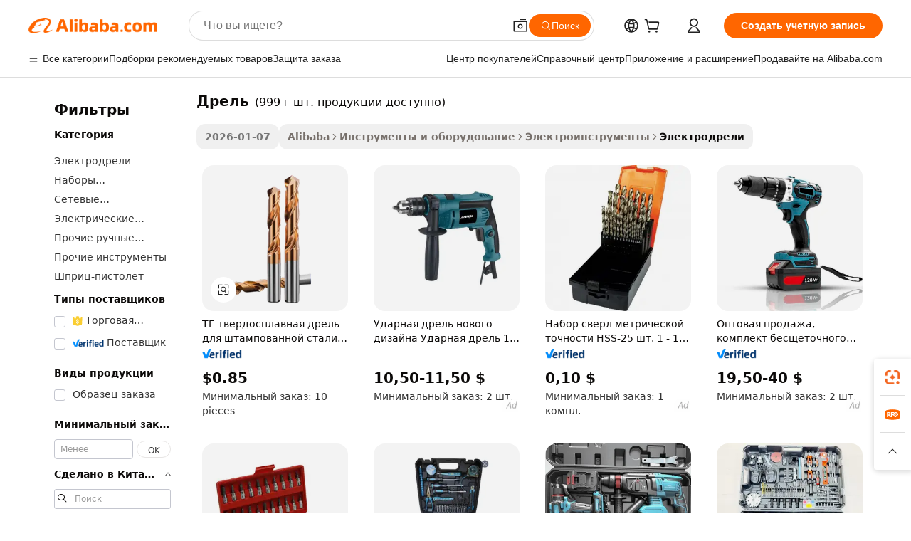

--- FILE ---
content_type: text/html;charset=UTF-8
request_url: https://russian.alibaba.com/g/drill.html
body_size: 199563
content:

<!-- screen_content -->

    <!-- tangram:5410 begin-->
    <!-- tangram:529998 begin-->
    
<!DOCTYPE html>
<html lang="ru" dir="ltr">
  <head>
        <script>
      window.__BB = {
        scene: window.__bb_scene || 'traffic-free-goods'
      };
      window.__BB.BB_CWV_IGNORE = {
          lcp_element: ['#icbu-buyer-pc-top-banner'],
          lcp_url: [],
        };
      window._timing = {}
      window._timing.first_start = Date.now();
      window.needLoginInspiration = Boolean(false);
      // 变量用于标记页面首次可见时间
      let firstVisibleTime = null;
      if (typeof document.hidden !== 'undefined') {
        // 页面首次加载时直接统计
        if (!document.hidden) {
          firstVisibleTime = Date.now();
          window.__BB_timex = 1
        } else {
          // 页面不可见时监听 visibilitychange 事件
          document.addEventListener('visibilitychange', () => {
            if (!document.hidden) {
              firstVisibleTime = Date.now();
              window.__BB_timex = firstVisibleTime - window.performance.timing.navigationStart
              window.__BB.firstVisibleTime = window.__BB_timex
              console.log("Page became visible after "+ window.__BB_timex + " ms");
            }
          }, { once: true });  // 确保只触发一次
        }
      } else {
        console.warn('Page Visibility API is not supported in this browser.');
      }
    </script>
        <meta name="data-spm" content="a2700">
        <meta name="aplus-xplug" content="NONE">
        <meta name="aplus-icbu-disable-umid" content="1">
        <meta name="google-translate-customization" content="9de59014edaf3b99-22e1cf3b5ca21786-g00bb439a5e9e5f8f-f">
    <meta name="yandex-verification" content="25a76ba8e4443bb3" />
    <meta name="msvalidate.01" content="E3FBF0E89B724C30844BF17C59608E8F" />
    <meta name="viewport" content="width=device-width, initial-scale=1.0, maximum-scale=5.0, user-scalable=yes">
        <link rel="preconnect" href="https://s.alicdn.com/" crossorigin>
    <link rel="dns-prefetch" href="https://s.alicdn.com">
                        <link rel="preload" href="https://s.alicdn.com/@g/alilog/??aplus_plugin_icbufront/index.js,mlog/aplus_v2.js" as="script">
        <link rel="preload" href="https://s.alicdn.com/@img/imgextra/i2/O1CN0153JdbU26g4bILVOyC_!!6000000007690-2-tps-418-58.png" as="image">
        <script>
            window.__APLUS_ABRATE__ = {
        perf_group: 'base64cached',
        scene: "traffic-free-goods",
      };
    </script>
    <meta name="aplus-mmstat-timeout" content="15000">
        <meta content="text/html; charset=utf-8" http-equiv="Content-Type">
          <title>Drill_4 — точные и мощные инструменты для любой задачи</title>
      <meta name="keywords" content="drilling machines,nail drill,power drills">
      <meta name="description" content="Найдите мощные инструменты Drill_4 для всех ваших нужд. Приобретите нашу линейку прочных, высокопроизводительных дрелей и аксессуаров. Идеально подходит для домашнего или профессионального использования.">
            <meta name="pagetiming-rate" content="9">
      <meta name="pagetiming-resource-rate" content="4">
                    <link rel="canonical" href="https://russian.alibaba.com/g/drill.html">
                              <link rel="alternate" hreflang="fr" href="https://french.alibaba.com/g/drill.html">
                  <link rel="alternate" hreflang="de" href="https://german.alibaba.com/g/drill.html">
                  <link rel="alternate" hreflang="pt" href="https://portuguese.alibaba.com/g/drill.html">
                  <link rel="alternate" hreflang="it" href="https://italian.alibaba.com/g/drill.html">
                  <link rel="alternate" hreflang="es" href="https://spanish.alibaba.com/g/drill.html">
                  <link rel="alternate" hreflang="ru" href="https://russian.alibaba.com/g/drill.html">
                  <link rel="alternate" hreflang="ko" href="https://korean.alibaba.com/g/drill.html">
                  <link rel="alternate" hreflang="ar" href="https://arabic.alibaba.com/g/drill.html">
                  <link rel="alternate" hreflang="ja" href="https://japanese.alibaba.com/g/drill.html">
                  <link rel="alternate" hreflang="tr" href="https://turkish.alibaba.com/g/drill.html">
                  <link rel="alternate" hreflang="th" href="https://thai.alibaba.com/g/drill.html">
                  <link rel="alternate" hreflang="vi" href="https://vietnamese.alibaba.com/g/drill.html">
                  <link rel="alternate" hreflang="nl" href="https://dutch.alibaba.com/g/drill.html">
                  <link rel="alternate" hreflang="he" href="https://hebrew.alibaba.com/g/drill.html">
                  <link rel="alternate" hreflang="id" href="https://indonesian.alibaba.com/g/drill.html">
                  <link rel="alternate" hreflang="hi" href="https://hindi.alibaba.com/g/drill.html">
                  <link rel="alternate" hreflang="en" href="https://www.alibaba.com/showroom/drill.html">
                  <link rel="alternate" hreflang="zh" href="https://chinese.alibaba.com/g/drill.html">
                  <link rel="alternate" hreflang="x-default" href="https://www.alibaba.com/showroom/drill.html">
                                        <script>
      // Aplus 配置自动打点
      var queue = window.goldlog_queue || (window.goldlog_queue = []);
      var tags = ["button", "a", "div", "span", "i", "svg", "input", "li", "tr"];
      queue.push(
        {
          action: 'goldlog.appendMetaInfo',
          arguments: [
            'aplus-auto-exp',
            [
              {
                logkey: '/sc.ug_msite.new_product_exp',
                cssSelector: '[data-spm-exp]',
                props: ["data-spm-exp"],
              },
              {
                logkey: '/sc.ug_pc.seolist_product_exp',
                cssSelector: '.traffic-card-gallery',
                props: ["data-spm-exp"],
              }
            ]
          ]
        }
      )
      queue.push({
        action: 'goldlog.setMetaInfo',
        arguments: ['aplus-auto-clk', JSON.stringify(tags.map(tag =>({
          "logkey": "/sc.ug_msite.new_product_clk",
          tag,
          "filter": "data-spm-clk",
          "props": ["data-spm-clk"]
        })))],
      });
    </script>
  </head>
  <div id="icbu-header"><div id="the-new-header" data-version="4.4.0" data-tnh-auto-exp="tnh-expose" data-scenes="search-products" style="position: relative;background-color: #fff;border-bottom: 1px solid #ddd;box-sizing: border-box; font-family:Inter,SF Pro Text,Roboto,Helvetica Neue,Helvetica,Tahoma,Arial,PingFang SC,Microsoft YaHei;"><div style="display: flex;align-items:center;height: 72px;min-width: 1200px;max-width: 1580px;margin: 0 auto;padding: 0 40px;box-sizing: border-box;"><img style="height: 29px; width: 209px;" src="https://s.alicdn.com/@img/imgextra/i2/O1CN0153JdbU26g4bILVOyC_!!6000000007690-2-tps-418-58.png" alt="" /></div><div style="min-width: 1200px;max-width: 1580px;margin: 0 auto;overflow: hidden;font-size: 14px;display: flex;justify-content: space-between;padding: 0 40px;box-sizing: border-box;"><div style="display: flex; align-items: center; justify-content: space-between"><div style="position: relative; height: 36px; padding: 0 28px 0 20px">All categories</div><div style="position: relative; height: 36px; padding-right: 28px">Featured selections</div><div style="position: relative; height: 36px">Trade Assurance</div></div><div style="display: flex; align-items: center; justify-content: space-between"><div style="position: relative; height: 36px; padding-right: 28px">Buyer Central</div><div style="position: relative; height: 36px; padding-right: 28px">Help Center</div><div style="position: relative; height: 36px; padding-right: 28px">Get the app</div><div style="position: relative; height: 36px">Become a supplier</div></div></div></div></div></div>
  <body data-spm="7724857" style="min-height: calc(100vh + 1px)"><script 
id="beacon-aplus"   
src="//s.alicdn.com/@g/alilog/??aplus_plugin_icbufront/index.js,mlog/aplus_v2.js"
exparams="aplus=async&userid=&aplus&ali_beacon_id=&ali_apache_id=&ali_apache_track=&ali_apache_tracktmp=&eagleeye_traceid=2101c5c217687266877684854e13f0&ip=18%2e217%2e114%2e55&dmtrack_c={ali%5fresin%5ftrace%3dse%5frst%3dnull%7csp%5fviewtype%3dY%7cset%3d3%7cser%3d1007%7cpageId%3de9a0ad4087d94f6b9d268cebc69d0794%7cm%5fpageid%3dnull%7cpvmi%3d45baa0cc334047cdaaa87f3ea555b68f%7csek%5fsepd%3d%25D0%25B4%25D1%2580%25D0%25B5%25D0%25BB%25D1%258C%7csek%3ddrill%7cse%5fpn%3d1%7cp4pid%3d87526ceb%2dfbb6%2d4535%2db228%2d718b9620dc92%7csclkid%3dnull%7cforecast%5fpost%5fcate%3dnull%7cseo%5fnew%5fuser%5fflag%3dfalse%7ccategoryId%3d126976089%7cseo%5fsearch%5fmodel%5fupgrade%5fv2%3d2025070801%7cseo%5fmodule%5fcard%5f20240624%3d202406242%7clong%5ftext%5fgoogle%5ftranslate%5fv2%3d2407142%7cseo%5fcontent%5ftd%5fbottom%5ftext%5fupdate%5fkey%3d2025070801%7cseo%5fsearch%5fmodel%5fupgrade%5fv3%3d2025072201%7cdamo%5falt%5freplace%3d2485818%7cseo%5fsearch%5fmodel%5fmulti%5fupgrade%5fv3%3d2025081101%7cwap%5fcross%3d2007659%7cwap%5fcs%5faction%3d2005494%7cAPP%5fVisitor%5fActive%3d26705%7cseo%5fshowroom%5fgoods%5fmix%3d2005244%7cseo%5fdefault%5fcached%5flong%5ftext%5ffrom%5fnew%5fkeyword%5fstep%3d2024122502%7cshowroom%5fgeneral%5ftemplate%3d2005292%7cshowroom%5freview%3d20230308%7cwap%5fcs%5ftext%3dnull%7cstructured%5fdata%3d2025052702%7cseo%5fmulti%5fstyle%5ftext%5fupdate%3d2511182%7cpc%5fnew%5fheader%3dnull%7cseo%5fmeta%5fcate%5ftemplate%5fv1%3d2025042401%7cseo%5fmeta%5ftd%5fsearch%5fkeyword%5fstep%5fv1%3d2025040999%7cshowroom%5fft%5flong%5ftext%5fbaks%3d80802%7cseo%5ffirstcache%3d2025121601%7cAPP%5fGrowing%5fBuyer%5fHigh%5fIntent%5fActive%3d25487%7cshowroom%5fpc%5fv2019%3d2104%7cAPP%5fProspecting%5fBuyer%3d26712%7ccache%5fcontrol%3dnull%7cAPP%5fChurned%5fCore%5fBuyer%3d25463%7cseo%5fdefault%5fcached%5flong%5ftext%5fstep%3d24110802%7camp%5flighthouse%5fscore%5fimage%3d19657%7cseo%5fft%5ftranslate%5fgemini%3d25012003%7cwap%5fnode%5fssr%3d2015725%7cdataphant%5fopen%3d27030%7clongtext%5fmulti%5fstyle%5fexpand%5frussian%3d2510141%7cseo%5flongtext%5fgoogle%5fdata%5fsection%3d25021702%7cindustry%5fpopular%5ffloor%3dnull%7cwap%5fad%5fgoods%5fproduct%5finterval%3dnull%7cseo%5fgoods%5fbootom%5fwholesale%5flink%3dnull%7cseo%5fmiddle%5fwholesale%5flink%3d2486164%7cseo%5fkeyword%5faatest%3d13%7cft%5flong%5ftext%5fenpand%5fstep2%3d121602%7cseo%5fft%5flongtext%5fexpand%5fstep3%3d25012102%7cseo%5fwap%5fheadercard%3d2006288%7cAPP%5fChurned%5fInactive%5fVisitor%3d25497%7cAPP%5fGrowing%5fBuyer%5fHigh%5fIntent%5fInactive%3d25484%7cseo%5fmeta%5ftd%5fmulti%5fkey%3d2025061801%7ctop%5frecommend%5f20250120%3d202501201%7clongtext%5fmulti%5fstyle%5fexpand%5ffrench%5fcopy%3d25091802%7clongtext%5fmulti%5fstyle%5fexpand%5ffrench%5fcopy%5fcopy%3d25092502%7clong%5ftext%5fpaa%3d2020801%7cseo%5ffloor%5fexp%3dnull%7cseo%5fshowroom%5falgo%5flink%3d17764%7cseo%5fmeta%5ftd%5faib%5fgeneral%5fkey%3d2025091900%7ccountry%5findustry%3d202311033%7cshowroom%5fft%5flong%5ftext%5fenpand%5fstep1%3d101102%7cseo%5fshowroom%5fnorel%3dnull%7cplp%5fstyle%5f25%5fpc%3d202505222%7cseo%5fggs%5flayer%3d10010%7cquery%5fmutil%5flang%5ftranslate%3d2025060300%7cAPP%5fChurned%5fBuyer%3d25467%7cstream%5frender%5fperf%5fopt%3d2309181%7cwap%5fgoods%3d2007383%7cseo%5fshowroom%5fsimilar%5f20240614%3d202406142%7cchinese%5fopen%3d6307%7cquery%5fgpt%5ftranslate%3d20240820%7cad%5fproduct%5finterval%3dnull%7camp%5fto%5fpwa%3d2007359%7cplp%5faib%5fmulti%5fai%5fmeta%3d20250401%7cwap%5fsupplier%5fcontent%3dnull%7cpc%5ffree%5frefactoring%3d20220315%7cAPP%5fGrowing%5fBuyer%5fInactive%3d25475%7csso%5foem%5ffloor%3dnull%7cseo%5fpc%5fnew%5fview%5f20240807%3d202408072%7cseo%5fbottom%5ftext%5fentity%5fkey%5fcopy%3d2025062400%7cstream%5frender%3d433763%7cseo%5fmodule%5fcard%5f20240424%3d202404241%7cseo%5ftitle%5freplace%5f20191226%3d5841%7clongtext%5fmulti%5fstyle%5fexpand%3d25090802%7cgoogleweblight%3d6516%7clighthouse%5fbase64%3d2005760%7cAPP%5fProspecting%5fBuyer%5fActive%3d26719%7cad%5fgoods%5fproduct%5finterval%3dnull%7cseo%5fbottom%5fdeep%5fextend%5fkw%5fkey%3d2025071101%7clongtext%5fmulti%5fstyle%5fexpand%5fturkish%3d25102802%7cilink%5fuv%3d20240911%7cwap%5flist%5fwakeup%3d2005832%7ctpp%5fcrosslink%5fpc%3d20205311%7cseo%5ftop%5fbooth%3d18501%7cAPP%5fGrowing%5fBuyer%5fLess%5fActive%3d25472%7cseo%5fsearch%5fmodel%5fupgrade%5frank%3d2025092401%7cgoodslayer%3d7977%7cft%5flong%5ftext%5ftranslate%5fexpand%5fstep1%3d24110802%7cseo%5fheaderstyle%5ftraffic%5fkey%5fv1%3d2025072100%7ccrosslink%5fswitch%3d2008141%7cp4p%5foutline%3d20240328%7cseo%5fmeta%5ftd%5faib%5fv2%5fkey%3d2025091800%7crts%5fmulti%3d2008404%7cAPP%5fVisitor%5fLess%5fActive%3d26698%7cplp%5fstyle%5f25%3d202505192%7ccdn%5fvm%3d2007368%7cwap%5fad%5fproduct%5finterval%3dnull%7cseo%5fsearch%5fmodel%5fmulti%5fupgrade%5frank%3d2025092401%7cpc%5fcard%5fshare%3d2025081201%7cAPP%5fGrowing%5fBuyer%5fHigh%5fIntent%5fLess%5fActive%3d25480%7cgoods%5ftitle%5fsubstitute%3d9618%7cwap%5fscreen%5fexp%3d2025081400%7creact%5fheader%5ftest%3d202502182%7cpc%5fcs%5fcolor%3d2005788%7cshowroom%5fft%5flong%5ftext%5ftest%3d72502%7cone%5ftap%5flogin%5fABTest%3d202308153%7cseo%5fhyh%5fshow%5ftags%3dnull%7cplp%5fstructured%5fdata%3d2508182%7cguide%5fdelete%3d2008526%7cseo%5findustry%5ftemplate%3dnull%7cseo%5fmeta%5ftd%5fmulti%5fes%5fkey%3d2025073101%7cseo%5fshowroom%5fdata%5fmix%3d19888%7csso%5ftop%5franking%5ffloor%3d20031%7cseo%5ftd%5fdeep%5fupgrade%5fkey%5fv3%3d2025081101%7cwap%5fue%5fone%3d2025111401%7cshowroom%5fto%5frts%5flink%3d2008480%7ccountrysearch%5ftest%3dnull%7cseo%5fplp%5fdate%5fv2%3d2025102702%7cchannel%5famp%5fto%5fpwa%3d2008435%7cseo%5fmulti%5fstyles%5flong%5ftext%3d2503172%7cseo%5fmeta%5ftext%5fmutli%5fcate%5ftemplate%5fv1%3d2025080801%7cseo%5fdefault%5fcached%5fmutil%5flong%5ftext%5fstep%3d24110436%7cseo%5faction%5fpoint%5ftype%3d22823%7cseo%5faib%5ftd%5flaunch%5f20240828%5fcopy%3d202408282%7cseo%5fshowroom%5fwholesale%5flink%3dnull%7cseo%5fperf%5fimprove%3d2023999%7cseo%5fwap%5flist%5fbounce%5f01%3d2063%7cseo%5fwap%5flist%5fbounce%5f02%3d2128%7cAPP%5fGrowing%5fBuyer%5fActive%3d25492%7cvideolayer%3dnull%7cvideo%5fplay%3dnull%7cAPP%5fChurned%5fMember%5fInactive%3d25499%7cseo%5fgoogle%5fnew%5fstruct%3d438326%7ctpp%5ftrace%3dseoKeyword%2dseoKeyword%5fv3%2dproduct%2dPRODUCT%5fFAIL}&pageid=12d972372101df001768726687&hn=ensearchweb033001223000%2erg%2dus%2deast%2eus44&asid=AQAAAACfoGxpHC4OXgAAAAB5M7cw/+PuQg==&treq=&tres=" async>
</script>
            <style>body{background-color:white;}.no-scrollbar.il-sticky.il-top-0.il-max-h-\[100vh\].il-w-\[200px\].il-flex-shrink-0.il-flex-grow-0.il-overflow-y-scroll{background-color:#FFF;padding-left:12px}</style>
                    <!-- tangram:530006 begin-->
<!--  -->
 <style>
   @keyframes il-spin {
     to {
       transform: rotate(360deg);
     }
   }
   @keyframes il-pulse {
     50% {
       opacity: 0.5;
     }
   }
   .traffic-card-gallery {display: flex;position: relative;flex-direction: column;justify-content: flex-start;border-radius: 0.5rem;background-color: #fff;padding: 0.5rem 0.5rem 1rem;overflow: hidden;font-size: 0.75rem;line-height: 1rem;}
   .traffic-card-list {display: flex;position: relative;flex-direction: row;justify-content: flex-start;border-bottom-width: 1px;background-color: #fff;padding: 1rem;height: 292px;overflow: hidden;font-size: 0.75rem;line-height: 1rem;}
   .product-price {
     b {
       font-size: 22px;
     }
   }
   .skel-loading {
       animation: il-pulse 2s cubic-bezier(0.4, 0, 0.6, 1) infinite;background-color: hsl(60, 4.8%, 95.9%);
   }
 </style>
<div id="first-cached-card">
  <div style="box-sizing:border-box;display: flex;position: absolute;left: 0;right: 0;margin: 0 auto;z-index: 1;min-width: 1200px;max-width: 1580px;padding: 0.75rem 3.25rem 0;pointer-events: none;">
    <!--页面左侧区域-->
    <div style="width: 200px;padding-top: 1rem;padding-left:12px; background-color: #fff;border-radius: 0.25rem">
      <div class="skel-loading" style="height: 1.5rem;width: 50%;border-radius: 0.25rem;"></div>
      <div style="margin-top: 1rem;margin-bottom: 1rem;">
        <div class="skel-loading" style="height: 1rem;width: calc(100% * 5 / 6);"></div>
        <div
          class="skel-loading"
          style="margin-top: 1rem;height: 1rem;width: calc(100% * 8 / 12);"
        ></div>
        <div class="skel-loading" style="margin-top: 1rem;height: 1rem;width: 75%;"></div>
        <div
          class="skel-loading"
          style="margin-top: 1rem;height: 1rem;width: calc(100% * 7 / 12);"
        ></div>
      </div>
      <div class="skel-loading" style="height: 1.5rem;width: 50%;border-radius: 0.25rem;"></div>
      <div style="margin-top: 1rem;margin-bottom: 1rem;">
        <div class="skel-loading" style="height: 1rem;width: calc(100% * 5 / 6);"></div>
        <div
          class="skel-loading"
          style="margin-top: 1rem;height: 1rem;width: calc(100% * 8 / 12);"
        ></div>
        <div class="skel-loading" style="margin-top: 1rem;height: 1rem;width: 75%;"></div>
        <div
          class="skel-loading"
          style="margin-top: 1rem;height: 1rem;width: calc(100% * 7 / 12);"
        ></div>
      </div>
      <div class="skel-loading" style="height: 1.5rem;width: 50%;border-radius: 0.25rem;"></div>
      <div style="margin-top: 1rem;margin-bottom: 1rem;">
        <div class="skel-loading" style="height: 1rem;width: calc(100% * 5 / 6);"></div>
        <div
          class="skel-loading"
          style="margin-top: 1rem;height: 1rem;width: calc(100% * 8 / 12);"
        ></div>
        <div class="skel-loading" style="margin-top: 1rem;height: 1rem;width: 75%;"></div>
        <div
          class="skel-loading"
          style="margin-top: 1rem;height: 1rem;width: calc(100% * 7 / 12);"
        ></div>
      </div>
      <div class="skel-loading" style="height: 1.5rem;width: 50%;border-radius: 0.25rem;"></div>
      <div style="margin-top: 1rem;margin-bottom: 1rem;">
        <div class="skel-loading" style="height: 1rem;width: calc(100% * 5 / 6);"></div>
        <div
          class="skel-loading"
          style="margin-top: 1rem;height: 1rem;width: calc(100% * 8 / 12);"
        ></div>
        <div class="skel-loading" style="margin-top: 1rem;height: 1rem;width: 75%;"></div>
        <div
          class="skel-loading"
          style="margin-top: 1rem;height: 1rem;width: calc(100% * 7 / 12);"
        ></div>
      </div>
      <div class="skel-loading" style="height: 1.5rem;width: 50%;border-radius: 0.25rem;"></div>
      <div style="margin-top: 1rem;margin-bottom: 1rem;">
        <div class="skel-loading" style="height: 1rem;width: calc(100% * 5 / 6);"></div>
        <div
          class="skel-loading"
          style="margin-top: 1rem;height: 1rem;width: calc(100% * 8 / 12);"
        ></div>
        <div class="skel-loading" style="margin-top: 1rem;height: 1rem;width: 75%;"></div>
        <div
          class="skel-loading"
          style="margin-top: 1rem;height: 1rem;width: calc(100% * 7 / 12);"
        ></div>
      </div>
      <div class="skel-loading" style="height: 1.5rem;width: 50%;border-radius: 0.25rem;"></div>
      <div style="margin-top: 1rem;margin-bottom: 1rem;">
        <div class="skel-loading" style="height: 1rem;width: calc(100% * 5 / 6);"></div>
        <div
          class="skel-loading"
          style="margin-top: 1rem;height: 1rem;width: calc(100% * 8 / 12);"
        ></div>
        <div class="skel-loading" style="margin-top: 1rem;height: 1rem;width: 75%;"></div>
        <div
          class="skel-loading"
          style="margin-top: 1rem;height: 1rem;width: calc(100% * 7 / 12);"
        ></div>
      </div>
    </div>
    <!--页面主体区域-->
    <div style="flex: 1 1 0%; overflow: hidden;padding: 0.5rem 0.5rem 0.5rem 1.5rem">
      <div style="height: 1.25rem;margin-bottom: 1rem;"></div>
      <!-- keywords -->
      <div style="margin-bottom: 1rem;height: 1.75rem;font-weight: 700;font-size: 1.25rem;line-height: 1.75rem;"></div>
      <!-- longtext -->
            <div style="width: calc(25% - 0.9rem);pointer-events: auto">
        <div class="traffic-card-gallery">
          <!-- ProductImage -->
          <a href="//www.alibaba.com/product-detail/TG-Carbide-Drill-for-Die-Steel_1601238866740.html?from=SEO" target="_blank" style="position: relative;margin-bottom: 0.5rem;aspect-ratio: 1;overflow: hidden;border-radius: 0.5rem;">
            <div style="display: flex; overflow: hidden">
              <div style="position: relative;margin: 0;width: 100%;min-width: 0;flex-shrink: 0;flex-grow: 0;flex-basis: 100%;padding: 0;">
                <img style="position: relative; aspect-ratio: 1; width: 100%" src="[data-uri]" loading="eager" />
                <div style="position: absolute;left: 0;bottom: 0;right: 0;top: 0;background-color: #000;opacity: 0.05;"></div>
              </div>
            </div>
          </a>
          <div style="display: flex;flex: 1 1 0%;flex-direction: column;justify-content: space-between;">
            <div>
              <a class="skel-loading" style="margin-top: 0.5rem;display:inline-block;width:100%;height:1rem;" href="//www.alibaba.com/product-detail/TG-Carbide-Drill-for-Die-Steel_1601238866740.html" target="_blank"></a>
              <a class="skel-loading" style="margin-top: 0.125rem;display:inline-block;width:100%;height:1rem;" href="//www.alibaba.com/product-detail/TG-Carbide-Drill-for-Die-Steel_1601238866740.html" target="_blank"></a>
              <div class="skel-loading" style="margin-top: 0.25rem;height:1.625rem;width:75%"></div>
              <div class="skel-loading" style="margin-top: 0.5rem;height: 1rem;width:50%"></div>
              <div class="skel-loading" style="margin-top:0.25rem;height:1rem;width:25%"></div>
            </div>
          </div>

        </div>
      </div>

    </div>
  </div>
</div>
<!-- tangram:530006 end-->
            <style>
.component-left-filter-callback{display:flex;position:relative;margin-top:10px;height:1200px}.component-left-filter-callback img{width:200px}.component-left-filter-callback i{position:absolute;top:5%;left:50%}.related-search-wrapper{padding:.5rem;--tw-bg-opacity: 1;background-color:#fff;background-color:rgba(255,255,255,var(--tw-bg-opacity, 1));border-width:1px;border-color:var(--input)}.related-search-wrapper .related-search-box{margin:12px 16px}.related-search-wrapper .related-search-box .related-search-title{display:inline;float:start;color:#666;word-wrap:break-word;margin-right:12px;width:13%}.related-search-wrapper .related-search-box .related-search-content{display:flex;flex-wrap:wrap}.related-search-wrapper .related-search-box .related-search-content .related-search-link{margin-right:12px;width:23%;overflow:hidden;color:#666;text-overflow:ellipsis;white-space:nowrap}.product-title img{margin-right:.5rem;display:inline-block;height:1rem;vertical-align:sub}.product-price b{font-size:22px}.similar-icon{position:absolute;bottom:12px;z-index:2;right:12px}.rfq-card{display:inline-block;position:relative;box-sizing:border-box;margin-bottom:36px}.rfq-card .rfq-card-content{display:flex;position:relative;flex-direction:column;align-items:flex-start;background-size:cover;background-color:#fff;padding:12px;width:100%;height:100%}.rfq-card .rfq-card-content .rfq-card-icon{margin-top:50px}.rfq-card .rfq-card-content .rfq-card-icon img{width:45px}.rfq-card .rfq-card-content .rfq-card-top-title{margin-top:14px;color:#222;font-weight:400;font-size:16px}.rfq-card .rfq-card-content .rfq-card-title{margin-top:24px;color:#333;font-weight:800;font-size:20px}.rfq-card .rfq-card-content .rfq-card-input-box{margin-top:24px;width:100%}.rfq-card .rfq-card-content .rfq-card-input-box textarea{box-sizing:border-box;border:1px solid #ddd;border-radius:4px;background-color:#fff;padding:9px 12px;width:100%;height:88px;resize:none;color:#666;font-weight:400;font-size:13px;font-family:inherit}.rfq-card .rfq-card-content .rfq-card-button{margin-top:24px;border:1px solid #666;border-radius:16px;background-color:#fff;width:67%;color:#000;font-weight:700;font-size:14px;line-height:30px;text-align:center}[data-modulename^=ProductList-] div{contain-intrinsic-size:auto 500px}.traffic-card-gallery:hover{--tw-shadow: 0px 2px 6px 2px rgba(0,0,0,.12157);--tw-shadow-colored: 0px 2px 6px 2px var(--tw-shadow-color);box-shadow:0 0 #0000,0 0 #0000,0 2px 6px 2px #0000001f;box-shadow:var(--tw-ring-offset-shadow, 0 0 rgba(0,0,0,0)),var(--tw-ring-shadow, 0 0 rgba(0,0,0,0)),var(--tw-shadow);z-index:10}.traffic-card-gallery{position:relative;display:flex;flex-direction:column;justify-content:flex-start;overflow:hidden;border-radius:.75rem;--tw-bg-opacity: 1;background-color:#fff;background-color:rgba(255,255,255,var(--tw-bg-opacity, 1));padding:.5rem;font-size:.75rem;line-height:1rem}.traffic-card-list{position:relative;display:flex;height:292px;flex-direction:row;justify-content:flex-start;overflow:hidden;border-bottom-width:1px;--tw-bg-opacity: 1;background-color:#fff;background-color:rgba(255,255,255,var(--tw-bg-opacity, 1));padding:1rem;font-size:.75rem;line-height:1rem}.traffic-card-g-industry:hover{--tw-shadow: 0 0 10px rgba(0,0,0,.1);--tw-shadow-colored: 0 0 10px var(--tw-shadow-color);box-shadow:0 0 #0000,0 0 #0000,0 0 10px #0000001a;box-shadow:var(--tw-ring-offset-shadow, 0 0 rgba(0,0,0,0)),var(--tw-ring-shadow, 0 0 rgba(0,0,0,0)),var(--tw-shadow)}.traffic-card-g-industry{position:relative;border-radius:var(--radius);--tw-bg-opacity: 1;background-color:#fff;background-color:rgba(255,255,255,var(--tw-bg-opacity, 1));padding:1.25rem .75rem .75rem;font-size:.875rem;line-height:1.25rem}.module-filter-section-wrapper{max-height:none!important;overflow-x:hidden}*,:before,:after{--tw-border-spacing-x: 0;--tw-border-spacing-y: 0;--tw-translate-x: 0;--tw-translate-y: 0;--tw-rotate: 0;--tw-skew-x: 0;--tw-skew-y: 0;--tw-scale-x: 1;--tw-scale-y: 1;--tw-pan-x: ;--tw-pan-y: ;--tw-pinch-zoom: ;--tw-scroll-snap-strictness: proximity;--tw-gradient-from-position: ;--tw-gradient-via-position: ;--tw-gradient-to-position: ;--tw-ordinal: ;--tw-slashed-zero: ;--tw-numeric-figure: ;--tw-numeric-spacing: ;--tw-numeric-fraction: ;--tw-ring-inset: ;--tw-ring-offset-width: 0px;--tw-ring-offset-color: #fff;--tw-ring-color: rgba(59, 130, 246, .5);--tw-ring-offset-shadow: 0 0 rgba(0,0,0,0);--tw-ring-shadow: 0 0 rgba(0,0,0,0);--tw-shadow: 0 0 rgba(0,0,0,0);--tw-shadow-colored: 0 0 rgba(0,0,0,0);--tw-blur: ;--tw-brightness: ;--tw-contrast: ;--tw-grayscale: ;--tw-hue-rotate: ;--tw-invert: ;--tw-saturate: ;--tw-sepia: ;--tw-drop-shadow: ;--tw-backdrop-blur: ;--tw-backdrop-brightness: ;--tw-backdrop-contrast: ;--tw-backdrop-grayscale: ;--tw-backdrop-hue-rotate: ;--tw-backdrop-invert: ;--tw-backdrop-opacity: ;--tw-backdrop-saturate: ;--tw-backdrop-sepia: ;--tw-contain-size: ;--tw-contain-layout: ;--tw-contain-paint: ;--tw-contain-style: }::backdrop{--tw-border-spacing-x: 0;--tw-border-spacing-y: 0;--tw-translate-x: 0;--tw-translate-y: 0;--tw-rotate: 0;--tw-skew-x: 0;--tw-skew-y: 0;--tw-scale-x: 1;--tw-scale-y: 1;--tw-pan-x: ;--tw-pan-y: ;--tw-pinch-zoom: ;--tw-scroll-snap-strictness: proximity;--tw-gradient-from-position: ;--tw-gradient-via-position: ;--tw-gradient-to-position: ;--tw-ordinal: ;--tw-slashed-zero: ;--tw-numeric-figure: ;--tw-numeric-spacing: ;--tw-numeric-fraction: ;--tw-ring-inset: ;--tw-ring-offset-width: 0px;--tw-ring-offset-color: #fff;--tw-ring-color: rgba(59, 130, 246, .5);--tw-ring-offset-shadow: 0 0 rgba(0,0,0,0);--tw-ring-shadow: 0 0 rgba(0,0,0,0);--tw-shadow: 0 0 rgba(0,0,0,0);--tw-shadow-colored: 0 0 rgba(0,0,0,0);--tw-blur: ;--tw-brightness: ;--tw-contrast: ;--tw-grayscale: ;--tw-hue-rotate: ;--tw-invert: ;--tw-saturate: ;--tw-sepia: ;--tw-drop-shadow: ;--tw-backdrop-blur: ;--tw-backdrop-brightness: ;--tw-backdrop-contrast: ;--tw-backdrop-grayscale: ;--tw-backdrop-hue-rotate: ;--tw-backdrop-invert: ;--tw-backdrop-opacity: ;--tw-backdrop-saturate: ;--tw-backdrop-sepia: ;--tw-contain-size: ;--tw-contain-layout: ;--tw-contain-paint: ;--tw-contain-style: }*,:before,:after{box-sizing:border-box;border-width:0;border-style:solid;border-color:#e5e7eb}:before,:after{--tw-content: ""}html,:host{line-height:1.5;-webkit-text-size-adjust:100%;-moz-tab-size:4;-o-tab-size:4;tab-size:4;font-family:ui-sans-serif,system-ui,-apple-system,Segoe UI,Roboto,Ubuntu,Cantarell,Noto Sans,sans-serif,"Apple Color Emoji","Segoe UI Emoji",Segoe UI Symbol,"Noto Color Emoji";font-feature-settings:normal;font-variation-settings:normal;-webkit-tap-highlight-color:transparent}body{margin:0;line-height:inherit}hr{height:0;color:inherit;border-top-width:1px}abbr:where([title]){text-decoration:underline;-webkit-text-decoration:underline dotted;text-decoration:underline dotted}h1,h2,h3,h4,h5,h6{font-size:inherit;font-weight:inherit}a{color:inherit;text-decoration:inherit}b,strong{font-weight:bolder}code,kbd,samp,pre{font-family:ui-monospace,SFMono-Regular,Menlo,Monaco,Consolas,Liberation Mono,Courier New,monospace;font-feature-settings:normal;font-variation-settings:normal;font-size:1em}small{font-size:80%}sub,sup{font-size:75%;line-height:0;position:relative;vertical-align:baseline}sub{bottom:-.25em}sup{top:-.5em}table{text-indent:0;border-color:inherit;border-collapse:collapse}button,input,optgroup,select,textarea{font-family:inherit;font-feature-settings:inherit;font-variation-settings:inherit;font-size:100%;font-weight:inherit;line-height:inherit;letter-spacing:inherit;color:inherit;margin:0;padding:0}button,select{text-transform:none}button,input:where([type=button]),input:where([type=reset]),input:where([type=submit]){-webkit-appearance:button;background-color:transparent;background-image:none}:-moz-focusring{outline:auto}:-moz-ui-invalid{box-shadow:none}progress{vertical-align:baseline}::-webkit-inner-spin-button,::-webkit-outer-spin-button{height:auto}[type=search]{-webkit-appearance:textfield;outline-offset:-2px}::-webkit-search-decoration{-webkit-appearance:none}::-webkit-file-upload-button{-webkit-appearance:button;font:inherit}summary{display:list-item}blockquote,dl,dd,h1,h2,h3,h4,h5,h6,hr,figure,p,pre{margin:0}fieldset{margin:0;padding:0}legend{padding:0}ol,ul,menu{list-style:none;margin:0;padding:0}dialog{padding:0}textarea{resize:vertical}input::-moz-placeholder,textarea::-moz-placeholder{opacity:1;color:#9ca3af}input::placeholder,textarea::placeholder{opacity:1;color:#9ca3af}button,[role=button]{cursor:pointer}:disabled{cursor:default}img,svg,video,canvas,audio,iframe,embed,object{display:block;vertical-align:middle}img,video{max-width:100%;height:auto}[hidden]:where(:not([hidden=until-found])){display:none}:root{--background: hsl(0, 0%, 100%);--foreground: hsl(20, 14.3%, 4.1%);--card: hsl(0, 0%, 100%);--card-foreground: hsl(20, 14.3%, 4.1%);--popover: hsl(0, 0%, 100%);--popover-foreground: hsl(20, 14.3%, 4.1%);--primary: hsl(24, 100%, 50%);--primary-foreground: hsl(60, 9.1%, 97.8%);--secondary: hsl(60, 4.8%, 95.9%);--secondary-foreground: #333;--muted: hsl(60, 4.8%, 95.9%);--muted-foreground: hsl(25, 5.3%, 44.7%);--accent: hsl(60, 4.8%, 95.9%);--accent-foreground: hsl(24, 9.8%, 10%);--destructive: hsl(0, 84.2%, 60.2%);--destructive-foreground: hsl(60, 9.1%, 97.8%);--border: hsl(20, 5.9%, 90%);--input: hsl(20, 5.9%, 90%);--ring: hsl(24.6, 95%, 53.1%);--radius: 1rem}.dark{--background: hsl(20, 14.3%, 4.1%);--foreground: hsl(60, 9.1%, 97.8%);--card: hsl(20, 14.3%, 4.1%);--card-foreground: hsl(60, 9.1%, 97.8%);--popover: hsl(20, 14.3%, 4.1%);--popover-foreground: hsl(60, 9.1%, 97.8%);--primary: hsl(20.5, 90.2%, 48.2%);--primary-foreground: hsl(60, 9.1%, 97.8%);--secondary: hsl(12, 6.5%, 15.1%);--secondary-foreground: hsl(60, 9.1%, 97.8%);--muted: hsl(12, 6.5%, 15.1%);--muted-foreground: hsl(24, 5.4%, 63.9%);--accent: hsl(12, 6.5%, 15.1%);--accent-foreground: hsl(60, 9.1%, 97.8%);--destructive: hsl(0, 72.2%, 50.6%);--destructive-foreground: hsl(60, 9.1%, 97.8%);--border: hsl(12, 6.5%, 15.1%);--input: hsl(12, 6.5%, 15.1%);--ring: hsl(20.5, 90.2%, 48.2%)}*{border-color:#e7e5e4;border-color:var(--border)}body{background-color:#fff;background-color:var(--background);color:#0c0a09;color:var(--foreground)}.il-sr-only{position:absolute;width:1px;height:1px;padding:0;margin:-1px;overflow:hidden;clip:rect(0,0,0,0);white-space:nowrap;border-width:0}.il-invisible{visibility:hidden}.il-fixed{position:fixed}.il-absolute{position:absolute}.il-relative{position:relative}.il-sticky{position:sticky}.il-inset-0{inset:0}.il--bottom-12{bottom:-3rem}.il--top-12{top:-3rem}.il-bottom-0{bottom:0}.il-bottom-2{bottom:.5rem}.il-bottom-3{bottom:.75rem}.il-bottom-4{bottom:1rem}.il-end-0{right:0}.il-end-2{right:.5rem}.il-end-3{right:.75rem}.il-end-4{right:1rem}.il-left-0{left:0}.il-left-3{left:.75rem}.il-right-0{right:0}.il-right-2{right:.5rem}.il-right-3{right:.75rem}.il-start-0{left:0}.il-start-1\/2{left:50%}.il-start-2{left:.5rem}.il-start-3{left:.75rem}.il-start-\[50\%\]{left:50%}.il-top-0{top:0}.il-top-1\/2{top:50%}.il-top-16{top:4rem}.il-top-4{top:1rem}.il-top-\[50\%\]{top:50%}.il-z-10{z-index:10}.il-z-50{z-index:50}.il-z-\[9999\]{z-index:9999}.il-col-span-4{grid-column:span 4 / span 4}.il-m-0{margin:0}.il-m-3{margin:.75rem}.il-m-auto{margin:auto}.il-mx-auto{margin-left:auto;margin-right:auto}.il-my-3{margin-top:.75rem;margin-bottom:.75rem}.il-my-5{margin-top:1.25rem;margin-bottom:1.25rem}.il-my-auto{margin-top:auto;margin-bottom:auto}.\!il-mb-4{margin-bottom:1rem!important}.il--mt-4{margin-top:-1rem}.il-mb-0{margin-bottom:0}.il-mb-1{margin-bottom:.25rem}.il-mb-2{margin-bottom:.5rem}.il-mb-3{margin-bottom:.75rem}.il-mb-4{margin-bottom:1rem}.il-mb-5{margin-bottom:1.25rem}.il-mb-6{margin-bottom:1.5rem}.il-mb-8{margin-bottom:2rem}.il-mb-\[-0\.75rem\]{margin-bottom:-.75rem}.il-mb-\[0\.125rem\]{margin-bottom:.125rem}.il-me-1{margin-right:.25rem}.il-me-2{margin-right:.5rem}.il-me-3{margin-right:.75rem}.il-me-auto{margin-right:auto}.il-mr-1{margin-right:.25rem}.il-mr-2{margin-right:.5rem}.il-ms-1{margin-left:.25rem}.il-ms-4{margin-left:1rem}.il-ms-5{margin-left:1.25rem}.il-ms-8{margin-left:2rem}.il-ms-\[\.375rem\]{margin-left:.375rem}.il-ms-auto{margin-left:auto}.il-mt-0{margin-top:0}.il-mt-0\.5{margin-top:.125rem}.il-mt-1{margin-top:.25rem}.il-mt-2{margin-top:.5rem}.il-mt-3{margin-top:.75rem}.il-mt-4{margin-top:1rem}.il-mt-6{margin-top:1.5rem}.il-line-clamp-1{overflow:hidden;display:-webkit-box;-webkit-box-orient:vertical;-webkit-line-clamp:1}.il-line-clamp-2{overflow:hidden;display:-webkit-box;-webkit-box-orient:vertical;-webkit-line-clamp:2}.il-line-clamp-6{overflow:hidden;display:-webkit-box;-webkit-box-orient:vertical;-webkit-line-clamp:6}.il-inline-block{display:inline-block}.il-inline{display:inline}.il-flex{display:flex}.il-inline-flex{display:inline-flex}.il-grid{display:grid}.il-aspect-square{aspect-ratio:1 / 1}.il-size-5{width:1.25rem;height:1.25rem}.il-h-1{height:.25rem}.il-h-10{height:2.5rem}.il-h-11{height:2.75rem}.il-h-20{height:5rem}.il-h-24{height:6rem}.il-h-3\.5{height:.875rem}.il-h-4{height:1rem}.il-h-40{height:10rem}.il-h-6{height:1.5rem}.il-h-8{height:2rem}.il-h-9{height:2.25rem}.il-h-\[150px\]{height:150px}.il-h-\[152px\]{height:152px}.il-h-\[18\.25rem\]{height:18.25rem}.il-h-\[292px\]{height:292px}.il-h-\[600px\]{height:600px}.il-h-auto{height:auto}.il-h-fit{height:-moz-fit-content;height:fit-content}.il-h-full{height:100%}.il-h-screen{height:100vh}.il-max-h-\[100vh\]{max-height:100vh}.il-w-1\/2{width:50%}.il-w-10{width:2.5rem}.il-w-10\/12{width:83.333333%}.il-w-4{width:1rem}.il-w-6{width:1.5rem}.il-w-64{width:16rem}.il-w-7\/12{width:58.333333%}.il-w-72{width:18rem}.il-w-8{width:2rem}.il-w-8\/12{width:66.666667%}.il-w-9{width:2.25rem}.il-w-9\/12{width:75%}.il-w-\[200px\]{width:200px}.il-w-\[84px\]{width:84px}.il-w-fit{width:-moz-fit-content;width:fit-content}.il-w-full{width:100%}.il-w-screen{width:100vw}.il-min-w-0{min-width:0px}.il-min-w-3{min-width:.75rem}.il-min-w-\[1200px\]{min-width:1200px}.il-max-w-\[1000px\]{max-width:1000px}.il-max-w-\[1580px\]{max-width:1580px}.il-max-w-full{max-width:100%}.il-max-w-lg{max-width:32rem}.il-flex-1{flex:1 1 0%}.il-flex-shrink-0,.il-shrink-0{flex-shrink:0}.il-flex-grow-0,.il-grow-0{flex-grow:0}.il-basis-24{flex-basis:6rem}.il-basis-full{flex-basis:100%}.il-origin-\[--radix-tooltip-content-transform-origin\]{transform-origin:var(--radix-tooltip-content-transform-origin)}.il--translate-x-1\/2{--tw-translate-x: -50%;transform:translate(-50%,var(--tw-translate-y)) rotate(var(--tw-rotate)) skew(var(--tw-skew-x)) skewY(var(--tw-skew-y)) scaleX(var(--tw-scale-x)) scaleY(var(--tw-scale-y));transform:translate(var(--tw-translate-x),var(--tw-translate-y)) rotate(var(--tw-rotate)) skew(var(--tw-skew-x)) skewY(var(--tw-skew-y)) scaleX(var(--tw-scale-x)) scaleY(var(--tw-scale-y))}.il--translate-y-1\/2{--tw-translate-y: -50%;transform:translate(var(--tw-translate-x),-50%) rotate(var(--tw-rotate)) skew(var(--tw-skew-x)) skewY(var(--tw-skew-y)) scaleX(var(--tw-scale-x)) scaleY(var(--tw-scale-y));transform:translate(var(--tw-translate-x),var(--tw-translate-y)) rotate(var(--tw-rotate)) skew(var(--tw-skew-x)) skewY(var(--tw-skew-y)) scaleX(var(--tw-scale-x)) scaleY(var(--tw-scale-y))}.il-translate-x-\[-50\%\]{--tw-translate-x: -50%;transform:translate(-50%,var(--tw-translate-y)) rotate(var(--tw-rotate)) skew(var(--tw-skew-x)) skewY(var(--tw-skew-y)) scaleX(var(--tw-scale-x)) scaleY(var(--tw-scale-y));transform:translate(var(--tw-translate-x),var(--tw-translate-y)) rotate(var(--tw-rotate)) skew(var(--tw-skew-x)) skewY(var(--tw-skew-y)) scaleX(var(--tw-scale-x)) scaleY(var(--tw-scale-y))}.il-translate-y-\[-50\%\]{--tw-translate-y: -50%;transform:translate(var(--tw-translate-x),-50%) rotate(var(--tw-rotate)) skew(var(--tw-skew-x)) skewY(var(--tw-skew-y)) scaleX(var(--tw-scale-x)) scaleY(var(--tw-scale-y));transform:translate(var(--tw-translate-x),var(--tw-translate-y)) rotate(var(--tw-rotate)) skew(var(--tw-skew-x)) skewY(var(--tw-skew-y)) scaleX(var(--tw-scale-x)) scaleY(var(--tw-scale-y))}.il-rotate-90{--tw-rotate: 90deg;transform:translate(var(--tw-translate-x),var(--tw-translate-y)) rotate(90deg) skew(var(--tw-skew-x)) skewY(var(--tw-skew-y)) scaleX(var(--tw-scale-x)) scaleY(var(--tw-scale-y));transform:translate(var(--tw-translate-x),var(--tw-translate-y)) rotate(var(--tw-rotate)) skew(var(--tw-skew-x)) skewY(var(--tw-skew-y)) scaleX(var(--tw-scale-x)) scaleY(var(--tw-scale-y))}@keyframes il-pulse{50%{opacity:.5}}.il-animate-pulse{animation:il-pulse 2s cubic-bezier(.4,0,.6,1) infinite}@keyframes il-spin{to{transform:rotate(360deg)}}.il-animate-spin{animation:il-spin 1s linear infinite}.il-cursor-pointer{cursor:pointer}.il-list-disc{list-style-type:disc}.il-grid-cols-2{grid-template-columns:repeat(2,minmax(0,1fr))}.il-grid-cols-4{grid-template-columns:repeat(4,minmax(0,1fr))}.il-flex-row{flex-direction:row}.il-flex-col{flex-direction:column}.il-flex-col-reverse{flex-direction:column-reverse}.il-flex-wrap{flex-wrap:wrap}.il-flex-nowrap{flex-wrap:nowrap}.il-items-start{align-items:flex-start}.il-items-center{align-items:center}.il-items-baseline{align-items:baseline}.il-justify-start{justify-content:flex-start}.il-justify-end{justify-content:flex-end}.il-justify-center{justify-content:center}.il-justify-between{justify-content:space-between}.il-gap-1{gap:.25rem}.il-gap-1\.5{gap:.375rem}.il-gap-10{gap:2.5rem}.il-gap-2{gap:.5rem}.il-gap-3{gap:.75rem}.il-gap-4{gap:1rem}.il-gap-8{gap:2rem}.il-gap-\[\.0938rem\]{gap:.0938rem}.il-gap-\[\.375rem\]{gap:.375rem}.il-gap-\[0\.125rem\]{gap:.125rem}.\!il-gap-x-5{-moz-column-gap:1.25rem!important;column-gap:1.25rem!important}.\!il-gap-y-5{row-gap:1.25rem!important}.il-space-y-1\.5>:not([hidden])~:not([hidden]){--tw-space-y-reverse: 0;margin-top:calc(.375rem * (1 - var(--tw-space-y-reverse)));margin-top:.375rem;margin-top:calc(.375rem * calc(1 - var(--tw-space-y-reverse)));margin-bottom:0rem;margin-bottom:calc(.375rem * var(--tw-space-y-reverse))}.il-space-y-4>:not([hidden])~:not([hidden]){--tw-space-y-reverse: 0;margin-top:calc(1rem * (1 - var(--tw-space-y-reverse)));margin-top:1rem;margin-top:calc(1rem * calc(1 - var(--tw-space-y-reverse)));margin-bottom:0rem;margin-bottom:calc(1rem * var(--tw-space-y-reverse))}.il-overflow-hidden{overflow:hidden}.il-overflow-y-auto{overflow-y:auto}.il-overflow-y-scroll{overflow-y:scroll}.il-truncate{overflow:hidden;text-overflow:ellipsis;white-space:nowrap}.il-text-ellipsis{text-overflow:ellipsis}.il-whitespace-normal{white-space:normal}.il-whitespace-nowrap{white-space:nowrap}.il-break-normal{word-wrap:normal;word-break:normal}.il-break-words{word-wrap:break-word}.il-break-all{word-break:break-all}.il-rounded{border-radius:.25rem}.il-rounded-2xl{border-radius:1rem}.il-rounded-\[0\.5rem\]{border-radius:.5rem}.il-rounded-\[1\.25rem\]{border-radius:1.25rem}.il-rounded-full{border-radius:9999px}.il-rounded-lg{border-radius:1rem;border-radius:var(--radius)}.il-rounded-md{border-radius:calc(1rem - 2px);border-radius:calc(var(--radius) - 2px)}.il-rounded-sm{border-radius:calc(1rem - 4px);border-radius:calc(var(--radius) - 4px)}.il-rounded-xl{border-radius:.75rem}.il-border,.il-border-\[1px\]{border-width:1px}.il-border-b,.il-border-b-\[1px\]{border-bottom-width:1px}.il-border-solid{border-style:solid}.il-border-none{border-style:none}.il-border-\[\#222\]{--tw-border-opacity: 1;border-color:#222;border-color:rgba(34,34,34,var(--tw-border-opacity, 1))}.il-border-\[\#DDD\]{--tw-border-opacity: 1;border-color:#ddd;border-color:rgba(221,221,221,var(--tw-border-opacity, 1))}.il-border-foreground{border-color:#0c0a09;border-color:var(--foreground)}.il-border-input{border-color:#e7e5e4;border-color:var(--input)}.il-bg-\[\#F8F8F8\]{--tw-bg-opacity: 1;background-color:#f8f8f8;background-color:rgba(248,248,248,var(--tw-bg-opacity, 1))}.il-bg-\[\#d9d9d963\]{background-color:#d9d9d963}.il-bg-accent{background-color:#f5f5f4;background-color:var(--accent)}.il-bg-background{background-color:#fff;background-color:var(--background)}.il-bg-black{--tw-bg-opacity: 1;background-color:#000;background-color:rgba(0,0,0,var(--tw-bg-opacity, 1))}.il-bg-black\/80{background-color:#000c}.il-bg-destructive{background-color:#ef4444;background-color:var(--destructive)}.il-bg-gray-300{--tw-bg-opacity: 1;background-color:#d1d5db;background-color:rgba(209,213,219,var(--tw-bg-opacity, 1))}.il-bg-muted{background-color:#f5f5f4;background-color:var(--muted)}.il-bg-orange-500{--tw-bg-opacity: 1;background-color:#f97316;background-color:rgba(249,115,22,var(--tw-bg-opacity, 1))}.il-bg-popover{background-color:#fff;background-color:var(--popover)}.il-bg-primary{background-color:#f60;background-color:var(--primary)}.il-bg-secondary{background-color:#f5f5f4;background-color:var(--secondary)}.il-bg-transparent{background-color:transparent}.il-bg-white{--tw-bg-opacity: 1;background-color:#fff;background-color:rgba(255,255,255,var(--tw-bg-opacity, 1))}.il-bg-opacity-80{--tw-bg-opacity: .8}.il-bg-cover{background-size:cover}.il-bg-no-repeat{background-repeat:no-repeat}.il-fill-black{fill:#000}.il-object-cover{-o-object-fit:cover;object-fit:cover}.il-p-0{padding:0}.il-p-1{padding:.25rem}.il-p-2{padding:.5rem}.il-p-3{padding:.75rem}.il-p-4{padding:1rem}.il-p-5{padding:1.25rem}.il-p-6{padding:1.5rem}.il-px-2{padding-left:.5rem;padding-right:.5rem}.il-px-3{padding-left:.75rem;padding-right:.75rem}.il-py-0\.5{padding-top:.125rem;padding-bottom:.125rem}.il-py-1\.5{padding-top:.375rem;padding-bottom:.375rem}.il-py-10{padding-top:2.5rem;padding-bottom:2.5rem}.il-py-2{padding-top:.5rem;padding-bottom:.5rem}.il-py-3{padding-top:.75rem;padding-bottom:.75rem}.il-pb-0{padding-bottom:0}.il-pb-3{padding-bottom:.75rem}.il-pb-4{padding-bottom:1rem}.il-pb-8{padding-bottom:2rem}.il-pe-0{padding-right:0}.il-pe-2{padding-right:.5rem}.il-pe-3{padding-right:.75rem}.il-pe-4{padding-right:1rem}.il-pe-6{padding-right:1.5rem}.il-pe-8{padding-right:2rem}.il-pe-\[12px\]{padding-right:12px}.il-pe-\[3\.25rem\]{padding-right:3.25rem}.il-pl-4{padding-left:1rem}.il-ps-0{padding-left:0}.il-ps-2{padding-left:.5rem}.il-ps-3{padding-left:.75rem}.il-ps-4{padding-left:1rem}.il-ps-6{padding-left:1.5rem}.il-ps-8{padding-left:2rem}.il-ps-\[12px\]{padding-left:12px}.il-ps-\[3\.25rem\]{padding-left:3.25rem}.il-pt-10{padding-top:2.5rem}.il-pt-4{padding-top:1rem}.il-pt-5{padding-top:1.25rem}.il-pt-6{padding-top:1.5rem}.il-pt-7{padding-top:1.75rem}.il-text-center{text-align:center}.il-text-start{text-align:left}.il-text-2xl{font-size:1.5rem;line-height:2rem}.il-text-base{font-size:1rem;line-height:1.5rem}.il-text-lg{font-size:1.125rem;line-height:1.75rem}.il-text-sm{font-size:.875rem;line-height:1.25rem}.il-text-xl{font-size:1.25rem;line-height:1.75rem}.il-text-xs{font-size:.75rem;line-height:1rem}.il-font-\[600\]{font-weight:600}.il-font-bold{font-weight:700}.il-font-medium{font-weight:500}.il-font-normal{font-weight:400}.il-font-semibold{font-weight:600}.il-leading-3{line-height:.75rem}.il-leading-4{line-height:1rem}.il-leading-\[1\.43\]{line-height:1.43}.il-leading-\[18px\]{line-height:18px}.il-leading-\[26px\]{line-height:26px}.il-leading-none{line-height:1}.il-tracking-tight{letter-spacing:-.025em}.il-text-\[\#00820D\]{--tw-text-opacity: 1;color:#00820d;color:rgba(0,130,13,var(--tw-text-opacity, 1))}.il-text-\[\#222\]{--tw-text-opacity: 1;color:#222;color:rgba(34,34,34,var(--tw-text-opacity, 1))}.il-text-\[\#444\]{--tw-text-opacity: 1;color:#444;color:rgba(68,68,68,var(--tw-text-opacity, 1))}.il-text-\[\#4B1D1F\]{--tw-text-opacity: 1;color:#4b1d1f;color:rgba(75,29,31,var(--tw-text-opacity, 1))}.il-text-\[\#767676\]{--tw-text-opacity: 1;color:#767676;color:rgba(118,118,118,var(--tw-text-opacity, 1))}.il-text-\[\#D04A0A\]{--tw-text-opacity: 1;color:#d04a0a;color:rgba(208,74,10,var(--tw-text-opacity, 1))}.il-text-\[\#F7421E\]{--tw-text-opacity: 1;color:#f7421e;color:rgba(247,66,30,var(--tw-text-opacity, 1))}.il-text-\[\#FF6600\]{--tw-text-opacity: 1;color:#f60;color:rgba(255,102,0,var(--tw-text-opacity, 1))}.il-text-\[\#f7421e\]{--tw-text-opacity: 1;color:#f7421e;color:rgba(247,66,30,var(--tw-text-opacity, 1))}.il-text-destructive-foreground{color:#fafaf9;color:var(--destructive-foreground)}.il-text-foreground{color:#0c0a09;color:var(--foreground)}.il-text-muted-foreground{color:#78716c;color:var(--muted-foreground)}.il-text-popover-foreground{color:#0c0a09;color:var(--popover-foreground)}.il-text-primary{color:#f60;color:var(--primary)}.il-text-primary-foreground{color:#fafaf9;color:var(--primary-foreground)}.il-text-secondary-foreground{color:#333;color:var(--secondary-foreground)}.il-text-white{--tw-text-opacity: 1;color:#fff;color:rgba(255,255,255,var(--tw-text-opacity, 1))}.il-underline{text-decoration-line:underline}.il-line-through{text-decoration-line:line-through}.il-underline-offset-4{text-underline-offset:4px}.il-opacity-5{opacity:.05}.il-opacity-70{opacity:.7}.il-shadow-\[0_2px_6px_2px_rgba\(0\,0\,0\,0\.12\)\]{--tw-shadow: 0 2px 6px 2px rgba(0,0,0,.12);--tw-shadow-colored: 0 2px 6px 2px var(--tw-shadow-color);box-shadow:0 0 #0000,0 0 #0000,0 2px 6px 2px #0000001f;box-shadow:var(--tw-ring-offset-shadow, 0 0 rgba(0,0,0,0)),var(--tw-ring-shadow, 0 0 rgba(0,0,0,0)),var(--tw-shadow)}.il-shadow-cards{--tw-shadow: 0 0 10px rgba(0,0,0,.1);--tw-shadow-colored: 0 0 10px var(--tw-shadow-color);box-shadow:0 0 #0000,0 0 #0000,0 0 10px #0000001a;box-shadow:var(--tw-ring-offset-shadow, 0 0 rgba(0,0,0,0)),var(--tw-ring-shadow, 0 0 rgba(0,0,0,0)),var(--tw-shadow)}.il-shadow-lg{--tw-shadow: 0 10px 15px -3px rgba(0, 0, 0, .1), 0 4px 6px -4px rgba(0, 0, 0, .1);--tw-shadow-colored: 0 10px 15px -3px var(--tw-shadow-color), 0 4px 6px -4px var(--tw-shadow-color);box-shadow:0 0 #0000,0 0 #0000,0 10px 15px -3px #0000001a,0 4px 6px -4px #0000001a;box-shadow:var(--tw-ring-offset-shadow, 0 0 rgba(0,0,0,0)),var(--tw-ring-shadow, 0 0 rgba(0,0,0,0)),var(--tw-shadow)}.il-shadow-md{--tw-shadow: 0 4px 6px -1px rgba(0, 0, 0, .1), 0 2px 4px -2px rgba(0, 0, 0, .1);--tw-shadow-colored: 0 4px 6px -1px var(--tw-shadow-color), 0 2px 4px -2px var(--tw-shadow-color);box-shadow:0 0 #0000,0 0 #0000,0 4px 6px -1px #0000001a,0 2px 4px -2px #0000001a;box-shadow:var(--tw-ring-offset-shadow, 0 0 rgba(0,0,0,0)),var(--tw-ring-shadow, 0 0 rgba(0,0,0,0)),var(--tw-shadow)}.il-outline-none{outline:2px solid transparent;outline-offset:2px}.il-outline-1{outline-width:1px}.il-ring-offset-background{--tw-ring-offset-color: var(--background)}.il-transition-colors{transition-property:color,background-color,border-color,text-decoration-color,fill,stroke;transition-timing-function:cubic-bezier(.4,0,.2,1);transition-duration:.15s}.il-transition-opacity{transition-property:opacity;transition-timing-function:cubic-bezier(.4,0,.2,1);transition-duration:.15s}.il-transition-transform{transition-property:transform;transition-timing-function:cubic-bezier(.4,0,.2,1);transition-duration:.15s}.il-duration-200{transition-duration:.2s}.il-duration-300{transition-duration:.3s}.il-ease-in-out{transition-timing-function:cubic-bezier(.4,0,.2,1)}@keyframes enter{0%{opacity:1;opacity:var(--tw-enter-opacity, 1);transform:translateZ(0) scaleZ(1) rotate(0);transform:translate3d(var(--tw-enter-translate-x, 0),var(--tw-enter-translate-y, 0),0) scale3d(var(--tw-enter-scale, 1),var(--tw-enter-scale, 1),var(--tw-enter-scale, 1)) rotate(var(--tw-enter-rotate, 0))}}@keyframes exit{to{opacity:1;opacity:var(--tw-exit-opacity, 1);transform:translateZ(0) scaleZ(1) rotate(0);transform:translate3d(var(--tw-exit-translate-x, 0),var(--tw-exit-translate-y, 0),0) scale3d(var(--tw-exit-scale, 1),var(--tw-exit-scale, 1),var(--tw-exit-scale, 1)) rotate(var(--tw-exit-rotate, 0))}}.il-animate-in{animation-name:enter;animation-duration:.15s;--tw-enter-opacity: initial;--tw-enter-scale: initial;--tw-enter-rotate: initial;--tw-enter-translate-x: initial;--tw-enter-translate-y: initial}.il-fade-in-0{--tw-enter-opacity: 0}.il-zoom-in-95{--tw-enter-scale: .95}.il-duration-200{animation-duration:.2s}.il-duration-300{animation-duration:.3s}.il-ease-in-out{animation-timing-function:cubic-bezier(.4,0,.2,1)}.no-scrollbar::-webkit-scrollbar{display:none}.no-scrollbar{-ms-overflow-style:none;scrollbar-width:none}.longtext-style-inmodel h2{margin-bottom:.5rem;margin-top:1rem;font-size:1rem;line-height:1.5rem;font-weight:700}.first-of-type\:il-ms-4:first-of-type{margin-left:1rem}.hover\:il-bg-\[\#f4f4f4\]:hover{--tw-bg-opacity: 1;background-color:#f4f4f4;background-color:rgba(244,244,244,var(--tw-bg-opacity, 1))}.hover\:il-bg-accent:hover{background-color:#f5f5f4;background-color:var(--accent)}.hover\:il-text-accent-foreground:hover{color:#1c1917;color:var(--accent-foreground)}.hover\:il-text-foreground:hover{color:#0c0a09;color:var(--foreground)}.hover\:il-underline:hover{text-decoration-line:underline}.hover\:il-opacity-100:hover{opacity:1}.hover\:il-opacity-90:hover{opacity:.9}.focus\:il-outline-none:focus{outline:2px solid transparent;outline-offset:2px}.focus\:il-ring-2:focus{--tw-ring-offset-shadow: var(--tw-ring-inset) 0 0 0 var(--tw-ring-offset-width) var(--tw-ring-offset-color);--tw-ring-shadow: var(--tw-ring-inset) 0 0 0 calc(2px + var(--tw-ring-offset-width)) var(--tw-ring-color);box-shadow:var(--tw-ring-offset-shadow),var(--tw-ring-shadow),0 0 #0000;box-shadow:var(--tw-ring-offset-shadow),var(--tw-ring-shadow),var(--tw-shadow, 0 0 rgba(0,0,0,0))}.focus\:il-ring-ring:focus{--tw-ring-color: var(--ring)}.focus\:il-ring-offset-2:focus{--tw-ring-offset-width: 2px}.focus-visible\:il-outline-none:focus-visible{outline:2px solid transparent;outline-offset:2px}.focus-visible\:il-ring-2:focus-visible{--tw-ring-offset-shadow: var(--tw-ring-inset) 0 0 0 var(--tw-ring-offset-width) var(--tw-ring-offset-color);--tw-ring-shadow: var(--tw-ring-inset) 0 0 0 calc(2px + var(--tw-ring-offset-width)) var(--tw-ring-color);box-shadow:var(--tw-ring-offset-shadow),var(--tw-ring-shadow),0 0 #0000;box-shadow:var(--tw-ring-offset-shadow),var(--tw-ring-shadow),var(--tw-shadow, 0 0 rgba(0,0,0,0))}.focus-visible\:il-ring-ring:focus-visible{--tw-ring-color: var(--ring)}.focus-visible\:il-ring-offset-2:focus-visible{--tw-ring-offset-width: 2px}.active\:il-bg-primary:active{background-color:#f60;background-color:var(--primary)}.active\:il-bg-white:active{--tw-bg-opacity: 1;background-color:#fff;background-color:rgba(255,255,255,var(--tw-bg-opacity, 1))}.disabled\:il-pointer-events-none:disabled{pointer-events:none}.disabled\:il-opacity-10:disabled{opacity:.1}.il-group:hover .group-hover\:il-visible{visibility:visible}.il-group:hover .group-hover\:il-scale-110{--tw-scale-x: 1.1;--tw-scale-y: 1.1;transform:translate(var(--tw-translate-x),var(--tw-translate-y)) rotate(var(--tw-rotate)) skew(var(--tw-skew-x)) skewY(var(--tw-skew-y)) scaleX(1.1) scaleY(1.1);transform:translate(var(--tw-translate-x),var(--tw-translate-y)) rotate(var(--tw-rotate)) skew(var(--tw-skew-x)) skewY(var(--tw-skew-y)) scaleX(var(--tw-scale-x)) scaleY(var(--tw-scale-y))}.il-group:hover .group-hover\:il-underline{text-decoration-line:underline}.data-\[state\=open\]\:il-animate-in[data-state=open]{animation-name:enter;animation-duration:.15s;--tw-enter-opacity: initial;--tw-enter-scale: initial;--tw-enter-rotate: initial;--tw-enter-translate-x: initial;--tw-enter-translate-y: initial}.data-\[state\=closed\]\:il-animate-out[data-state=closed]{animation-name:exit;animation-duration:.15s;--tw-exit-opacity: initial;--tw-exit-scale: initial;--tw-exit-rotate: initial;--tw-exit-translate-x: initial;--tw-exit-translate-y: initial}.data-\[state\=closed\]\:il-fade-out-0[data-state=closed]{--tw-exit-opacity: 0}.data-\[state\=open\]\:il-fade-in-0[data-state=open]{--tw-enter-opacity: 0}.data-\[state\=closed\]\:il-zoom-out-95[data-state=closed]{--tw-exit-scale: .95}.data-\[state\=open\]\:il-zoom-in-95[data-state=open]{--tw-enter-scale: .95}.data-\[side\=bottom\]\:il-slide-in-from-top-2[data-side=bottom]{--tw-enter-translate-y: -.5rem}.data-\[side\=left\]\:il-slide-in-from-right-2[data-side=left]{--tw-enter-translate-x: .5rem}.data-\[side\=right\]\:il-slide-in-from-left-2[data-side=right]{--tw-enter-translate-x: -.5rem}.data-\[side\=top\]\:il-slide-in-from-bottom-2[data-side=top]{--tw-enter-translate-y: .5rem}@media (min-width: 640px){.sm\:il-flex-row{flex-direction:row}.sm\:il-justify-end{justify-content:flex-end}.sm\:il-gap-2\.5{gap:.625rem}.sm\:il-space-x-2>:not([hidden])~:not([hidden]){--tw-space-x-reverse: 0;margin-right:0rem;margin-right:calc(.5rem * var(--tw-space-x-reverse));margin-left:calc(.5rem * (1 - var(--tw-space-x-reverse)));margin-left:.5rem;margin-left:calc(.5rem * calc(1 - var(--tw-space-x-reverse)))}.sm\:il-rounded-lg{border-radius:1rem;border-radius:var(--radius)}.sm\:il-text-left{text-align:left}}.rtl\:il-translate-x-\[50\%\]:where([dir=rtl],[dir=rtl] *){--tw-translate-x: 50%;transform:translate(50%,var(--tw-translate-y)) rotate(var(--tw-rotate)) skew(var(--tw-skew-x)) skewY(var(--tw-skew-y)) scaleX(var(--tw-scale-x)) scaleY(var(--tw-scale-y));transform:translate(var(--tw-translate-x),var(--tw-translate-y)) rotate(var(--tw-rotate)) skew(var(--tw-skew-x)) skewY(var(--tw-skew-y)) scaleX(var(--tw-scale-x)) scaleY(var(--tw-scale-y))}.rtl\:il-scale-\[-1\]:where([dir=rtl],[dir=rtl] *){--tw-scale-x: -1;--tw-scale-y: -1;transform:translate(var(--tw-translate-x),var(--tw-translate-y)) rotate(var(--tw-rotate)) skew(var(--tw-skew-x)) skewY(var(--tw-skew-y)) scaleX(-1) scaleY(-1);transform:translate(var(--tw-translate-x),var(--tw-translate-y)) rotate(var(--tw-rotate)) skew(var(--tw-skew-x)) skewY(var(--tw-skew-y)) scaleX(var(--tw-scale-x)) scaleY(var(--tw-scale-y))}.rtl\:il-scale-x-\[-1\]:where([dir=rtl],[dir=rtl] *){--tw-scale-x: -1;transform:translate(var(--tw-translate-x),var(--tw-translate-y)) rotate(var(--tw-rotate)) skew(var(--tw-skew-x)) skewY(var(--tw-skew-y)) scaleX(-1) scaleY(var(--tw-scale-y));transform:translate(var(--tw-translate-x),var(--tw-translate-y)) rotate(var(--tw-rotate)) skew(var(--tw-skew-x)) skewY(var(--tw-skew-y)) scaleX(var(--tw-scale-x)) scaleY(var(--tw-scale-y))}.rtl\:il-flex-row-reverse:where([dir=rtl],[dir=rtl] *){flex-direction:row-reverse}.\[\&\>svg\]\:il-size-3\.5>svg{width:.875rem;height:.875rem}
</style>
            <style>
.switch-to-popover-trigger{position:relative}.switch-to-popover-trigger .switch-to-popover-content{position:absolute;left:50%;z-index:9999;cursor:default}html[dir=rtl] .switch-to-popover-trigger .switch-to-popover-content{left:auto;right:50%}.switch-to-popover-trigger .switch-to-popover-content .down-arrow{width:0;height:0;border-left:11px solid transparent;border-right:11px solid transparent;border-bottom:12px solid #222;transform:translate(-50%);filter:drop-shadow(0 -2px 2px rgba(0,0,0,.05));z-index:1}html[dir=rtl] .switch-to-popover-trigger .switch-to-popover-content .down-arrow{transform:translate(50%)}.switch-to-popover-trigger .switch-to-popover-content .content-container{background-color:#222;border-radius:12px;padding:16px;color:#fff;transform:translate(-50%);width:320px;height:-moz-fit-content;height:fit-content;display:flex;justify-content:space-between;align-items:start}html[dir=rtl] .switch-to-popover-trigger .switch-to-popover-content .content-container{transform:translate(50%)}.switch-to-popover-trigger .switch-to-popover-content .content-container .content .title{font-size:14px;line-height:18px;font-weight:400}.switch-to-popover-trigger .switch-to-popover-content .content-container .actions{display:flex;justify-content:start;align-items:center;gap:12px;margin-top:12px}.switch-to-popover-trigger .switch-to-popover-content .content-container .actions .switch-button{background-color:#fff;color:#222;border-radius:999px;padding:4px 8px;font-weight:600;font-size:12px;line-height:16px;cursor:pointer}.switch-to-popover-trigger .switch-to-popover-content .content-container .actions .choose-another-button{color:#fff;padding:4px 8px;font-weight:600;font-size:12px;line-height:16px;cursor:pointer}.switch-to-popover-trigger .switch-to-popover-content .content-container .close-button{cursor:pointer}.tnh-message-content .tnh-messages-nodata .tnh-messages-nodata-info .img{width:100%;height:101px;margin-top:40px;margin-bottom:20px;background:url(https://s.alicdn.com/@img/imgextra/i4/O1CN01lnw1WK1bGeXDIoBnB_!!6000000003438-2-tps-399-303.png) no-repeat center center;background-size:133px 101px}#popup-root .functional-content .thirdpart-login .icon-facebook{background-image:url(https://s.alicdn.com/@img/imgextra/i1/O1CN01hUG9f21b67dGOuB2W_!!6000000003415-55-tps-40-40.svg)}#popup-root .functional-content .thirdpart-login .icon-google{background-image:url(https://s.alicdn.com/@img/imgextra/i1/O1CN01Qd3ZsM1C2aAxLHO2h_!!6000000000023-2-tps-120-120.png)}#popup-root .functional-content .thirdpart-login .icon-linkedin{background-image:url(https://s.alicdn.com/@img/imgextra/i1/O1CN01qVG1rv1lNCYkhep7t_!!6000000004806-55-tps-40-40.svg)}.tnh-logo{z-index:9999;display:flex;flex-shrink:0;width:185px;height:22px;background:url(https://s.alicdn.com/@img/imgextra/i2/O1CN0153JdbU26g4bILVOyC_!!6000000007690-2-tps-418-58.png) no-repeat 0 0;background-size:auto 22px;cursor:pointer}html[dir=rtl] .tnh-logo{background:url(https://s.alicdn.com/@img/imgextra/i2/O1CN0153JdbU26g4bILVOyC_!!6000000007690-2-tps-418-58.png) no-repeat 100% 0}.tnh-new-logo{width:185px;background:url(https://s.alicdn.com/@img/imgextra/i1/O1CN01e5zQ2S1cAWz26ivMo_!!6000000003560-2-tps-920-110.png) no-repeat 0 0;background-size:auto 22px;height:22px}html[dir=rtl] .tnh-new-logo{background:url(https://s.alicdn.com/@img/imgextra/i1/O1CN01e5zQ2S1cAWz26ivMo_!!6000000003560-2-tps-920-110.png) no-repeat 100% 0}.source-in-europe{display:flex;gap:32px;padding:0 10px}.source-in-europe .divider{flex-shrink:0;width:1px;background-color:#ddd}.source-in-europe .sie_info{flex-shrink:0;width:520px}.source-in-europe .sie_info .sie_info-logo{display:inline-block!important;height:28px}.source-in-europe .sie_info .sie_info-title{margin-top:24px;font-weight:700;font-size:20px;line-height:26px}.source-in-europe .sie_info .sie_info-description{margin-top:8px;font-size:14px;line-height:18px}.source-in-europe .sie_info .sie_info-sell-list{margin-top:24px;display:flex;flex-wrap:wrap;justify-content:space-between;gap:16px}.source-in-europe .sie_info .sie_info-sell-list-item{width:calc(50% - 8px);display:flex;align-items:center;padding:20px 16px;gap:12px;border-radius:12px;font-size:14px;line-height:18px;font-weight:600}.source-in-europe .sie_info .sie_info-sell-list-item img{width:28px;height:28px}.source-in-europe .sie_info .sie_info-btn{display:inline-block;min-width:240px;margin-top:24px;margin-bottom:30px;padding:13px 24px;background-color:#f60;opacity:.9;color:#fff!important;border-radius:99px;font-size:16px;font-weight:600;line-height:22px;-webkit-text-decoration:none;text-decoration:none;text-align:center;cursor:pointer;border:none}.source-in-europe .sie_info .sie_info-btn:hover{opacity:1}.source-in-europe .sie_cards{display:flex;flex-grow:1}.source-in-europe .sie_cards .sie_cards-product-list{display:flex;flex-grow:1;flex-wrap:wrap;justify-content:space-between;gap:32px 16px;max-height:376px;overflow:hidden}.source-in-europe .sie_cards .sie_cards-product-list.lt-14{justify-content:flex-start}.source-in-europe .sie_cards .sie_cards-product{width:110px;height:172px;display:flex;flex-direction:column;align-items:center;color:#222;box-sizing:border-box}.source-in-europe .sie_cards .sie_cards-product .img{display:flex;justify-content:center;align-items:center;position:relative;width:88px;height:88px;overflow:hidden;border-radius:88px}.source-in-europe .sie_cards .sie_cards-product .img img{width:88px;height:88px;-o-object-fit:cover;object-fit:cover}.source-in-europe .sie_cards .sie_cards-product .img:after{content:"";background-color:#0000001a;position:absolute;left:0;top:0;width:100%;height:100%}html[dir=rtl] .source-in-europe .sie_cards .sie_cards-product .img:after{left:auto;right:0}.source-in-europe .sie_cards .sie_cards-product .text{font-size:12px;line-height:16px;display:-webkit-box;overflow:hidden;text-overflow:ellipsis;-webkit-box-orient:vertical;-webkit-line-clamp:1}.source-in-europe .sie_cards .sie_cards-product .sie_cards-product-title{margin-top:12px;color:#222}.source-in-europe .sie_cards .sie_cards-product .sie_cards-product-sell,.source-in-europe .sie_cards .sie_cards-product .sie_cards-product-country-list{margin-top:4px;color:#767676}.source-in-europe .sie_cards .sie_cards-product .sie_cards-product-country-list{display:flex;gap:8px}.source-in-europe .sie_cards .sie_cards-product .sie_cards-product-country-list.one-country{gap:4px}.source-in-europe .sie_cards .sie_cards-product .sie_cards-product-country-list img{width:18px;height:13px}.source-in-europe.source-in-europe-europages .sie_info-btn{background-color:#7faf0d}.source-in-europe.source-in-europe-europages .sie_info-sell-list-item{background-color:#f2f7e7}.source-in-europe.source-in-europe-europages .sie_card{background:#7faf0d0d}.source-in-europe.source-in-europe-wlw .sie_info-btn{background-color:#0060df}.source-in-europe.source-in-europe-wlw .sie_info-sell-list-item{background-color:#f1f5fc}.source-in-europe.source-in-europe-wlw .sie_card{background:#0060df0d}.whatsapp-widget-content{display:flex;justify-content:space-between;gap:32px;align-items:center;width:100%;height:100%}.whatsapp-widget-content-left{display:flex;flex-direction:column;align-items:flex-start;gap:20px;flex:1 0 0;max-width:720px}.whatsapp-widget-content-left-image{width:138px;height:32px}.whatsapp-widget-content-left-content-title{color:#222;font-family:Inter;font-size:32px;font-style:normal;font-weight:700;line-height:42px;letter-spacing:0;margin-bottom:8px}.whatsapp-widget-content-left-content-info{color:#666;font-family:Inter;font-size:20px;font-style:normal;font-weight:400;line-height:26px;letter-spacing:0}.whatsapp-widget-content-left-button{display:flex;height:48px;padding:0 20px;justify-content:center;align-items:center;border-radius:24px;background:#d64000;overflow:hidden;color:#fff;text-align:center;text-overflow:ellipsis;font-family:Inter;font-size:16px;font-style:normal;font-weight:600;line-height:22px;line-height:var(--PC-Heading-S-line-height, 22px);letter-spacing:0;letter-spacing:var(--PC-Heading-S-tracking, 0)}.whatsapp-widget-content-right{display:flex;height:270px;flex-direction:row;align-items:center}.whatsapp-widget-content-right-QRCode{border-top-left-radius:20px;border-bottom-left-radius:20px;display:flex;height:270px;min-width:284px;padding:0 24px;flex-direction:column;justify-content:center;align-items:center;background:#ece8dd;gap:24px}html[dir=rtl] .whatsapp-widget-content-right-QRCode{border-radius:0 20px 20px 0}.whatsapp-widget-content-right-QRCode-container{width:144px;height:144px;padding:12px;border-radius:20px;background:#fff}.whatsapp-widget-content-right-QRCode-text{color:#767676;text-align:center;font-family:SF Pro Text;font-size:16px;font-style:normal;font-weight:400;line-height:19px;letter-spacing:0}.whatsapp-widget-content-right-image{border-top-right-radius:20px;border-bottom-right-radius:20px;width:270px;height:270px;aspect-ratio:1/1}html[dir=rtl] .whatsapp-widget-content-right-image{border-radius:20px 0 0 20px}.tnh-sub-title{padding-left:12px;margin-left:13px;position:relative;color:#222;-webkit-text-decoration:none;text-decoration:none;white-space:nowrap;font-weight:600;font-size:20px;line-height:22px}html[dir=rtl] .tnh-sub-title{padding-left:0;padding-right:12px;margin-left:0;margin-right:13px}.tnh-sub-title:active{-webkit-text-decoration:none;text-decoration:none}.tnh-sub-title:before{content:"";height:24px;width:1px;position:absolute;display:inline-block;background-color:#222;left:0;top:50%;transform:translateY(-50%)}html[dir=rtl] .tnh-sub-title:before{left:auto;right:0}.popup-content{margin:auto;background:#fff;width:50%;padding:5px;border:1px solid #d7d7d7}[role=tooltip].popup-content{width:200px;box-shadow:0 0 3px #00000029;border-radius:5px}.popup-overlay{background:#00000080}[data-popup=tooltip].popup-overlay{background:transparent}.popup-arrow{filter:drop-shadow(0 -3px 3px rgba(0,0,0,.16));color:#fff;stroke-width:2px;stroke:#d7d7d7;stroke-dasharray:30px;stroke-dashoffset:-54px;inset:0}.tnh-badge{position:relative}.tnh-badge i{position:absolute;top:-8px;left:50%;height:16px;padding:0 6px;border-radius:8px;background-color:#e52828;color:#fff;font-style:normal;font-size:12px;line-height:16px}html[dir=rtl] .tnh-badge i{left:auto;right:50%}.tnh-badge-nf i{position:relative;top:auto;left:auto;height:16px;padding:0 8px;border-radius:8px;background-color:#e52828;color:#fff;font-style:normal;font-size:12px;line-height:16px}html[dir=rtl] .tnh-badge-nf i{left:auto;right:auto}.tnh-button{display:block;flex-shrink:0;height:36px;padding:0 24px;outline:none;border-radius:9999px;background-color:#f60;color:#fff!important;text-align:center;font-weight:600;font-size:14px;line-height:36px;cursor:pointer}.tnh-button:active{-webkit-text-decoration:none;text-decoration:none;transform:scale(.9)}.tnh-button:hover{background-color:#d04a0a}@keyframes circle-360-ltr{0%{transform:rotate(0)}to{transform:rotate(360deg)}}@keyframes circle-360-rtl{0%{transform:rotate(0)}to{transform:rotate(-360deg)}}.circle-360{animation:circle-360-ltr infinite 1s linear;-webkit-animation:circle-360-ltr infinite 1s linear}html[dir=rtl] .circle-360{animation:circle-360-rtl infinite 1s linear;-webkit-animation:circle-360-rtl infinite 1s linear}.tnh-loading{display:flex;align-items:center;justify-content:center;width:100%}.tnh-loading .tnh-icon{color:#ddd;font-size:40px}#the-new-header.tnh-fixed{position:fixed;top:0;left:0;border-bottom:1px solid #ddd;background-color:#fff!important}html[dir=rtl] #the-new-header.tnh-fixed{left:auto;right:0}.tnh-overlay{position:fixed;top:0;left:0;width:100%;height:100vh}html[dir=rtl] .tnh-overlay{left:auto;right:0}.tnh-icon{display:inline-block;width:1em;height:1em;margin-right:6px;overflow:hidden;vertical-align:-.15em;fill:currentColor}html[dir=rtl] .tnh-icon{margin-right:0;margin-left:6px}.tnh-hide{display:none}.tnh-more{color:#222!important;-webkit-text-decoration:underline!important;text-decoration:underline!important}#the-new-header.tnh-dark{background-color:transparent;color:#fff}#the-new-header.tnh-dark a:link,#the-new-header.tnh-dark a:visited,#the-new-header.tnh-dark a:hover,#the-new-header.tnh-dark a:active,#the-new-header.tnh-dark .tnh-sign-in{color:#fff}#the-new-header.tnh-dark .functional-content a{color:#222}#the-new-header.tnh-dark .tnh-logo{background:url(https://s.alicdn.com/@logo/logo_en_dark_horizontal_default_full.png) no-repeat 0 0;background-size:auto 22px}#the-new-header.tnh-dark .tnh-new-logo{background:url(https://s.alicdn.com/@logo/logo_en_dark_horizontal_default_full.png) no-repeat 0 0;background-size:auto 22px}#the-new-header.tnh-dark .tnh-sub-title{color:#fff}#the-new-header.tnh-dark .tnh-sub-title:before{content:"";height:24px;width:1px;position:absolute;display:inline-block;background-color:#fff;left:0;top:50%;transform:translateY(-50%)}html[dir=rtl] #the-new-header.tnh-dark .tnh-sub-title:before{left:auto;right:0}#the-new-header.tnh-white,#the-new-header.tnh-white-overlay{background-color:#fff;color:#222}#the-new-header.tnh-white a:link,#the-new-header.tnh-white-overlay a:link,#the-new-header.tnh-white a:visited,#the-new-header.tnh-white-overlay a:visited,#the-new-header.tnh-white a:hover,#the-new-header.tnh-white-overlay a:hover,#the-new-header.tnh-white a:active,#the-new-header.tnh-white-overlay a:active,#the-new-header.tnh-white .tnh-sign-in,#the-new-header.tnh-white-overlay .tnh-sign-in{color:#222}#the-new-header.tnh-white .tnh-logo,#the-new-header.tnh-white-overlay .tnh-logo{background:url(https://s.alicdn.com/@logo/logo_en_light_horizontal_default_full.png) no-repeat 0 0;background-size:209px 29px}#the-new-header.tnh-white .tnh-new-logo,#the-new-header.tnh-white-overlay .tnh-new-logo{background:url(https://s.alicdn.com/@logo/logo_en_light_horizontal_default_full.png) no-repeat 0 0;background-size:auto 22px}#the-new-header.tnh-white .tnh-sub-title,#the-new-header.tnh-white-overlay .tnh-sub-title{color:#222}#the-new-header.tnh-white{border-bottom:1px solid #ddd;background-color:#fff!important}#the-new-header.tnh-no-border{border:none}#the-new-header.tnh-transparent{background-color:transparent!important;border-bottom:none!important}@keyframes color-change-to-fff{0%{background:transparent}to{background:#fff}}#the-new-header.tnh-white-overlay{animation:color-change-to-fff .1s cubic-bezier(.65,0,.35,1);-webkit-animation:color-change-to-fff .1s cubic-bezier(.65,0,.35,1)}.ta-content .ta-card{display:flex;align-items:center;justify-content:flex-start;width:49%;height:120px;margin-bottom:20px;padding:20px;border-radius:16px;background-color:#f7f7f7}.ta-content .ta-card .img{width:70px;height:70px;background-size:70px 70px}.ta-content .ta-card .text{display:flex;align-items:center;justify-content:space-between;width:calc(100% - 76px);margin-left:16px;font-size:20px;line-height:26px}html[dir=rtl] .ta-content .ta-card .text{margin-left:0;margin-right:16px}.ta-content .ta-card .text h3{max-width:200px;margin-right:8px;text-align:left;font-weight:600;font-size:14px}html[dir=rtl] .ta-content .ta-card .text h3{margin-right:0;margin-left:8px;text-align:right}.ta-content .ta-card .text .tnh-icon{flex-shrink:0;font-size:24px}.ta-content .ta-card .text .tnh-icon.rtl{transform:scaleX(-1)}.ta-content{display:flex;justify-content:space-between}.ta-content .info{width:50%;margin:40px 40px 40px 134px}html[dir=rtl] .ta-content .info{margin:40px 134px 40px 40px}.ta-content .info h3{display:block;margin:20px 0 28px;font-weight:600;font-size:32px;line-height:40px}.ta-content .info .img{width:212px;height:32px}.ta-content .info .tnh-button{display:block;width:180px;color:#fff}.ta-content .cards{display:flex;flex-shrink:0;flex-wrap:wrap;justify-content:space-between;width:716px}.help-center-content{display:flex;justify-content:center;gap:40px}.help-center-content .hc-item{display:flex;flex-direction:column;align-items:center;justify-content:center;width:280px;height:144px;border:1px solid #ddd;font-size:14px}.help-center-content .hc-item .tnh-icon{margin-bottom:14px;font-size:40px;line-height:40px}.help-center-content .help-center-links{min-width:250px;margin-left:40px;padding-left:40px;border-left:1px solid #ddd}html[dir=rtl] .help-center-content .help-center-links{margin-left:0;margin-right:40px;padding-left:0;padding-right:40px;border-left:none;border-right:1px solid #ddd}.help-center-content .help-center-links a{display:block;padding:12px 14px;outline:none;color:#222;-webkit-text-decoration:none;text-decoration:none;font-size:14px}.help-center-content .help-center-links a:hover{-webkit-text-decoration:underline!important;text-decoration:underline!important}.get-the-app-content-tnh{display:flex;justify-content:center;flex:0 0 auto}.get-the-app-content-tnh .info-tnh .title-tnh{font-weight:700;font-size:20px;margin-bottom:20px}.get-the-app-content-tnh .info-tnh .content-wrapper{display:flex;justify-content:center}.get-the-app-content-tnh .info-tnh .content-tnh{margin-right:40px;width:300px;font-size:16px}html[dir=rtl] .get-the-app-content-tnh .info-tnh .content-tnh{margin-right:0;margin-left:40px}.get-the-app-content-tnh .info-tnh a{-webkit-text-decoration:underline!important;text-decoration:underline!important}.get-the-app-content-tnh .download{display:flex}.get-the-app-content-tnh .download .store{display:flex;flex-direction:column;margin-right:40px}html[dir=rtl] .get-the-app-content-tnh .download .store{margin-right:0;margin-left:40px}.get-the-app-content-tnh .download .store a{margin-bottom:20px}.get-the-app-content-tnh .download .store a img{height:44px}.get-the-app-content-tnh .download .qr img{height:120px}.get-the-app-content-tnh-wrapper{display:flex;justify-content:center;align-items:start;height:100%}.get-the-app-content-tnh-divider{width:1px;height:100%;background-color:#ddd;margin:0 67px;flex:0 0 auto}.tnh-alibaba-lens-install-btn{background-color:#f60;height:48px;border-radius:65px;padding:0 24px;margin-left:71px;color:#fff;flex:0 0 auto;display:flex;align-items:center;border:none;cursor:pointer;font-size:16px;font-weight:600;line-height:22px}html[dir=rtl] .tnh-alibaba-lens-install-btn{margin-left:0;margin-right:71px}.tnh-alibaba-lens-install-btn img{width:24px;height:24px}.tnh-alibaba-lens-install-btn span{margin-left:8px}html[dir=rtl] .tnh-alibaba-lens-install-btn span{margin-left:0;margin-right:8px}.tnh-alibaba-lens-info{display:flex;margin-bottom:20px;font-size:16px}.tnh-alibaba-lens-info div{width:400px}.tnh-alibaba-lens-title{color:#222;font-family:Inter;font-size:20px;font-weight:700;line-height:26px;margin-bottom:20px}.tnh-alibaba-lens-extra{-webkit-text-decoration:underline!important;text-decoration:underline!important;font-size:16px;font-style:normal;font-weight:400;line-height:22px}.featured-content{display:flex;justify-content:center;gap:40px}.featured-content .card-links{min-width:250px;margin-left:40px;padding-left:40px;border-left:1px solid #ddd}html[dir=rtl] .featured-content .card-links{margin-left:0;margin-right:40px;padding-left:0;padding-right:40px;border-left:none;border-right:1px solid #ddd}.featured-content .card-links a{display:block;padding:14px;outline:none;-webkit-text-decoration:none;text-decoration:none;font-size:14px}.featured-content .card-links a:hover{-webkit-text-decoration:underline!important;text-decoration:underline!important}.featured-content .featured-item{display:flex;flex-direction:column;align-items:center;justify-content:center;width:280px;height:144px;border:1px solid #ddd;color:#222;font-size:14px}.featured-content .featured-item .tnh-icon{margin-bottom:14px;font-size:40px;line-height:40px}.buyer-central-content{display:flex;justify-content:space-between;gap:30px;margin:auto 20px;font-size:14px}.buyer-central-content .bcc-item{width:20%}.buyer-central-content .bcc-item .bcc-item-title,.buyer-central-content .bcc-item .bcc-item-child{margin-bottom:18px}.buyer-central-content .bcc-item .bcc-item-title{font-weight:600}.buyer-central-content .bcc-item .bcc-item-child a:hover{-webkit-text-decoration:underline!important;text-decoration:underline!important}.become-supplier-content{display:flex;justify-content:center;gap:40px}.become-supplier-content a{display:flex;flex-direction:column;align-items:center;justify-content:center;width:280px;height:144px;padding:0 20px;border:1px solid #ddd;font-size:14px}.become-supplier-content a .tnh-icon{margin-bottom:14px;font-size:40px;line-height:40px}.become-supplier-content a .become-supplier-content-desc{height:44px;text-align:center}@keyframes sub-header-title-hover{0%{transform:scaleX(.4);-webkit-transform:scaleX(.4)}to{transform:scaleX(1);-webkit-transform:scaleX(1)}}.sub-header{min-width:1200px;max-width:1580px;height:36px;margin:0 auto;overflow:hidden;font-size:14px}.sub-header .sub-header-top{position:absolute;bottom:0;z-index:2;width:100%;min-width:1200px;max-width:1600px;height:36px;margin:0 auto;background-color:transparent}.sub-header .sub-header-default{display:flex;justify-content:space-between;width:100%;height:40px;padding:0 40px}.sub-header .sub-header-default .sub-header-main,.sub-header .sub-header-default .sub-header-sub{display:flex;align-items:center;justify-content:space-between;gap:28px}.sub-header .sub-header-default .sub-header-main .sh-current-item .animated-tab-content,.sub-header .sub-header-default .sub-header-sub .sh-current-item .animated-tab-content{top:108px;opacity:1;visibility:visible}.sub-header .sub-header-default .sub-header-main .sh-current-item .animated-tab-content img,.sub-header .sub-header-default .sub-header-sub .sh-current-item .animated-tab-content img{display:inline}.sub-header .sub-header-default .sub-header-main .sh-current-item .animated-tab-content .item-img,.sub-header .sub-header-default .sub-header-sub .sh-current-item .animated-tab-content .item-img{display:block}.sub-header .sub-header-default .sub-header-main .sh-current-item .tab-title:after,.sub-header .sub-header-default .sub-header-sub .sh-current-item .tab-title:after{position:absolute;bottom:1px;display:block;width:100%;height:2px;border-bottom:2px solid #222!important;content:" ";animation:sub-header-title-hover .3s cubic-bezier(.6,0,.4,1) both;-webkit-animation:sub-header-title-hover .3s cubic-bezier(.6,0,.4,1) both}.sub-header .sub-header-default .sub-header-main .sh-current-item .tab-title-click:hover,.sub-header .sub-header-default .sub-header-sub .sh-current-item .tab-title-click:hover{-webkit-text-decoration:underline;text-decoration:underline}.sub-header .sub-header-default .sub-header-main .sh-current-item .tab-title-click:after,.sub-header .sub-header-default .sub-header-sub .sh-current-item .tab-title-click:after{display:none}.sub-header .sub-header-default .sub-header-main>div,.sub-header .sub-header-default .sub-header-sub>div{display:flex;align-items:center;margin-top:-2px;cursor:pointer}.sub-header .sub-header-default .sub-header-main>div:last-child,.sub-header .sub-header-default .sub-header-sub>div:last-child{padding-right:0}html[dir=rtl] .sub-header .sub-header-default .sub-header-main>div:last-child,html[dir=rtl] .sub-header .sub-header-default .sub-header-sub>div:last-child{padding-right:0;padding-left:0}.sub-header .sub-header-default .sub-header-main>div:last-child.sh-current-item:after,.sub-header .sub-header-default .sub-header-sub>div:last-child.sh-current-item:after{width:100%}.sub-header .sub-header-default .sub-header-main>div .tab-title,.sub-header .sub-header-default .sub-header-sub>div .tab-title{position:relative;height:36px}.sub-header .sub-header-default .sub-header-main>div .animated-tab-content,.sub-header .sub-header-default .sub-header-sub>div .animated-tab-content{position:absolute;top:108px;left:0;width:100%;overflow:hidden;border-top:1px solid #ddd;background-color:#fff;opacity:0;visibility:hidden}html[dir=rtl] .sub-header .sub-header-default .sub-header-main>div .animated-tab-content,html[dir=rtl] .sub-header .sub-header-default .sub-header-sub>div .animated-tab-content{left:auto;right:0}.sub-header .sub-header-default .sub-header-main>div .animated-tab-content img,.sub-header .sub-header-default .sub-header-sub>div .animated-tab-content img{display:none}.sub-header .sub-header-default .sub-header-main>div .animated-tab-content .item-img,.sub-header .sub-header-default .sub-header-sub>div .animated-tab-content .item-img{display:none}.sub-header .sub-header-default .sub-header-main>div .tab-content,.sub-header .sub-header-default .sub-header-sub>div .tab-content{display:flex;justify-content:flex-start;width:100%;min-width:1200px;max-height:calc(100vh - 220px)}.sub-header .sub-header-default .sub-header-main>div .tab-content .animated-tab-content-children,.sub-header .sub-header-default .sub-header-sub>div .tab-content .animated-tab-content-children{width:100%;min-width:1200px;max-width:1600px;margin:40px auto;padding:0 40px;opacity:0}.sub-header .sub-header-default .sub-header-main>div .tab-content .animated-tab-content-children-no-animation,.sub-header .sub-header-default .sub-header-sub>div .tab-content .animated-tab-content-children-no-animation{opacity:1}.sub-header .sub-header-props{height:36px}.sub-header .sub-header-props-hide{position:relative;height:0;padding:0 40px}.sub-header .rounded{border-radius:8px}.tnh-logo{z-index:9999;display:flex;flex-shrink:0;width:185px;height:22px;background:url(https://s.alicdn.com/@img/imgextra/i2/O1CN0153JdbU26g4bILVOyC_!!6000000007690-2-tps-418-58.png) no-repeat 0 0;background-size:auto 22px;cursor:pointer}html[dir=rtl] .tnh-logo{background:url(https://s.alicdn.com/@img/imgextra/i2/O1CN0153JdbU26g4bILVOyC_!!6000000007690-2-tps-418-58.png) no-repeat 100% 0}.tnh-new-logo{width:185px;background:url(https://s.alicdn.com/@img/imgextra/i1/O1CN01e5zQ2S1cAWz26ivMo_!!6000000003560-2-tps-920-110.png) no-repeat 0 0;background-size:auto 22px;height:22px}html[dir=rtl] .tnh-new-logo{background:url(https://s.alicdn.com/@img/imgextra/i1/O1CN01e5zQ2S1cAWz26ivMo_!!6000000003560-2-tps-920-110.png) no-repeat 100% 0}#popup-root .functional-content{width:360px;max-height:calc(100vh - 40px);padding:20px;border-radius:12px;background-color:#fff;box-shadow:0 6px 12px 4px #00000014;-webkit-box-shadow:0 6px 12px 4px rgba(0,0,0,.08)}#popup-root .functional-content a{outline:none}#popup-root .functional-content a:link,#popup-root .functional-content a:visited,#popup-root .functional-content a:hover,#popup-root .functional-content a:active{color:#222;-webkit-text-decoration:none;text-decoration:none}#popup-root .functional-content ul{padding:0;list-style:none}#popup-root .functional-content h3{font-weight:600;font-size:14px;line-height:18px;color:#222}#popup-root .functional-content .css-jrh21l-control{outline:none!important;border-color:#ccc;box-shadow:none}#popup-root .functional-content .css-jrh21l-control .css-15lsz6c-indicatorContainer{color:#ccc}#popup-root .functional-content .thirdpart-login{display:flex;justify-content:space-between;width:245px;margin:0 auto 20px}#popup-root .functional-content .thirdpart-login a{border-radius:8px}#popup-root .functional-content .thirdpart-login .icon-facebook{background-image:url(https://s.alicdn.com/@img/imgextra/i1/O1CN01hUG9f21b67dGOuB2W_!!6000000003415-55-tps-40-40.svg)}#popup-root .functional-content .thirdpart-login .icon-google{background-image:url(https://s.alicdn.com/@img/imgextra/i1/O1CN01Qd3ZsM1C2aAxLHO2h_!!6000000000023-2-tps-120-120.png)}#popup-root .functional-content .thirdpart-login .icon-linkedin{background-image:url(https://s.alicdn.com/@img/imgextra/i1/O1CN01qVG1rv1lNCYkhep7t_!!6000000004806-55-tps-40-40.svg)}#popup-root .functional-content .login-with{width:100%;text-align:center;margin-bottom:16px}#popup-root .functional-content .login-tips{font-size:12px;margin-bottom:20px;color:#767676}#popup-root .functional-content .login-tips a{outline:none;color:#767676!important;-webkit-text-decoration:underline!important;text-decoration:underline!important}#popup-root .functional-content .tnh-button{outline:none!important;color:#fff}#popup-root .functional-content .login-links>div{border-top:1px solid #ddd}#popup-root .functional-content .login-links>div ul{margin:8px 0;list-style:none}#popup-root .functional-content .login-links>div a{display:flex;align-items:center;min-height:40px;-webkit-text-decoration:none;text-decoration:none;font-size:14px;color:#222}#popup-root .functional-content .login-links>div a:hover{margin:0 -20px;padding:0 20px;background-color:#f4f4f4;font-weight:600}.tnh-languages{position:relative;display:flex}.tnh-languages .current{display:flex;align-items:center}.tnh-languages .current>div{margin-right:4px}html[dir=rtl] .tnh-languages .current>div{margin-right:0;margin-left:4px}.tnh-languages .current .tnh-icon{font-size:24px}.tnh-languages .current .tnh-icon:last-child{margin-right:0}html[dir=rtl] .tnh-languages .current .tnh-icon:last-child{margin-right:0;margin-left:0}.tnh-languages-overlay{font-size:14px}.tnh-languages-overlay .tnh-l-o-title{margin-bottom:8px;font-weight:600;font-size:14px;line-height:18px}.tnh-languages-overlay .tnh-l-o-select{width:100%;margin:8px 0 16px}.tnh-languages-overlay .select-item{background-color:#fff4ed}.tnh-languages-overlay .tnh-l-o-control{display:flex;justify-content:center}.tnh-languages-overlay .tnh-l-o-control .tnh-button{width:100%}.tnh-cart-content{max-height:600px;overflow-y:scroll}.tnh-cart-content .tnh-cart-item h3{overflow:hidden;text-overflow:ellipsis;white-space:nowrap}.tnh-cart-content .tnh-cart-item h3 a:hover{-webkit-text-decoration:underline!important;text-decoration:underline!important}.cart-popup-content{padding:0!important}.cart-popup-content .cart-logged-popup-arrow{transform:translate(-20px)}html[dir=rtl] .cart-popup-content .cart-logged-popup-arrow{transform:translate(20px)}.tnh-ma-content .tnh-ma-content-title{display:flex;align-items:center;margin-bottom:20px}.tnh-ma-content .tnh-ma-content-title h3{margin:0 12px 0 0;overflow:hidden;text-overflow:ellipsis;white-space:nowrap}html[dir=rtl] .tnh-ma-content .tnh-ma-content-title h3{margin:0 0 0 12px}.tnh-ma-content .tnh-ma-content-title img{height:16px}.ma-portrait-waiting{margin-left:12px}html[dir=rtl] .ma-portrait-waiting{margin-left:0;margin-right:12px}.tnh-message-content .tnh-messages-buyer .tnh-messages-list{display:flex;flex-direction:column}.tnh-message-content .tnh-messages-buyer .tnh-messages-list .tnh-message-unread-item{display:flex;align-items:center;justify-content:space-between;padding:16px 0;color:#222}.tnh-message-content .tnh-messages-buyer .tnh-messages-list .tnh-message-unread-item:last-child{margin-bottom:20px}.tnh-message-content .tnh-messages-buyer .tnh-messages-list .tnh-message-unread-item .img{width:48px;height:48px;margin-right:12px;overflow:hidden;border:1px solid #ddd;border-radius:100%}html[dir=rtl] .tnh-message-content .tnh-messages-buyer .tnh-messages-list .tnh-message-unread-item .img{margin-right:0;margin-left:12px}.tnh-message-content .tnh-messages-buyer .tnh-messages-list .tnh-message-unread-item .img img{width:48px;height:48px;-o-object-fit:cover;object-fit:cover}.tnh-message-content .tnh-messages-buyer .tnh-messages-list .tnh-message-unread-item .user-info{display:flex;flex-direction:column}.tnh-message-content .tnh-messages-buyer .tnh-messages-list .tnh-message-unread-item .user-info strong{margin-bottom:6px;font-weight:600;font-size:14px}.tnh-message-content .tnh-messages-buyer .tnh-messages-list .tnh-message-unread-item .user-info span{width:220px;margin-right:12px;overflow:hidden;text-overflow:ellipsis;white-space:nowrap;font-size:12px}html[dir=rtl] .tnh-message-content .tnh-messages-buyer .tnh-messages-list .tnh-message-unread-item .user-info span{margin-right:0;margin-left:12px}.tnh-message-content .tnh-messages-unread-content{margin:20px 0;text-align:center;font-size:14px}.tnh-message-content .tnh-messages-unread-hascookie{display:flex;flex-direction:column;margin:20px 0 16px;text-align:center;font-size:14px}.tnh-message-content .tnh-messages-unread-hascookie strong{margin-bottom:20px}.tnh-message-content .tnh-messages-nodata .tnh-messages-nodata-info{display:flex;flex-direction:column;text-align:center}.tnh-message-content .tnh-messages-nodata .tnh-messages-nodata-info .img{width:100%;height:101px;margin-top:40px;margin-bottom:20px;background:url(https://s.alicdn.com/@img/imgextra/i4/O1CN01lnw1WK1bGeXDIoBnB_!!6000000003438-2-tps-399-303.png) no-repeat center center;background-size:133px 101px}.tnh-message-content .tnh-messages-nodata .tnh-messages-nodata-info span{margin-bottom:40px}.tnh-order-content .tnh-order-buyer,.tnh-order-content .tnh-order-seller{display:flex;flex-direction:column;margin-bottom:20px;font-size:14px}.tnh-order-content .tnh-order-buyer h3,.tnh-order-content .tnh-order-seller h3{margin-bottom:16px;font-size:14px;line-height:18px}.tnh-order-content .tnh-order-buyer a,.tnh-order-content .tnh-order-seller a{padding:11px 0;color:#222!important}.tnh-order-content .tnh-order-buyer a:hover,.tnh-order-content .tnh-order-seller a:hover{-webkit-text-decoration:underline!important;text-decoration:underline!important}.tnh-order-content .tnh-order-buyer a span,.tnh-order-content .tnh-order-seller a span{margin-right:4px}html[dir=rtl] .tnh-order-content .tnh-order-buyer a span,html[dir=rtl] .tnh-order-content .tnh-order-seller a span{margin-right:0;margin-left:4px}.tnh-order-content .tnh-order-seller,.tnh-order-content .tnh-order-ta{padding-top:20px;border-top:1px solid #ddd}.tnh-order-content .tnh-order-seller:first-child,.tnh-order-content .tnh-order-ta:first-child{border-top:0;padding-top:0}.tnh-order-content .tnh-order-ta .img{margin-bottom:12px}.tnh-order-content .tnh-order-ta .img img{width:186px;height:28px;-o-object-fit:cover;object-fit:cover}.tnh-order-content .tnh-order-ta .ta-info{margin-bottom:16px;font-size:14px;line-height:18px}.tnh-order-content .tnh-order-ta .ta-info a{margin-left:4px;-webkit-text-decoration:underline!important;text-decoration:underline!important}html[dir=rtl] .tnh-order-content .tnh-order-ta .ta-info a{margin-left:0;margin-right:4px}.tnh-order-content .tnh-order-nodata .ta-info .ta-logo{margin:24px 0 16px}.tnh-order-content .tnh-order-nodata .ta-info .ta-logo img{height:28px}.tnh-order-content .tnh-order-nodata .ta-info h3{margin-bottom:24px;font-size:20px}.tnh-order-content .tnh-order-nodata .ta-card{display:flex;align-items:center;justify-content:flex-start;margin-bottom:20px;color:#222}.tnh-order-content .tnh-order-nodata .ta-card:hover{-webkit-text-decoration:underline!important;text-decoration:underline!important}.tnh-order-content .tnh-order-nodata .ta-card .img{width:36px;height:36px;margin-right:8px;background-size:36px 36px!important}html[dir=rtl] .tnh-order-content .tnh-order-nodata .ta-card .img{margin-right:0;margin-left:8px}.tnh-order-content .tnh-order-nodata .ta-card .text{display:flex;align-items:center;justify-content:space-between}.tnh-order-content .tnh-order-nodata .ta-card .text h3{margin:0;font-weight:600;font-size:14px}.tnh-order-content .tnh-order-nodata .ta-card .text .tnh-icon{display:none}.tnh-order-content .tnh-order-nodata .tnh-more{display:block;margin-bottom:24px}.tnh-login{display:flex;flex-grow:2;flex-shrink:1;align-items:center;justify-content:space-between}.tnh-login .tnh-sign-in,.tnh-login .tnh-sign-up{flex-grow:1}.tnh-login .tnh-sign-in{display:flex;align-items:center;justify-content:center;margin-right:28px;color:#222}html[dir=rtl] .tnh-login .tnh-sign-in{margin-right:0;margin-left:28px}.tnh-login .tnh-sign-in:hover{-webkit-text-decoration:underline!important;text-decoration:underline!important}.tnh-login .tnh-sign-up{min-width:120px;color:#fff}.tnh-login .tnh-icon{font-size:24px}.tnh-loggedin{display:flex;align-items:center;gap:28px}.tnh-loggedin .tnh-icon{margin-right:0;font-size:24px}html[dir=rtl] .tnh-loggedin .tnh-icon{margin-right:0;margin-left:0}.tnh-loggedin .user-portrait{width:36px;height:36px;border-radius:36px}.sign-in-content{max-height:calc(100vh - 20px);margin:-20px;padding:20px;overflow-y:scroll}.sign-in-content-title,.sign-in-content-button{margin-bottom:20px}.ma-content{border-radius:12px 5px 12px 12px!important}html[dir=rtl] .ma-content{border-radius:5px 12px 12px!important}.tnh-ship-to{position:relative;display:flex;justify-content:center}.tnh-ship-to .tnh-ship-to-tips{position:absolute;border-radius:16px;width:400px;background:#222;padding:16px;color:#fff;top:50px;z-index:9999;box-shadow:0 4px 12px #0003;cursor:auto}.tnh-ship-to .tnh-ship-to-tips:before{content:"";width:0;height:0;border-left:8px solid transparent;border-right:8px solid transparent;border-bottom:8px solid #222;position:absolute;top:-8px;left:50%;margin-left:-8px}html[dir=rtl] .tnh-ship-to .tnh-ship-to-tips:before{left:auto;right:50%;margin-left:0;margin-right:-8px}.tnh-ship-to .tnh-ship-to-tips .tnh-ship-to-tips-container{display:flex;flex-direction:column}.tnh-ship-to .tnh-ship-to-tips .tnh-ship-to-tips-container .tnh-ship-to-tips-title-container{display:flex;justify-content:space-between}.tnh-ship-to .tnh-ship-to-tips .tnh-ship-to-tips-container .tnh-ship-to-tips-title-container>img{width:24px;height:24px;cursor:pointer;margin-left:8px}html[dir=rtl] .tnh-ship-to .tnh-ship-to-tips .tnh-ship-to-tips-container .tnh-ship-to-tips-title-container>img{margin-left:0;margin-right:8px}.tnh-ship-to .tnh-ship-to-tips .tnh-ship-to-tips-container .tnh-ship-to-tips-title-container .tnh-ship-to-tips-title{color:#fff;font-size:14px;font-weight:600;line-height:18px}.tnh-ship-to .tnh-ship-to-tips .tnh-ship-to-tips-container .tnh-ship-to-tips-desc{color:#fff;font-size:14px;font-weight:400;line-height:18px;padding-right:32px}html[dir=rtl] .tnh-ship-to .tnh-ship-to-tips .tnh-ship-to-tips-container .tnh-ship-to-tips-desc{padding-right:0;padding-left:32px}.tnh-ship-to .tnh-ship-to-tips .tnh-ship-to-tips-container .tnh-ship-to-tips-actions{margin-top:12px;display:flex;align-items:center}.tnh-ship-to .tnh-ship-to-tips .tnh-ship-to-tips-container .tnh-ship-to-tips-actions .tnh-ship-to-action{margin-left:8px;padding:4px 8px;border-radius:50px;font-size:12px;line-height:16px;font-weight:600;cursor:pointer}html[dir=rtl] .tnh-ship-to .tnh-ship-to-tips .tnh-ship-to-tips-container .tnh-ship-to-tips-actions .tnh-ship-to-action{margin-left:0;margin-right:8px}.tnh-ship-to .tnh-ship-to-tips .tnh-ship-to-tips-container .tnh-ship-to-tips-actions .tnh-ship-to-action:first-child{margin-left:0}html[dir=rtl] .tnh-ship-to .tnh-ship-to-tips .tnh-ship-to-tips-container .tnh-ship-to-tips-actions .tnh-ship-to-action:first-child{margin-left:0;margin-right:0}.tnh-ship-to .tnh-ship-to-tips .tnh-ship-to-tips-container .tnh-ship-to-tips-actions .tnh-ship-to-action.primary{background-color:#fff;color:#222}.tnh-ship-to .tnh-ship-to-tips .tnh-ship-to-tips-container .tnh-ship-to-tips-actions .tnh-ship-to-action.secondary{color:#fff}.tnh-ship-to .tnh-current-country{display:flex;flex-direction:column}.tnh-ship-to .tnh-current-country .deliver-span{font-size:12px;font-weight:400;line-height:16px}.tnh-ship-to .tnh-country-flag{min-width:23px;display:flex;align-items:center}.tnh-ship-to .tnh-country-flag img{height:14px;margin-right:4px}html[dir=rtl] .tnh-ship-to .tnh-country-flag img{margin-right:0;margin-left:4px}.tnh-ship-to .tnh-country-flag>span{font-size:14px;font-weight:600}.tnh-ship-to-content{width:382px!important;padding:0!important}.tnh-ship-to-content .crated-header-ship-to{border-radius:12px}.tnh-smart-assistant{display:flex}.tnh-smart-assistant>img{height:36px}.tnh-no-scenes{position:absolute;top:0;left:0;z-index:9999;width:100%;height:108px;background-color:#00000080;color:#fff;text-align:center;font-size:30px;line-height:108px}html[dir=rtl] .tnh-no-scenes{left:auto;right:0}body{line-height:inherit;margin:0}.the-new-header-wrapper{min-height:109px}.the-new-header{position:relative;width:100%;font-size:14px;font-family:Inter,SF Pro Text,Roboto,Helvetica Neue,Helvetica,Tahoma,Arial,PingFang SC,Microsoft YaHei;line-height:18px}.the-new-header *,.the-new-header :after,.the-new-header :before{box-sizing:border-box}.the-new-header ul,.the-new-header li{margin:0;padding:0;list-style:none}.the-new-header a{text-decoration:inherit}.the-new-header .header-content{min-width:1200px;max-width:1580px;margin:0 auto;padding:0 40px;font-size:14px}.the-new-header .header-content .tnh-main{display:flex;align-items:center;justify-content:space-between;height:72px}.the-new-header .header-content .tnh-main .tnh-logo-content{display:flex}.the-new-header .header-content .tnh-main .tnh-searchbar{flex-grow:1;flex-shrink:1;margin:0 40px}.the-new-header .header-content .tnh-main .functional{display:flex;flex-shrink:0;align-items:center;gap:28px}.the-new-header .header-content .tnh-main .functional>div{cursor:pointer}@media (max-width: 1440){.the-new-header .header-content .main .tnh-searchbar{margin:0 28px!important}}@media (max-width: 1280px){.hide-item{display:none}.the-new-header .header-content .main .tnh-searchbar{margin:0 24px!important}.tnh-languages{width:auto!important}.sub-header .sub-header-main>div:last-child,.sub-header .sub-header-sub>div:last-child{padding-right:0!important}html[dir=rtl] .sub-header .sub-header-main>div:last-child,html[dir=rtl] .sub-header .sub-header-sub>div:last-child{padding-right:0!important;padding-left:0!important}.functional .tnh-login .tnh-sign-in{margin-right:24px!important}html[dir=rtl] .functional .tnh-login .tnh-sign-in{margin-right:0!important;margin-left:24px!important}.tnh-languages{min-width:30px}}.tnh-popup-root .functional-content{top:60px!important;color:#222}@media (max-height: 550px){.ship-to-content,.tnh-languages-overlay{max-height:calc(100vh - 180px)!important;overflow-y:scroll!important}}.cratedx-doc-playground-preview{position:fixed;top:0;left:0;padding:0}html[dir=rtl] .cratedx-doc-playground-preview{left:auto;right:0}
</style>
        <script>
      window.TheNewHeaderProps = {"scenes":"search-products","useCommonStyle":false};
      window._TrafficHeader_ =  {"scenes":"search-products","useCommonStyle":false};
      window._timing.first_end = Date.now();
    </script>
    <!--ssrStatus:-->
    <!-- streaming partpc -->
    <script>
      window._timing.second_start = Date.now();
    </script>
        <!-- 只有存在商品数据的值，才去调用同构，避免第一段时重复调用同构，商品列表的大小为: 33 -->
            <div id="root"><!-- Silkworm Render: 2101df0017687266890416170d1a97 --><div class="page-traffic-free il-m-auto il-min-w-[1200px] il-max-w-[1580px] il-py-3 il-pe-[3.25rem] il-ps-[3.25rem]"><div class="il-relative il-m-auto il-mb-4 il-flex il-flex-row"><div class="no-scrollbar il-sticky il-top-0 il-max-h-[100vh] il-w-[200px] il-flex-shrink-0 il-flex-grow-0 il-overflow-y-scroll il-rounded il-bg-white" role="navigation" aria-label="Product filters" tabindex="0"><div class="il-flex il-flex-col il-space-y-4 il-pt-4"><div class="il-animate-pulse il-h-6 il-w-1/2 il-rounded il-bg-accent"></div><div class="il-space-y-4"><div class="il-animate-pulse il-rounded-md il-bg-muted il-h-4 il-w-10/12"></div><div class="il-animate-pulse il-rounded-md il-bg-muted il-h-4 il-w-8/12"></div><div class="il-animate-pulse il-rounded-md il-bg-muted il-h-4 il-w-9/12"></div><div class="il-animate-pulse il-rounded-md il-bg-muted il-h-4 il-w-7/12"></div></div><div class="il-animate-pulse il-h-6 il-w-1/2 il-rounded il-bg-accent"></div><div class="il-space-y-4"><div class="il-animate-pulse il-rounded-md il-bg-muted il-h-4 il-w-10/12"></div><div class="il-animate-pulse il-rounded-md il-bg-muted il-h-4 il-w-8/12"></div><div class="il-animate-pulse il-rounded-md il-bg-muted il-h-4 il-w-9/12"></div><div class="il-animate-pulse il-rounded-md il-bg-muted il-h-4 il-w-7/12"></div></div><div class="il-animate-pulse il-h-6 il-w-1/2 il-rounded il-bg-accent"></div><div class="il-space-y-4"><div class="il-animate-pulse il-rounded-md il-bg-muted il-h-4 il-w-10/12"></div><div class="il-animate-pulse il-rounded-md il-bg-muted il-h-4 il-w-8/12"></div><div class="il-animate-pulse il-rounded-md il-bg-muted il-h-4 il-w-9/12"></div><div class="il-animate-pulse il-rounded-md il-bg-muted il-h-4 il-w-7/12"></div></div><div class="il-animate-pulse il-h-6 il-w-1/2 il-rounded il-bg-accent"></div><div class="il-space-y-4"><div class="il-animate-pulse il-rounded-md il-bg-muted il-h-4 il-w-10/12"></div><div class="il-animate-pulse il-rounded-md il-bg-muted il-h-4 il-w-8/12"></div><div class="il-animate-pulse il-rounded-md il-bg-muted il-h-4 il-w-9/12"></div><div class="il-animate-pulse il-rounded-md il-bg-muted il-h-4 il-w-7/12"></div></div><div class="il-animate-pulse il-h-6 il-w-1/2 il-rounded il-bg-accent"></div><div class="il-space-y-4"><div class="il-animate-pulse il-rounded-md il-bg-muted il-h-4 il-w-10/12"></div><div class="il-animate-pulse il-rounded-md il-bg-muted il-h-4 il-w-8/12"></div><div class="il-animate-pulse il-rounded-md il-bg-muted il-h-4 il-w-9/12"></div><div class="il-animate-pulse il-rounded-md il-bg-muted il-h-4 il-w-7/12"></div></div><div class="il-animate-pulse il-h-6 il-w-1/2 il-rounded il-bg-accent"></div><div class="il-space-y-4"><div class="il-animate-pulse il-rounded-md il-bg-muted il-h-4 il-w-10/12"></div><div class="il-animate-pulse il-rounded-md il-bg-muted il-h-4 il-w-8/12"></div><div class="il-animate-pulse il-rounded-md il-bg-muted il-h-4 il-w-9/12"></div><div class="il-animate-pulse il-rounded-md il-bg-muted il-h-4 il-w-7/12"></div></div></div></div><div class="il-flex-1 il-overflow-hidden il-p-2 il-ps-6"><div class="il-mb-4 il-flex il-items-baseline" data-modulename="Keywords"><h1 class="il-me-2 il-text-xl il-font-bold">Дрель</h1><p>(999+ шт. продукции доступно)</p></div><div class="il-flex il-items-center il-gap-3 il-h-10 il-mb-3"><span class="il-text-sm il-font-semibold il-inline-block il-text-[#767676] il-rounded-sm il-bg-[#d9d9d963] il-px-3 il-py-2">2026-01-07</span><div class="il-rounded-sm il-bg-[#d9d9d963] il-px-3 il-py-2 il-font-semibold"><nav aria-label="breadcrumb" data-modulename="Breadcrumb"><ol class="il-flex il-flex-wrap il-items-center il-gap-1.5 il-break-words il-text-sm il-text-muted-foreground sm:il-gap-2.5"><li class="il-inline-flex il-items-center il-gap-1.5"><a class="il-transition-colors hover:il-text-foreground il-text-sm" href="https://russian.alibaba.com">Alibaba</a></li><li role="presentation" aria-hidden="true" class="rtl:il-scale-[-1] [&amp;&gt;svg]:il-size-3.5"><svg xmlns="http://www.w3.org/2000/svg" width="24" height="24" viewBox="0 0 24 24" fill="none" stroke="currentColor" stroke-width="2" stroke-linecap="round" stroke-linejoin="round" class="lucide lucide-chevron-right "><path d="m9 18 6-6-6-6"></path></svg></li><li class="il-inline-flex il-items-center il-gap-1.5"><a class="il-transition-colors hover:il-text-foreground il-text-sm" href="https://russian.alibaba.com/tools-hardware_p1420">Инструменты и оборудование</a></li><li role="presentation" aria-hidden="true" class="rtl:il-scale-[-1] [&amp;&gt;svg]:il-size-3.5"><svg xmlns="http://www.w3.org/2000/svg" width="24" height="24" viewBox="0 0 24 24" fill="none" stroke="currentColor" stroke-width="2" stroke-linecap="round" stroke-linejoin="round" class="lucide lucide-chevron-right "><path d="m9 18 6-6-6-6"></path></svg></li><li class="il-inline-flex il-items-center il-gap-1.5"><a class="il-transition-colors hover:il-text-foreground il-text-sm" href="https://russian.alibaba.com/catalog/power-tools_cid127298018">Электроинструменты</a></li><li role="presentation" aria-hidden="true" class="rtl:il-scale-[-1] [&amp;&gt;svg]:il-size-3.5"><svg xmlns="http://www.w3.org/2000/svg" width="24" height="24" viewBox="0 0 24 24" fill="none" stroke="currentColor" stroke-width="2" stroke-linecap="round" stroke-linejoin="round" class="lucide lucide-chevron-right "><path d="m9 18 6-6-6-6"></path></svg></li><li class="il-inline-flex il-items-center il-gap-1.5"><span role="link" aria-disabled="true" aria-current="page" class="il-text-foreground il-font-semibold">Электродрели</span></li></ol></nav></div></div><div class="il-mb-4 il-grid il-grid-cols-4 !il-gap-x-5 !il-gap-y-5 il-pb-4" data-modulename="ProductList-G"><div class="traffic-card-gallery" data-spm-exp="product_id=1601238866740&amp;se_kw=%D0%B4%D1%80%D0%B5%D0%BB%D1%8C&amp;floor_name=normalOffer&amp;is_p4p=N&amp;module_type=gallery&amp;pos=0&amp;page_pos=1&amp;track_info=pageid%3Aa04516c112554ea4812165826d926513%40%40core_properties%3A%40%40item_type%3Anormal%40%40user_growth_channel%3Anull%40%40user_growth_product_id%3Anull%40%40user_growth_category_id%3Anull%40%40user_growth_i2q_keyword%3Adrill%40%40skuIntentionTag%3A0%40%40originalFileName%3AHd9f6f604da29438692504c94065bda52U.png%40%40skuImgReplace%3Afalse%40%40queryFirstCateId%3A1420%40%40pid%3A607_0000_5401%40%40product_id%3A1601238866740%40%40page_number%3A1%40%40rlt_rank%3A0%40%40brand_abs_pos%3A20%40%40product_type%3Anormal%40%40company_id%3A283135092%40%40p4pid%3Aa8461c345b2047b1a251c68a135194ac%40%40country_id%3ACN%40%40is_live%3Afalse%40%40prod_image_show%3Anull%40%40searchType%3Amain_showroom_search_product_keyword%40%40openSceneId%3A1%40%40isPay%3A1%40%40itemSubType%3Anormal%40%40language%3Aen%40%40oriKeyWord%3Adrill&amp;track_info_detail=undefined&amp;click_param=undefined&amp;trace_info=undefined&amp;extra=%7B%22page_size%22%3A40%2C%22page_no%22%3A1%2C%22seq_id%22%3A0%2C%22rank_score_info%22%3A%22pG%3A3.0%2CrankS%3A9.526800694335413E7%2CrelS%3A0.7962343874%2CrelL%3A0.8%2CrelTST%3A0.8%2CrelABTest%3A0.8%2CrelET_old%3A0.8%2CrelET%3A0.8%2Crandom%3A6.0%2Cpimg%3A0.0%2Cppop%3A0.0%2Csms%3A0.0%2CoType%3A66.0%2Cfbcnt%3A0.667%2Cctryops%3A0.0%2Cunnormal_neg%3A0.0%2Cprod_neg3%3A0.0%2Cprod_neg2%3A0.0%2Cfake_price%3A0.0%2Ccomp_rdu2%3A0.0%2Ccomp_neg2%3A0.0%2Cfc_comp_neg1%3A0.0%2Cfc_comp_neg2%3A0.0%2Cfc_comp_neg_budget%3A0.0%2Cfc_comp_neg4%3A0.0%2Cfc_comp_neg5%3A0.0%2Cfc_comp_neg6%3A0.0%2Cfc_comp_neg7%3A0.0%2Cfc_comp_neg8%3A0.0%2Cfc_comp_neg9%3A0.0%2Ccomp_neg1%3A0.0%2Ccomp_neg%3A0.0%2Cstar%3A4.0%2Cstarctr%3A0.0%2Cstarbs%3A0.0%2Cstarlevel%3A0.8%2Cpersonalize_v6%3A0.0%2Cmtl_cd_comp_ab_abpro%3A0.1472%2Cpro_ranking_weight%3A1.0%2CoffRecType%3A1.0%2Cfinal_rel_score%3A0.8%2Cpervec_score%3A0.0%2Cpervec_score_v1%3A0.0%2Cpervec_score_v2%3A0.0%2Cprerank_score%3A4690004.0%2Cfp_retrieval%3A0.0%2CoeStrategy%3A0.0%2CrmktStrategy%3A0.0%2Cbeta_ad_score%3A0.0%2Cweighted_fc_risk%3A0.0%2Cweighted_fc_service%3A5600000.0%2Cweighted_fc_value%3A0.0%2Cweighted_fc_growth%3A0.0%2Cweighted_mtl_ctr%3A0.0%2Cweighted_rk_risk%3A0.0%2Cis_pay_v6%3A3.2268006943354122E7%2Ctms_bf_v1%3A3.2268006943354122E7%2Crel_group_variable%3A3.2268006943354122E7%2Clevel_score%3A9.226800694335413E7%2Ctms_af_v1%3A9.226800694335413E7%2CquaR%3A9.526800694335413E7%2Cltr_add_score%3A9.526800694335413E7%2Cranking_mtl_score%3A0.0%2Cquery_type%3A0.0%2Cquery_words_size%3A1.0%2Cquery_type_aggr%3A0.0%2Cfc_risk_final%3A9.526800694335413E7%2Cfc_comp_prod_final%3A9.526800694335413E7%22%7D" data-product_id="1601238866740" data-floor_name="normalOffer" data-is_p4p="N" data-module_type="G" data-pos="0" data-page_pos="1" data-se_kw="дрель" data-track_info="pageid:a04516c112554ea4812165826d926513@@core_properties:@@item_type:normal@@user_growth_channel:null@@user_growth_product_id:null@@user_growth_category_id:null@@user_growth_i2q_keyword:drill@@skuIntentionTag:0@@originalFileName:Hd9f6f604da29438692504c94065bda52U.png@@skuImgReplace:false@@queryFirstCateId:1420@@pid:607_0000_5401@@product_id:1601238866740@@page_number:1@@rlt_rank:0@@brand_abs_pos:20@@product_type:normal@@company_id:283135092@@p4pid:a8461c345b2047b1a251c68a135194ac@@country_id:CN@@is_live:false@@prod_image_show:null@@searchType:main_showroom_search_product_keyword@@openSceneId:1@@isPay:1@@itemSubType:normal@@language:en@@oriKeyWord:drill" data-extra="{&quot;page_size&quot;:40,&quot;page_no&quot;:1,&quot;seq_id&quot;:0}"><a href="//www.alibaba.com/product-detail/TG-Carbide-Drill-for-Die-Steel_1601238866740.html" target="_blank" data-spm-clk="product_id=1601238866740&amp;se_kw=%D0%B4%D1%80%D0%B5%D0%BB%D1%8C&amp;is_p4p=N&amp;module_type=gallery&amp;pos=0&amp;page_pos=1&amp;action=openProduct&amp;type=title&amp;floor_name=normalOffer&amp;track_info=%22pageid%3Aa04516c112554ea4812165826d926513%40%40core_properties%3A%40%40item_type%3Anormal%40%40user_growth_channel%3Anull%40%40user_growth_product_id%3Anull%40%40user_growth_category_id%3Anull%40%40user_growth_i2q_keyword%3Adrill%40%40skuIntentionTag%3A0%40%40originalFileName%3AHd9f6f604da29438692504c94065bda52U.png%40%40skuImgReplace%3Afalse%40%40queryFirstCateId%3A1420%40%40pid%3A607_0000_5401%40%40product_id%3A1601238866740%40%40page_number%3A1%40%40rlt_rank%3A0%40%40brand_abs_pos%3A20%40%40product_type%3Anormal%40%40company_id%3A283135092%40%40p4pid%3Aa8461c345b2047b1a251c68a135194ac%40%40country_id%3ACN%40%40is_live%3Afalse%40%40prod_image_show%3Anull%40%40searchType%3Amain_showroom_search_product_keyword%40%40openSceneId%3A1%40%40isPay%3A1%40%40itemSubType%3Anormal%40%40language%3Aen%40%40oriKeyWord%3Adrill%22&amp;extra=%7B%22page_size%22%3A40%2C%22page_no%22%3A1%2C%22seq_id%22%3A0%7D" class="product-image il-group il-relative il-mb-2 il-aspect-square il-overflow-hidden il-rounded-lg" rel="noreferrer"><div class="il-relative" role="region" aria-roledescription="carousel"><div class="il-overflow-hidden"><div class="il-flex"><div role="group" aria-roledescription="slide" class="il-min-w-0 il-shrink-0 il-grow-0 il-relative il-m-0 il-w-full il-basis-full il-p-0"><img fetchPriority="high" id="seo-pc-product-img-pos0-index0" alt="ТГ твердосплавная дрель для штампованной стали из чугуна из нержавеющей стали-ЧПУ сверлильные станки для сверления металла - Product Image 1" class="il-relative il-aspect-square il-w-full product-pos-0 il-transition-transform il-duration-300 il-ease-in-out group-hover:il-scale-110" src="//s.alicdn.com/@sc04/kf/Hd9f6f604da29438692504c94065bda52U.png_300x300.jpg" loading="eager"/><div class="il-absolute il-bottom-0 il-end-0 il-start-0 il-top-0 il-bg-black il-opacity-5"></div></div><div role="group" aria-roledescription="slide" class="il-min-w-0 il-shrink-0 il-grow-0 il-relative il-m-0 il-w-full il-basis-full il-p-0"><img fetchPriority="auto" id="seo-pc-product-img-pos0-index1" alt="ТГ твердосплавная дрель для штампованной стали из чугуна из нержавеющей стали-ЧПУ сверлильные станки для сверления металла - Product Image 2" class="il-relative il-aspect-square il-w-full product-pos-1 " src="//s.alicdn.com/@sc04/kf/H4a951fff25394a2499385f1e97801892M.png_300x300.jpg" loading="lazy"/><div class="il-absolute il-bottom-0 il-end-0 il-start-0 il-top-0 il-bg-black il-opacity-5"></div></div><div role="group" aria-roledescription="slide" class="il-min-w-0 il-shrink-0 il-grow-0 il-relative il-m-0 il-w-full il-basis-full il-p-0"><img fetchPriority="auto" id="seo-pc-product-img-pos0-index2" alt="ТГ твердосплавная дрель для штампованной стали из чугуна из нержавеющей стали-ЧПУ сверлильные станки для сверления металла - Product Image 3" class="il-relative il-aspect-square il-w-full product-pos-2 " src="//s.alicdn.com/@sc04/kf/Hc69c79245edc48629ab8ee3216b09926R.png_300x300.jpg" loading="lazy"/><div class="il-absolute il-bottom-0 il-end-0 il-start-0 il-top-0 il-bg-black il-opacity-5"></div></div><div role="group" aria-roledescription="slide" class="il-min-w-0 il-shrink-0 il-grow-0 il-relative il-m-0 il-w-full il-basis-full il-p-0"><img fetchPriority="auto" id="seo-pc-product-img-pos0-index3" alt="ТГ твердосплавная дрель для штампованной стали из чугуна из нержавеющей стали-ЧПУ сверлильные станки для сверления металла - Product Image 4" class="il-relative il-aspect-square il-w-full product-pos-3 " src="//s.alicdn.com/@sc04/kf/H159b33f4f88541d883e7417abd6f78dcN.png_300x300.jpg" loading="lazy"/><div class="il-absolute il-bottom-0 il-end-0 il-start-0 il-top-0 il-bg-black il-opacity-5"></div></div><div role="group" aria-roledescription="slide" class="il-min-w-0 il-shrink-0 il-grow-0 il-relative il-m-0 il-w-full il-basis-full il-p-0"><img fetchPriority="auto" id="seo-pc-product-img-pos0-index4" alt="ТГ твердосплавная дрель для штампованной стали из чугуна из нержавеющей стали-ЧПУ сверлильные станки для сверления металла - Product Image 5" class="il-relative il-aspect-square il-w-full product-pos-4 " src="//s.alicdn.com/@sc04/kf/H8d98a5a4a19244d698e9ec1d60d96ab6z.jpg_300x300.jpg" loading="lazy"/><div class="il-absolute il-bottom-0 il-end-0 il-start-0 il-top-0 il-bg-black il-opacity-5"></div></div><div role="group" aria-roledescription="slide" class="il-min-w-0 il-shrink-0 il-grow-0 il-relative il-m-0 il-w-full il-basis-full il-p-0"><img fetchPriority="auto" id="seo-pc-product-img-pos0-index5" alt="ТГ твердосплавная дрель для штампованной стали из чугуна из нержавеющей стали-ЧПУ сверлильные станки для сверления металла - Product Image 6" class="il-relative il-aspect-square il-w-full product-pos-5 " src="//s.alicdn.com/@sc04/kf/H5e462926e7b544b5932d30add853eebaj.jpg_300x300.jpg" loading="lazy"/><div class="il-absolute il-bottom-0 il-end-0 il-start-0 il-top-0 il-bg-black il-opacity-5"></div></div></div></div><button class="il-inline-flex il-items-center il-justify-center il-whitespace-nowrap il-text-xs il-font-medium il-ring-offset-background il-transition-colors focus-visible:il-outline-none focus-visible:il-ring-2 focus-visible:il-ring-ring focus-visible:il-ring-offset-2 disabled:il-pointer-events-none disabled:il-opacity-10 il-border il-bg-background hover:il-bg-accent hover:il-text-accent-foreground il-absolute il-h-8 il-w-8 il-rounded-full il-border-input rtl:il-scale-x-[-1] il-start-2 il-top-1/2 il--translate-y-1/2 il-invisible group-hover:il-visible" disabled=""><svg xmlns="http://www.w3.org/2000/svg" width="24" height="24" viewBox="0 0 24 24" fill="none" stroke="currentColor" stroke-width="2" stroke-linecap="round" stroke-linejoin="round" class="lucide lucide-arrow-left il-h-4 il-w-4"><path d="m12 19-7-7 7-7"></path><path d="M19 12H5"></path></svg><span class="il-sr-only">Previous slide</span></button><button class="il-inline-flex il-items-center il-justify-center il-whitespace-nowrap il-text-xs il-font-medium il-ring-offset-background il-transition-colors focus-visible:il-outline-none focus-visible:il-ring-2 focus-visible:il-ring-ring focus-visible:il-ring-offset-2 disabled:il-pointer-events-none disabled:il-opacity-10 il-border il-bg-background hover:il-bg-accent hover:il-text-accent-foreground il-absolute il-h-8 il-w-8 il-rounded-full il-border-input rtl:il-scale-x-[-1] il-end-2 il-top-1/2 il--translate-y-1/2 il-invisible group-hover:il-visible" disabled=""><svg xmlns="http://www.w3.org/2000/svg" width="24" height="24" viewBox="0 0 24 24" fill="none" stroke="currentColor" stroke-width="2" stroke-linecap="round" stroke-linejoin="round" class="lucide lucide-arrow-right il-h-4 il-w-4"><path d="M5 12h14"></path><path d="m12 5 7 7-7 7"></path></svg><span class="il-sr-only">Next slide</span></button></div></a><div class="il-flex il-flex-1 il-flex-col il-justify-start"><a class="product-title il-mb-1 il-line-clamp-2 il-text-sm hover:il-underline" href="//www.alibaba.com/product-detail/TG-Carbide-Drill-for-Die-Steel_1601238866740.html" target="_blank" data-spm-clk="product_id=1601238866740&amp;se_kw=%D0%B4%D1%80%D0%B5%D0%BB%D1%8C&amp;is_p4p=N&amp;module_type=gallery&amp;pos=0&amp;page_pos=1&amp;action=openProduct&amp;type=title&amp;floor_name=normalOffer&amp;track_info=%22pageid%3Aa04516c112554ea4812165826d926513%40%40core_properties%3A%40%40item_type%3Anormal%40%40user_growth_channel%3Anull%40%40user_growth_product_id%3Anull%40%40user_growth_category_id%3Anull%40%40user_growth_i2q_keyword%3Adrill%40%40skuIntentionTag%3A0%40%40originalFileName%3AHd9f6f604da29438692504c94065bda52U.png%40%40skuImgReplace%3Afalse%40%40queryFirstCateId%3A1420%40%40pid%3A607_0000_5401%40%40product_id%3A1601238866740%40%40page_number%3A1%40%40rlt_rank%3A0%40%40brand_abs_pos%3A20%40%40product_type%3Anormal%40%40company_id%3A283135092%40%40p4pid%3Aa8461c345b2047b1a251c68a135194ac%40%40country_id%3ACN%40%40is_live%3Afalse%40%40prod_image_show%3Anull%40%40searchType%3Amain_showroom_search_product_keyword%40%40openSceneId%3A1%40%40isPay%3A1%40%40itemSubType%3Anormal%40%40language%3Aen%40%40oriKeyWord%3Adrill%22&amp;extra=%7B%22page_size%22%3A40%2C%22page_no%22%3A1%2C%22seq_id%22%3A0%7D" data-component="ProductTitle" rel="noreferrer"><span data-role="tags-before-title"></span><h2 style="display:inline">ТГ твердосплавная дрель для штампованной стали из чугуна из нержавеющей стали-ЧПУ сверлильные станки для сверления металла</h2></a><div class="il-mb-3 il-flex il-h-4 il-flex-nowrap il-items-center il-overflow-hidden" data-component="ProductTag"><a href="https://fuwu.alibaba.com/page/verifiedsuppliers.htm?tracelog=search" class="il-me-1 il-inline-block il-h-3.5" target="_blank" data-spm-clk="product_id=1601238866740&amp;se_kw=%D0%B4%D1%80%D0%B5%D0%BB%D1%8C&amp;is_p4p=N&amp;module_type=gallery&amp;pos=0&amp;page_pos=1&amp;action=verifiedSupplier&amp;type=verifiedSupplier&amp;floor_name=normalOffer&amp;track_info=%22pageid%3Aa04516c112554ea4812165826d926513%40%40core_properties%3A%40%40item_type%3Anormal%40%40user_growth_channel%3Anull%40%40user_growth_product_id%3Anull%40%40user_growth_category_id%3Anull%40%40user_growth_i2q_keyword%3Adrill%40%40skuIntentionTag%3A0%40%40originalFileName%3AHd9f6f604da29438692504c94065bda52U.png%40%40skuImgReplace%3Afalse%40%40queryFirstCateId%3A1420%40%40pid%3A607_0000_5401%40%40product_id%3A1601238866740%40%40page_number%3A1%40%40rlt_rank%3A0%40%40brand_abs_pos%3A20%40%40product_type%3Anormal%40%40company_id%3A283135092%40%40p4pid%3Aa8461c345b2047b1a251c68a135194ac%40%40country_id%3ACN%40%40is_live%3Afalse%40%40prod_image_show%3Anull%40%40searchType%3Amain_showroom_search_product_keyword%40%40openSceneId%3A1%40%40isPay%3A1%40%40itemSubType%3Anormal%40%40language%3Aen%40%40oriKeyWord%3Adrill%22&amp;extra=%7B%22page_size%22%3A40%2C%22page_no%22%3A1%2C%22seq_id%22%3A0%7D" rel="noreferrer"><img fetchPriority="low" class="il-h-full" src="https://img.alicdn.com/imgextra/i2/O1CN01YDryn81prCbNwab4Q_!!6000000005413-2-tps-168-42.png" alt="verify" loading="lazy"/></a></div><div class="il-mb-[0.125rem] il-text-xl il-font-bold il-flex il-items-start" data-component="ProductPrice">$0.85</div><div class="il-text-sm il-text-secondary-foreground" data-component="LowestPrice"></div><div class="il-text-sm il-text-secondary-foreground" data-component="ProductMoq">Минимальный заказ: 10 pieces</div></div></div><div class="traffic-card-gallery" data-spm-exp="product_id=1601612484088&amp;se_kw=%D0%B4%D1%80%D0%B5%D0%BB%D1%8C&amp;floor_name=normalOffer&amp;is_p4p=Y&amp;module_type=gallery&amp;pos=1&amp;page_pos=1&amp;track_info=pageid%3Ae9a0ad4087d94f6b9d268cebc69d0794%40%40core_properties%3A%40%40item_type%3Ap4p%40%40user_growth_channel%3Anull%40%40user_growth_product_id%3Anull%40%40user_growth_category_id%3Anull%40%40user_growth_i2q_keyword%3Adrill%40%40skuIntentionTag%3A0%40%40originalFileName%3AH856e1b6e31454502b9e425fa538a0f447.png%40%40skuImgReplace%3Afalse%40%40queryFirstCateId%3A1420%40%40pc_actionstate%3AH856e1b6e31454502b9e425fa538a0f447.png%252C605_0009_0101%255E126976089**V3%252C%253A%253Afalse%252C%252C3%252C0.0_0.0_0.0_0.0_0.0_0.0%252CEMPTY%252C%40%40pid%3A605_0009_0101%40%40product_id%3A1601612484088%40%40page_number%3A1%40%40rlt_rank%3A1%40%40brand_abs_pos%3A41%40%40product_type%3Ap4p%40%40company_id%3A292069620%40%40p4pid%3A87526ceb-fbb6-4535-b228-718b9620dc92%40%40country_id%3AUS%40%40is_live%3Afalse%40%40prod_image_show%3Anull%40%40cate_ext_id%3A126976089%40%40FPPosChangeIndicator%3A-1%40%40dynamic_tag%3Apidgroup%3Dother%3Btestgroup%3Dother%3BtestgroupFp%3DNULL%40%40searchType%3Amultilang_showroom_search_product_keyword%40%40openSceneId%3A24%40%40isPay%3A1%40%40language%3Aru%40%40oriKeyWord%3Adrill%40%40enKeyword%3Adrill%40%40recallKeyWord%3Adrill%40%40isMl%3Atrue%40%40langident%3Aen%40%40mlType%3Adamo%40%40brand_pv2f_lvl%3A-99%40%40brand_pctr%3A220651%40%40brand_pcvr%3A16809%40%40brand_std_exp%3A1%40%40%40%40adMaterialsId%3AH856e1b6e31454502b9e425fa538a0f447.png%40%40adMaterialsSource%3Aposting%40%40adCreativeId%3A%40%40adgroupId%3A12470183484%40%40videoType%3Adynamic_video%40%40imageCreativeType%3AEMPTY%40%40&amp;track_info_detail=undefined&amp;click_param=undefined&amp;trace_info=undefined&amp;extra=%7B%22page_size%22%3A40%2C%22page_no%22%3A1%2C%22seq_id%22%3A1%7D" data-product_id="1601612484088" data-floor_name="normalOffer" data-is_p4p="Y" data-module_type="G" data-pos="1" data-page_pos="1" data-se_kw="дрель" data-track_info="pageid:e9a0ad4087d94f6b9d268cebc69d0794@@core_properties:@@item_type:p4p@@user_growth_channel:null@@user_growth_product_id:null@@user_growth_category_id:null@@user_growth_i2q_keyword:drill@@skuIntentionTag:0@@originalFileName:H856e1b6e31454502b9e425fa538a0f447.png@@skuImgReplace:false@@queryFirstCateId:1420@@pc_actionstate:H856e1b6e31454502b9e425fa538a0f447.png%2C605_0009_0101%5E126976089**V3%2C%3A%3Afalse%2C%2C3%2C0.0_0.0_0.0_0.0_0.0_0.0%2CEMPTY%2C@@pid:605_0009_0101@@product_id:1601612484088@@page_number:1@@rlt_rank:1@@brand_abs_pos:41@@product_type:p4p@@company_id:292069620@@p4pid:87526ceb-fbb6-4535-b228-718b9620dc92@@country_id:US@@is_live:false@@prod_image_show:null@@cate_ext_id:126976089@@FPPosChangeIndicator:-1@@dynamic_tag:pidgroup=other;testgroup=other;testgroupFp=NULL@@searchType:multilang_showroom_search_product_keyword@@openSceneId:24@@isPay:1@@language:ru@@oriKeyWord:drill@@enKeyword:drill@@recallKeyWord:drill@@isMl:true@@langident:en@@mlType:damo@@brand_pv2f_lvl:-99@@brand_pctr:220651@@brand_pcvr:16809@@brand_std_exp:1@@@@adMaterialsId:H856e1b6e31454502b9e425fa538a0f447.png@@adMaterialsSource:posting@@adCreativeId:@@adgroupId:12470183484@@videoType:dynamic_video@@imageCreativeType:EMPTY@@" data-extra="{&quot;page_size&quot;:40,&quot;page_no&quot;:1,&quot;seq_id&quot;:1}"><a href="https://russian.alibaba.com/product-detail/Impact-Drill-New-Designs-Hammer-Drilll-1601612484088.html" target="_blank" data-spm-clk="product_id=1601612484088&amp;se_kw=%D0%B4%D1%80%D0%B5%D0%BB%D1%8C&amp;is_p4p=Y&amp;module_type=gallery&amp;pos=1&amp;page_pos=1&amp;action=openProduct&amp;type=title&amp;floor_name=normalOffer&amp;track_info=%22pageid%3Ae9a0ad4087d94f6b9d268cebc69d0794%40%40core_properties%3A%40%40item_type%3Ap4p%40%40user_growth_channel%3Anull%40%40user_growth_product_id%3Anull%40%40user_growth_category_id%3Anull%40%40user_growth_i2q_keyword%3Adrill%40%40skuIntentionTag%3A0%40%40originalFileName%3AH856e1b6e31454502b9e425fa538a0f447.png%40%40skuImgReplace%3Afalse%40%40queryFirstCateId%3A1420%40%40pc_actionstate%3AH856e1b6e31454502b9e425fa538a0f447.png%252C605_0009_0101%255E126976089**V3%252C%253A%253Afalse%252C%252C3%252C0.0_0.0_0.0_0.0_0.0_0.0%252CEMPTY%252C%40%40pid%3A605_0009_0101%40%40product_id%3A1601612484088%40%40page_number%3A1%40%40rlt_rank%3A1%40%40brand_abs_pos%3A41%40%40product_type%3Ap4p%40%40company_id%3A292069620%40%40p4pid%3A87526ceb-fbb6-4535-b228-718b9620dc92%40%40country_id%3AUS%40%40is_live%3Afalse%40%40prod_image_show%3Anull%40%40cate_ext_id%3A126976089%40%40FPPosChangeIndicator%3A-1%40%40dynamic_tag%3Apidgroup%3Dother%3Btestgroup%3Dother%3BtestgroupFp%3DNULL%40%40searchType%3Amultilang_showroom_search_product_keyword%40%40openSceneId%3A24%40%40isPay%3A1%40%40language%3Aru%40%40oriKeyWord%3Adrill%40%40enKeyword%3Adrill%40%40recallKeyWord%3Adrill%40%40isMl%3Atrue%40%40langident%3Aen%40%40mlType%3Adamo%40%40brand_pv2f_lvl%3A-99%40%40brand_pctr%3A220651%40%40brand_pcvr%3A16809%40%40brand_std_exp%3A1%40%40%40%40adMaterialsId%3AH856e1b6e31454502b9e425fa538a0f447.png%40%40adMaterialsSource%3Aposting%40%40adCreativeId%3A%40%40adgroupId%3A12470183484%40%40videoType%3Adynamic_video%40%40imageCreativeType%3AEMPTY%40%40%22&amp;extra=%7B%22page_size%22%3A40%2C%22page_no%22%3A1%2C%22seq_id%22%3A1%7D" class="product-image il-group il-relative il-mb-2 il-aspect-square il-overflow-hidden il-rounded-lg" rel="noreferrer"><div class="il-relative" role="region" aria-roledescription="carousel"><div class="il-overflow-hidden"><div class="il-flex"><div role="group" aria-roledescription="slide" class="il-min-w-0 il-shrink-0 il-grow-0 il-relative il-m-0 il-w-full il-basis-full il-p-0"><img fetchPriority="high" id="seo-pc-product-img-pos1-index0" alt="Ударная дрель нового дизайна Ударная дрель 13 мм электрическая дрель 750 Вт электроинструменты многофункциональный сверлильный станок - Product Image 1" class="il-relative il-aspect-square il-w-full product-pos-0 il-transition-transform il-duration-300 il-ease-in-out group-hover:il-scale-110" src="//s.alicdn.com/@sc04/kf/H856e1b6e31454502b9e425fa538a0f447.png_300x300.jpg" loading="eager"/><div class="il-absolute il-bottom-0 il-end-0 il-start-0 il-top-0 il-bg-black il-opacity-5"></div></div><div role="group" aria-roledescription="slide" class="il-min-w-0 il-shrink-0 il-grow-0 il-relative il-m-0 il-w-full il-basis-full il-p-0"><img fetchPriority="auto" id="seo-pc-product-img-pos1-index1" alt="Ударная дрель нового дизайна Ударная дрель 13 мм электрическая дрель 750 Вт электроинструменты многофункциональный сверлильный станок - Product Image 2" class="il-relative il-aspect-square il-w-full product-pos-1 " src="//s.alicdn.com/@sc04/kf/H75a536a0b10843d0a0f6f6201c9cb5ecY.jpg_300x300.jpg" loading="lazy"/><div class="il-absolute il-bottom-0 il-end-0 il-start-0 il-top-0 il-bg-black il-opacity-5"></div></div><div role="group" aria-roledescription="slide" class="il-min-w-0 il-shrink-0 il-grow-0 il-relative il-m-0 il-w-full il-basis-full il-p-0"><img fetchPriority="auto" id="seo-pc-product-img-pos1-index2" alt="Ударная дрель нового дизайна Ударная дрель 13 мм электрическая дрель 750 Вт электроинструменты многофункциональный сверлильный станок - Product Image 3" class="il-relative il-aspect-square il-w-full product-pos-2 " src="//s.alicdn.com/@sc04/kf/He279cd22d2e042bd876e34c2f28d43c3f.jpg_300x300.jpg" loading="lazy"/><div class="il-absolute il-bottom-0 il-end-0 il-start-0 il-top-0 il-bg-black il-opacity-5"></div></div><div role="group" aria-roledescription="slide" class="il-min-w-0 il-shrink-0 il-grow-0 il-relative il-m-0 il-w-full il-basis-full il-p-0"><img fetchPriority="auto" id="seo-pc-product-img-pos1-index3" alt="Ударная дрель нового дизайна Ударная дрель 13 мм электрическая дрель 750 Вт электроинструменты многофункциональный сверлильный станок - Product Image 4" class="il-relative il-aspect-square il-w-full product-pos-3 " src="//s.alicdn.com/@sc04/kf/Ha86a92500eeb4ac8a46682f6acfdac6cj.jpg_300x300.jpg" loading="lazy"/><div class="il-absolute il-bottom-0 il-end-0 il-start-0 il-top-0 il-bg-black il-opacity-5"></div></div><div role="group" aria-roledescription="slide" class="il-min-w-0 il-shrink-0 il-grow-0 il-relative il-m-0 il-w-full il-basis-full il-p-0"><img fetchPriority="auto" id="seo-pc-product-img-pos1-index4" alt="Ударная дрель нового дизайна Ударная дрель 13 мм электрическая дрель 750 Вт электроинструменты многофункциональный сверлильный станок - Product Image 5" class="il-relative il-aspect-square il-w-full product-pos-4 " src="//s.alicdn.com/@sc04/kf/Heb0ed85ba1c04b1785faacf820b1f63bR.jpg_300x300.jpg" loading="lazy"/><div class="il-absolute il-bottom-0 il-end-0 il-start-0 il-top-0 il-bg-black il-opacity-5"></div></div><div role="group" aria-roledescription="slide" class="il-min-w-0 il-shrink-0 il-grow-0 il-relative il-m-0 il-w-full il-basis-full il-p-0"><img fetchPriority="auto" id="seo-pc-product-img-pos1-index5" alt="Ударная дрель нового дизайна Ударная дрель 13 мм электрическая дрель 750 Вт электроинструменты многофункциональный сверлильный станок - Product Image 6" class="il-relative il-aspect-square il-w-full product-pos-5 " src="//s.alicdn.com/@sc04/kf/H2f2e2a6ae8c74478b06e58dfa9e91b52e.jpg_300x300.jpg" loading="lazy"/><div class="il-absolute il-bottom-0 il-end-0 il-start-0 il-top-0 il-bg-black il-opacity-5"></div></div></div></div><button class="il-inline-flex il-items-center il-justify-center il-whitespace-nowrap il-text-xs il-font-medium il-ring-offset-background il-transition-colors focus-visible:il-outline-none focus-visible:il-ring-2 focus-visible:il-ring-ring focus-visible:il-ring-offset-2 disabled:il-pointer-events-none disabled:il-opacity-10 il-border il-bg-background hover:il-bg-accent hover:il-text-accent-foreground il-absolute il-h-8 il-w-8 il-rounded-full il-border-input rtl:il-scale-x-[-1] il-start-2 il-top-1/2 il--translate-y-1/2 il-invisible group-hover:il-visible" disabled=""><svg xmlns="http://www.w3.org/2000/svg" width="24" height="24" viewBox="0 0 24 24" fill="none" stroke="currentColor" stroke-width="2" stroke-linecap="round" stroke-linejoin="round" class="lucide lucide-arrow-left il-h-4 il-w-4"><path d="m12 19-7-7 7-7"></path><path d="M19 12H5"></path></svg><span class="il-sr-only">Previous slide</span></button><button class="il-inline-flex il-items-center il-justify-center il-whitespace-nowrap il-text-xs il-font-medium il-ring-offset-background il-transition-colors focus-visible:il-outline-none focus-visible:il-ring-2 focus-visible:il-ring-ring focus-visible:il-ring-offset-2 disabled:il-pointer-events-none disabled:il-opacity-10 il-border il-bg-background hover:il-bg-accent hover:il-text-accent-foreground il-absolute il-h-8 il-w-8 il-rounded-full il-border-input rtl:il-scale-x-[-1] il-end-2 il-top-1/2 il--translate-y-1/2 il-invisible group-hover:il-visible" disabled=""><svg xmlns="http://www.w3.org/2000/svg" width="24" height="24" viewBox="0 0 24 24" fill="none" stroke="currentColor" stroke-width="2" stroke-linecap="round" stroke-linejoin="round" class="lucide lucide-arrow-right il-h-4 il-w-4"><path d="M5 12h14"></path><path d="m12 5 7 7-7 7"></path></svg><span class="il-sr-only">Next slide</span></button></div></a><div class="il-flex il-flex-1 il-flex-col il-justify-start"><a class="product-title il-mb-1 il-line-clamp-2 il-text-sm hover:il-underline" href="https://russian.alibaba.com/product-detail/Impact-Drill-New-Designs-Hammer-Drilll-1601612484088.html" target="_blank" data-spm-clk="product_id=1601612484088&amp;se_kw=%D0%B4%D1%80%D0%B5%D0%BB%D1%8C&amp;is_p4p=Y&amp;module_type=gallery&amp;pos=1&amp;page_pos=1&amp;action=openProduct&amp;type=title&amp;floor_name=normalOffer&amp;track_info=%22pageid%3Ae9a0ad4087d94f6b9d268cebc69d0794%40%40core_properties%3A%40%40item_type%3Ap4p%40%40user_growth_channel%3Anull%40%40user_growth_product_id%3Anull%40%40user_growth_category_id%3Anull%40%40user_growth_i2q_keyword%3Adrill%40%40skuIntentionTag%3A0%40%40originalFileName%3AH856e1b6e31454502b9e425fa538a0f447.png%40%40skuImgReplace%3Afalse%40%40queryFirstCateId%3A1420%40%40pc_actionstate%3AH856e1b6e31454502b9e425fa538a0f447.png%252C605_0009_0101%255E126976089**V3%252C%253A%253Afalse%252C%252C3%252C0.0_0.0_0.0_0.0_0.0_0.0%252CEMPTY%252C%40%40pid%3A605_0009_0101%40%40product_id%3A1601612484088%40%40page_number%3A1%40%40rlt_rank%3A1%40%40brand_abs_pos%3A41%40%40product_type%3Ap4p%40%40company_id%3A292069620%40%40p4pid%3A87526ceb-fbb6-4535-b228-718b9620dc92%40%40country_id%3AUS%40%40is_live%3Afalse%40%40prod_image_show%3Anull%40%40cate_ext_id%3A126976089%40%40FPPosChangeIndicator%3A-1%40%40dynamic_tag%3Apidgroup%3Dother%3Btestgroup%3Dother%3BtestgroupFp%3DNULL%40%40searchType%3Amultilang_showroom_search_product_keyword%40%40openSceneId%3A24%40%40isPay%3A1%40%40language%3Aru%40%40oriKeyWord%3Adrill%40%40enKeyword%3Adrill%40%40recallKeyWord%3Adrill%40%40isMl%3Atrue%40%40langident%3Aen%40%40mlType%3Adamo%40%40brand_pv2f_lvl%3A-99%40%40brand_pctr%3A220651%40%40brand_pcvr%3A16809%40%40brand_std_exp%3A1%40%40%40%40adMaterialsId%3AH856e1b6e31454502b9e425fa538a0f447.png%40%40adMaterialsSource%3Aposting%40%40adCreativeId%3A%40%40adgroupId%3A12470183484%40%40videoType%3Adynamic_video%40%40imageCreativeType%3AEMPTY%40%40%22&amp;extra=%7B%22page_size%22%3A40%2C%22page_no%22%3A1%2C%22seq_id%22%3A1%7D" data-component="ProductTitle" rel="noreferrer"><span data-role="tags-before-title"></span><h2 style="display:inline">Ударная дрель нового дизайна Ударная дрель 13 мм электрическая дрель 750 Вт электроинструменты многофункциональный сверлильный станок</h2></a><div class="il-mb-3 il-flex il-h-4 il-flex-nowrap il-items-center il-overflow-hidden" data-component="ProductTag"></div><div class="il-mb-[0.125rem] il-text-xl il-font-bold il-flex il-items-start" data-component="ProductPrice">10,50-11,50 $</div><div class="il-text-sm il-text-secondary-foreground" data-component="LowestPrice"></div><div class="il-text-sm il-text-secondary-foreground" data-component="ProductMoq">Минимальный заказ: 2 шт.</div></div><a data-state="closed"><img fetchPriority="low" class="il-absolute il-bottom-4 il-end-2 il-w-6" src="https://s.alicdn.com/@img/imgextra/i2/O1CN01DuT1eB1RVAoUqiqQS_!!6000000002116-2-tps-36-28.png" alt="ad" loading="lazy"/></a></div><div class="traffic-card-gallery" data-spm-exp="product_id=1601114697385&amp;se_kw=%D0%B4%D1%80%D0%B5%D0%BB%D1%8C&amp;floor_name=normalOffer&amp;is_p4p=Y&amp;module_type=gallery&amp;pos=2&amp;page_pos=1&amp;track_info=pageid%3Ae9a0ad4087d94f6b9d268cebc69d0794%40%40core_properties%3A%40%40item_type%3Ap4p%40%40user_growth_channel%3Anull%40%40user_growth_product_id%3Anull%40%40user_growth_category_id%3Anull%40%40user_growth_i2q_keyword%3Adrill%40%40skuIntentionTag%3A0%40%40originalFileName%3AHf49c8ef114d64e298e75f7779e1b99748.jpg%40%40skuImgReplace%3Afalse%40%40queryFirstCateId%3A1420%40%40pc_actionstate%3AHf49c8ef114d64e298e75f7779e1b99748.jpg%252C605_0009_0101%255E100006468**V3%252C%253A%253Afalse%252C%252C3%252C0.0%252CEMPTY%252C%40%40pid%3A605_0009_0101%40%40product_id%3A1601114697385%40%40page_number%3A1%40%40rlt_rank%3A2%40%40brand_abs_pos%3A42%40%40product_type%3Ap4p%40%40company_id%3A231344833%40%40p4pid%3A87526ceb-fbb6-4535-b228-718b9620dc92%40%40country_id%3AUS%40%40is_live%3Afalse%40%40prod_image_show%3Anull%40%40cate_ext_id%3A126976089%40%40FPPosChangeIndicator%3A-1%40%40dynamic_tag%3Apidgroup%3Dother%3Btestgroup%3Dother%3BtestgroupFp%3DNULL%40%40searchType%3Amultilang_showroom_search_product_keyword%40%40openSceneId%3A24%40%40isPay%3A1%40%40language%3Aru%40%40oriKeyWord%3Adrill%40%40enKeyword%3Adrill%40%40recallKeyWord%3Adrill%40%40isMl%3Atrue%40%40langident%3Aen%40%40mlType%3Adamo%40%40brand_pv2f_lvl%3A-99%40%40brand_pctr%3A191624%40%40brand_pcvr%3A20665%40%40brand_std_exp%3A1%40%40%40%40adMaterialsId%3AHf49c8ef114d64e298e75f7779e1b99748.jpg%40%40adMaterialsSource%3Aposting%40%40adCreativeId%3A%40%40adgroupId%3A11857748324%40%40videoType%3A%40%40imageCreativeType%3AEMPTY%40%40&amp;track_info_detail=undefined&amp;click_param=undefined&amp;trace_info=undefined&amp;extra=%7B%22page_size%22%3A40%2C%22page_no%22%3A1%2C%22seq_id%22%3A2%7D" data-product_id="1601114697385" data-floor_name="normalOffer" data-is_p4p="Y" data-module_type="G" data-pos="2" data-page_pos="1" data-se_kw="дрель" data-track_info="pageid:e9a0ad4087d94f6b9d268cebc69d0794@@core_properties:@@item_type:p4p@@user_growth_channel:null@@user_growth_product_id:null@@user_growth_category_id:null@@user_growth_i2q_keyword:drill@@skuIntentionTag:0@@originalFileName:Hf49c8ef114d64e298e75f7779e1b99748.jpg@@skuImgReplace:false@@queryFirstCateId:1420@@pc_actionstate:Hf49c8ef114d64e298e75f7779e1b99748.jpg%2C605_0009_0101%5E100006468**V3%2C%3A%3Afalse%2C%2C3%2C0.0%2CEMPTY%2C@@pid:605_0009_0101@@product_id:1601114697385@@page_number:1@@rlt_rank:2@@brand_abs_pos:42@@product_type:p4p@@company_id:231344833@@p4pid:87526ceb-fbb6-4535-b228-718b9620dc92@@country_id:US@@is_live:false@@prod_image_show:null@@cate_ext_id:126976089@@FPPosChangeIndicator:-1@@dynamic_tag:pidgroup=other;testgroup=other;testgroupFp=NULL@@searchType:multilang_showroom_search_product_keyword@@openSceneId:24@@isPay:1@@language:ru@@oriKeyWord:drill@@enKeyword:drill@@recallKeyWord:drill@@isMl:true@@langident:en@@mlType:damo@@brand_pv2f_lvl:-99@@brand_pctr:191624@@brand_pcvr:20665@@brand_std_exp:1@@@@adMaterialsId:Hf49c8ef114d64e298e75f7779e1b99748.jpg@@adMaterialsSource:posting@@adCreativeId:@@adgroupId:11857748324@@videoType:@@imageCreativeType:EMPTY@@" data-extra="{&quot;page_size&quot;:40,&quot;page_no&quot;:1,&quot;seq_id&quot;:2}"><a href="https://russian.alibaba.com/product-detail/Metric-Precision-HSS-Drill-Set-25-1601114697385.html" target="_blank" data-spm-clk="product_id=1601114697385&amp;se_kw=%D0%B4%D1%80%D0%B5%D0%BB%D1%8C&amp;is_p4p=Y&amp;module_type=gallery&amp;pos=2&amp;page_pos=1&amp;action=openProduct&amp;type=title&amp;floor_name=normalOffer&amp;track_info=%22pageid%3Ae9a0ad4087d94f6b9d268cebc69d0794%40%40core_properties%3A%40%40item_type%3Ap4p%40%40user_growth_channel%3Anull%40%40user_growth_product_id%3Anull%40%40user_growth_category_id%3Anull%40%40user_growth_i2q_keyword%3Adrill%40%40skuIntentionTag%3A0%40%40originalFileName%3AHf49c8ef114d64e298e75f7779e1b99748.jpg%40%40skuImgReplace%3Afalse%40%40queryFirstCateId%3A1420%40%40pc_actionstate%3AHf49c8ef114d64e298e75f7779e1b99748.jpg%252C605_0009_0101%255E100006468**V3%252C%253A%253Afalse%252C%252C3%252C0.0%252CEMPTY%252C%40%40pid%3A605_0009_0101%40%40product_id%3A1601114697385%40%40page_number%3A1%40%40rlt_rank%3A2%40%40brand_abs_pos%3A42%40%40product_type%3Ap4p%40%40company_id%3A231344833%40%40p4pid%3A87526ceb-fbb6-4535-b228-718b9620dc92%40%40country_id%3AUS%40%40is_live%3Afalse%40%40prod_image_show%3Anull%40%40cate_ext_id%3A126976089%40%40FPPosChangeIndicator%3A-1%40%40dynamic_tag%3Apidgroup%3Dother%3Btestgroup%3Dother%3BtestgroupFp%3DNULL%40%40searchType%3Amultilang_showroom_search_product_keyword%40%40openSceneId%3A24%40%40isPay%3A1%40%40language%3Aru%40%40oriKeyWord%3Adrill%40%40enKeyword%3Adrill%40%40recallKeyWord%3Adrill%40%40isMl%3Atrue%40%40langident%3Aen%40%40mlType%3Adamo%40%40brand_pv2f_lvl%3A-99%40%40brand_pctr%3A191624%40%40brand_pcvr%3A20665%40%40brand_std_exp%3A1%40%40%40%40adMaterialsId%3AHf49c8ef114d64e298e75f7779e1b99748.jpg%40%40adMaterialsSource%3Aposting%40%40adCreativeId%3A%40%40adgroupId%3A11857748324%40%40videoType%3A%40%40imageCreativeType%3AEMPTY%40%40%22&amp;extra=%7B%22page_size%22%3A40%2C%22page_no%22%3A1%2C%22seq_id%22%3A2%7D" class="product-image il-group il-relative il-mb-2 il-aspect-square il-overflow-hidden il-rounded-lg" rel="noreferrer"><div class="il-relative" role="region" aria-roledescription="carousel"><div class="il-overflow-hidden"><div class="il-flex"><div role="group" aria-roledescription="slide" class="il-min-w-0 il-shrink-0 il-grow-0 il-relative il-m-0 il-w-full il-basis-full il-p-0"><img fetchPriority="high" id="seo-pc-product-img-pos2-index0" alt="Набор сверл метрической точности HSS-25 шт. 1 - 13 мм 0,5 мм с шагом - Product Image 1" class="il-relative il-aspect-square il-w-full product-pos-0 il-transition-transform il-duration-300 il-ease-in-out group-hover:il-scale-110" src="//s.alicdn.com/@sc04/kf/Hf49c8ef114d64e298e75f7779e1b99748.jpg_300x300.jpg" loading="eager"/><div class="il-absolute il-bottom-0 il-end-0 il-start-0 il-top-0 il-bg-black il-opacity-5"></div></div></div></div><button class="il-inline-flex il-items-center il-justify-center il-whitespace-nowrap il-text-xs il-font-medium il-ring-offset-background il-transition-colors focus-visible:il-outline-none focus-visible:il-ring-2 focus-visible:il-ring-ring focus-visible:il-ring-offset-2 disabled:il-pointer-events-none disabled:il-opacity-10 il-border il-bg-background hover:il-bg-accent hover:il-text-accent-foreground il-absolute il-h-8 il-w-8 il-rounded-full il-border-input rtl:il-scale-x-[-1] il-start-2 il-top-1/2 il--translate-y-1/2 il-invisible group-hover:il-visible" disabled=""><svg xmlns="http://www.w3.org/2000/svg" width="24" height="24" viewBox="0 0 24 24" fill="none" stroke="currentColor" stroke-width="2" stroke-linecap="round" stroke-linejoin="round" class="lucide lucide-arrow-left il-h-4 il-w-4"><path d="m12 19-7-7 7-7"></path><path d="M19 12H5"></path></svg><span class="il-sr-only">Previous slide</span></button><button class="il-inline-flex il-items-center il-justify-center il-whitespace-nowrap il-text-xs il-font-medium il-ring-offset-background il-transition-colors focus-visible:il-outline-none focus-visible:il-ring-2 focus-visible:il-ring-ring focus-visible:il-ring-offset-2 disabled:il-pointer-events-none disabled:il-opacity-10 il-border il-bg-background hover:il-bg-accent hover:il-text-accent-foreground il-absolute il-h-8 il-w-8 il-rounded-full il-border-input rtl:il-scale-x-[-1] il-end-2 il-top-1/2 il--translate-y-1/2 il-invisible group-hover:il-visible" disabled=""><svg xmlns="http://www.w3.org/2000/svg" width="24" height="24" viewBox="0 0 24 24" fill="none" stroke="currentColor" stroke-width="2" stroke-linecap="round" stroke-linejoin="round" class="lucide lucide-arrow-right il-h-4 il-w-4"><path d="M5 12h14"></path><path d="m12 5 7 7-7 7"></path></svg><span class="il-sr-only">Next slide</span></button></div></a><div class="il-flex il-flex-1 il-flex-col il-justify-start"><a class="product-title il-mb-1 il-line-clamp-2 il-text-sm hover:il-underline" href="https://russian.alibaba.com/product-detail/Metric-Precision-HSS-Drill-Set-25-1601114697385.html" target="_blank" data-spm-clk="product_id=1601114697385&amp;se_kw=%D0%B4%D1%80%D0%B5%D0%BB%D1%8C&amp;is_p4p=Y&amp;module_type=gallery&amp;pos=2&amp;page_pos=1&amp;action=openProduct&amp;type=title&amp;floor_name=normalOffer&amp;track_info=%22pageid%3Ae9a0ad4087d94f6b9d268cebc69d0794%40%40core_properties%3A%40%40item_type%3Ap4p%40%40user_growth_channel%3Anull%40%40user_growth_product_id%3Anull%40%40user_growth_category_id%3Anull%40%40user_growth_i2q_keyword%3Adrill%40%40skuIntentionTag%3A0%40%40originalFileName%3AHf49c8ef114d64e298e75f7779e1b99748.jpg%40%40skuImgReplace%3Afalse%40%40queryFirstCateId%3A1420%40%40pc_actionstate%3AHf49c8ef114d64e298e75f7779e1b99748.jpg%252C605_0009_0101%255E100006468**V3%252C%253A%253Afalse%252C%252C3%252C0.0%252CEMPTY%252C%40%40pid%3A605_0009_0101%40%40product_id%3A1601114697385%40%40page_number%3A1%40%40rlt_rank%3A2%40%40brand_abs_pos%3A42%40%40product_type%3Ap4p%40%40company_id%3A231344833%40%40p4pid%3A87526ceb-fbb6-4535-b228-718b9620dc92%40%40country_id%3AUS%40%40is_live%3Afalse%40%40prod_image_show%3Anull%40%40cate_ext_id%3A126976089%40%40FPPosChangeIndicator%3A-1%40%40dynamic_tag%3Apidgroup%3Dother%3Btestgroup%3Dother%3BtestgroupFp%3DNULL%40%40searchType%3Amultilang_showroom_search_product_keyword%40%40openSceneId%3A24%40%40isPay%3A1%40%40language%3Aru%40%40oriKeyWord%3Adrill%40%40enKeyword%3Adrill%40%40recallKeyWord%3Adrill%40%40isMl%3Atrue%40%40langident%3Aen%40%40mlType%3Adamo%40%40brand_pv2f_lvl%3A-99%40%40brand_pctr%3A191624%40%40brand_pcvr%3A20665%40%40brand_std_exp%3A1%40%40%40%40adMaterialsId%3AHf49c8ef114d64e298e75f7779e1b99748.jpg%40%40adMaterialsSource%3Aposting%40%40adCreativeId%3A%40%40adgroupId%3A11857748324%40%40videoType%3A%40%40imageCreativeType%3AEMPTY%40%40%22&amp;extra=%7B%22page_size%22%3A40%2C%22page_no%22%3A1%2C%22seq_id%22%3A2%7D" data-component="ProductTitle" rel="noreferrer"><span data-role="tags-before-title"></span><h2 style="display:inline">Набор сверл метрической точности HSS-25 шт. 1 - 13 мм 0,5 мм с шагом</h2></a><div class="il-mb-3 il-flex il-h-4 il-flex-nowrap il-items-center il-overflow-hidden" data-component="ProductTag"><a href="https://fuwu.alibaba.com/page/verifiedsuppliers.htm?tracelog=search" class="il-me-1 il-inline-block il-h-3.5" target="_blank" data-spm-clk="product_id=1601114697385&amp;se_kw=%D0%B4%D1%80%D0%B5%D0%BB%D1%8C&amp;is_p4p=Y&amp;module_type=gallery&amp;pos=2&amp;page_pos=1&amp;action=verifiedSupplier&amp;type=verifiedSupplier&amp;floor_name=normalOffer&amp;track_info=%22pageid%3Ae9a0ad4087d94f6b9d268cebc69d0794%40%40core_properties%3A%40%40item_type%3Ap4p%40%40user_growth_channel%3Anull%40%40user_growth_product_id%3Anull%40%40user_growth_category_id%3Anull%40%40user_growth_i2q_keyword%3Adrill%40%40skuIntentionTag%3A0%40%40originalFileName%3AHf49c8ef114d64e298e75f7779e1b99748.jpg%40%40skuImgReplace%3Afalse%40%40queryFirstCateId%3A1420%40%40pc_actionstate%3AHf49c8ef114d64e298e75f7779e1b99748.jpg%252C605_0009_0101%255E100006468**V3%252C%253A%253Afalse%252C%252C3%252C0.0%252CEMPTY%252C%40%40pid%3A605_0009_0101%40%40product_id%3A1601114697385%40%40page_number%3A1%40%40rlt_rank%3A2%40%40brand_abs_pos%3A42%40%40product_type%3Ap4p%40%40company_id%3A231344833%40%40p4pid%3A87526ceb-fbb6-4535-b228-718b9620dc92%40%40country_id%3AUS%40%40is_live%3Afalse%40%40prod_image_show%3Anull%40%40cate_ext_id%3A126976089%40%40FPPosChangeIndicator%3A-1%40%40dynamic_tag%3Apidgroup%3Dother%3Btestgroup%3Dother%3BtestgroupFp%3DNULL%40%40searchType%3Amultilang_showroom_search_product_keyword%40%40openSceneId%3A24%40%40isPay%3A1%40%40language%3Aru%40%40oriKeyWord%3Adrill%40%40enKeyword%3Adrill%40%40recallKeyWord%3Adrill%40%40isMl%3Atrue%40%40langident%3Aen%40%40mlType%3Adamo%40%40brand_pv2f_lvl%3A-99%40%40brand_pctr%3A191624%40%40brand_pcvr%3A20665%40%40brand_std_exp%3A1%40%40%40%40adMaterialsId%3AHf49c8ef114d64e298e75f7779e1b99748.jpg%40%40adMaterialsSource%3Aposting%40%40adCreativeId%3A%40%40adgroupId%3A11857748324%40%40videoType%3A%40%40imageCreativeType%3AEMPTY%40%40%22&amp;extra=%7B%22page_size%22%3A40%2C%22page_no%22%3A1%2C%22seq_id%22%3A2%7D" rel="noreferrer"><img fetchPriority="low" class="il-h-full" src="https://img.alicdn.com/imgextra/i2/O1CN01YDryn81prCbNwab4Q_!!6000000005413-2-tps-168-42.png" alt="verify" loading="lazy"/></a></div><div class="il-mb-[0.125rem] il-text-xl il-font-bold il-flex il-items-start" data-component="ProductPrice">0,10 $</div><div class="il-text-sm il-text-secondary-foreground" data-component="LowestPrice"></div><div class="il-text-sm il-text-secondary-foreground" data-component="ProductMoq">Минимальный заказ: 1 компл.</div></div><a data-state="closed"><img fetchPriority="low" class="il-absolute il-bottom-4 il-end-2 il-w-6" src="https://s.alicdn.com/@img/imgextra/i2/O1CN01DuT1eB1RVAoUqiqQS_!!6000000002116-2-tps-36-28.png" alt="ad" loading="lazy"/></a></div><div class="traffic-card-gallery" data-spm-exp="product_id=1601612995240&amp;se_kw=%D0%B4%D1%80%D0%B5%D0%BB%D1%8C&amp;floor_name=normalOffer&amp;is_p4p=Y&amp;module_type=gallery&amp;pos=3&amp;page_pos=1&amp;track_info=pageid%3Ae9a0ad4087d94f6b9d268cebc69d0794%40%40core_properties%3A%40%40item_type%3Ap4p%40%40user_growth_channel%3Anull%40%40user_growth_product_id%3Anull%40%40user_growth_category_id%3Anull%40%40user_growth_i2q_keyword%3Adrill%40%40skuIntentionTag%3A0%40%40originalFileName%3AH16fe234b37dd433ca0d4980baac900e0p.jpg%40%40skuImgReplace%3Afalse%40%40queryFirstCateId%3A1420%40%40pc_actionstate%3AH16fe234b37dd433ca0d4980baac900e0p.jpg%252C605_0009_0101%255E126976089**V3%252C%253A%253Afalse%252C%252C3%252C0.0_0.0_0.0_0.0_0.0_0.0%252CEMPTY%252C%40%40pid%3A605_0009_0101%40%40product_id%3A1601612995240%40%40page_number%3A1%40%40rlt_rank%3A3%40%40brand_abs_pos%3A43%40%40product_type%3Ap4p%40%40company_id%3A283021299%40%40p4pid%3A87526ceb-fbb6-4535-b228-718b9620dc92%40%40country_id%3AUS%40%40is_live%3Afalse%40%40prod_image_show%3Anull%40%40cate_ext_id%3A126976089%40%40FPPosChangeIndicator%3A-1%40%40dynamic_tag%3Apidgroup%3Dother%3Btestgroup%3Dother%3BtestgroupFp%3DNULL%40%40searchType%3Amultilang_showroom_search_product_keyword%40%40openSceneId%3A24%40%40isPay%3A1%40%40language%3Aru%40%40oriKeyWord%3Adrill%40%40enKeyword%3Adrill%40%40recallKeyWord%3Adrill%40%40isMl%3Atrue%40%40langident%3Aen%40%40mlType%3Adamo%40%40brand_pv2f_lvl%3A-99%40%40brand_pctr%3A230956%40%40brand_pcvr%3A12972%40%40brand_std_exp%3A1%40%40%40%40adMaterialsId%3AH16fe234b37dd433ca0d4980baac900e0p.jpg%40%40adMaterialsSource%3Aposting%40%40adCreativeId%3A%40%40adgroupId%3A12450580393%40%40videoType%3Adynamic_video%40%40imageCreativeType%3AEMPTY%40%40&amp;track_info_detail=undefined&amp;click_param=undefined&amp;trace_info=undefined&amp;extra=%7B%22page_size%22%3A40%2C%22page_no%22%3A1%2C%22seq_id%22%3A3%7D" data-product_id="1601612995240" data-floor_name="normalOffer" data-is_p4p="Y" data-module_type="G" data-pos="3" data-page_pos="1" data-se_kw="дрель" data-track_info="pageid:e9a0ad4087d94f6b9d268cebc69d0794@@core_properties:@@item_type:p4p@@user_growth_channel:null@@user_growth_product_id:null@@user_growth_category_id:null@@user_growth_i2q_keyword:drill@@skuIntentionTag:0@@originalFileName:H16fe234b37dd433ca0d4980baac900e0p.jpg@@skuImgReplace:false@@queryFirstCateId:1420@@pc_actionstate:H16fe234b37dd433ca0d4980baac900e0p.jpg%2C605_0009_0101%5E126976089**V3%2C%3A%3Afalse%2C%2C3%2C0.0_0.0_0.0_0.0_0.0_0.0%2CEMPTY%2C@@pid:605_0009_0101@@product_id:1601612995240@@page_number:1@@rlt_rank:3@@brand_abs_pos:43@@product_type:p4p@@company_id:283021299@@p4pid:87526ceb-fbb6-4535-b228-718b9620dc92@@country_id:US@@is_live:false@@prod_image_show:null@@cate_ext_id:126976089@@FPPosChangeIndicator:-1@@dynamic_tag:pidgroup=other;testgroup=other;testgroupFp=NULL@@searchType:multilang_showroom_search_product_keyword@@openSceneId:24@@isPay:1@@language:ru@@oriKeyWord:drill@@enKeyword:drill@@recallKeyWord:drill@@isMl:true@@langident:en@@mlType:damo@@brand_pv2f_lvl:-99@@brand_pctr:230956@@brand_pcvr:12972@@brand_std_exp:1@@@@adMaterialsId:H16fe234b37dd433ca0d4980baac900e0p.jpg@@adMaterialsSource:posting@@adCreativeId:@@adgroupId:12450580393@@videoType:dynamic_video@@imageCreativeType:EMPTY@@" data-extra="{&quot;page_size&quot;:40,&quot;page_no&quot;:1,&quot;seq_id&quot;:3}"><a href="https://russian.alibaba.com/product-detail/Wholesale-18V-Cordless-Brushless-Impact-Drill-1601612995240.html" target="_blank" data-spm-clk="product_id=1601612995240&amp;se_kw=%D0%B4%D1%80%D0%B5%D0%BB%D1%8C&amp;is_p4p=Y&amp;module_type=gallery&amp;pos=3&amp;page_pos=1&amp;action=openProduct&amp;type=title&amp;floor_name=normalOffer&amp;track_info=%22pageid%3Ae9a0ad4087d94f6b9d268cebc69d0794%40%40core_properties%3A%40%40item_type%3Ap4p%40%40user_growth_channel%3Anull%40%40user_growth_product_id%3Anull%40%40user_growth_category_id%3Anull%40%40user_growth_i2q_keyword%3Adrill%40%40skuIntentionTag%3A0%40%40originalFileName%3AH16fe234b37dd433ca0d4980baac900e0p.jpg%40%40skuImgReplace%3Afalse%40%40queryFirstCateId%3A1420%40%40pc_actionstate%3AH16fe234b37dd433ca0d4980baac900e0p.jpg%252C605_0009_0101%255E126976089**V3%252C%253A%253Afalse%252C%252C3%252C0.0_0.0_0.0_0.0_0.0_0.0%252CEMPTY%252C%40%40pid%3A605_0009_0101%40%40product_id%3A1601612995240%40%40page_number%3A1%40%40rlt_rank%3A3%40%40brand_abs_pos%3A43%40%40product_type%3Ap4p%40%40company_id%3A283021299%40%40p4pid%3A87526ceb-fbb6-4535-b228-718b9620dc92%40%40country_id%3AUS%40%40is_live%3Afalse%40%40prod_image_show%3Anull%40%40cate_ext_id%3A126976089%40%40FPPosChangeIndicator%3A-1%40%40dynamic_tag%3Apidgroup%3Dother%3Btestgroup%3Dother%3BtestgroupFp%3DNULL%40%40searchType%3Amultilang_showroom_search_product_keyword%40%40openSceneId%3A24%40%40isPay%3A1%40%40language%3Aru%40%40oriKeyWord%3Adrill%40%40enKeyword%3Adrill%40%40recallKeyWord%3Adrill%40%40isMl%3Atrue%40%40langident%3Aen%40%40mlType%3Adamo%40%40brand_pv2f_lvl%3A-99%40%40brand_pctr%3A230956%40%40brand_pcvr%3A12972%40%40brand_std_exp%3A1%40%40%40%40adMaterialsId%3AH16fe234b37dd433ca0d4980baac900e0p.jpg%40%40adMaterialsSource%3Aposting%40%40adCreativeId%3A%40%40adgroupId%3A12450580393%40%40videoType%3Adynamic_video%40%40imageCreativeType%3AEMPTY%40%40%22&amp;extra=%7B%22page_size%22%3A40%2C%22page_no%22%3A1%2C%22seq_id%22%3A3%7D" class="product-image il-group il-relative il-mb-2 il-aspect-square il-overflow-hidden il-rounded-lg" rel="noreferrer"><div class="il-relative" role="region" aria-roledescription="carousel"><div class="il-overflow-hidden"><div class="il-flex"><div role="group" aria-roledescription="slide" class="il-min-w-0 il-shrink-0 il-grow-0 il-relative il-m-0 il-w-full il-basis-full il-p-0"><img fetchPriority="high" id="seo-pc-product-img-pos3-index0" alt="Оптовая продажа, комплект бесщеточного ударного сверла 18 В с максимальным диаметром сверления 55 мм, литий-ионный аккумулятор, промышленный патрон - Product Image 1" class="il-relative il-aspect-square il-w-full product-pos-0 il-transition-transform il-duration-300 il-ease-in-out group-hover:il-scale-110" src="//s.alicdn.com/@sc04/kf/H16fe234b37dd433ca0d4980baac900e0p.jpg_300x300.jpg" loading="eager"/><div class="il-absolute il-bottom-0 il-end-0 il-start-0 il-top-0 il-bg-black il-opacity-5"></div></div><div role="group" aria-roledescription="slide" class="il-min-w-0 il-shrink-0 il-grow-0 il-relative il-m-0 il-w-full il-basis-full il-p-0"><img fetchPriority="auto" id="seo-pc-product-img-pos3-index1" alt="Оптовая продажа, комплект бесщеточного ударного сверла 18 В с максимальным диаметром сверления 55 мм, литий-ионный аккумулятор, промышленный патрон - Product Image 2" class="il-relative il-aspect-square il-w-full product-pos-1 " src="//s.alicdn.com/@sc04/kf/Hdf42092f8b644f7d8b0549feb07e2cf9k.jpg_300x300.jpg" loading="lazy"/><div class="il-absolute il-bottom-0 il-end-0 il-start-0 il-top-0 il-bg-black il-opacity-5"></div></div><div role="group" aria-roledescription="slide" class="il-min-w-0 il-shrink-0 il-grow-0 il-relative il-m-0 il-w-full il-basis-full il-p-0"><img fetchPriority="auto" id="seo-pc-product-img-pos3-index2" alt="Оптовая продажа, комплект бесщеточного ударного сверла 18 В с максимальным диаметром сверления 55 мм, литий-ионный аккумулятор, промышленный патрон - Product Image 3" class="il-relative il-aspect-square il-w-full product-pos-2 " src="//s.alicdn.com/@sc04/kf/Hdf34f21962fd4cd6b8028863fa8f8d96p.jpg_300x300.jpg" loading="lazy"/><div class="il-absolute il-bottom-0 il-end-0 il-start-0 il-top-0 il-bg-black il-opacity-5"></div></div><div role="group" aria-roledescription="slide" class="il-min-w-0 il-shrink-0 il-grow-0 il-relative il-m-0 il-w-full il-basis-full il-p-0"><img fetchPriority="auto" id="seo-pc-product-img-pos3-index3" alt="Оптовая продажа, комплект бесщеточного ударного сверла 18 В с максимальным диаметром сверления 55 мм, литий-ионный аккумулятор, промышленный патрон - Product Image 4" class="il-relative il-aspect-square il-w-full product-pos-3 " src="//s.alicdn.com/@sc04/kf/H2985a2da6d124fc7a186cfd7c7b8aed6r.jpg_300x300.jpg" loading="lazy"/><div class="il-absolute il-bottom-0 il-end-0 il-start-0 il-top-0 il-bg-black il-opacity-5"></div></div><div role="group" aria-roledescription="slide" class="il-min-w-0 il-shrink-0 il-grow-0 il-relative il-m-0 il-w-full il-basis-full il-p-0"><img fetchPriority="auto" id="seo-pc-product-img-pos3-index4" alt="Оптовая продажа, комплект бесщеточного ударного сверла 18 В с максимальным диаметром сверления 55 мм, литий-ионный аккумулятор, промышленный патрон - Product Image 5" class="il-relative il-aspect-square il-w-full product-pos-4 " src="//s.alicdn.com/@sc04/kf/H075dfeac52d5432f93f4331759415ee4K.jpg_300x300.jpg" loading="lazy"/><div class="il-absolute il-bottom-0 il-end-0 il-start-0 il-top-0 il-bg-black il-opacity-5"></div></div><div role="group" aria-roledescription="slide" class="il-min-w-0 il-shrink-0 il-grow-0 il-relative il-m-0 il-w-full il-basis-full il-p-0"><img fetchPriority="auto" id="seo-pc-product-img-pos3-index5" alt="Оптовая продажа, комплект бесщеточного ударного сверла 18 В с максимальным диаметром сверления 55 мм, литий-ионный аккумулятор, промышленный патрон - Product Image 6" class="il-relative il-aspect-square il-w-full product-pos-5 " src="//s.alicdn.com/@sc04/kf/H21c652df16ee488d96ea7d5c1fe5b480e.jpg_300x300.jpg" loading="lazy"/><div class="il-absolute il-bottom-0 il-end-0 il-start-0 il-top-0 il-bg-black il-opacity-5"></div></div></div></div><button class="il-inline-flex il-items-center il-justify-center il-whitespace-nowrap il-text-xs il-font-medium il-ring-offset-background il-transition-colors focus-visible:il-outline-none focus-visible:il-ring-2 focus-visible:il-ring-ring focus-visible:il-ring-offset-2 disabled:il-pointer-events-none disabled:il-opacity-10 il-border il-bg-background hover:il-bg-accent hover:il-text-accent-foreground il-absolute il-h-8 il-w-8 il-rounded-full il-border-input rtl:il-scale-x-[-1] il-start-2 il-top-1/2 il--translate-y-1/2 il-invisible group-hover:il-visible" disabled=""><svg xmlns="http://www.w3.org/2000/svg" width="24" height="24" viewBox="0 0 24 24" fill="none" stroke="currentColor" stroke-width="2" stroke-linecap="round" stroke-linejoin="round" class="lucide lucide-arrow-left il-h-4 il-w-4"><path d="m12 19-7-7 7-7"></path><path d="M19 12H5"></path></svg><span class="il-sr-only">Previous slide</span></button><button class="il-inline-flex il-items-center il-justify-center il-whitespace-nowrap il-text-xs il-font-medium il-ring-offset-background il-transition-colors focus-visible:il-outline-none focus-visible:il-ring-2 focus-visible:il-ring-ring focus-visible:il-ring-offset-2 disabled:il-pointer-events-none disabled:il-opacity-10 il-border il-bg-background hover:il-bg-accent hover:il-text-accent-foreground il-absolute il-h-8 il-w-8 il-rounded-full il-border-input rtl:il-scale-x-[-1] il-end-2 il-top-1/2 il--translate-y-1/2 il-invisible group-hover:il-visible" disabled=""><svg xmlns="http://www.w3.org/2000/svg" width="24" height="24" viewBox="0 0 24 24" fill="none" stroke="currentColor" stroke-width="2" stroke-linecap="round" stroke-linejoin="round" class="lucide lucide-arrow-right il-h-4 il-w-4"><path d="M5 12h14"></path><path d="m12 5 7 7-7 7"></path></svg><span class="il-sr-only">Next slide</span></button></div></a><div class="il-flex il-flex-1 il-flex-col il-justify-start"><a class="product-title il-mb-1 il-line-clamp-2 il-text-sm hover:il-underline" href="https://russian.alibaba.com/product-detail/Wholesale-18V-Cordless-Brushless-Impact-Drill-1601612995240.html" target="_blank" data-spm-clk="product_id=1601612995240&amp;se_kw=%D0%B4%D1%80%D0%B5%D0%BB%D1%8C&amp;is_p4p=Y&amp;module_type=gallery&amp;pos=3&amp;page_pos=1&amp;action=openProduct&amp;type=title&amp;floor_name=normalOffer&amp;track_info=%22pageid%3Ae9a0ad4087d94f6b9d268cebc69d0794%40%40core_properties%3A%40%40item_type%3Ap4p%40%40user_growth_channel%3Anull%40%40user_growth_product_id%3Anull%40%40user_growth_category_id%3Anull%40%40user_growth_i2q_keyword%3Adrill%40%40skuIntentionTag%3A0%40%40originalFileName%3AH16fe234b37dd433ca0d4980baac900e0p.jpg%40%40skuImgReplace%3Afalse%40%40queryFirstCateId%3A1420%40%40pc_actionstate%3AH16fe234b37dd433ca0d4980baac900e0p.jpg%252C605_0009_0101%255E126976089**V3%252C%253A%253Afalse%252C%252C3%252C0.0_0.0_0.0_0.0_0.0_0.0%252CEMPTY%252C%40%40pid%3A605_0009_0101%40%40product_id%3A1601612995240%40%40page_number%3A1%40%40rlt_rank%3A3%40%40brand_abs_pos%3A43%40%40product_type%3Ap4p%40%40company_id%3A283021299%40%40p4pid%3A87526ceb-fbb6-4535-b228-718b9620dc92%40%40country_id%3AUS%40%40is_live%3Afalse%40%40prod_image_show%3Anull%40%40cate_ext_id%3A126976089%40%40FPPosChangeIndicator%3A-1%40%40dynamic_tag%3Apidgroup%3Dother%3Btestgroup%3Dother%3BtestgroupFp%3DNULL%40%40searchType%3Amultilang_showroom_search_product_keyword%40%40openSceneId%3A24%40%40isPay%3A1%40%40language%3Aru%40%40oriKeyWord%3Adrill%40%40enKeyword%3Adrill%40%40recallKeyWord%3Adrill%40%40isMl%3Atrue%40%40langident%3Aen%40%40mlType%3Adamo%40%40brand_pv2f_lvl%3A-99%40%40brand_pctr%3A230956%40%40brand_pcvr%3A12972%40%40brand_std_exp%3A1%40%40%40%40adMaterialsId%3AH16fe234b37dd433ca0d4980baac900e0p.jpg%40%40adMaterialsSource%3Aposting%40%40adCreativeId%3A%40%40adgroupId%3A12450580393%40%40videoType%3Adynamic_video%40%40imageCreativeType%3AEMPTY%40%40%22&amp;extra=%7B%22page_size%22%3A40%2C%22page_no%22%3A1%2C%22seq_id%22%3A3%7D" data-component="ProductTitle" rel="noreferrer"><span data-role="tags-before-title"></span><h2 style="display:inline">Оптовая продажа, комплект бесщеточного ударного сверла 18 В с максимальным диаметром сверления 55 мм, литий-ионный аккумулятор, промышленный патрон</h2></a><div class="il-mb-3 il-flex il-h-4 il-flex-nowrap il-items-center il-overflow-hidden" data-component="ProductTag"><a href="https://fuwu.alibaba.com/page/verifiedsuppliers.htm?tracelog=search" class="il-me-1 il-inline-block il-h-3.5" target="_blank" data-spm-clk="product_id=1601612995240&amp;se_kw=%D0%B4%D1%80%D0%B5%D0%BB%D1%8C&amp;is_p4p=Y&amp;module_type=gallery&amp;pos=3&amp;page_pos=1&amp;action=verifiedSupplier&amp;type=verifiedSupplier&amp;floor_name=normalOffer&amp;track_info=%22pageid%3Ae9a0ad4087d94f6b9d268cebc69d0794%40%40core_properties%3A%40%40item_type%3Ap4p%40%40user_growth_channel%3Anull%40%40user_growth_product_id%3Anull%40%40user_growth_category_id%3Anull%40%40user_growth_i2q_keyword%3Adrill%40%40skuIntentionTag%3A0%40%40originalFileName%3AH16fe234b37dd433ca0d4980baac900e0p.jpg%40%40skuImgReplace%3Afalse%40%40queryFirstCateId%3A1420%40%40pc_actionstate%3AH16fe234b37dd433ca0d4980baac900e0p.jpg%252C605_0009_0101%255E126976089**V3%252C%253A%253Afalse%252C%252C3%252C0.0_0.0_0.0_0.0_0.0_0.0%252CEMPTY%252C%40%40pid%3A605_0009_0101%40%40product_id%3A1601612995240%40%40page_number%3A1%40%40rlt_rank%3A3%40%40brand_abs_pos%3A43%40%40product_type%3Ap4p%40%40company_id%3A283021299%40%40p4pid%3A87526ceb-fbb6-4535-b228-718b9620dc92%40%40country_id%3AUS%40%40is_live%3Afalse%40%40prod_image_show%3Anull%40%40cate_ext_id%3A126976089%40%40FPPosChangeIndicator%3A-1%40%40dynamic_tag%3Apidgroup%3Dother%3Btestgroup%3Dother%3BtestgroupFp%3DNULL%40%40searchType%3Amultilang_showroom_search_product_keyword%40%40openSceneId%3A24%40%40isPay%3A1%40%40language%3Aru%40%40oriKeyWord%3Adrill%40%40enKeyword%3Adrill%40%40recallKeyWord%3Adrill%40%40isMl%3Atrue%40%40langident%3Aen%40%40mlType%3Adamo%40%40brand_pv2f_lvl%3A-99%40%40brand_pctr%3A230956%40%40brand_pcvr%3A12972%40%40brand_std_exp%3A1%40%40%40%40adMaterialsId%3AH16fe234b37dd433ca0d4980baac900e0p.jpg%40%40adMaterialsSource%3Aposting%40%40adCreativeId%3A%40%40adgroupId%3A12450580393%40%40videoType%3Adynamic_video%40%40imageCreativeType%3AEMPTY%40%40%22&amp;extra=%7B%22page_size%22%3A40%2C%22page_no%22%3A1%2C%22seq_id%22%3A3%7D" rel="noreferrer"><img fetchPriority="low" class="il-h-full" src="https://img.alicdn.com/imgextra/i2/O1CN01YDryn81prCbNwab4Q_!!6000000005413-2-tps-168-42.png" alt="verify" loading="lazy"/></a></div><div class="il-mb-[0.125rem] il-text-xl il-font-bold il-flex il-items-start" data-component="ProductPrice">19,50-40 $</div><div class="il-text-sm il-text-secondary-foreground" data-component="LowestPrice"></div><div class="il-text-sm il-text-secondary-foreground" data-component="ProductMoq">Минимальный заказ: 2 шт.</div></div><a data-state="closed"><img fetchPriority="low" class="il-absolute il-bottom-4 il-end-2 il-w-6" src="https://s.alicdn.com/@img/imgextra/i2/O1CN01DuT1eB1RVAoUqiqQS_!!6000000002116-2-tps-36-28.png" alt="ad" loading="lazy"/></a></div><div class="traffic-card-gallery" data-spm-exp="product_id=1601651266636&amp;se_kw=%D0%B4%D1%80%D0%B5%D0%BB%D1%8C&amp;floor_name=normalOffer&amp;is_p4p=Y&amp;module_type=gallery&amp;pos=4&amp;page_pos=1&amp;track_info=pageid%3Ae9a0ad4087d94f6b9d268cebc69d0794%40%40core_properties%3A%40%40item_type%3Ap4p%40%40user_growth_channel%3Anull%40%40user_growth_product_id%3Anull%40%40user_growth_category_id%3Anull%40%40user_growth_i2q_keyword%3Adrill%40%40skuIntentionTag%3A0%40%40originalFileName%3AH4a52dfd051794c7a9bfe7e8b24222267y.jpg%40%40skuImgReplace%3Afalse%40%40queryFirstCateId%3A1420%40%40pc_actionstate%3AH4a52dfd051794c7a9bfe7e8b24222267y.jpg%252C605_0009_0101%255E201155507**V3%252C%253A%253Afalse%252C%252C3%252C0.0_0.0_0.0_0.0_0.0_0.0%252CEMPTY%252C%40%40pid%3A605_0009_0101%40%40product_id%3A1601651266636%40%40page_number%3A1%40%40rlt_rank%3A4%40%40brand_abs_pos%3A44%40%40product_type%3Ap4p%40%40company_id%3A292057159%40%40p4pid%3A87526ceb-fbb6-4535-b228-718b9620dc92%40%40country_id%3AUS%40%40is_live%3Afalse%40%40prod_image_show%3Anull%40%40cate_ext_id%3A126976089%40%40FPPosChangeIndicator%3A-1%40%40dynamic_tag%3Apidgroup%3Dother%3Btestgroup%3Dother%3BtestgroupFp%3DNULL%40%40searchType%3Amultilang_showroom_search_product_keyword%40%40openSceneId%3A24%40%40isPay%3A1%40%40language%3Aru%40%40oriKeyWord%3Adrill%40%40enKeyword%3Adrill%40%40recallKeyWord%3Adrill%40%40isMl%3Atrue%40%40langident%3Aen%40%40mlType%3Adamo%40%40brand_pv2f_lvl%3A-99%40%40brand_pctr%3A105193%40%40brand_pcvr%3A11260%40%40brand_std_exp%3A1%40%40%40%40adMaterialsId%3AH4a52dfd051794c7a9bfe7e8b24222267y.jpg%40%40adMaterialsSource%3Aposting%40%40adCreativeId%3A%40%40adgroupId%3A12427029592%40%40videoType%3A%40%40imageCreativeType%3AEMPTY%40%40&amp;track_info_detail=undefined&amp;click_param=undefined&amp;trace_info=undefined&amp;extra=%7B%22page_size%22%3A40%2C%22page_no%22%3A1%2C%22seq_id%22%3A4%7D" data-product_id="1601651266636" data-floor_name="normalOffer" data-is_p4p="Y" data-module_type="G" data-pos="4" data-page_pos="1" data-se_kw="дрель" data-track_info="pageid:e9a0ad4087d94f6b9d268cebc69d0794@@core_properties:@@item_type:p4p@@user_growth_channel:null@@user_growth_product_id:null@@user_growth_category_id:null@@user_growth_i2q_keyword:drill@@skuIntentionTag:0@@originalFileName:H4a52dfd051794c7a9bfe7e8b24222267y.jpg@@skuImgReplace:false@@queryFirstCateId:1420@@pc_actionstate:H4a52dfd051794c7a9bfe7e8b24222267y.jpg%2C605_0009_0101%5E201155507**V3%2C%3A%3Afalse%2C%2C3%2C0.0_0.0_0.0_0.0_0.0_0.0%2CEMPTY%2C@@pid:605_0009_0101@@product_id:1601651266636@@page_number:1@@rlt_rank:4@@brand_abs_pos:44@@product_type:p4p@@company_id:292057159@@p4pid:87526ceb-fbb6-4535-b228-718b9620dc92@@country_id:US@@is_live:false@@prod_image_show:null@@cate_ext_id:126976089@@FPPosChangeIndicator:-1@@dynamic_tag:pidgroup=other;testgroup=other;testgroupFp=NULL@@searchType:multilang_showroom_search_product_keyword@@openSceneId:24@@isPay:1@@language:ru@@oriKeyWord:drill@@enKeyword:drill@@recallKeyWord:drill@@isMl:true@@langident:en@@mlType:damo@@brand_pv2f_lvl:-99@@brand_pctr:105193@@brand_pcvr:11260@@brand_std_exp:1@@@@adMaterialsId:H4a52dfd051794c7a9bfe7e8b24222267y.jpg@@adMaterialsSource:posting@@adCreativeId:@@adgroupId:12427029592@@videoType:@@imageCreativeType:EMPTY@@" data-extra="{&quot;page_size&quot;:40,&quot;page_no&quot;:1,&quot;seq_id&quot;:4}"><a href="https://russian.alibaba.com/product-detail/Portable-Household-Workshop-Tool-Kit-CRV-1601651266636.html" target="_blank" data-spm-clk="product_id=1601651266636&amp;se_kw=%D0%B4%D1%80%D0%B5%D0%BB%D1%8C&amp;is_p4p=Y&amp;module_type=gallery&amp;pos=4&amp;page_pos=1&amp;action=openProduct&amp;type=title&amp;floor_name=normalOffer&amp;track_info=%22pageid%3Ae9a0ad4087d94f6b9d268cebc69d0794%40%40core_properties%3A%40%40item_type%3Ap4p%40%40user_growth_channel%3Anull%40%40user_growth_product_id%3Anull%40%40user_growth_category_id%3Anull%40%40user_growth_i2q_keyword%3Adrill%40%40skuIntentionTag%3A0%40%40originalFileName%3AH4a52dfd051794c7a9bfe7e8b24222267y.jpg%40%40skuImgReplace%3Afalse%40%40queryFirstCateId%3A1420%40%40pc_actionstate%3AH4a52dfd051794c7a9bfe7e8b24222267y.jpg%252C605_0009_0101%255E201155507**V3%252C%253A%253Afalse%252C%252C3%252C0.0_0.0_0.0_0.0_0.0_0.0%252CEMPTY%252C%40%40pid%3A605_0009_0101%40%40product_id%3A1601651266636%40%40page_number%3A1%40%40rlt_rank%3A4%40%40brand_abs_pos%3A44%40%40product_type%3Ap4p%40%40company_id%3A292057159%40%40p4pid%3A87526ceb-fbb6-4535-b228-718b9620dc92%40%40country_id%3AUS%40%40is_live%3Afalse%40%40prod_image_show%3Anull%40%40cate_ext_id%3A126976089%40%40FPPosChangeIndicator%3A-1%40%40dynamic_tag%3Apidgroup%3Dother%3Btestgroup%3Dother%3BtestgroupFp%3DNULL%40%40searchType%3Amultilang_showroom_search_product_keyword%40%40openSceneId%3A24%40%40isPay%3A1%40%40language%3Aru%40%40oriKeyWord%3Adrill%40%40enKeyword%3Adrill%40%40recallKeyWord%3Adrill%40%40isMl%3Atrue%40%40langident%3Aen%40%40mlType%3Adamo%40%40brand_pv2f_lvl%3A-99%40%40brand_pctr%3A105193%40%40brand_pcvr%3A11260%40%40brand_std_exp%3A1%40%40%40%40adMaterialsId%3AH4a52dfd051794c7a9bfe7e8b24222267y.jpg%40%40adMaterialsSource%3Aposting%40%40adCreativeId%3A%40%40adgroupId%3A12427029592%40%40videoType%3A%40%40imageCreativeType%3AEMPTY%40%40%22&amp;extra=%7B%22page_size%22%3A40%2C%22page_no%22%3A1%2C%22seq_id%22%3A4%7D" class="product-image il-group il-relative il-mb-2 il-aspect-square il-overflow-hidden il-rounded-lg" rel="noreferrer"><div class="il-relative" role="region" aria-roledescription="carousel"><div class="il-overflow-hidden"><div class="il-flex"><div role="group" aria-roledescription="slide" class="il-min-w-0 il-shrink-0 il-grow-0 il-relative il-m-0 il-w-full il-basis-full il-p-0"><img fetchPriority="auto" id="seo-pc-product-img-pos4-index0" alt="Портативный набор инструментов для дома и мастерской: отвертки, дрели, ручные инструменты из углеродистой стали, кейс для инструментов, для использования в доме и с компьютером - Product Image 1" class="il-relative il-aspect-square il-w-full product-pos-0 il-transition-transform il-duration-300 il-ease-in-out group-hover:il-scale-110" src="//s.alicdn.com/@sc04/kf/H4a52dfd051794c7a9bfe7e8b24222267y.jpg_300x300.jpg" loading="lazy"/><div class="il-absolute il-bottom-0 il-end-0 il-start-0 il-top-0 il-bg-black il-opacity-5"></div></div><div role="group" aria-roledescription="slide" class="il-min-w-0 il-shrink-0 il-grow-0 il-relative il-m-0 il-w-full il-basis-full il-p-0"><img fetchPriority="auto" id="seo-pc-product-img-pos4-index1" alt="Портативный набор инструментов для дома и мастерской: отвертки, дрели, ручные инструменты из углеродистой стали, кейс для инструментов, для использования в доме и с компьютером - Product Image 2" class="il-relative il-aspect-square il-w-full product-pos-1 " src="//s.alicdn.com/@sc04/kf/Hb966fa3aa82f42f291efec36cb8fffc5H.jpg_300x300.jpg" loading="lazy"/><div class="il-absolute il-bottom-0 il-end-0 il-start-0 il-top-0 il-bg-black il-opacity-5"></div></div><div role="group" aria-roledescription="slide" class="il-min-w-0 il-shrink-0 il-grow-0 il-relative il-m-0 il-w-full il-basis-full il-p-0"><img fetchPriority="auto" id="seo-pc-product-img-pos4-index2" alt="Портативный набор инструментов для дома и мастерской: отвертки, дрели, ручные инструменты из углеродистой стали, кейс для инструментов, для использования в доме и с компьютером - Product Image 3" class="il-relative il-aspect-square il-w-full product-pos-2 " src="//s.alicdn.com/@sc04/kf/H805232965b2846be81b0e6bf52052663J.jpg_300x300.jpg" loading="lazy"/><div class="il-absolute il-bottom-0 il-end-0 il-start-0 il-top-0 il-bg-black il-opacity-5"></div></div><div role="group" aria-roledescription="slide" class="il-min-w-0 il-shrink-0 il-grow-0 il-relative il-m-0 il-w-full il-basis-full il-p-0"><img fetchPriority="auto" id="seo-pc-product-img-pos4-index3" alt="Портативный набор инструментов для дома и мастерской: отвертки, дрели, ручные инструменты из углеродистой стали, кейс для инструментов, для использования в доме и с компьютером - Product Image 4" class="il-relative il-aspect-square il-w-full product-pos-3 " src="//s.alicdn.com/@sc04/kf/Hf31f1a56da894e7aa2668c4e36f564a3b.jpg_300x300.jpg" loading="lazy"/><div class="il-absolute il-bottom-0 il-end-0 il-start-0 il-top-0 il-bg-black il-opacity-5"></div></div><div role="group" aria-roledescription="slide" class="il-min-w-0 il-shrink-0 il-grow-0 il-relative il-m-0 il-w-full il-basis-full il-p-0"><img fetchPriority="auto" id="seo-pc-product-img-pos4-index4" alt="Портативный набор инструментов для дома и мастерской: отвертки, дрели, ручные инструменты из углеродистой стали, кейс для инструментов, для использования в доме и с компьютером - Product Image 5" class="il-relative il-aspect-square il-w-full product-pos-4 " src="//s.alicdn.com/@sc04/kf/He8cce8bfacb84c8e89d2a8652d419aeel.jpg_300x300.jpg" loading="lazy"/><div class="il-absolute il-bottom-0 il-end-0 il-start-0 il-top-0 il-bg-black il-opacity-5"></div></div><div role="group" aria-roledescription="slide" class="il-min-w-0 il-shrink-0 il-grow-0 il-relative il-m-0 il-w-full il-basis-full il-p-0"><img fetchPriority="auto" id="seo-pc-product-img-pos4-index5" alt="Портативный набор инструментов для дома и мастерской: отвертки, дрели, ручные инструменты из углеродистой стали, кейс для инструментов, для использования в доме и с компьютером - Product Image 6" class="il-relative il-aspect-square il-w-full product-pos-5 " src="//s.alicdn.com/@sc04/kf/H12667145174449bf9e8ec968a53b8caeR.jpg_300x300.jpg" loading="lazy"/><div class="il-absolute il-bottom-0 il-end-0 il-start-0 il-top-0 il-bg-black il-opacity-5"></div></div></div></div><button class="il-inline-flex il-items-center il-justify-center il-whitespace-nowrap il-text-xs il-font-medium il-ring-offset-background il-transition-colors focus-visible:il-outline-none focus-visible:il-ring-2 focus-visible:il-ring-ring focus-visible:il-ring-offset-2 disabled:il-pointer-events-none disabled:il-opacity-10 il-border il-bg-background hover:il-bg-accent hover:il-text-accent-foreground il-absolute il-h-8 il-w-8 il-rounded-full il-border-input rtl:il-scale-x-[-1] il-start-2 il-top-1/2 il--translate-y-1/2 il-invisible group-hover:il-visible" disabled=""><svg xmlns="http://www.w3.org/2000/svg" width="24" height="24" viewBox="0 0 24 24" fill="none" stroke="currentColor" stroke-width="2" stroke-linecap="round" stroke-linejoin="round" class="lucide lucide-arrow-left il-h-4 il-w-4"><path d="m12 19-7-7 7-7"></path><path d="M19 12H5"></path></svg><span class="il-sr-only">Previous slide</span></button><button class="il-inline-flex il-items-center il-justify-center il-whitespace-nowrap il-text-xs il-font-medium il-ring-offset-background il-transition-colors focus-visible:il-outline-none focus-visible:il-ring-2 focus-visible:il-ring-ring focus-visible:il-ring-offset-2 disabled:il-pointer-events-none disabled:il-opacity-10 il-border il-bg-background hover:il-bg-accent hover:il-text-accent-foreground il-absolute il-h-8 il-w-8 il-rounded-full il-border-input rtl:il-scale-x-[-1] il-end-2 il-top-1/2 il--translate-y-1/2 il-invisible group-hover:il-visible" disabled=""><svg xmlns="http://www.w3.org/2000/svg" width="24" height="24" viewBox="0 0 24 24" fill="none" stroke="currentColor" stroke-width="2" stroke-linecap="round" stroke-linejoin="round" class="lucide lucide-arrow-right il-h-4 il-w-4"><path d="M5 12h14"></path><path d="m12 5 7 7-7 7"></path></svg><span class="il-sr-only">Next slide</span></button></div></a><div class="il-flex il-flex-1 il-flex-col il-justify-start"><a class="product-title il-mb-1 il-line-clamp-2 il-text-sm hover:il-underline" href="https://russian.alibaba.com/product-detail/Portable-Household-Workshop-Tool-Kit-CRV-1601651266636.html" target="_blank" data-spm-clk="product_id=1601651266636&amp;se_kw=%D0%B4%D1%80%D0%B5%D0%BB%D1%8C&amp;is_p4p=Y&amp;module_type=gallery&amp;pos=4&amp;page_pos=1&amp;action=openProduct&amp;type=title&amp;floor_name=normalOffer&amp;track_info=%22pageid%3Ae9a0ad4087d94f6b9d268cebc69d0794%40%40core_properties%3A%40%40item_type%3Ap4p%40%40user_growth_channel%3Anull%40%40user_growth_product_id%3Anull%40%40user_growth_category_id%3Anull%40%40user_growth_i2q_keyword%3Adrill%40%40skuIntentionTag%3A0%40%40originalFileName%3AH4a52dfd051794c7a9bfe7e8b24222267y.jpg%40%40skuImgReplace%3Afalse%40%40queryFirstCateId%3A1420%40%40pc_actionstate%3AH4a52dfd051794c7a9bfe7e8b24222267y.jpg%252C605_0009_0101%255E201155507**V3%252C%253A%253Afalse%252C%252C3%252C0.0_0.0_0.0_0.0_0.0_0.0%252CEMPTY%252C%40%40pid%3A605_0009_0101%40%40product_id%3A1601651266636%40%40page_number%3A1%40%40rlt_rank%3A4%40%40brand_abs_pos%3A44%40%40product_type%3Ap4p%40%40company_id%3A292057159%40%40p4pid%3A87526ceb-fbb6-4535-b228-718b9620dc92%40%40country_id%3AUS%40%40is_live%3Afalse%40%40prod_image_show%3Anull%40%40cate_ext_id%3A126976089%40%40FPPosChangeIndicator%3A-1%40%40dynamic_tag%3Apidgroup%3Dother%3Btestgroup%3Dother%3BtestgroupFp%3DNULL%40%40searchType%3Amultilang_showroom_search_product_keyword%40%40openSceneId%3A24%40%40isPay%3A1%40%40language%3Aru%40%40oriKeyWord%3Adrill%40%40enKeyword%3Adrill%40%40recallKeyWord%3Adrill%40%40isMl%3Atrue%40%40langident%3Aen%40%40mlType%3Adamo%40%40brand_pv2f_lvl%3A-99%40%40brand_pctr%3A105193%40%40brand_pcvr%3A11260%40%40brand_std_exp%3A1%40%40%40%40adMaterialsId%3AH4a52dfd051794c7a9bfe7e8b24222267y.jpg%40%40adMaterialsSource%3Aposting%40%40adCreativeId%3A%40%40adgroupId%3A12427029592%40%40videoType%3A%40%40imageCreativeType%3AEMPTY%40%40%22&amp;extra=%7B%22page_size%22%3A40%2C%22page_no%22%3A1%2C%22seq_id%22%3A4%7D" data-component="ProductTitle" rel="noreferrer"><span data-role="tags-before-title"></span><h2 style="display:inline">Портативный набор инструментов для дома и мастерской: отвертки, дрели, ручные инструменты из углеродистой стали, кейс для инструментов, для использования в доме и с компьютером</h2></a><div class="il-mb-3 il-flex il-h-4 il-flex-nowrap il-items-center il-overflow-hidden" data-component="ProductTag"><a href="https://fuwu.alibaba.com/page/verifiedsuppliers.htm?tracelog=search" class="il-me-1 il-inline-block il-h-3.5" target="_blank" data-spm-clk="product_id=1601651266636&amp;se_kw=%D0%B4%D1%80%D0%B5%D0%BB%D1%8C&amp;is_p4p=Y&amp;module_type=gallery&amp;pos=4&amp;page_pos=1&amp;action=verifiedSupplier&amp;type=verifiedSupplier&amp;floor_name=normalOffer&amp;track_info=%22pageid%3Ae9a0ad4087d94f6b9d268cebc69d0794%40%40core_properties%3A%40%40item_type%3Ap4p%40%40user_growth_channel%3Anull%40%40user_growth_product_id%3Anull%40%40user_growth_category_id%3Anull%40%40user_growth_i2q_keyword%3Adrill%40%40skuIntentionTag%3A0%40%40originalFileName%3AH4a52dfd051794c7a9bfe7e8b24222267y.jpg%40%40skuImgReplace%3Afalse%40%40queryFirstCateId%3A1420%40%40pc_actionstate%3AH4a52dfd051794c7a9bfe7e8b24222267y.jpg%252C605_0009_0101%255E201155507**V3%252C%253A%253Afalse%252C%252C3%252C0.0_0.0_0.0_0.0_0.0_0.0%252CEMPTY%252C%40%40pid%3A605_0009_0101%40%40product_id%3A1601651266636%40%40page_number%3A1%40%40rlt_rank%3A4%40%40brand_abs_pos%3A44%40%40product_type%3Ap4p%40%40company_id%3A292057159%40%40p4pid%3A87526ceb-fbb6-4535-b228-718b9620dc92%40%40country_id%3AUS%40%40is_live%3Afalse%40%40prod_image_show%3Anull%40%40cate_ext_id%3A126976089%40%40FPPosChangeIndicator%3A-1%40%40dynamic_tag%3Apidgroup%3Dother%3Btestgroup%3Dother%3BtestgroupFp%3DNULL%40%40searchType%3Amultilang_showroom_search_product_keyword%40%40openSceneId%3A24%40%40isPay%3A1%40%40language%3Aru%40%40oriKeyWord%3Adrill%40%40enKeyword%3Adrill%40%40recallKeyWord%3Adrill%40%40isMl%3Atrue%40%40langident%3Aen%40%40mlType%3Adamo%40%40brand_pv2f_lvl%3A-99%40%40brand_pctr%3A105193%40%40brand_pcvr%3A11260%40%40brand_std_exp%3A1%40%40%40%40adMaterialsId%3AH4a52dfd051794c7a9bfe7e8b24222267y.jpg%40%40adMaterialsSource%3Aposting%40%40adCreativeId%3A%40%40adgroupId%3A12427029592%40%40videoType%3A%40%40imageCreativeType%3AEMPTY%40%40%22&amp;extra=%7B%22page_size%22%3A40%2C%22page_no%22%3A1%2C%22seq_id%22%3A4%7D" rel="noreferrer"><img fetchPriority="low" class="il-h-full" src="https://img.alicdn.com/imgextra/i2/O1CN01YDryn81prCbNwab4Q_!!6000000005413-2-tps-168-42.png" alt="verify" loading="lazy"/></a></div><div class="il-mb-[0.125rem] il-text-xl il-font-bold il-flex il-items-start" data-component="ProductPrice">2,50-2,58 $</div><div class="il-text-sm il-text-secondary-foreground" data-component="LowestPrice"></div><div class="il-text-sm il-text-secondary-foreground" data-component="ProductMoq">Минимальный заказ: 50 шт.</div></div><a data-state="closed"><img fetchPriority="low" class="il-absolute il-bottom-4 il-end-2 il-w-6" src="https://s.alicdn.com/@img/imgextra/i2/O1CN01DuT1eB1RVAoUqiqQS_!!6000000002116-2-tps-36-28.png" alt="ad" loading="lazy"/></a></div><div class="traffic-card-gallery" data-spm-exp="product_id=1601616559079&amp;se_kw=%D0%B4%D1%80%D0%B5%D0%BB%D1%8C&amp;floor_name=normalOffer&amp;is_p4p=Y&amp;module_type=gallery&amp;pos=5&amp;page_pos=1&amp;track_info=pageid%3Ae9a0ad4087d94f6b9d268cebc69d0794%40%40core_properties%3A%40%40item_type%3Ap4p%40%40user_growth_channel%3Anull%40%40user_growth_product_id%3Anull%40%40user_growth_category_id%3Anull%40%40user_growth_i2q_keyword%3Adrill%40%40skuIntentionTag%3A0%40%40originalFileName%3AHd0654b673bdc4ed89e30ec6db07068aaV.png%40%40skuImgReplace%3Afalse%40%40queryFirstCateId%3A1420%40%40pc_actionstate%3AHd0654b673bdc4ed89e30ec6db07068aaV.png%252C605_0009_0101%255E126976089**V3%252C%253A%253Afalse%252C%252C3%252C0.0_0.0_0.0_0.0_0.0_0.0%252CEMPTY%252C%40%40pid%3A605_0009_0101%40%40product_id%3A1601616559079%40%40page_number%3A1%40%40rlt_rank%3A5%40%40brand_abs_pos%3A45%40%40product_type%3Ap4p%40%40company_id%3A291632031%40%40p4pid%3A87526ceb-fbb6-4535-b228-718b9620dc92%40%40country_id%3AUS%40%40is_live%3Afalse%40%40prod_image_show%3Anull%40%40cate_ext_id%3A126976089%40%40FPPosChangeIndicator%3A-1%40%40dynamic_tag%3Apidgroup%3Dother%3Btestgroup%3Dother%3BtestgroupFp%3DNULL%40%40searchType%3Amultilang_showroom_search_product_keyword%40%40openSceneId%3A24%40%40isPay%3A1%40%40language%3Aru%40%40oriKeyWord%3Adrill%40%40enKeyword%3Adrill%40%40recallKeyWord%3Adrill%40%40isMl%3Atrue%40%40langident%3Aen%40%40mlType%3Adamo%40%40brand_pv2f_lvl%3A-99%40%40brand_pctr%3A99399%40%40brand_pcvr%3A8164%40%40brand_std_exp%3A1%40%40%40%40adMaterialsId%3AHd0654b673bdc4ed89e30ec6db07068aaV.png%40%40adMaterialsSource%3Aposting%40%40adCreativeId%3A%40%40adgroupId%3A12241072439%40%40videoType%3Adynamic_video%40%40imageCreativeType%3AEMPTY%40%40&amp;track_info_detail=undefined&amp;click_param=undefined&amp;trace_info=undefined&amp;extra=%7B%22page_size%22%3A40%2C%22page_no%22%3A1%2C%22seq_id%22%3A5%7D" data-product_id="1601616559079" data-floor_name="normalOffer" data-is_p4p="Y" data-module_type="G" data-pos="5" data-page_pos="1" data-se_kw="дрель" data-track_info="pageid:e9a0ad4087d94f6b9d268cebc69d0794@@core_properties:@@item_type:p4p@@user_growth_channel:null@@user_growth_product_id:null@@user_growth_category_id:null@@user_growth_i2q_keyword:drill@@skuIntentionTag:0@@originalFileName:Hd0654b673bdc4ed89e30ec6db07068aaV.png@@skuImgReplace:false@@queryFirstCateId:1420@@pc_actionstate:Hd0654b673bdc4ed89e30ec6db07068aaV.png%2C605_0009_0101%5E126976089**V3%2C%3A%3Afalse%2C%2C3%2C0.0_0.0_0.0_0.0_0.0_0.0%2CEMPTY%2C@@pid:605_0009_0101@@product_id:1601616559079@@page_number:1@@rlt_rank:5@@brand_abs_pos:45@@product_type:p4p@@company_id:291632031@@p4pid:87526ceb-fbb6-4535-b228-718b9620dc92@@country_id:US@@is_live:false@@prod_image_show:null@@cate_ext_id:126976089@@FPPosChangeIndicator:-1@@dynamic_tag:pidgroup=other;testgroup=other;testgroupFp=NULL@@searchType:multilang_showroom_search_product_keyword@@openSceneId:24@@isPay:1@@language:ru@@oriKeyWord:drill@@enKeyword:drill@@recallKeyWord:drill@@isMl:true@@langident:en@@mlType:damo@@brand_pv2f_lvl:-99@@brand_pctr:99399@@brand_pcvr:8164@@brand_std_exp:1@@@@adMaterialsId:Hd0654b673bdc4ed89e30ec6db07068aaV.png@@adMaterialsSource:posting@@adCreativeId:@@adgroupId:12241072439@@videoType:dynamic_video@@imageCreativeType:EMPTY@@" data-extra="{&quot;page_size&quot;:40,&quot;page_no&quot;:1,&quot;seq_id&quot;:5}"><a href="https://russian.alibaba.com/product-detail/Lithium-Battery-30-piece-Electric-drill-1601616559079.html" target="_blank" data-spm-clk="product_id=1601616559079&amp;se_kw=%D0%B4%D1%80%D0%B5%D0%BB%D1%8C&amp;is_p4p=Y&amp;module_type=gallery&amp;pos=5&amp;page_pos=1&amp;action=openProduct&amp;type=title&amp;floor_name=normalOffer&amp;track_info=%22pageid%3Ae9a0ad4087d94f6b9d268cebc69d0794%40%40core_properties%3A%40%40item_type%3Ap4p%40%40user_growth_channel%3Anull%40%40user_growth_product_id%3Anull%40%40user_growth_category_id%3Anull%40%40user_growth_i2q_keyword%3Adrill%40%40skuIntentionTag%3A0%40%40originalFileName%3AHd0654b673bdc4ed89e30ec6db07068aaV.png%40%40skuImgReplace%3Afalse%40%40queryFirstCateId%3A1420%40%40pc_actionstate%3AHd0654b673bdc4ed89e30ec6db07068aaV.png%252C605_0009_0101%255E126976089**V3%252C%253A%253Afalse%252C%252C3%252C0.0_0.0_0.0_0.0_0.0_0.0%252CEMPTY%252C%40%40pid%3A605_0009_0101%40%40product_id%3A1601616559079%40%40page_number%3A1%40%40rlt_rank%3A5%40%40brand_abs_pos%3A45%40%40product_type%3Ap4p%40%40company_id%3A291632031%40%40p4pid%3A87526ceb-fbb6-4535-b228-718b9620dc92%40%40country_id%3AUS%40%40is_live%3Afalse%40%40prod_image_show%3Anull%40%40cate_ext_id%3A126976089%40%40FPPosChangeIndicator%3A-1%40%40dynamic_tag%3Apidgroup%3Dother%3Btestgroup%3Dother%3BtestgroupFp%3DNULL%40%40searchType%3Amultilang_showroom_search_product_keyword%40%40openSceneId%3A24%40%40isPay%3A1%40%40language%3Aru%40%40oriKeyWord%3Adrill%40%40enKeyword%3Adrill%40%40recallKeyWord%3Adrill%40%40isMl%3Atrue%40%40langident%3Aen%40%40mlType%3Adamo%40%40brand_pv2f_lvl%3A-99%40%40brand_pctr%3A99399%40%40brand_pcvr%3A8164%40%40brand_std_exp%3A1%40%40%40%40adMaterialsId%3AHd0654b673bdc4ed89e30ec6db07068aaV.png%40%40adMaterialsSource%3Aposting%40%40adCreativeId%3A%40%40adgroupId%3A12241072439%40%40videoType%3Adynamic_video%40%40imageCreativeType%3AEMPTY%40%40%22&amp;extra=%7B%22page_size%22%3A40%2C%22page_no%22%3A1%2C%22seq_id%22%3A5%7D" class="product-image il-group il-relative il-mb-2 il-aspect-square il-overflow-hidden il-rounded-lg" rel="noreferrer"><div class="il-relative" role="region" aria-roledescription="carousel"><div class="il-overflow-hidden"><div class="il-flex"><div role="group" aria-roledescription="slide" class="il-min-w-0 il-shrink-0 il-grow-0 il-relative il-m-0 il-w-full il-basis-full il-p-0"><img fetchPriority="auto" id="seo-pc-product-img-pos5-index0" alt="Набор электрических дрелей с литиевой батареей, 30 предметов, 21В - Product Image 1" class="il-relative il-aspect-square il-w-full product-pos-0 il-transition-transform il-duration-300 il-ease-in-out group-hover:il-scale-110" src="//s.alicdn.com/@sc04/kf/Hd0654b673bdc4ed89e30ec6db07068aaV.png_300x300.jpg" loading="lazy"/><div class="il-absolute il-bottom-0 il-end-0 il-start-0 il-top-0 il-bg-black il-opacity-5"></div></div><div role="group" aria-roledescription="slide" class="il-min-w-0 il-shrink-0 il-grow-0 il-relative il-m-0 il-w-full il-basis-full il-p-0"><img fetchPriority="auto" id="seo-pc-product-img-pos5-index1" alt="Набор электрических дрелей с литиевой батареей, 30 предметов, 21В - Product Image 2" class="il-relative il-aspect-square il-w-full product-pos-1 " src="//s.alicdn.com/@sc04/kf/H6b906f31aa16422d8a063b82ca7c0aacX.png_300x300.jpg" loading="lazy"/><div class="il-absolute il-bottom-0 il-end-0 il-start-0 il-top-0 il-bg-black il-opacity-5"></div></div><div role="group" aria-roledescription="slide" class="il-min-w-0 il-shrink-0 il-grow-0 il-relative il-m-0 il-w-full il-basis-full il-p-0"><img fetchPriority="auto" id="seo-pc-product-img-pos5-index2" alt="Набор электрических дрелей с литиевой батареей, 30 предметов, 21В - Product Image 3" class="il-relative il-aspect-square il-w-full product-pos-2 " src="//s.alicdn.com/@sc04/kf/Heb441396f9c94638a7cbb33ddd2d422aR.png_300x300.jpg" loading="lazy"/><div class="il-absolute il-bottom-0 il-end-0 il-start-0 il-top-0 il-bg-black il-opacity-5"></div></div><div role="group" aria-roledescription="slide" class="il-min-w-0 il-shrink-0 il-grow-0 il-relative il-m-0 il-w-full il-basis-full il-p-0"><img fetchPriority="auto" id="seo-pc-product-img-pos5-index3" alt="Набор электрических дрелей с литиевой батареей, 30 предметов, 21В - Product Image 4" class="il-relative il-aspect-square il-w-full product-pos-3 " src="//s.alicdn.com/@sc04/kf/Hba462d1e5d3a4931bd4fab618dde54fcG.png_300x300.jpg" loading="lazy"/><div class="il-absolute il-bottom-0 il-end-0 il-start-0 il-top-0 il-bg-black il-opacity-5"></div></div><div role="group" aria-roledescription="slide" class="il-min-w-0 il-shrink-0 il-grow-0 il-relative il-m-0 il-w-full il-basis-full il-p-0"><img fetchPriority="auto" id="seo-pc-product-img-pos5-index4" alt="Набор электрических дрелей с литиевой батареей, 30 предметов, 21В - Product Image 5" class="il-relative il-aspect-square il-w-full product-pos-4 " src="//s.alicdn.com/@sc04/kf/H7a014d9d0615487b8426d897db113dd22.png_300x300.jpg" loading="lazy"/><div class="il-absolute il-bottom-0 il-end-0 il-start-0 il-top-0 il-bg-black il-opacity-5"></div></div><div role="group" aria-roledescription="slide" class="il-min-w-0 il-shrink-0 il-grow-0 il-relative il-m-0 il-w-full il-basis-full il-p-0"><img fetchPriority="auto" id="seo-pc-product-img-pos5-index5" alt="Набор электрических дрелей с литиевой батареей, 30 предметов, 21В - Product Image 6" class="il-relative il-aspect-square il-w-full product-pos-5 " src="//s.alicdn.com/@sc04/kf/Hf0b2a7146f5c4394b17dcc205d1a2c720.png_300x300.jpg" loading="lazy"/><div class="il-absolute il-bottom-0 il-end-0 il-start-0 il-top-0 il-bg-black il-opacity-5"></div></div></div></div><button class="il-inline-flex il-items-center il-justify-center il-whitespace-nowrap il-text-xs il-font-medium il-ring-offset-background il-transition-colors focus-visible:il-outline-none focus-visible:il-ring-2 focus-visible:il-ring-ring focus-visible:il-ring-offset-2 disabled:il-pointer-events-none disabled:il-opacity-10 il-border il-bg-background hover:il-bg-accent hover:il-text-accent-foreground il-absolute il-h-8 il-w-8 il-rounded-full il-border-input rtl:il-scale-x-[-1] il-start-2 il-top-1/2 il--translate-y-1/2 il-invisible group-hover:il-visible" disabled=""><svg xmlns="http://www.w3.org/2000/svg" width="24" height="24" viewBox="0 0 24 24" fill="none" stroke="currentColor" stroke-width="2" stroke-linecap="round" stroke-linejoin="round" class="lucide lucide-arrow-left il-h-4 il-w-4"><path d="m12 19-7-7 7-7"></path><path d="M19 12H5"></path></svg><span class="il-sr-only">Previous slide</span></button><button class="il-inline-flex il-items-center il-justify-center il-whitespace-nowrap il-text-xs il-font-medium il-ring-offset-background il-transition-colors focus-visible:il-outline-none focus-visible:il-ring-2 focus-visible:il-ring-ring focus-visible:il-ring-offset-2 disabled:il-pointer-events-none disabled:il-opacity-10 il-border il-bg-background hover:il-bg-accent hover:il-text-accent-foreground il-absolute il-h-8 il-w-8 il-rounded-full il-border-input rtl:il-scale-x-[-1] il-end-2 il-top-1/2 il--translate-y-1/2 il-invisible group-hover:il-visible" disabled=""><svg xmlns="http://www.w3.org/2000/svg" width="24" height="24" viewBox="0 0 24 24" fill="none" stroke="currentColor" stroke-width="2" stroke-linecap="round" stroke-linejoin="round" class="lucide lucide-arrow-right il-h-4 il-w-4"><path d="M5 12h14"></path><path d="m12 5 7 7-7 7"></path></svg><span class="il-sr-only">Next slide</span></button></div></a><div class="il-flex il-flex-1 il-flex-col il-justify-start"><a class="product-title il-mb-1 il-line-clamp-2 il-text-sm hover:il-underline" href="https://russian.alibaba.com/product-detail/Lithium-Battery-30-piece-Electric-drill-1601616559079.html" target="_blank" data-spm-clk="product_id=1601616559079&amp;se_kw=%D0%B4%D1%80%D0%B5%D0%BB%D1%8C&amp;is_p4p=Y&amp;module_type=gallery&amp;pos=5&amp;page_pos=1&amp;action=openProduct&amp;type=title&amp;floor_name=normalOffer&amp;track_info=%22pageid%3Ae9a0ad4087d94f6b9d268cebc69d0794%40%40core_properties%3A%40%40item_type%3Ap4p%40%40user_growth_channel%3Anull%40%40user_growth_product_id%3Anull%40%40user_growth_category_id%3Anull%40%40user_growth_i2q_keyword%3Adrill%40%40skuIntentionTag%3A0%40%40originalFileName%3AHd0654b673bdc4ed89e30ec6db07068aaV.png%40%40skuImgReplace%3Afalse%40%40queryFirstCateId%3A1420%40%40pc_actionstate%3AHd0654b673bdc4ed89e30ec6db07068aaV.png%252C605_0009_0101%255E126976089**V3%252C%253A%253Afalse%252C%252C3%252C0.0_0.0_0.0_0.0_0.0_0.0%252CEMPTY%252C%40%40pid%3A605_0009_0101%40%40product_id%3A1601616559079%40%40page_number%3A1%40%40rlt_rank%3A5%40%40brand_abs_pos%3A45%40%40product_type%3Ap4p%40%40company_id%3A291632031%40%40p4pid%3A87526ceb-fbb6-4535-b228-718b9620dc92%40%40country_id%3AUS%40%40is_live%3Afalse%40%40prod_image_show%3Anull%40%40cate_ext_id%3A126976089%40%40FPPosChangeIndicator%3A-1%40%40dynamic_tag%3Apidgroup%3Dother%3Btestgroup%3Dother%3BtestgroupFp%3DNULL%40%40searchType%3Amultilang_showroom_search_product_keyword%40%40openSceneId%3A24%40%40isPay%3A1%40%40language%3Aru%40%40oriKeyWord%3Adrill%40%40enKeyword%3Adrill%40%40recallKeyWord%3Adrill%40%40isMl%3Atrue%40%40langident%3Aen%40%40mlType%3Adamo%40%40brand_pv2f_lvl%3A-99%40%40brand_pctr%3A99399%40%40brand_pcvr%3A8164%40%40brand_std_exp%3A1%40%40%40%40adMaterialsId%3AHd0654b673bdc4ed89e30ec6db07068aaV.png%40%40adMaterialsSource%3Aposting%40%40adCreativeId%3A%40%40adgroupId%3A12241072439%40%40videoType%3Adynamic_video%40%40imageCreativeType%3AEMPTY%40%40%22&amp;extra=%7B%22page_size%22%3A40%2C%22page_no%22%3A1%2C%22seq_id%22%3A5%7D" data-component="ProductTitle" rel="noreferrer"><span data-role="tags-before-title"></span><h2 style="display:inline">Набор электрических дрелей с литиевой батареей, 30 предметов, 21В</h2></a><div class="il-mb-3 il-flex il-h-4 il-flex-nowrap il-items-center il-overflow-hidden" data-component="ProductTag"></div><div class="il-mb-[0.125rem] il-text-xl il-font-bold il-flex il-items-start" data-component="ProductPrice">28,98 $</div><div class="il-text-sm il-text-secondary-foreground" data-component="LowestPrice"></div><div class="il-text-sm il-text-secondary-foreground" data-component="ProductMoq">Минимальный заказ: 20 шт.</div></div><a data-state="closed"><img fetchPriority="low" class="il-absolute il-bottom-4 il-end-2 il-w-6" src="https://s.alicdn.com/@img/imgextra/i2/O1CN01DuT1eB1RVAoUqiqQS_!!6000000002116-2-tps-36-28.png" alt="ad" loading="lazy"/></a></div><div class="traffic-card-gallery" data-spm-exp="product_id=1601523372571&amp;se_kw=%D0%B4%D1%80%D0%B5%D0%BB%D1%8C&amp;floor_name=normalOffer&amp;is_p4p=N&amp;module_type=gallery&amp;pos=6&amp;page_pos=1&amp;track_info=pageid%3Ae9a0ad4087d94f6b9d268cebc69d0794%40%40core_properties%3A%40%40item_type%3Anormal%40%40user_growth_channel%3Anull%40%40user_growth_product_id%3Anull%40%40user_growth_category_id%3Anull%40%40user_growth_i2q_keyword%3Adrill%40%40skuIntentionTag%3A0%40%40originalFileName%3AH3d10b08f3b3e4fec8f7502253cebff12m.png%40%40skuImgReplace%3Afalse%40%40queryFirstCateId%3A1420%40%40pc_actionstate%3AH3d10b08f3b3e4fec8f7502253cebff12m.png%252C605_0009_0101%255E201155507**V3%252C%253A%253Afalse%252C%252Cnull%252C0.0_0.0_0.0_0.0_0.0_0.0%252CEMPTY%252C%40%40pid%3A605_0009_0101%40%40product_id%3A1601523372571%40%40page_number%3A1%40%40rlt_rank%3A6%40%40brand_abs_pos%3A46%40%40product_type%3Anormal%40%40company_id%3A286173019%40%40p4pid%3A87526ceb-fbb6-4535-b228-718b9620dc92%40%40country_id%3AUS%40%40is_live%3Afalse%40%40prod_image_show%3Anull%40%40cate_ext_id%3A126976089%40%40FPPosChangeIndicator%3A-1%40%40dynamic_tag%3Apidgroup%3Dother%3Btestgroup%3Dother%3BtestgroupFp%3DNULL%40%40searchType%3Amultilang_showroom_search_product_keyword%40%40openSceneId%3A24%40%40isPay%3A1%40%40itemSubType%3Anormal%40%40language%3Aru%40%40oriKeyWord%3Adrill%40%40enKeyword%3Adrill%40%40recallKeyWord%3Adrill%40%40isMl%3Atrue%40%40langident%3Aen%40%40mlType%3Adamo%40%40null%40%40adMaterialsId%3AH3d10b08f3b3e4fec8f7502253cebff12m.png%40%40adMaterialsSource%3Aposting%40%40adCreativeId%3A%40%40adgroupId%3Anull%40%40videoType%3Adynamic_video%40%40imageCreativeType%3AEMPTY%40%40pre_normal_pos%3A0%40%40post_fp_pos%3A0%40%40&amp;track_info_detail=undefined&amp;click_param=undefined&amp;trace_info=undefined&amp;extra=%7B%22page_size%22%3A40%2C%22page_no%22%3A1%2C%22seq_id%22%3A6%2C%22rank_score_info%22%3A%22pG%3A2.0%2CrankS%3A7.402116909260775E7%2CrelS%3A0.5112969246710682%2CrelL%3A0.0%2CrelTST%3A0.0%2CrelABTest%3A0.0%2CrelET_new%3A0.8%2CrelET%3A0.8%2Crandom%3A9.0%2CctrS%3A0.0%2CcvrS%3A0.0%2CqtS%3A0.0%2Cpimg%3A0.0%2Cpqua%3A0.6%2Cpbusi%3A0.806%2Cppop%3A0.0%2Csms%3A0.0%2Cmajor%3A0.8%2Cfreply%3A0.946%2Cbsmlr%3A0.5%2Cbsmlr_boff%3A0.0%2Cbsmlr_soff%3A0.0%2Cbsmlr_cross%3A0.0%2Cbsmprefer%3A0.0%2Cbsmprefer_b%3A0.0%2Cbsmprefer_s%3A0.0%2CoType%3A75.0%2Cfbcnt%3A1.0%2Cctryops%3A0.0%2Ccpv%3A0.0%2Cpersonalize_v5%3A0.0%2Cpersonalize_v6%3A0.9309899806976318%2Cmtl_cd_comp_ab_abpro%3A0.1293%2Cpro_ranking_weight%3A1.84%2CoeStrategy%3A0.0%2CrmktStrategy%3A0.0%2Cbeta_ad_score%3A0.0%2Cweighted_fc_risk%3A0.0%2Cweighted_fc_service%3A0.0%2Cweighted_fc_value%3A0.0%2Cweighted_fc_growth%3A0.0%2Cweighted_mtl_ctr%3A0.0%2Cweighted_rk_risk%3A0.0%2Cis_pay_v6%3A3.3021169092607748E7%2Ctms_bf_v1%3A3.402116909260775E7%2Crel_group_variable%3A3.402116909260775E7%2Clevel_score%3A7.402116909260775E7%2Ctms_af_v1%3A7.402116909260775E7%2Cltr_add_score%3A7.402116909260775E7%2Cranking_mtl_score%3A0.0%2Cquery_type%3A0.0%2Cquery_words_size%3A1.0%2Cquery_type_aggr%3A0.0%2Cfc_risk_final%3A7.402116909260775E7%2Cfc_comp_prod_final%3A7.402116909260775E7%2Cbsmlr_bsc1%3A0.0%2Cbsmlr_bsc2%3A0.0%2Cbsmlr_bsc3%3A0.0%22%7D" data-product_id="1601523372571" data-floor_name="normalOffer" data-is_p4p="N" data-module_type="G" data-pos="6" data-page_pos="1" data-se_kw="дрель" data-track_info="pageid:e9a0ad4087d94f6b9d268cebc69d0794@@core_properties:@@item_type:normal@@user_growth_channel:null@@user_growth_product_id:null@@user_growth_category_id:null@@user_growth_i2q_keyword:drill@@skuIntentionTag:0@@originalFileName:H3d10b08f3b3e4fec8f7502253cebff12m.png@@skuImgReplace:false@@queryFirstCateId:1420@@pc_actionstate:H3d10b08f3b3e4fec8f7502253cebff12m.png%2C605_0009_0101%5E201155507**V3%2C%3A%3Afalse%2C%2Cnull%2C0.0_0.0_0.0_0.0_0.0_0.0%2CEMPTY%2C@@pid:605_0009_0101@@product_id:1601523372571@@page_number:1@@rlt_rank:6@@brand_abs_pos:46@@product_type:normal@@company_id:286173019@@p4pid:87526ceb-fbb6-4535-b228-718b9620dc92@@country_id:US@@is_live:false@@prod_image_show:null@@cate_ext_id:126976089@@FPPosChangeIndicator:-1@@dynamic_tag:pidgroup=other;testgroup=other;testgroupFp=NULL@@searchType:multilang_showroom_search_product_keyword@@openSceneId:24@@isPay:1@@itemSubType:normal@@language:ru@@oriKeyWord:drill@@enKeyword:drill@@recallKeyWord:drill@@isMl:true@@langident:en@@mlType:damo@@null@@adMaterialsId:H3d10b08f3b3e4fec8f7502253cebff12m.png@@adMaterialsSource:posting@@adCreativeId:@@adgroupId:null@@videoType:dynamic_video@@imageCreativeType:EMPTY@@pre_normal_pos:0@@post_fp_pos:0@@" data-extra="{&quot;page_size&quot;:40,&quot;page_no&quot;:1,&quot;seq_id&quot;:6}"><a href="https://russian.alibaba.com/product-detail/Big-Discount-Hot-Sale-for-MKT-1601523372571.html" target="_blank" data-spm-clk="product_id=1601523372571&amp;se_kw=%D0%B4%D1%80%D0%B5%D0%BB%D1%8C&amp;is_p4p=N&amp;module_type=gallery&amp;pos=6&amp;page_pos=1&amp;action=openProduct&amp;type=title&amp;floor_name=normalOffer&amp;track_info=%22pageid%3Ae9a0ad4087d94f6b9d268cebc69d0794%40%40core_properties%3A%40%40item_type%3Anormal%40%40user_growth_channel%3Anull%40%40user_growth_product_id%3Anull%40%40user_growth_category_id%3Anull%40%40user_growth_i2q_keyword%3Adrill%40%40skuIntentionTag%3A0%40%40originalFileName%3AH3d10b08f3b3e4fec8f7502253cebff12m.png%40%40skuImgReplace%3Afalse%40%40queryFirstCateId%3A1420%40%40pc_actionstate%3AH3d10b08f3b3e4fec8f7502253cebff12m.png%252C605_0009_0101%255E201155507**V3%252C%253A%253Afalse%252C%252Cnull%252C0.0_0.0_0.0_0.0_0.0_0.0%252CEMPTY%252C%40%40pid%3A605_0009_0101%40%40product_id%3A1601523372571%40%40page_number%3A1%40%40rlt_rank%3A6%40%40brand_abs_pos%3A46%40%40product_type%3Anormal%40%40company_id%3A286173019%40%40p4pid%3A87526ceb-fbb6-4535-b228-718b9620dc92%40%40country_id%3AUS%40%40is_live%3Afalse%40%40prod_image_show%3Anull%40%40cate_ext_id%3A126976089%40%40FPPosChangeIndicator%3A-1%40%40dynamic_tag%3Apidgroup%3Dother%3Btestgroup%3Dother%3BtestgroupFp%3DNULL%40%40searchType%3Amultilang_showroom_search_product_keyword%40%40openSceneId%3A24%40%40isPay%3A1%40%40itemSubType%3Anormal%40%40language%3Aru%40%40oriKeyWord%3Adrill%40%40enKeyword%3Adrill%40%40recallKeyWord%3Adrill%40%40isMl%3Atrue%40%40langident%3Aen%40%40mlType%3Adamo%40%40null%40%40adMaterialsId%3AH3d10b08f3b3e4fec8f7502253cebff12m.png%40%40adMaterialsSource%3Aposting%40%40adCreativeId%3A%40%40adgroupId%3Anull%40%40videoType%3Adynamic_video%40%40imageCreativeType%3AEMPTY%40%40pre_normal_pos%3A0%40%40post_fp_pos%3A0%40%40%22&amp;extra=%7B%22page_size%22%3A40%2C%22page_no%22%3A1%2C%22seq_id%22%3A6%7D" class="product-image il-group il-relative il-mb-2 il-aspect-square il-overflow-hidden il-rounded-lg" rel="noreferrer"><div class="il-relative" role="region" aria-roledescription="carousel"><div class="il-overflow-hidden"><div class="il-flex"><div role="group" aria-roledescription="slide" class="il-min-w-0 il-shrink-0 il-grow-0 il-relative il-m-0 il-w-full il-basis-full il-p-0"><img fetchPriority="auto" id="seo-pc-product-img-pos6-index0" alt="Большая скидка, лидер продаж для MKT Combo Power Tools, 4 комплекта инструментов, набор инструментов 18 В 20 В 21 В вольт, аккумуляторная батарея для домашнего использования - Product Image 1" class="il-relative il-aspect-square il-w-full product-pos-0 il-transition-transform il-duration-300 il-ease-in-out group-hover:il-scale-110" src="//s.alicdn.com/@sc04/kf/H3d10b08f3b3e4fec8f7502253cebff12m.png_300x300.jpg" loading="lazy"/><div class="il-absolute il-bottom-0 il-end-0 il-start-0 il-top-0 il-bg-black il-opacity-5"></div></div><div role="group" aria-roledescription="slide" class="il-min-w-0 il-shrink-0 il-grow-0 il-relative il-m-0 il-w-full il-basis-full il-p-0"><img fetchPriority="auto" id="seo-pc-product-img-pos6-index1" alt="Большая скидка, лидер продаж для MKT Combo Power Tools, 4 комплекта инструментов, набор инструментов 18 В 20 В 21 В вольт, аккумуляторная батарея для домашнего использования - Product Image 2" class="il-relative il-aspect-square il-w-full product-pos-1 " src="//s.alicdn.com/@sc04/kf/Hd0afc785e7974e45b8393215dda973a9L.png_300x300.jpg" loading="lazy"/><div class="il-absolute il-bottom-0 il-end-0 il-start-0 il-top-0 il-bg-black il-opacity-5"></div></div><div role="group" aria-roledescription="slide" class="il-min-w-0 il-shrink-0 il-grow-0 il-relative il-m-0 il-w-full il-basis-full il-p-0"><img fetchPriority="auto" id="seo-pc-product-img-pos6-index2" alt="Большая скидка, лидер продаж для MKT Combo Power Tools, 4 комплекта инструментов, набор инструментов 18 В 20 В 21 В вольт, аккумуляторная батарея для домашнего использования - Product Image 3" class="il-relative il-aspect-square il-w-full product-pos-2 " src="//s.alicdn.com/@sc04/kf/H2249fff3369b4c3fb44841bcc06fb349I.png_300x300.jpg" loading="lazy"/><div class="il-absolute il-bottom-0 il-end-0 il-start-0 il-top-0 il-bg-black il-opacity-5"></div></div><div role="group" aria-roledescription="slide" class="il-min-w-0 il-shrink-0 il-grow-0 il-relative il-m-0 il-w-full il-basis-full il-p-0"><img fetchPriority="auto" id="seo-pc-product-img-pos6-index3" alt="Большая скидка, лидер продаж для MKT Combo Power Tools, 4 комплекта инструментов, набор инструментов 18 В 20 В 21 В вольт, аккумуляторная батарея для домашнего использования - Product Image 4" class="il-relative il-aspect-square il-w-full product-pos-3 " src="//s.alicdn.com/@sc04/kf/H1173cb43d633455aabb59c15d83c4d31e.png_300x300.jpg" loading="lazy"/><div class="il-absolute il-bottom-0 il-end-0 il-start-0 il-top-0 il-bg-black il-opacity-5"></div></div><div role="group" aria-roledescription="slide" class="il-min-w-0 il-shrink-0 il-grow-0 il-relative il-m-0 il-w-full il-basis-full il-p-0"><img fetchPriority="auto" id="seo-pc-product-img-pos6-index4" alt="Большая скидка, лидер продаж для MKT Combo Power Tools, 4 комплекта инструментов, набор инструментов 18 В 20 В 21 В вольт, аккумуляторная батарея для домашнего использования - Product Image 5" class="il-relative il-aspect-square il-w-full product-pos-4 " src="//s.alicdn.com/@sc04/kf/Hfb71f5d4a5184443933d29f171e28dc97.png_300x300.jpg" loading="lazy"/><div class="il-absolute il-bottom-0 il-end-0 il-start-0 il-top-0 il-bg-black il-opacity-5"></div></div><div role="group" aria-roledescription="slide" class="il-min-w-0 il-shrink-0 il-grow-0 il-relative il-m-0 il-w-full il-basis-full il-p-0"><img fetchPriority="auto" id="seo-pc-product-img-pos6-index5" alt="Большая скидка, лидер продаж для MKT Combo Power Tools, 4 комплекта инструментов, набор инструментов 18 В 20 В 21 В вольт, аккумуляторная батарея для домашнего использования - Product Image 6" class="il-relative il-aspect-square il-w-full product-pos-5 " src="//s.alicdn.com/@sc04/kf/H9f429d4a4c2b417fb2184033a1e5ea94J.png_300x300.jpg" loading="lazy"/><div class="il-absolute il-bottom-0 il-end-0 il-start-0 il-top-0 il-bg-black il-opacity-5"></div></div></div></div><button class="il-inline-flex il-items-center il-justify-center il-whitespace-nowrap il-text-xs il-font-medium il-ring-offset-background il-transition-colors focus-visible:il-outline-none focus-visible:il-ring-2 focus-visible:il-ring-ring focus-visible:il-ring-offset-2 disabled:il-pointer-events-none disabled:il-opacity-10 il-border il-bg-background hover:il-bg-accent hover:il-text-accent-foreground il-absolute il-h-8 il-w-8 il-rounded-full il-border-input rtl:il-scale-x-[-1] il-start-2 il-top-1/2 il--translate-y-1/2 il-invisible group-hover:il-visible" disabled=""><svg xmlns="http://www.w3.org/2000/svg" width="24" height="24" viewBox="0 0 24 24" fill="none" stroke="currentColor" stroke-width="2" stroke-linecap="round" stroke-linejoin="round" class="lucide lucide-arrow-left il-h-4 il-w-4"><path d="m12 19-7-7 7-7"></path><path d="M19 12H5"></path></svg><span class="il-sr-only">Previous slide</span></button><button class="il-inline-flex il-items-center il-justify-center il-whitespace-nowrap il-text-xs il-font-medium il-ring-offset-background il-transition-colors focus-visible:il-outline-none focus-visible:il-ring-2 focus-visible:il-ring-ring focus-visible:il-ring-offset-2 disabled:il-pointer-events-none disabled:il-opacity-10 il-border il-bg-background hover:il-bg-accent hover:il-text-accent-foreground il-absolute il-h-8 il-w-8 il-rounded-full il-border-input rtl:il-scale-x-[-1] il-end-2 il-top-1/2 il--translate-y-1/2 il-invisible group-hover:il-visible" disabled=""><svg xmlns="http://www.w3.org/2000/svg" width="24" height="24" viewBox="0 0 24 24" fill="none" stroke="currentColor" stroke-width="2" stroke-linecap="round" stroke-linejoin="round" class="lucide lucide-arrow-right il-h-4 il-w-4"><path d="M5 12h14"></path><path d="m12 5 7 7-7 7"></path></svg><span class="il-sr-only">Next slide</span></button></div></a><div class="il-flex il-flex-1 il-flex-col il-justify-start"><a class="product-title il-mb-1 il-line-clamp-2 il-text-sm hover:il-underline" href="https://russian.alibaba.com/product-detail/Big-Discount-Hot-Sale-for-MKT-1601523372571.html" target="_blank" data-spm-clk="product_id=1601523372571&amp;se_kw=%D0%B4%D1%80%D0%B5%D0%BB%D1%8C&amp;is_p4p=N&amp;module_type=gallery&amp;pos=6&amp;page_pos=1&amp;action=openProduct&amp;type=title&amp;floor_name=normalOffer&amp;track_info=%22pageid%3Ae9a0ad4087d94f6b9d268cebc69d0794%40%40core_properties%3A%40%40item_type%3Anormal%40%40user_growth_channel%3Anull%40%40user_growth_product_id%3Anull%40%40user_growth_category_id%3Anull%40%40user_growth_i2q_keyword%3Adrill%40%40skuIntentionTag%3A0%40%40originalFileName%3AH3d10b08f3b3e4fec8f7502253cebff12m.png%40%40skuImgReplace%3Afalse%40%40queryFirstCateId%3A1420%40%40pc_actionstate%3AH3d10b08f3b3e4fec8f7502253cebff12m.png%252C605_0009_0101%255E201155507**V3%252C%253A%253Afalse%252C%252Cnull%252C0.0_0.0_0.0_0.0_0.0_0.0%252CEMPTY%252C%40%40pid%3A605_0009_0101%40%40product_id%3A1601523372571%40%40page_number%3A1%40%40rlt_rank%3A6%40%40brand_abs_pos%3A46%40%40product_type%3Anormal%40%40company_id%3A286173019%40%40p4pid%3A87526ceb-fbb6-4535-b228-718b9620dc92%40%40country_id%3AUS%40%40is_live%3Afalse%40%40prod_image_show%3Anull%40%40cate_ext_id%3A126976089%40%40FPPosChangeIndicator%3A-1%40%40dynamic_tag%3Apidgroup%3Dother%3Btestgroup%3Dother%3BtestgroupFp%3DNULL%40%40searchType%3Amultilang_showroom_search_product_keyword%40%40openSceneId%3A24%40%40isPay%3A1%40%40itemSubType%3Anormal%40%40language%3Aru%40%40oriKeyWord%3Adrill%40%40enKeyword%3Adrill%40%40recallKeyWord%3Adrill%40%40isMl%3Atrue%40%40langident%3Aen%40%40mlType%3Adamo%40%40null%40%40adMaterialsId%3AH3d10b08f3b3e4fec8f7502253cebff12m.png%40%40adMaterialsSource%3Aposting%40%40adCreativeId%3A%40%40adgroupId%3Anull%40%40videoType%3Adynamic_video%40%40imageCreativeType%3AEMPTY%40%40pre_normal_pos%3A0%40%40post_fp_pos%3A0%40%40%22&amp;extra=%7B%22page_size%22%3A40%2C%22page_no%22%3A1%2C%22seq_id%22%3A6%7D" data-component="ProductTitle" rel="noreferrer"><span data-role="tags-before-title"></span><h2 style="display:inline">Большая скидка, лидер продаж для MKT Combo Power Tools, 4 комплекта инструментов, набор инструментов 18 В 20 В 21 В вольт, аккумуляторная батарея для домашнего использования</h2></a><div class="il-mb-3 il-flex il-h-4 il-flex-nowrap il-items-center il-overflow-hidden" data-component="ProductTag"><a href="https://fuwu.alibaba.com/page/verifiedsuppliers.htm?tracelog=search" class="il-me-1 il-inline-block il-h-3.5" target="_blank" data-spm-clk="product_id=1601523372571&amp;se_kw=%D0%B4%D1%80%D0%B5%D0%BB%D1%8C&amp;is_p4p=N&amp;module_type=gallery&amp;pos=6&amp;page_pos=1&amp;action=verifiedSupplier&amp;type=verifiedSupplier&amp;floor_name=normalOffer&amp;track_info=%22pageid%3Ae9a0ad4087d94f6b9d268cebc69d0794%40%40core_properties%3A%40%40item_type%3Anormal%40%40user_growth_channel%3Anull%40%40user_growth_product_id%3Anull%40%40user_growth_category_id%3Anull%40%40user_growth_i2q_keyword%3Adrill%40%40skuIntentionTag%3A0%40%40originalFileName%3AH3d10b08f3b3e4fec8f7502253cebff12m.png%40%40skuImgReplace%3Afalse%40%40queryFirstCateId%3A1420%40%40pc_actionstate%3AH3d10b08f3b3e4fec8f7502253cebff12m.png%252C605_0009_0101%255E201155507**V3%252C%253A%253Afalse%252C%252Cnull%252C0.0_0.0_0.0_0.0_0.0_0.0%252CEMPTY%252C%40%40pid%3A605_0009_0101%40%40product_id%3A1601523372571%40%40page_number%3A1%40%40rlt_rank%3A6%40%40brand_abs_pos%3A46%40%40product_type%3Anormal%40%40company_id%3A286173019%40%40p4pid%3A87526ceb-fbb6-4535-b228-718b9620dc92%40%40country_id%3AUS%40%40is_live%3Afalse%40%40prod_image_show%3Anull%40%40cate_ext_id%3A126976089%40%40FPPosChangeIndicator%3A-1%40%40dynamic_tag%3Apidgroup%3Dother%3Btestgroup%3Dother%3BtestgroupFp%3DNULL%40%40searchType%3Amultilang_showroom_search_product_keyword%40%40openSceneId%3A24%40%40isPay%3A1%40%40itemSubType%3Anormal%40%40language%3Aru%40%40oriKeyWord%3Adrill%40%40enKeyword%3Adrill%40%40recallKeyWord%3Adrill%40%40isMl%3Atrue%40%40langident%3Aen%40%40mlType%3Adamo%40%40null%40%40adMaterialsId%3AH3d10b08f3b3e4fec8f7502253cebff12m.png%40%40adMaterialsSource%3Aposting%40%40adCreativeId%3A%40%40adgroupId%3Anull%40%40videoType%3Adynamic_video%40%40imageCreativeType%3AEMPTY%40%40pre_normal_pos%3A0%40%40post_fp_pos%3A0%40%40%22&amp;extra=%7B%22page_size%22%3A40%2C%22page_no%22%3A1%2C%22seq_id%22%3A6%7D" rel="noreferrer"><img fetchPriority="low" class="il-h-full" src="https://img.alicdn.com/imgextra/i2/O1CN01YDryn81prCbNwab4Q_!!6000000005413-2-tps-168-42.png" alt="verify" loading="lazy"/></a></div><div class="il-mb-[0.125rem] il-text-xl il-font-bold il-flex il-items-start" data-component="ProductPrice">29-46 $</div><div class="il-text-sm il-text-secondary-foreground" data-component="LowestPrice"></div><div class="il-text-sm il-text-secondary-foreground" data-component="ProductMoq">Минимальный заказ: 1 компл.</div></div></div><div class="traffic-card-gallery" data-spm-exp="product_id=1601481943840&amp;se_kw=%D0%B4%D1%80%D0%B5%D0%BB%D1%8C&amp;floor_name=normalOffer&amp;is_p4p=N&amp;module_type=gallery&amp;pos=7&amp;page_pos=1&amp;track_info=pageid%3Ae9a0ad4087d94f6b9d268cebc69d0794%40%40core_properties%3A%40%40item_type%3Anormal%40%40user_growth_channel%3Anull%40%40user_growth_product_id%3Anull%40%40user_growth_category_id%3Anull%40%40user_growth_i2q_keyword%3Adrill%40%40skuIntentionTag%3A0%40%40originalFileName%3AHe4ea331461d64f4c85c5393314d955f2Q.jpg%40%40skuImgReplace%3Afalse%40%40queryFirstCateId%3A1420%40%40pc_actionstate%3AHe4ea331461d64f4c85c5393314d955f2Q.jpg%252C605_0009_0101%255E201155507**V3%252C%253A%253Afalse%252C%252Cnull%252C0.0_0.0_0.0_0.0_0.0_0.0%252CEMPTY%252C%40%40pid%3A605_0009_0101%40%40product_id%3A1601481943840%40%40page_number%3A1%40%40rlt_rank%3A7%40%40brand_abs_pos%3A47%40%40product_type%3Anormal%40%40company_id%3A243637628%40%40p4pid%3A87526ceb-fbb6-4535-b228-718b9620dc92%40%40country_id%3AUS%40%40is_live%3Afalse%40%40prod_image_show%3Anull%40%40cate_ext_id%3A126976089%40%40FPPosChangeIndicator%3A-1%40%40dynamic_tag%3Apidgroup%3Dother%3Btestgroup%3Dother%3BtestgroupFp%3DNULL%40%40searchType%3Amultilang_showroom_search_product_keyword%40%40openSceneId%3A24%40%40isPay%3A1%40%40itemSubType%3Anormal%40%40language%3Aru%40%40oriKeyWord%3Adrill%40%40enKeyword%3Adrill%40%40recallKeyWord%3Adrill%40%40isMl%3Atrue%40%40langident%3Aen%40%40mlType%3Adamo%40%40null%40%40adMaterialsId%3AHe4ea331461d64f4c85c5393314d955f2Q.jpg%40%40adMaterialsSource%3Aposting%40%40adCreativeId%3A%40%40adgroupId%3Anull%40%40videoType%3Adynamic_video%40%40imageCreativeType%3AEMPTY%40%40pre_normal_pos%3A1%40%40post_fp_pos%3A1%40%40%40%40deliveryBy%3A23+%D0%BC%D0%B0%D1%80.&amp;track_info_detail=undefined&amp;click_param=undefined&amp;trace_info=undefined&amp;extra=%7B%22page_size%22%3A40%2C%22page_no%22%3A1%2C%22seq_id%22%3A7%2C%22rank_score_info%22%3A%22pG%3A2.0%2CrankS%3A7.382999723001894E7%2CrelS%3A0.5112969246710682%2CrelL%3A0.0%2CrelTST%3A0.0%2CrelABTest%3A0.0%2CrelET_new%3A0.8%2CrelET%3A0.8%2Crandom%3A8.0%2CctrS%3A0.0029%2CcvrS%3A0.023409120704377354%2CqtS%3A0.0%2Cpimg%3A0.0%2Cpqua%3A0.6%2Cpbusi%3A0.806%2Cppop%3A0.0%2Csms%3A0.27772%2Cmajor%3A0.8%2Cfreply%3A1.0%2Cbsmlr%3A0.5%2Cbsmlr_boff%3A0.0%2Cbsmlr_soff%3A0.0%2Cbsmlr_cross%3A0.0%2Cbsmprefer%3A0.0%2Cbsmprefer_b%3A0.0%2Cbsmprefer_s%3A0.0%2CoType%3A75.0%2Cfbcnt%3A0.897%2Cctryops%3A0.0%2Ccpv%3A0.0%2Cpersonalize_v5%3A0.8676375091075897%2Cpersonalize_v6%3A0.9352750182151794%2Cmtl_cd_comp_ab_abpro%3A0.146%2Cpro_ranking_weight%3A1.84%2CoeStrategy%3A0.0%2CrmktStrategy%3A2.0%2Cbeta_ad_score%3A0.0%2Cweighted_fc_risk%3A0.0%2Cweighted_fc_service%3A0.0%2Cweighted_fc_value%3A0.0%2Cweighted_fc_growth%3A0.0%2Cweighted_mtl_ctr%3A0.0%2Cweighted_rk_risk%3A0.0%2Cis_pay_v6%3A3.299999723001895E7%2Ctms_bf_v1%3A3.382999723001895E7%2Crel_group_variable%3A3.382999723001895E7%2Clevel_score%3A7.382999723001894E7%2Ctms_af_v1%3A7.382999723001894E7%2Cltr_add_score%3A7.382999723001894E7%2Cranking_mtl_score%3A0.0%2Cquery_type%3A0.0%2Cquery_words_size%3A1.0%2Cquery_type_aggr%3A0.0%2Cfc_risk_final%3A7.382999723001894E7%2Cfc_comp_prod_final%3A7.382999723001894E7%2Cbsmlr_bsc1%3A0.0%2Cbsmlr_bsc2%3A0.0%2Cbsmlr_bsc3%3A0.0%22%7D" data-product_id="1601481943840" data-floor_name="normalOffer" data-is_p4p="N" data-module_type="G" data-pos="7" data-page_pos="1" data-se_kw="дрель" data-track_info="pageid:e9a0ad4087d94f6b9d268cebc69d0794@@core_properties:@@item_type:normal@@user_growth_channel:null@@user_growth_product_id:null@@user_growth_category_id:null@@user_growth_i2q_keyword:drill@@skuIntentionTag:0@@originalFileName:He4ea331461d64f4c85c5393314d955f2Q.jpg@@skuImgReplace:false@@queryFirstCateId:1420@@pc_actionstate:He4ea331461d64f4c85c5393314d955f2Q.jpg%2C605_0009_0101%5E201155507**V3%2C%3A%3Afalse%2C%2Cnull%2C0.0_0.0_0.0_0.0_0.0_0.0%2CEMPTY%2C@@pid:605_0009_0101@@product_id:1601481943840@@page_number:1@@rlt_rank:7@@brand_abs_pos:47@@product_type:normal@@company_id:243637628@@p4pid:87526ceb-fbb6-4535-b228-718b9620dc92@@country_id:US@@is_live:false@@prod_image_show:null@@cate_ext_id:126976089@@FPPosChangeIndicator:-1@@dynamic_tag:pidgroup=other;testgroup=other;testgroupFp=NULL@@searchType:multilang_showroom_search_product_keyword@@openSceneId:24@@isPay:1@@itemSubType:normal@@language:ru@@oriKeyWord:drill@@enKeyword:drill@@recallKeyWord:drill@@isMl:true@@langident:en@@mlType:damo@@null@@adMaterialsId:He4ea331461d64f4c85c5393314d955f2Q.jpg@@adMaterialsSource:posting@@adCreativeId:@@adgroupId:null@@videoType:dynamic_video@@imageCreativeType:EMPTY@@pre_normal_pos:1@@post_fp_pos:1@@@@deliveryBy:23 мар." data-extra="{&quot;page_size&quot;:40,&quot;page_no&quot;:1,&quot;seq_id&quot;:7}"><a href="https://russian.alibaba.com/product-detail/10pcs-Battery-Power-Tool-Kits-Electric-1601481943840.html" target="_blank" data-spm-clk="product_id=1601481943840&amp;se_kw=%D0%B4%D1%80%D0%B5%D0%BB%D1%8C&amp;is_p4p=N&amp;module_type=gallery&amp;pos=7&amp;page_pos=1&amp;action=openProduct&amp;type=title&amp;floor_name=normalOffer&amp;track_info=%22pageid%3Ae9a0ad4087d94f6b9d268cebc69d0794%40%40core_properties%3A%40%40item_type%3Anormal%40%40user_growth_channel%3Anull%40%40user_growth_product_id%3Anull%40%40user_growth_category_id%3Anull%40%40user_growth_i2q_keyword%3Adrill%40%40skuIntentionTag%3A0%40%40originalFileName%3AHe4ea331461d64f4c85c5393314d955f2Q.jpg%40%40skuImgReplace%3Afalse%40%40queryFirstCateId%3A1420%40%40pc_actionstate%3AHe4ea331461d64f4c85c5393314d955f2Q.jpg%252C605_0009_0101%255E201155507**V3%252C%253A%253Afalse%252C%252Cnull%252C0.0_0.0_0.0_0.0_0.0_0.0%252CEMPTY%252C%40%40pid%3A605_0009_0101%40%40product_id%3A1601481943840%40%40page_number%3A1%40%40rlt_rank%3A7%40%40brand_abs_pos%3A47%40%40product_type%3Anormal%40%40company_id%3A243637628%40%40p4pid%3A87526ceb-fbb6-4535-b228-718b9620dc92%40%40country_id%3AUS%40%40is_live%3Afalse%40%40prod_image_show%3Anull%40%40cate_ext_id%3A126976089%40%40FPPosChangeIndicator%3A-1%40%40dynamic_tag%3Apidgroup%3Dother%3Btestgroup%3Dother%3BtestgroupFp%3DNULL%40%40searchType%3Amultilang_showroom_search_product_keyword%40%40openSceneId%3A24%40%40isPay%3A1%40%40itemSubType%3Anormal%40%40language%3Aru%40%40oriKeyWord%3Adrill%40%40enKeyword%3Adrill%40%40recallKeyWord%3Adrill%40%40isMl%3Atrue%40%40langident%3Aen%40%40mlType%3Adamo%40%40null%40%40adMaterialsId%3AHe4ea331461d64f4c85c5393314d955f2Q.jpg%40%40adMaterialsSource%3Aposting%40%40adCreativeId%3A%40%40adgroupId%3Anull%40%40videoType%3Adynamic_video%40%40imageCreativeType%3AEMPTY%40%40pre_normal_pos%3A1%40%40post_fp_pos%3A1%40%40%40%40deliveryBy%3A23+%D0%BC%D0%B0%D1%80.%22&amp;extra=%7B%22page_size%22%3A40%2C%22page_no%22%3A1%2C%22seq_id%22%3A7%7D" class="product-image il-group il-relative il-mb-2 il-aspect-square il-overflow-hidden il-rounded-lg" rel="noreferrer"><div class="il-relative" role="region" aria-roledescription="carousel"><div class="il-overflow-hidden"><div class="il-flex"><div role="group" aria-roledescription="slide" class="il-min-w-0 il-shrink-0 il-grow-0 il-relative il-m-0 il-w-full il-basis-full il-p-0"><img fetchPriority="auto" id="seo-pc-product-img-pos7-index0" alt="10 шт., набор инструментов для электроинструмента - Product Image 1" class="il-relative il-aspect-square il-w-full product-pos-0 il-transition-transform il-duration-300 il-ease-in-out group-hover:il-scale-110" src="//s.alicdn.com/@sc04/kf/He4ea331461d64f4c85c5393314d955f2Q.jpg_300x300.jpg" loading="lazy"/><div class="il-absolute il-bottom-0 il-end-0 il-start-0 il-top-0 il-bg-black il-opacity-5"></div></div><div role="group" aria-roledescription="slide" class="il-min-w-0 il-shrink-0 il-grow-0 il-relative il-m-0 il-w-full il-basis-full il-p-0"><img fetchPriority="auto" id="seo-pc-product-img-pos7-index1" alt="10 шт., набор инструментов для электроинструмента - Product Image 2" class="il-relative il-aspect-square il-w-full product-pos-1 " src="//s.alicdn.com/@sc04/kf/H6a73bcfc4ea346d3b0fceac55e0e8f79D.jpg_300x300.jpg" loading="lazy"/><div class="il-absolute il-bottom-0 il-end-0 il-start-0 il-top-0 il-bg-black il-opacity-5"></div></div><div role="group" aria-roledescription="slide" class="il-min-w-0 il-shrink-0 il-grow-0 il-relative il-m-0 il-w-full il-basis-full il-p-0"><img fetchPriority="auto" id="seo-pc-product-img-pos7-index2" alt="10 шт., набор инструментов для электроинструмента - Product Image 3" class="il-relative il-aspect-square il-w-full product-pos-2 " src="//s.alicdn.com/@sc04/kf/H513fbdf0de1b4dcfbd385d1d8fcea6a5y.jpg_300x300.jpg" loading="lazy"/><div class="il-absolute il-bottom-0 il-end-0 il-start-0 il-top-0 il-bg-black il-opacity-5"></div></div><div role="group" aria-roledescription="slide" class="il-min-w-0 il-shrink-0 il-grow-0 il-relative il-m-0 il-w-full il-basis-full il-p-0"><img fetchPriority="auto" id="seo-pc-product-img-pos7-index3" alt="10 шт., набор инструментов для электроинструмента - Product Image 4" class="il-relative il-aspect-square il-w-full product-pos-3 " src="//s.alicdn.com/@sc04/kf/H22f3a0631b46416a87a0e467df986656h.jpg_300x300.jpg" loading="lazy"/><div class="il-absolute il-bottom-0 il-end-0 il-start-0 il-top-0 il-bg-black il-opacity-5"></div></div><div role="group" aria-roledescription="slide" class="il-min-w-0 il-shrink-0 il-grow-0 il-relative il-m-0 il-w-full il-basis-full il-p-0"><img fetchPriority="auto" id="seo-pc-product-img-pos7-index4" alt="10 шт., набор инструментов для электроинструмента - Product Image 5" class="il-relative il-aspect-square il-w-full product-pos-4 " src="//s.alicdn.com/@sc04/kf/Haee6bf286456453991934acaf61df673V.jpg_300x300.jpg" loading="lazy"/><div class="il-absolute il-bottom-0 il-end-0 il-start-0 il-top-0 il-bg-black il-opacity-5"></div></div><div role="group" aria-roledescription="slide" class="il-min-w-0 il-shrink-0 il-grow-0 il-relative il-m-0 il-w-full il-basis-full il-p-0"><img fetchPriority="auto" id="seo-pc-product-img-pos7-index5" alt="10 шт., набор инструментов для электроинструмента - Product Image 6" class="il-relative il-aspect-square il-w-full product-pos-5 " src="//s.alicdn.com/@sc04/kf/H93e66d73dd2448a99badec7ac4a204374.jpg_300x300.jpg" loading="lazy"/><div class="il-absolute il-bottom-0 il-end-0 il-start-0 il-top-0 il-bg-black il-opacity-5"></div></div></div></div><button class="il-inline-flex il-items-center il-justify-center il-whitespace-nowrap il-text-xs il-font-medium il-ring-offset-background il-transition-colors focus-visible:il-outline-none focus-visible:il-ring-2 focus-visible:il-ring-ring focus-visible:il-ring-offset-2 disabled:il-pointer-events-none disabled:il-opacity-10 il-border il-bg-background hover:il-bg-accent hover:il-text-accent-foreground il-absolute il-h-8 il-w-8 il-rounded-full il-border-input rtl:il-scale-x-[-1] il-start-2 il-top-1/2 il--translate-y-1/2 il-invisible group-hover:il-visible" disabled=""><svg xmlns="http://www.w3.org/2000/svg" width="24" height="24" viewBox="0 0 24 24" fill="none" stroke="currentColor" stroke-width="2" stroke-linecap="round" stroke-linejoin="round" class="lucide lucide-arrow-left il-h-4 il-w-4"><path d="m12 19-7-7 7-7"></path><path d="M19 12H5"></path></svg><span class="il-sr-only">Previous slide</span></button><button class="il-inline-flex il-items-center il-justify-center il-whitespace-nowrap il-text-xs il-font-medium il-ring-offset-background il-transition-colors focus-visible:il-outline-none focus-visible:il-ring-2 focus-visible:il-ring-ring focus-visible:il-ring-offset-2 disabled:il-pointer-events-none disabled:il-opacity-10 il-border il-bg-background hover:il-bg-accent hover:il-text-accent-foreground il-absolute il-h-8 il-w-8 il-rounded-full il-border-input rtl:il-scale-x-[-1] il-end-2 il-top-1/2 il--translate-y-1/2 il-invisible group-hover:il-visible" disabled=""><svg xmlns="http://www.w3.org/2000/svg" width="24" height="24" viewBox="0 0 24 24" fill="none" stroke="currentColor" stroke-width="2" stroke-linecap="round" stroke-linejoin="round" class="lucide lucide-arrow-right il-h-4 il-w-4"><path d="M5 12h14"></path><path d="m12 5 7 7-7 7"></path></svg><span class="il-sr-only">Next slide</span></button></div></a><div class="il-flex il-flex-1 il-flex-col il-justify-start"><a class="product-title il-mb-1 il-line-clamp-2 il-text-sm hover:il-underline" href="https://russian.alibaba.com/product-detail/10pcs-Battery-Power-Tool-Kits-Electric-1601481943840.html" target="_blank" data-spm-clk="product_id=1601481943840&amp;se_kw=%D0%B4%D1%80%D0%B5%D0%BB%D1%8C&amp;is_p4p=N&amp;module_type=gallery&amp;pos=7&amp;page_pos=1&amp;action=openProduct&amp;type=title&amp;floor_name=normalOffer&amp;track_info=%22pageid%3Ae9a0ad4087d94f6b9d268cebc69d0794%40%40core_properties%3A%40%40item_type%3Anormal%40%40user_growth_channel%3Anull%40%40user_growth_product_id%3Anull%40%40user_growth_category_id%3Anull%40%40user_growth_i2q_keyword%3Adrill%40%40skuIntentionTag%3A0%40%40originalFileName%3AHe4ea331461d64f4c85c5393314d955f2Q.jpg%40%40skuImgReplace%3Afalse%40%40queryFirstCateId%3A1420%40%40pc_actionstate%3AHe4ea331461d64f4c85c5393314d955f2Q.jpg%252C605_0009_0101%255E201155507**V3%252C%253A%253Afalse%252C%252Cnull%252C0.0_0.0_0.0_0.0_0.0_0.0%252CEMPTY%252C%40%40pid%3A605_0009_0101%40%40product_id%3A1601481943840%40%40page_number%3A1%40%40rlt_rank%3A7%40%40brand_abs_pos%3A47%40%40product_type%3Anormal%40%40company_id%3A243637628%40%40p4pid%3A87526ceb-fbb6-4535-b228-718b9620dc92%40%40country_id%3AUS%40%40is_live%3Afalse%40%40prod_image_show%3Anull%40%40cate_ext_id%3A126976089%40%40FPPosChangeIndicator%3A-1%40%40dynamic_tag%3Apidgroup%3Dother%3Btestgroup%3Dother%3BtestgroupFp%3DNULL%40%40searchType%3Amultilang_showroom_search_product_keyword%40%40openSceneId%3A24%40%40isPay%3A1%40%40itemSubType%3Anormal%40%40language%3Aru%40%40oriKeyWord%3Adrill%40%40enKeyword%3Adrill%40%40recallKeyWord%3Adrill%40%40isMl%3Atrue%40%40langident%3Aen%40%40mlType%3Adamo%40%40null%40%40adMaterialsId%3AHe4ea331461d64f4c85c5393314d955f2Q.jpg%40%40adMaterialsSource%3Aposting%40%40adCreativeId%3A%40%40adgroupId%3Anull%40%40videoType%3Adynamic_video%40%40imageCreativeType%3AEMPTY%40%40pre_normal_pos%3A1%40%40post_fp_pos%3A1%40%40%40%40deliveryBy%3A23+%D0%BC%D0%B0%D1%80.%22&amp;extra=%7B%22page_size%22%3A40%2C%22page_no%22%3A1%2C%22seq_id%22%3A7%7D" data-component="ProductTitle" rel="noreferrer"><span data-role="tags-before-title"></span><h2 style="display:inline">10 шт., набор инструментов для электроинструмента</h2></a><div class="il-mb-3 il-flex il-h-4 il-flex-nowrap il-items-center il-overflow-hidden" data-component="ProductTag"><a href="https://fuwu.alibaba.com/page/verifiedsuppliers.htm?tracelog=search" class="il-me-1 il-inline-block il-h-3.5" target="_blank" data-spm-clk="product_id=1601481943840&amp;se_kw=%D0%B4%D1%80%D0%B5%D0%BB%D1%8C&amp;is_p4p=N&amp;module_type=gallery&amp;pos=7&amp;page_pos=1&amp;action=verifiedSupplier&amp;type=verifiedSupplier&amp;floor_name=normalOffer&amp;track_info=%22pageid%3Ae9a0ad4087d94f6b9d268cebc69d0794%40%40core_properties%3A%40%40item_type%3Anormal%40%40user_growth_channel%3Anull%40%40user_growth_product_id%3Anull%40%40user_growth_category_id%3Anull%40%40user_growth_i2q_keyword%3Adrill%40%40skuIntentionTag%3A0%40%40originalFileName%3AHe4ea331461d64f4c85c5393314d955f2Q.jpg%40%40skuImgReplace%3Afalse%40%40queryFirstCateId%3A1420%40%40pc_actionstate%3AHe4ea331461d64f4c85c5393314d955f2Q.jpg%252C605_0009_0101%255E201155507**V3%252C%253A%253Afalse%252C%252Cnull%252C0.0_0.0_0.0_0.0_0.0_0.0%252CEMPTY%252C%40%40pid%3A605_0009_0101%40%40product_id%3A1601481943840%40%40page_number%3A1%40%40rlt_rank%3A7%40%40brand_abs_pos%3A47%40%40product_type%3Anormal%40%40company_id%3A243637628%40%40p4pid%3A87526ceb-fbb6-4535-b228-718b9620dc92%40%40country_id%3AUS%40%40is_live%3Afalse%40%40prod_image_show%3Anull%40%40cate_ext_id%3A126976089%40%40FPPosChangeIndicator%3A-1%40%40dynamic_tag%3Apidgroup%3Dother%3Btestgroup%3Dother%3BtestgroupFp%3DNULL%40%40searchType%3Amultilang_showroom_search_product_keyword%40%40openSceneId%3A24%40%40isPay%3A1%40%40itemSubType%3Anormal%40%40language%3Aru%40%40oriKeyWord%3Adrill%40%40enKeyword%3Adrill%40%40recallKeyWord%3Adrill%40%40isMl%3Atrue%40%40langident%3Aen%40%40mlType%3Adamo%40%40null%40%40adMaterialsId%3AHe4ea331461d64f4c85c5393314d955f2Q.jpg%40%40adMaterialsSource%3Aposting%40%40adCreativeId%3A%40%40adgroupId%3Anull%40%40videoType%3Adynamic_video%40%40imageCreativeType%3AEMPTY%40%40pre_normal_pos%3A1%40%40post_fp_pos%3A1%40%40%40%40deliveryBy%3A23+%D0%BC%D0%B0%D1%80.%22&amp;extra=%7B%22page_size%22%3A40%2C%22page_no%22%3A1%2C%22seq_id%22%3A7%7D" rel="noreferrer"><img fetchPriority="low" class="il-h-full" src="https://img.alicdn.com/imgextra/i2/O1CN01YDryn81prCbNwab4Q_!!6000000005413-2-tps-168-42.png" alt="verify" loading="lazy"/></a><span class="il-me-2 il-leading-none">Готово к отправке</span></div><div class="il-mb-[0.125rem] il-text-xl il-font-bold il-flex il-items-start" data-component="ProductPrice">240-300 $</div><div class="il-text-sm il-text-secondary-foreground" data-component="LowestPrice"></div><div class="il-text-sm il-text-secondary-foreground" data-component="ProductMoq">Минимальный заказ: 1 компл.</div></div></div></div><nav role="navigation" aria-label="pagination" class="il-mx-auto il-flex il-w-full il-justify-center" data-modulename="Pagination"><ul class="il-flex il-flex-row il-items-center il-gap-1"><li class="il-"><a class="il-inline-flex il-items-center il-justify-center il-whitespace-nowrap il-rounded-full il-text-xs il-font-medium il-ring-offset-background il-transition-colors focus-visible:il-outline-none focus-visible:il-ring-2 focus-visible:il-ring-ring focus-visible:il-ring-offset-2 disabled:il-pointer-events-none disabled:il-opacity-10 hover:il-bg-accent hover:il-text-accent-foreground il-py-2 il-gap-1 rtl:il-scale-x-[-1] il-border-w-[#DDD] il-h-9 il-w-9 il-border-[1px] il-border-solid il-ps-0 il-pe-0" aria-label="Go to previous page" href="javascript:;" aria-disabled="true"><svg xmlns="http://www.w3.org/2000/svg" width="24" height="24" viewBox="0 0 24 24" fill="none" stroke="currentColor" stroke-width="2" stroke-linecap="round" stroke-linejoin="round" class="lucide lucide-chevron-left il-h-4 il-w-4"><path d="m15 18-6-6 6-6"></path></svg></a></li><li class="il-"><a aria-current="page" class="il-inline-flex il-items-center il-justify-center il-whitespace-nowrap il-rounded-full il-text-xs il-font-medium il-ring-offset-background il-transition-colors focus-visible:il-outline-none focus-visible:il-ring-2 focus-visible:il-ring-ring focus-visible:il-ring-offset-2 disabled:il-pointer-events-none disabled:il-opacity-10 il-bg-primary il-text-primary-foreground hover:il-opacity-90 il-border-w-[#DDD] il-h-9 il-w-9 il-border-[1px] il-border-solid il-ps-0 il-pe-0" style="border-color:#222;border-width:2px;color:#222;background-color:#F4F4F4" href="/g/drill.html">1</a></li><li class="il-"><a class="il-inline-flex il-items-center il-justify-center il-whitespace-nowrap il-rounded-full il-text-xs il-font-medium il-ring-offset-background il-transition-colors focus-visible:il-outline-none focus-visible:il-ring-2 focus-visible:il-ring-ring focus-visible:il-ring-offset-2 disabled:il-pointer-events-none disabled:il-opacity-10 hover:il-bg-accent hover:il-text-accent-foreground il-border-w-[#DDD] il-h-9 il-w-9 il-border-[1px] il-border-solid il-ps-0 il-pe-0" href="/g/drill_2.html">2</a></li><li class="il-"><a class="il-inline-flex il-items-center il-justify-center il-whitespace-nowrap il-rounded-full il-text-xs il-font-medium il-ring-offset-background il-transition-colors focus-visible:il-outline-none focus-visible:il-ring-2 focus-visible:il-ring-ring focus-visible:il-ring-offset-2 disabled:il-pointer-events-none disabled:il-opacity-10 hover:il-bg-accent hover:il-text-accent-foreground il-border-w-[#DDD] il-h-9 il-w-9 il-border-[1px] il-border-solid il-ps-0 il-pe-0" href="/g/drill_3.html">3</a></li><li class="il-"><a class="il-inline-flex il-items-center il-justify-center il-whitespace-nowrap il-rounded-full il-text-xs il-font-medium il-ring-offset-background il-transition-colors focus-visible:il-outline-none focus-visible:il-ring-2 focus-visible:il-ring-ring focus-visible:il-ring-offset-2 disabled:il-pointer-events-none disabled:il-opacity-10 hover:il-bg-accent hover:il-text-accent-foreground il-border-w-[#DDD] il-h-9 il-w-9 il-border-[1px] il-border-solid il-ps-0 il-pe-0" href="/g/drill_4.html">4</a></li><li class="il-"><a class="il-inline-flex il-items-center il-justify-center il-whitespace-nowrap il-rounded-full il-text-xs il-font-medium il-ring-offset-background il-transition-colors focus-visible:il-outline-none focus-visible:il-ring-2 focus-visible:il-ring-ring focus-visible:il-ring-offset-2 disabled:il-pointer-events-none disabled:il-opacity-10 hover:il-bg-accent hover:il-text-accent-foreground il-border-w-[#DDD] il-h-9 il-w-9 il-border-[1px] il-border-solid il-ps-0 il-pe-0" href="/g/drill_5.html">5</a></li><li class="il-"><span aria-hidden="true" class="il-flex il-h-9 il-w-9 il-items-center il-justify-center"><svg xmlns="http://www.w3.org/2000/svg" width="24" height="24" viewBox="0 0 24 24" fill="none" stroke="currentColor" stroke-width="2" stroke-linecap="round" stroke-linejoin="round" class="lucide lucide-ellipsis il-h-4 il-w-4"><circle cx="12" cy="12" r="1"></circle><circle cx="19" cy="12" r="1"></circle><circle cx="5" cy="12" r="1"></circle></svg><span class="il-sr-only">More pages</span></span></li><li class="il-"><a class="il-inline-flex il-items-center il-justify-center il-whitespace-nowrap il-rounded-full il-text-xs il-font-medium il-ring-offset-background il-transition-colors focus-visible:il-outline-none focus-visible:il-ring-2 focus-visible:il-ring-ring focus-visible:il-ring-offset-2 disabled:il-pointer-events-none disabled:il-opacity-10 hover:il-bg-accent hover:il-text-accent-foreground il-border-w-[#DDD] il-h-9 il-w-9 il-border-[1px] il-border-solid il-ps-0 il-pe-0" href="/g/drill_100.html">100</a></li><li class="il-"><a class="il-inline-flex il-items-center il-justify-center il-whitespace-nowrap il-rounded-full il-text-xs il-font-medium il-ring-offset-background il-transition-colors focus-visible:il-outline-none focus-visible:il-ring-2 focus-visible:il-ring-ring focus-visible:il-ring-offset-2 disabled:il-pointer-events-none disabled:il-opacity-10 hover:il-bg-accent hover:il-text-accent-foreground il-py-2 il-gap-1 rtl:il-scale-x-[-1] il-border-w-[#DDD] il-h-9 il-w-9 il-border-[1px] il-border-solid il-ps-0 il-pe-0" aria-label="Go to next page" href="/g/drill_2.html"><svg xmlns="http://www.w3.org/2000/svg" width="24" height="24" viewBox="0 0 24 24" fill="none" stroke="currentColor" stroke-width="2" stroke-linecap="round" stroke-linejoin="round" class="lucide lucide-chevron-right il-h-4 il-w-4"><path d="m9 18 6-6-6-6"></path></svg></a></li></ul></nav></div></div><div class="il-relative il-w-full il-rounded-lg il-bg-white il-p-4 il-mb-0 il-mt-0" role="region" aria-roledescription="carousel" data-modulename="Category"><h3 class="il-mb-4 il-text-xl il-font-bold">Самые популярные категории</h3><div class="il-overflow-hidden"><div class="il-flex"><div role="group" aria-roledescription="slide" class="il-min-w-0 il-shrink-0 il-grow-0 il-pl-4 il-ms-8 il-basis-24 il-ps-0 first-of-type:il-ms-4"><a href="https://www.alibaba.com/trade/search?categoryId=127300019&amp;SearchText=%D0%A0%D1%83%D1%87%D0%BD%D1%8B%D0%B5+%D0%B8%D0%BD%D1%81%D1%82%D1%80%D1%83%D0%BC%D0%B5%D0%BD%D1%82%D1%8B&amp;indexArea=product_en&amp;fsb=y&amp;tab=all&amp;has4Tab=true"><div class="il-relative il-mb-1 il-aspect-square il-w-full il-overflow-hidden il-rounded-xl"><img src="https://sc02.alicdn.com/kf/Hebd0a8d819d84f598cb3d9ebbfb6b53bH.png" alt="Ручные инструменты - Category Image" class="il-relative il-aspect-square il-w-full" loading="lazy"/></div><div class="il-line-clamp-2 il-text-center il-text-sm">Ручные инструменты</div></a></div><div role="group" aria-roledescription="slide" class="il-min-w-0 il-shrink-0 il-grow-0 il-pl-4 il-ms-8 il-basis-24 il-ps-0 first-of-type:il-ms-4"><a href="https://www.alibaba.com/trade/search?categoryId=1427&amp;SearchText=%D0%A1%D0%B2%D0%B0%D1%80%D0%BE%D1%87%D0%BD%D0%BE%D0%B5+%D0%B8+%D0%BF%D0%B0%D1%8F%D0%BB%D1%8C%D0%BD%D0%BE%D0%B5+%D0%BE%D0%B1%D0%BE%D1%80%D1%83%D0%B4%D0%BE%D0%B2%D0%B0%D0%BD%D0%B8%D0%B5&amp;indexArea=product_en&amp;fsb=y&amp;tab=all&amp;has4Tab=true"><div class="il-relative il-mb-1 il-aspect-square il-w-full il-overflow-hidden il-rounded-xl"><img src="https://sc02.alicdn.com/kf/H099dd0b3fb964250b9d7dfe97fc6a106e.png" alt="Сварочное и паяльное оборудование - Category Image" class="il-relative il-aspect-square il-w-full" loading="lazy"/></div><div class="il-line-clamp-2 il-text-center il-text-sm">Сварочное и паяльное оборудование</div></a></div><div role="group" aria-roledescription="slide" class="il-min-w-0 il-shrink-0 il-grow-0 il-pl-4 il-ms-8 il-basis-24 il-ps-0 first-of-type:il-ms-4"><a href="https://www.alibaba.com/trade/search?categoryId=127054037&amp;SearchText=%D0%9F%D1%80%D0%BE%D1%87%D0%B8%D0%B5+%D0%B8%D0%BD%D1%81%D1%82%D1%80%D1%83%D0%BC%D0%B5%D0%BD%D1%82%D1%8B&amp;indexArea=product_en&amp;fsb=y&amp;tab=all&amp;has4Tab=true"><div class="il-relative il-mb-1 il-aspect-square il-w-full il-overflow-hidden il-rounded-xl"><img src="https://sc02.alicdn.com/kf/Ha6ea1f0c6af6485bae35dbd3d88383f5n.png" alt="Прочие инструменты - Category Image" class="il-relative il-aspect-square il-w-full" loading="lazy"/></div><div class="il-line-clamp-2 il-text-center il-text-sm">Прочие инструменты</div></a></div><div role="group" aria-roledescription="slide" class="il-min-w-0 il-shrink-0 il-grow-0 il-pl-4 il-ms-8 il-basis-24 il-ps-0 first-of-type:il-ms-4"><a href="https://www.alibaba.com/trade/search?categoryId=127298018&amp;SearchText=%D0%AD%D0%BB%D0%B5%D0%BA%D1%82%D1%80%D0%BE%D0%B8%D0%BD%D1%81%D1%82%D1%80%D1%83%D0%BC%D0%B5%D0%BD%D1%82%D1%8B&amp;indexArea=product_en&amp;fsb=y&amp;tab=all&amp;has4Tab=true"><div class="il-relative il-mb-1 il-aspect-square il-w-full il-overflow-hidden il-rounded-xl"><img src="https://sc02.alicdn.com/kf/H4a39f15c1f3442909aedc8a93aaf01f8O.png" alt="Электроинструменты - Category Image" class="il-relative il-aspect-square il-w-full" loading="lazy"/></div><div class="il-line-clamp-2 il-text-center il-text-sm">Электроинструменты</div></a></div><div role="group" aria-roledescription="slide" class="il-min-w-0 il-shrink-0 il-grow-0 il-pl-4 il-ms-8 il-basis-24 il-ps-0 first-of-type:il-ms-4"><a href="https://www.alibaba.com/trade/search?categoryId=127354006&amp;SearchText=%D0%A5%D1%80%D0%B0%D0%BD%D0%B5%D0%BD%D0%B8%D0%B5+%D0%B8%D0%BD%D1%81%D1%82%D1%80%D1%83%D0%BC%D0%B5%D0%BD%D1%82%D0%BE%D0%B2&amp;indexArea=product_en&amp;fsb=y&amp;tab=all&amp;has4Tab=true"><div class="il-relative il-mb-1 il-aspect-square il-w-full il-overflow-hidden il-rounded-xl"><img src="https://sc02.alicdn.com/kf/H6fe191e3532644e3b361b5e58cc233b9s.png" alt="Хранение инструментов - Category Image" class="il-relative il-aspect-square il-w-full" loading="lazy"/></div><div class="il-line-clamp-2 il-text-center il-text-sm">Хранение инструментов</div></a></div><div role="group" aria-roledescription="slide" class="il-min-w-0 il-shrink-0 il-grow-0 il-pl-4 il-ms-8 il-basis-24 il-ps-0 first-of-type:il-ms-4"><a href="https://www.alibaba.com/trade/search?categoryId=202036015&amp;SearchText=%D0%A1%D0%B0%D0%B4%D0%BE%D0%B2%D1%8B%D0%B5+%D0%B8%D0%BD%D1%81%D1%82%D1%80%D1%83%D0%BC%D0%B5%D0%BD%D1%82%D1%8B&amp;indexArea=product_en&amp;fsb=y&amp;tab=all&amp;has4Tab=true"><div class="il-relative il-mb-1 il-aspect-square il-w-full il-overflow-hidden il-rounded-xl"><img src="https://sc02.alicdn.com/kf/Hf67c0b0a7c5f40158ae0aaba300b4d3bO.png" alt="Садовые инструменты - Category Image" class="il-relative il-aspect-square il-w-full" loading="lazy"/></div><div class="il-line-clamp-2 il-text-center il-text-sm">Садовые инструменты</div></a></div><div role="group" aria-roledescription="slide" class="il-min-w-0 il-shrink-0 il-grow-0 il-pl-4 il-ms-8 il-basis-24 il-ps-0 first-of-type:il-ms-4"><a href="https://www.alibaba.com/trade/search?categoryId=201152406&amp;SearchText=%D0%90%D0%B1%D1%80%D0%B0%D0%B7%D0%B8%D0%B2%D1%8B&amp;indexArea=product_en&amp;fsb=y&amp;tab=all&amp;has4Tab=true"><div class="il-relative il-mb-1 il-aspect-square il-w-full il-overflow-hidden il-rounded-xl"><img src="https://sc02.alicdn.com/kf/H3bb17b599efd4cec8b24d04e1c32aa748.png" alt="Абразивы - Category Image" class="il-relative il-aspect-square il-w-full" loading="lazy"/></div><div class="il-line-clamp-2 il-text-center il-text-sm">Абразивы</div></a></div><div role="group" aria-roledescription="slide" class="il-min-w-0 il-shrink-0 il-grow-0 il-pl-4 il-ms-8 il-basis-24 il-ps-0 first-of-type:il-ms-4"><a href="https://www.alibaba.com/trade/search?categoryId=100007504&amp;SearchText=%D0%9D%D0%B0%D0%B1%D0%BE%D1%80%D1%8B+%D0%B8%D0%BD%D1%81%D1%82%D1%80%D1%83%D0%BC%D0%B5%D0%BD%D1%82%D0%BE%D0%B2&amp;indexArea=product_en&amp;fsb=y&amp;tab=all&amp;has4Tab=true"><div class="il-relative il-mb-1 il-aspect-square il-w-full il-overflow-hidden il-rounded-xl"><img src="https://sc02.alicdn.com/kf/Hb241da0bd4264025831a1dfe716d3ba8M.png" alt="Наборы инструментов - Category Image" class="il-relative il-aspect-square il-w-full" loading="lazy"/></div><div class="il-line-clamp-2 il-text-center il-text-sm">Наборы инструментов</div></a></div><div role="group" aria-roledescription="slide" class="il-min-w-0 il-shrink-0 il-grow-0 il-pl-4 il-ms-8 il-basis-24 il-ps-0 first-of-type:il-ms-4"><a href="https://www.alibaba.com/trade/search?categoryId=127314007&amp;SearchText=%D0%90%D0%BA%D1%81%D0%B5%D1%81%D1%81%D1%83%D0%B0%D1%80%D1%8B+%D0%B4%D0%BB%D1%8F+%D1%8D%D0%BB%D0%B5%D0%BA%D1%82%D1%80%D0%BE%D0%B8%D0%BD%D1%81%D1%82%D1%80%D1%83%D0%BC%D0%B5%D0%BD%D1%82%D0%BE%D0%B2&amp;indexArea=product_en&amp;fsb=y&amp;tab=all&amp;has4Tab=true"><div class="il-relative il-mb-1 il-aspect-square il-w-full il-overflow-hidden il-rounded-xl"><img src="https://sc02.alicdn.com/kf/He0c7563b04aa41d288d4d07dd2006e9aP.png" alt="Аксессуары для электроинструментов - Category Image" class="il-relative il-aspect-square il-w-full" loading="lazy"/></div><div class="il-line-clamp-2 il-text-center il-text-sm">Аксессуары для электроинструментов</div></a></div><div role="group" aria-roledescription="slide" class="il-min-w-0 il-shrink-0 il-grow-0 il-pl-4 il-ms-8 il-basis-24 il-ps-0 first-of-type:il-ms-4"><a href="https://www.alibaba.com/trade/search?categoryId=127288019&amp;SearchText=%D0%9A%D1%80%D0%B5%D0%BF%D0%B5%D0%B6&amp;indexArea=product_en&amp;fsb=y&amp;tab=all&amp;has4Tab=true"><div class="il-relative il-mb-1 il-aspect-square il-w-full il-overflow-hidden il-rounded-xl"><img src="https://sc02.alicdn.com/kf/H90f80ba8121d4aba90d402d569155451q.png" alt="Крепеж - Category Image" class="il-relative il-aspect-square il-w-full" loading="lazy"/></div><div class="il-line-clamp-2 il-text-center il-text-sm">Крепеж</div></a></div><div role="group" aria-roledescription="slide" class="il-min-w-0 il-shrink-0 il-grow-0 il-pl-4 il-ms-8 il-basis-24 il-ps-0 first-of-type:il-ms-4"><a href="https://www.alibaba.com/trade/search?categoryId=100008951&amp;SearchText=%D0%9D%D0%B0%D1%81%D0%BE%D1%81%D1%8B+%D0%B8+%D0%BA%D0%BE%D0%BC%D0%BF%D0%BB%D0%B5%D0%BA%D1%82%D1%83%D1%8E%D1%89%D0%B8%D0%B5&amp;indexArea=product_en&amp;fsb=y&amp;tab=all&amp;has4Tab=true"><div class="il-relative il-mb-1 il-aspect-square il-w-full il-overflow-hidden il-rounded-xl"><img src="https://sc02.alicdn.com/kf/H2019e1dc0813451c89df74a36dc134e1x.png" alt="Насосы и комплектующие - Category Image" class="il-relative il-aspect-square il-w-full" loading="lazy"/></div><div class="il-line-clamp-2 il-text-center il-text-sm">Насосы и комплектующие</div></a></div><div role="group" aria-roledescription="slide" class="il-min-w-0 il-shrink-0 il-grow-0 il-pl-4 il-ms-8 il-basis-24 il-ps-0 first-of-type:il-ms-4"><a href="https://www.alibaba.com/trade/search?categoryId=127058040&amp;SearchText=%D0%9F%D0%BD%D0%B5%D0%B2%D0%BC%D0%BE%D0%B8%D0%BD%D1%81%D1%82%D1%80%D1%83%D0%BC%D0%B5%D0%BD%D1%82%D1%8B&amp;indexArea=product_en&amp;fsb=y&amp;tab=all&amp;has4Tab=true"><div class="il-relative il-mb-1 il-aspect-square il-w-full il-overflow-hidden il-rounded-xl"><img src="https://sc02.alicdn.com/kf/Hc76316e7d05e4c5fb9084d74449e22d26.png" alt="Пневмоинструменты - Category Image" class="il-relative il-aspect-square il-w-full" loading="lazy"/></div><div class="il-line-clamp-2 il-text-center il-text-sm">Пневмоинструменты</div></a></div><div role="group" aria-roledescription="slide" class="il-min-w-0 il-shrink-0 il-grow-0 il-pl-4 il-ms-8 il-basis-24 il-ps-0 first-of-type:il-ms-4"><a href="https://www.alibaba.com/trade/search?categoryId=201147908&amp;SearchText=%D0%A4%D1%83%D1%80%D0%BD%D0%B8%D1%82%D1%83%D1%80%D0%B0&amp;indexArea=product_en&amp;fsb=y&amp;tab=all&amp;has4Tab=true"><div class="il-relative il-mb-1 il-aspect-square il-w-full il-overflow-hidden il-rounded-xl"><img src="https://sc02.alicdn.com/kf/H6aa2f487b38143b2936698eafd4f1103C.png" alt="Фурнитура - Category Image" class="il-relative il-aspect-square il-w-full" loading="lazy"/></div><div class="il-line-clamp-2 il-text-center il-text-sm">Фурнитура</div></a></div><div role="group" aria-roledescription="slide" class="il-min-w-0 il-shrink-0 il-grow-0 il-pl-4 il-ms-8 il-basis-24 il-ps-0 first-of-type:il-ms-4"><a href="https://www.alibaba.com/trade/search?categoryId=201153604&amp;SearchText=%D0%9A%D0%BB%D0%B0%D0%BF%D0%B0%D0%BD%D1%8B&amp;indexArea=product_en&amp;fsb=y&amp;tab=all&amp;has4Tab=true"><div class="il-relative il-mb-1 il-aspect-square il-w-full il-overflow-hidden il-rounded-xl"><img src="https://sc02.alicdn.com/kf/H872724ead85244f094122ccfd7d59e73Z.png" alt="Клапаны - Category Image" class="il-relative il-aspect-square il-w-full" loading="lazy"/></div><div class="il-line-clamp-2 il-text-center il-text-sm">Клапаны</div></a></div><div role="group" aria-roledescription="slide" class="il-min-w-0 il-shrink-0 il-grow-0 il-pl-4 il-ms-8 il-basis-24 il-ps-0 first-of-type:il-ms-4"><a href="https://www.alibaba.com/trade/search?categoryId=126986065&amp;SearchText=%D0%93%D0%B8%D0%B4%D1%80%D0%B0%D0%B2%D0%BB%D0%B8%D1%87%D0%B5%D1%81%D0%BA%D0%B8%D0%B5+%D0%B8%D0%BD%D1%81%D1%82%D1%80%D1%83%D0%BC%D0%B5%D0%BD%D1%82%D1%8B&amp;indexArea=product_en&amp;fsb=y&amp;tab=all&amp;has4Tab=true"><div class="il-relative il-mb-1 il-aspect-square il-w-full il-overflow-hidden il-rounded-xl"><img src="https://sc02.alicdn.com/kf/H5de31ca6d520438d9301a6d51c339c35v.png" alt="Гидравлические инструменты - Category Image" class="il-relative il-aspect-square il-w-full" loading="lazy"/></div><div class="il-line-clamp-2 il-text-center il-text-sm">Гидравлические инструменты</div></a></div><div role="group" aria-roledescription="slide" class="il-min-w-0 il-shrink-0 il-grow-0 il-pl-4 il-ms-8 il-basis-24 il-ps-0 first-of-type:il-ms-4"><a href="https://www.alibaba.com/trade/search?categoryId=201155304&amp;SearchText=%D0%9C%D0%B5%D1%82%D0%B0%D0%BB%D0%BB%D0%BE%D0%BE%D0%B1%D1%80%D0%B0%D0%B1%D0%BE%D1%82%D0%BA%D0%B0&amp;indexArea=product_en&amp;fsb=y&amp;tab=all&amp;has4Tab=true"><div class="il-relative il-mb-1 il-aspect-square il-w-full il-overflow-hidden il-rounded-xl"><img src="https://sc02.alicdn.com/kf/H32b5b07edc3b4c93bd77c6f2c37a6167P.png" alt="Металлообработка - Category Image" class="il-relative il-aspect-square il-w-full" loading="lazy"/></div><div class="il-line-clamp-2 il-text-center il-text-sm">Металлообработка</div></a></div></div></div><button class="il-inline-flex il-items-center il-justify-center il-whitespace-nowrap il-text-xs il-font-medium il-ring-offset-background il-transition-colors focus-visible:il-outline-none focus-visible:il-ring-2 focus-visible:il-ring-ring focus-visible:il-ring-offset-2 disabled:il-pointer-events-none disabled:il-opacity-10 il-border il-bg-background hover:il-bg-accent hover:il-text-accent-foreground il-absolute il-h-8 il-w-8 il-rounded-full il-border-input rtl:il-scale-x-[-1] il-start-2 il-top-1/2 il--translate-y-1/2" disabled=""><svg xmlns="http://www.w3.org/2000/svg" width="24" height="24" viewBox="0 0 24 24" fill="none" stroke="currentColor" stroke-width="2" stroke-linecap="round" stroke-linejoin="round" class="lucide lucide-arrow-left il-h-4 il-w-4"><path d="m12 19-7-7 7-7"></path><path d="M19 12H5"></path></svg><span class="il-sr-only">Previous slide</span></button><button class="il-inline-flex il-items-center il-justify-center il-whitespace-nowrap il-text-xs il-font-medium il-ring-offset-background il-transition-colors focus-visible:il-outline-none focus-visible:il-ring-2 focus-visible:il-ring-ring focus-visible:il-ring-offset-2 disabled:il-pointer-events-none disabled:il-opacity-10 il-border il-bg-background hover:il-bg-accent hover:il-text-accent-foreground il-absolute il-h-8 il-w-8 il-rounded-full il-border-input rtl:il-scale-x-[-1] il-end-2 il-top-1/2 il--translate-y-1/2" disabled=""><svg xmlns="http://www.w3.org/2000/svg" width="24" height="24" viewBox="0 0 24 24" fill="none" stroke="currentColor" stroke-width="2" stroke-linecap="round" stroke-linejoin="round" class="lucide lucide-arrow-right il-h-4 il-w-4"><path d="M5 12h14"></path><path d="m12 5 7 7-7 7"></path></svg><span class="il-sr-only">Next slide</span></button></div><div class="il-w-full il-rounded-[0.5rem] il-bg-white il-p-0" data-modulename="MidInnerLinkBottom" data-extra="name:купить дрель,сверло бренда,лучший дрель,учения Китая,сверла,изготовление буров,сверлить в,марка дрели,купить дешевую дрель,сверло 3,заводский дрель,бур Alibaba,производитель сверл,дешевая дрель,оптовая продажа китайская дрель"><h3 class="il-mb-4 il-text-xl il-font-bold">Связанные запросы:</h3><div class=" il-flex il-flex-wrap"><a class="il-inline-flex il-items-center il-justify-center il-whitespace-nowrap il-text-xs il-font-medium il-ring-offset-background il-transition-colors focus-visible:il-outline-none focus-visible:il-ring-2 focus-visible:il-ring-ring focus-visible:il-ring-offset-2 disabled:il-pointer-events-none disabled:il-opacity-10 il-border il-bg-background hover:il-bg-accent hover:il-text-accent-foreground il-ps-3 il-pe-3 il-mb-3 il-me-3 il-h-8 il-rounded-[1.25rem] il-border-input il-flex il-gap-1 il-text-sm il-font-semibold il-text-[#444]" href="https://russian.alibaba.com/g/drill-buy.html"><svg width="16" height="16" viewBox="0 0 16 16" fill="none" xmlns="http://www.w3.org/2000/svg"><path d="M6.95801 0.151367C10.4971 0.151367 13.366 3.0205 13.3662 6.55957C13.3662 8.12454 12.8058 9.55906 11.874 10.6719L11.8447 10.707L15.417 14.2793L14.6777 15.0186L11.1055 11.4463L11.0703 11.4756C9.9575 12.4074 8.52298 12.9678 6.95801 12.9678C3.41893 12.9676 0.549805 10.0987 0.549805 6.55957C0.549981 3.0206 3.41904 0.151543 6.95801 0.151367ZM6.95801 1.19727C3.99664 1.19744 1.59588 3.5982 1.5957 6.55957C1.5957 9.52109 3.99653 11.9227 6.95801 11.9229C9.91964 11.9229 12.3213 9.5212 12.3213 6.55957C12.3211 3.59809 9.91953 1.19727 6.95801 1.19727Z" fill="#767676" stroke="#767676" stroke-width="0.1"></path></svg>купить дрель</a><a class="il-inline-flex il-items-center il-justify-center il-whitespace-nowrap il-text-xs il-font-medium il-ring-offset-background il-transition-colors focus-visible:il-outline-none focus-visible:il-ring-2 focus-visible:il-ring-ring focus-visible:il-ring-offset-2 disabled:il-pointer-events-none disabled:il-opacity-10 il-border il-bg-background hover:il-bg-accent hover:il-text-accent-foreground il-ps-3 il-pe-3 il-mb-3 il-me-3 il-h-8 il-rounded-[1.25rem] il-border-input il-flex il-gap-1 il-text-sm il-font-semibold il-text-[#444]" href="https://russian.alibaba.com/g/brand-drill.html"><svg width="16" height="16" viewBox="0 0 16 16" fill="none" xmlns="http://www.w3.org/2000/svg"><path d="M6.95801 0.151367C10.4971 0.151367 13.366 3.0205 13.3662 6.55957C13.3662 8.12454 12.8058 9.55906 11.874 10.6719L11.8447 10.707L15.417 14.2793L14.6777 15.0186L11.1055 11.4463L11.0703 11.4756C9.9575 12.4074 8.52298 12.9678 6.95801 12.9678C3.41893 12.9676 0.549805 10.0987 0.549805 6.55957C0.549981 3.0206 3.41904 0.151543 6.95801 0.151367ZM6.95801 1.19727C3.99664 1.19744 1.59588 3.5982 1.5957 6.55957C1.5957 9.52109 3.99653 11.9227 6.95801 11.9229C9.91964 11.9229 12.3213 9.5212 12.3213 6.55957C12.3211 3.59809 9.91953 1.19727 6.95801 1.19727Z" fill="#767676" stroke="#767676" stroke-width="0.1"></path></svg>сверло бренда</a><a class="il-inline-flex il-items-center il-justify-center il-whitespace-nowrap il-text-xs il-font-medium il-ring-offset-background il-transition-colors focus-visible:il-outline-none focus-visible:il-ring-2 focus-visible:il-ring-ring focus-visible:il-ring-offset-2 disabled:il-pointer-events-none disabled:il-opacity-10 il-border il-bg-background hover:il-bg-accent hover:il-text-accent-foreground il-ps-3 il-pe-3 il-mb-3 il-me-3 il-h-8 il-rounded-[1.25rem] il-border-input il-flex il-gap-1 il-text-sm il-font-semibold il-text-[#444]" href="https://russian.alibaba.com/g/best-buy-drill.html"><svg width="16" height="16" viewBox="0 0 16 16" fill="none" xmlns="http://www.w3.org/2000/svg"><path d="M6.95801 0.151367C10.4971 0.151367 13.366 3.0205 13.3662 6.55957C13.3662 8.12454 12.8058 9.55906 11.874 10.6719L11.8447 10.707L15.417 14.2793L14.6777 15.0186L11.1055 11.4463L11.0703 11.4756C9.9575 12.4074 8.52298 12.9678 6.95801 12.9678C3.41893 12.9676 0.549805 10.0987 0.549805 6.55957C0.549981 3.0206 3.41904 0.151543 6.95801 0.151367ZM6.95801 1.19727C3.99664 1.19744 1.59588 3.5982 1.5957 6.55957C1.5957 9.52109 3.99653 11.9227 6.95801 11.9229C9.91964 11.9229 12.3213 9.5212 12.3213 6.55957C12.3211 3.59809 9.91953 1.19727 6.95801 1.19727Z" fill="#767676" stroke="#767676" stroke-width="0.1"></path></svg>лучший дрель</a><a class="il-inline-flex il-items-center il-justify-center il-whitespace-nowrap il-text-xs il-font-medium il-ring-offset-background il-transition-colors focus-visible:il-outline-none focus-visible:il-ring-2 focus-visible:il-ring-ring focus-visible:il-ring-offset-2 disabled:il-pointer-events-none disabled:il-opacity-10 il-border il-bg-background hover:il-bg-accent hover:il-text-accent-foreground il-ps-3 il-pe-3 il-mb-3 il-me-3 il-h-8 il-rounded-[1.25rem] il-border-input il-flex il-gap-1 il-text-sm il-font-semibold il-text-[#444]" href="https://russian.alibaba.com/g/china-drill.html"><svg width="16" height="16" viewBox="0 0 16 16" fill="none" xmlns="http://www.w3.org/2000/svg"><path d="M6.95801 0.151367C10.4971 0.151367 13.366 3.0205 13.3662 6.55957C13.3662 8.12454 12.8058 9.55906 11.874 10.6719L11.8447 10.707L15.417 14.2793L14.6777 15.0186L11.1055 11.4463L11.0703 11.4756C9.9575 12.4074 8.52298 12.9678 6.95801 12.9678C3.41893 12.9676 0.549805 10.0987 0.549805 6.55957C0.549981 3.0206 3.41904 0.151543 6.95801 0.151367ZM6.95801 1.19727C3.99664 1.19744 1.59588 3.5982 1.5957 6.55957C1.5957 9.52109 3.99653 11.9227 6.95801 11.9229C9.91964 11.9229 12.3213 9.5212 12.3213 6.55957C12.3211 3.59809 9.91953 1.19727 6.95801 1.19727Z" fill="#767676" stroke="#767676" stroke-width="0.1"></path></svg>учения Китая</a><a class="il-inline-flex il-items-center il-justify-center il-whitespace-nowrap il-text-xs il-font-medium il-ring-offset-background il-transition-colors focus-visible:il-outline-none focus-visible:il-ring-2 focus-visible:il-ring-ring focus-visible:il-ring-offset-2 disabled:il-pointer-events-none disabled:il-opacity-10 il-border il-bg-background hover:il-bg-accent hover:il-text-accent-foreground il-ps-3 il-pe-3 il-mb-3 il-me-3 il-h-8 il-rounded-[1.25rem] il-border-input il-flex il-gap-1 il-text-sm il-font-semibold il-text-[#444]" href="https://russian.alibaba.com/g/drilles.html"><svg width="16" height="16" viewBox="0 0 16 16" fill="none" xmlns="http://www.w3.org/2000/svg"><path d="M6.95801 0.151367C10.4971 0.151367 13.366 3.0205 13.3662 6.55957C13.3662 8.12454 12.8058 9.55906 11.874 10.6719L11.8447 10.707L15.417 14.2793L14.6777 15.0186L11.1055 11.4463L11.0703 11.4756C9.9575 12.4074 8.52298 12.9678 6.95801 12.9678C3.41893 12.9676 0.549805 10.0987 0.549805 6.55957C0.549981 3.0206 3.41904 0.151543 6.95801 0.151367ZM6.95801 1.19727C3.99664 1.19744 1.59588 3.5982 1.5957 6.55957C1.5957 9.52109 3.99653 11.9227 6.95801 11.9229C9.91964 11.9229 12.3213 9.5212 12.3213 6.55957C12.3211 3.59809 9.91953 1.19727 6.95801 1.19727Z" fill="#767676" stroke="#767676" stroke-width="0.1"></path></svg>сверла</a><a class="il-inline-flex il-items-center il-justify-center il-whitespace-nowrap il-text-xs il-font-medium il-ring-offset-background il-transition-colors focus-visible:il-outline-none focus-visible:il-ring-2 focus-visible:il-ring-ring focus-visible:il-ring-offset-2 disabled:il-pointer-events-none disabled:il-opacity-10 il-border il-bg-background hover:il-bg-accent hover:il-text-accent-foreground il-ps-3 il-pe-3 il-mb-3 il-me-3 il-h-8 il-rounded-[1.25rem] il-border-input il-flex il-gap-1 il-text-sm il-font-semibold il-text-[#444]" href="https://russian.alibaba.com/g/drill-manufacturing.html"><svg width="16" height="16" viewBox="0 0 16 16" fill="none" xmlns="http://www.w3.org/2000/svg"><path d="M6.95801 0.151367C10.4971 0.151367 13.366 3.0205 13.3662 6.55957C13.3662 8.12454 12.8058 9.55906 11.874 10.6719L11.8447 10.707L15.417 14.2793L14.6777 15.0186L11.1055 11.4463L11.0703 11.4756C9.9575 12.4074 8.52298 12.9678 6.95801 12.9678C3.41893 12.9676 0.549805 10.0987 0.549805 6.55957C0.549981 3.0206 3.41904 0.151543 6.95801 0.151367ZM6.95801 1.19727C3.99664 1.19744 1.59588 3.5982 1.5957 6.55957C1.5957 9.52109 3.99653 11.9227 6.95801 11.9229C9.91964 11.9229 12.3213 9.5212 12.3213 6.55957C12.3211 3.59809 9.91953 1.19727 6.95801 1.19727Z" fill="#767676" stroke="#767676" stroke-width="0.1"></path></svg>изготовление буров</a><a class="il-inline-flex il-items-center il-justify-center il-whitespace-nowrap il-text-xs il-font-medium il-ring-offset-background il-transition-colors focus-visible:il-outline-none focus-visible:il-ring-2 focus-visible:il-ring-ring focus-visible:il-ring-offset-2 disabled:il-pointer-events-none disabled:il-opacity-10 il-border il-bg-background hover:il-bg-accent hover:il-text-accent-foreground il-ps-3 il-pe-3 il-mb-3 il-me-3 il-h-8 il-rounded-[1.25rem] il-border-input il-flex il-gap-1 il-text-sm il-font-semibold il-text-[#444]" href="https://russian.alibaba.com/g/drill-in.html"><svg width="16" height="16" viewBox="0 0 16 16" fill="none" xmlns="http://www.w3.org/2000/svg"><path d="M6.95801 0.151367C10.4971 0.151367 13.366 3.0205 13.3662 6.55957C13.3662 8.12454 12.8058 9.55906 11.874 10.6719L11.8447 10.707L15.417 14.2793L14.6777 15.0186L11.1055 11.4463L11.0703 11.4756C9.9575 12.4074 8.52298 12.9678 6.95801 12.9678C3.41893 12.9676 0.549805 10.0987 0.549805 6.55957C0.549981 3.0206 3.41904 0.151543 6.95801 0.151367ZM6.95801 1.19727C3.99664 1.19744 1.59588 3.5982 1.5957 6.55957C1.5957 9.52109 3.99653 11.9227 6.95801 11.9229C9.91964 11.9229 12.3213 9.5212 12.3213 6.55957C12.3211 3.59809 9.91953 1.19727 6.95801 1.19727Z" fill="#767676" stroke="#767676" stroke-width="0.1"></path></svg>сверлить в</a><a class="il-inline-flex il-items-center il-justify-center il-whitespace-nowrap il-text-xs il-font-medium il-ring-offset-background il-transition-colors focus-visible:il-outline-none focus-visible:il-ring-2 focus-visible:il-ring-ring focus-visible:il-ring-offset-2 disabled:il-pointer-events-none disabled:il-opacity-10 il-border il-bg-background hover:il-bg-accent hover:il-text-accent-foreground il-ps-3 il-pe-3 il-mb-3 il-me-3 il-h-8 il-rounded-[1.25rem] il-border-input il-flex il-gap-1 il-text-sm il-font-semibold il-text-[#444]" href="https://russian.alibaba.com/g/drill-brand.html"><svg width="16" height="16" viewBox="0 0 16 16" fill="none" xmlns="http://www.w3.org/2000/svg"><path d="M6.95801 0.151367C10.4971 0.151367 13.366 3.0205 13.3662 6.55957C13.3662 8.12454 12.8058 9.55906 11.874 10.6719L11.8447 10.707L15.417 14.2793L14.6777 15.0186L11.1055 11.4463L11.0703 11.4756C9.9575 12.4074 8.52298 12.9678 6.95801 12.9678C3.41893 12.9676 0.549805 10.0987 0.549805 6.55957C0.549981 3.0206 3.41904 0.151543 6.95801 0.151367ZM6.95801 1.19727C3.99664 1.19744 1.59588 3.5982 1.5957 6.55957C1.5957 9.52109 3.99653 11.9227 6.95801 11.9229C9.91964 11.9229 12.3213 9.5212 12.3213 6.55957C12.3211 3.59809 9.91953 1.19727 6.95801 1.19727Z" fill="#767676" stroke="#767676" stroke-width="0.1"></path></svg>марка дрели</a><a class="il-inline-flex il-items-center il-justify-center il-whitespace-nowrap il-text-xs il-font-medium il-ring-offset-background il-transition-colors focus-visible:il-outline-none focus-visible:il-ring-2 focus-visible:il-ring-ring focus-visible:il-ring-offset-2 disabled:il-pointer-events-none disabled:il-opacity-10 il-border il-bg-background hover:il-bg-accent hover:il-text-accent-foreground il-ps-3 il-pe-3 il-mb-3 il-me-3 il-h-8 il-rounded-[1.25rem] il-border-input il-flex il-gap-1 il-text-sm il-font-semibold il-text-[#444]" href="https://russian.alibaba.com/g/buy-cheap-drill.html"><svg width="16" height="16" viewBox="0 0 16 16" fill="none" xmlns="http://www.w3.org/2000/svg"><path d="M6.95801 0.151367C10.4971 0.151367 13.366 3.0205 13.3662 6.55957C13.3662 8.12454 12.8058 9.55906 11.874 10.6719L11.8447 10.707L15.417 14.2793L14.6777 15.0186L11.1055 11.4463L11.0703 11.4756C9.9575 12.4074 8.52298 12.9678 6.95801 12.9678C3.41893 12.9676 0.549805 10.0987 0.549805 6.55957C0.549981 3.0206 3.41904 0.151543 6.95801 0.151367ZM6.95801 1.19727C3.99664 1.19744 1.59588 3.5982 1.5957 6.55957C1.5957 9.52109 3.99653 11.9227 6.95801 11.9229C9.91964 11.9229 12.3213 9.5212 12.3213 6.55957C12.3211 3.59809 9.91953 1.19727 6.95801 1.19727Z" fill="#767676" stroke="#767676" stroke-width="0.1"></path></svg>купить дешевую дрель</a><a class="il-inline-flex il-items-center il-justify-center il-whitespace-nowrap il-text-xs il-font-medium il-ring-offset-background il-transition-colors focus-visible:il-outline-none focus-visible:il-ring-2 focus-visible:il-ring-ring focus-visible:il-ring-offset-2 disabled:il-pointer-events-none disabled:il-opacity-10 il-border il-bg-background hover:il-bg-accent hover:il-text-accent-foreground il-ps-3 il-pe-3 il-mb-3 il-me-3 il-h-8 il-rounded-[1.25rem] il-border-input il-flex il-gap-1 il-text-sm il-font-semibold il-text-[#444]" href="https://russian.alibaba.com/g/3-drill.html"><svg width="16" height="16" viewBox="0 0 16 16" fill="none" xmlns="http://www.w3.org/2000/svg"><path d="M6.95801 0.151367C10.4971 0.151367 13.366 3.0205 13.3662 6.55957C13.3662 8.12454 12.8058 9.55906 11.874 10.6719L11.8447 10.707L15.417 14.2793L14.6777 15.0186L11.1055 11.4463L11.0703 11.4756C9.9575 12.4074 8.52298 12.9678 6.95801 12.9678C3.41893 12.9676 0.549805 10.0987 0.549805 6.55957C0.549981 3.0206 3.41904 0.151543 6.95801 0.151367ZM6.95801 1.19727C3.99664 1.19744 1.59588 3.5982 1.5957 6.55957C1.5957 9.52109 3.99653 11.9227 6.95801 11.9229C9.91964 11.9229 12.3213 9.5212 12.3213 6.55957C12.3211 3.59809 9.91953 1.19727 6.95801 1.19727Z" fill="#767676" stroke="#767676" stroke-width="0.1"></path></svg>сверло 3</a><a class="il-inline-flex il-items-center il-justify-center il-whitespace-nowrap il-text-xs il-font-medium il-ring-offset-background il-transition-colors focus-visible:il-outline-none focus-visible:il-ring-2 focus-visible:il-ring-ring focus-visible:il-ring-offset-2 disabled:il-pointer-events-none disabled:il-opacity-10 il-border il-bg-background hover:il-bg-accent hover:il-text-accent-foreground il-ps-3 il-pe-3 il-mb-3 il-me-3 il-h-8 il-rounded-[1.25rem] il-border-input il-flex il-gap-1 il-text-sm il-font-semibold il-text-[#444]" href="https://russian.alibaba.com/g/factory-drill.html"><svg width="16" height="16" viewBox="0 0 16 16" fill="none" xmlns="http://www.w3.org/2000/svg"><path d="M6.95801 0.151367C10.4971 0.151367 13.366 3.0205 13.3662 6.55957C13.3662 8.12454 12.8058 9.55906 11.874 10.6719L11.8447 10.707L15.417 14.2793L14.6777 15.0186L11.1055 11.4463L11.0703 11.4756C9.9575 12.4074 8.52298 12.9678 6.95801 12.9678C3.41893 12.9676 0.549805 10.0987 0.549805 6.55957C0.549981 3.0206 3.41904 0.151543 6.95801 0.151367ZM6.95801 1.19727C3.99664 1.19744 1.59588 3.5982 1.5957 6.55957C1.5957 9.52109 3.99653 11.9227 6.95801 11.9229C9.91964 11.9229 12.3213 9.5212 12.3213 6.55957C12.3211 3.59809 9.91953 1.19727 6.95801 1.19727Z" fill="#767676" stroke="#767676" stroke-width="0.1"></path></svg>заводский дрель</a><a class="il-inline-flex il-items-center il-justify-center il-whitespace-nowrap il-text-xs il-font-medium il-ring-offset-background il-transition-colors focus-visible:il-outline-none focus-visible:il-ring-2 focus-visible:il-ring-ring focus-visible:il-ring-offset-2 disabled:il-pointer-events-none disabled:il-opacity-10 il-border il-bg-background hover:il-bg-accent hover:il-text-accent-foreground il-ps-3 il-pe-3 il-mb-3 il-me-3 il-h-8 il-rounded-[1.25rem] il-border-input il-flex il-gap-1 il-text-sm il-font-semibold il-text-[#444]" href="https://russian.alibaba.com/g/alibaba-drill.html"><svg width="16" height="16" viewBox="0 0 16 16" fill="none" xmlns="http://www.w3.org/2000/svg"><path d="M6.95801 0.151367C10.4971 0.151367 13.366 3.0205 13.3662 6.55957C13.3662 8.12454 12.8058 9.55906 11.874 10.6719L11.8447 10.707L15.417 14.2793L14.6777 15.0186L11.1055 11.4463L11.0703 11.4756C9.9575 12.4074 8.52298 12.9678 6.95801 12.9678C3.41893 12.9676 0.549805 10.0987 0.549805 6.55957C0.549981 3.0206 3.41904 0.151543 6.95801 0.151367ZM6.95801 1.19727C3.99664 1.19744 1.59588 3.5982 1.5957 6.55957C1.5957 9.52109 3.99653 11.9227 6.95801 11.9229C9.91964 11.9229 12.3213 9.5212 12.3213 6.55957C12.3211 3.59809 9.91953 1.19727 6.95801 1.19727Z" fill="#767676" stroke="#767676" stroke-width="0.1"></path></svg>бур Alibaba</a><a class="il-inline-flex il-items-center il-justify-center il-whitespace-nowrap il-text-xs il-font-medium il-ring-offset-background il-transition-colors focus-visible:il-outline-none focus-visible:il-ring-2 focus-visible:il-ring-ring focus-visible:il-ring-offset-2 disabled:il-pointer-events-none disabled:il-opacity-10 il-border il-bg-background hover:il-bg-accent hover:il-text-accent-foreground il-ps-3 il-pe-3 il-mb-3 il-me-3 il-h-8 il-rounded-[1.25rem] il-border-input il-flex il-gap-1 il-text-sm il-font-semibold il-text-[#444]" href="https://russian.alibaba.com/g/drill-manufacturer.html"><svg width="16" height="16" viewBox="0 0 16 16" fill="none" xmlns="http://www.w3.org/2000/svg"><path d="M6.95801 0.151367C10.4971 0.151367 13.366 3.0205 13.3662 6.55957C13.3662 8.12454 12.8058 9.55906 11.874 10.6719L11.8447 10.707L15.417 14.2793L14.6777 15.0186L11.1055 11.4463L11.0703 11.4756C9.9575 12.4074 8.52298 12.9678 6.95801 12.9678C3.41893 12.9676 0.549805 10.0987 0.549805 6.55957C0.549981 3.0206 3.41904 0.151543 6.95801 0.151367ZM6.95801 1.19727C3.99664 1.19744 1.59588 3.5982 1.5957 6.55957C1.5957 9.52109 3.99653 11.9227 6.95801 11.9229C9.91964 11.9229 12.3213 9.5212 12.3213 6.55957C12.3211 3.59809 9.91953 1.19727 6.95801 1.19727Z" fill="#767676" stroke="#767676" stroke-width="0.1"></path></svg>производитель сверл</a><a class="il-inline-flex il-items-center il-justify-center il-whitespace-nowrap il-text-xs il-font-medium il-ring-offset-background il-transition-colors focus-visible:il-outline-none focus-visible:il-ring-2 focus-visible:il-ring-ring focus-visible:il-ring-offset-2 disabled:il-pointer-events-none disabled:il-opacity-10 il-border il-bg-background hover:il-bg-accent hover:il-text-accent-foreground il-ps-3 il-pe-3 il-mb-3 il-me-3 il-h-8 il-rounded-[1.25rem] il-border-input il-flex il-gap-1 il-text-sm il-font-semibold il-text-[#444]" href="https://russian.alibaba.com/g/cheap-drill.html"><svg width="16" height="16" viewBox="0 0 16 16" fill="none" xmlns="http://www.w3.org/2000/svg"><path d="M6.95801 0.151367C10.4971 0.151367 13.366 3.0205 13.3662 6.55957C13.3662 8.12454 12.8058 9.55906 11.874 10.6719L11.8447 10.707L15.417 14.2793L14.6777 15.0186L11.1055 11.4463L11.0703 11.4756C9.9575 12.4074 8.52298 12.9678 6.95801 12.9678C3.41893 12.9676 0.549805 10.0987 0.549805 6.55957C0.549981 3.0206 3.41904 0.151543 6.95801 0.151367ZM6.95801 1.19727C3.99664 1.19744 1.59588 3.5982 1.5957 6.55957C1.5957 9.52109 3.99653 11.9227 6.95801 11.9229C9.91964 11.9229 12.3213 9.5212 12.3213 6.55957C12.3211 3.59809 9.91953 1.19727 6.95801 1.19727Z" fill="#767676" stroke="#767676" stroke-width="0.1"></path></svg>дешевая дрель</a><a class="il-inline-flex il-items-center il-justify-center il-whitespace-nowrap il-text-xs il-font-medium il-ring-offset-background il-transition-colors focus-visible:il-outline-none focus-visible:il-ring-2 focus-visible:il-ring-ring focus-visible:il-ring-offset-2 disabled:il-pointer-events-none disabled:il-opacity-10 il-border il-bg-background hover:il-bg-accent hover:il-text-accent-foreground il-ps-3 il-pe-3 il-mb-3 il-me-3 il-h-8 il-rounded-[1.25rem] il-border-input il-flex il-gap-1 il-text-sm il-font-semibold il-text-[#444]" href="https://russian.alibaba.com/g/wholesale-china-drill.html"><svg width="16" height="16" viewBox="0 0 16 16" fill="none" xmlns="http://www.w3.org/2000/svg"><path d="M6.95801 0.151367C10.4971 0.151367 13.366 3.0205 13.3662 6.55957C13.3662 8.12454 12.8058 9.55906 11.874 10.6719L11.8447 10.707L15.417 14.2793L14.6777 15.0186L11.1055 11.4463L11.0703 11.4756C9.9575 12.4074 8.52298 12.9678 6.95801 12.9678C3.41893 12.9676 0.549805 10.0987 0.549805 6.55957C0.549981 3.0206 3.41904 0.151543 6.95801 0.151367ZM6.95801 1.19727C3.99664 1.19744 1.59588 3.5982 1.5957 6.55957C1.5957 9.52109 3.99653 11.9227 6.95801 11.9229C9.91964 11.9229 12.3213 9.5212 12.3213 6.55957C12.3211 3.59809 9.91953 1.19727 6.95801 1.19727Z" fill="#767676" stroke="#767676" stroke-width="0.1"></path></svg>оптовая продажа китайская дрель</a></div></div></div><div class="il-flex il-h-40 il-w-full il-items-center il-justify-center il-bg-white"><svg xmlns="http://www.w3.org/2000/svg" width="24" height="24" viewBox="0 0 24 24" fill="none" stroke="currentColor" stroke-width="2" stroke-linecap="round" stroke-linejoin="round" class="lucide lucide-loader il-m-auto il-animate-spin"><line x1="12" x2="12" y1="2" y2="6"></line><line x1="12" x2="12" y1="18" y2="22"></line><line x1="4.93" x2="7.76" y1="4.93" y2="7.76"></line><line x1="16.24" x2="19.07" y1="16.24" y2="19.07"></line><line x1="2" x2="6" y1="12" y2="12"></line><line x1="18" x2="22" y1="12" y2="12"></line><line x1="4.93" x2="7.76" y1="19.07" y2="16.24"></line><line x1="16.24" x2="19.07" y1="7.76" y2="4.93"></line></svg></div></div>
    <script>const firstCachedCard = document.getElementById('first-cached-card');if (firstCachedCard) {firstCachedCard.remove();}</script>
        <!--bodySSR渲染结束 time: 41-->
    <script>
            window.__global_config__ = {};
            window._PAGE_DATA_ = {"date":"2026-01-07","pagination":{"current":1,"pageEscape":"{0}","total":100,"urlRule":"g/drill_{0}.html"},"channel":"GOODS","dir":"ltr","snData":{"category":{"flag":"galleryFlat","monolayerCategoryData":{"title":{"name":"Сопутствующая категория"},"type":"相关类目","values":[{"back":false,"checked":false,"count":523,"desensitizationCount":"500+","href":"//www.alibaba.com/trade/search?fsb=y&IndexArea=product_en&categoryId=126976089&keywords=drill&originKeywords=drill&","id":"126976089","key":"categoryId","name":"Электродрели","noXpjax":false,"uniqKey":"categoryId-126976089"},{"back":false,"checked":false,"count":433,"desensitizationCount":"100+","href":"//www.alibaba.com/trade/search?fsb=y&IndexArea=product_en&categoryId=201155507&keywords=drill&originKeywords=drill&","id":"201155507","key":"categoryId","name":"Наборы инструментов","noXpjax":false,"uniqKey":"categoryId-201155507"},{"back":false,"checked":false,"count":26,"desensitizationCount":"50-","href":"//www.alibaba.com/trade/search?fsb=y&IndexArea=product_en&categoryId=127018072&keywords=drill&originKeywords=drill&","id":"127018072","key":"categoryId","name":"Сетевые перфораторы и ударные дрели","noXpjax":false,"uniqKey":"categoryId-127018072"},{"back":false,"checked":false,"count":22,"desensitizationCount":"50-","href":"//www.alibaba.com/trade/search?fsb=y&IndexArea=product_en&categoryId=127004087&keywords=drill&originKeywords=drill&","id":"127004087","key":"categoryId","name":"Электрические отвертки","noXpjax":false,"uniqKey":"categoryId-127004087"},{"back":false,"checked":false,"count":46,"desensitizationCount":"50-","href":"//www.alibaba.com/trade/search?fsb=y&IndexArea=product_en&categoryId=14200399&keywords=drill&originKeywords=drill&","id":"14200399","key":"categoryId","name":"Прочие ручные инструменты","noXpjax":false,"uniqKey":"categoryId-14200399"},{"back":false,"checked":false,"count":7,"desensitizationCount":"50-","href":"//www.alibaba.com/trade/search?fsb=y&IndexArea=product_en&categoryId=142099&keywords=drill&originKeywords=drill&","id":"142099","key":"categoryId","name":"Прочие инструменты","noXpjax":false,"uniqKey":"categoryId-142099"},{"back":false,"checked":false,"count":4,"desensitizationCount":"50-","href":"//www.alibaba.com/trade/search?fsb=y&IndexArea=product_en&categoryId=127056041&keywords=drill&originKeywords=drill&","id":"127056041","key":"categoryId","name":"Шприц-пистолет","noXpjax":false,"uniqKey":"categoryId-127056041"}]},"post":true},"clusters":{"cpvFeatureData":{"checkedNum":"0","clkValue":"clk_page=keyword;leaf_cateid=126976089;cpv_clk_id=","exposureValue":"imps_page=keyword;leaf_cateid=126976089;cpv_imps_id=6500237448,6500207852,6500940564,6500207179,6500941095,6500942073,6501163399,6501158632,","title":{"name":"SUGGESTED FILTERS"},"type":"SUGGESTED FILTERS","values":[{"back":false,"checked":false,"desensitizationCount":"","href":"//www.alibaba.com/trade/search?fsb=y&IndexArea=product_en&SearchText=drill+%D0%AD%D0%BB%D0%B5%D0%BA%D1%82%D1%80%D0%B8%D1%87%D0%B5%D1%81%D0%BA%D0%B8%D0%B9&preKeywords=drill","id":"6500237448","image":"//sc01.alicdn.com/kf/H54bda5b017f44768a45e7b046b05c29aJ.jpg_100x100.jpg","key":"clusterId","name":"Электрический","noXpjax":false,"uniqKey":"clusterId-6500237448"},{"back":false,"checked":false,"desensitizationCount":"","href":"//www.alibaba.com/trade/search?fsb=y&IndexArea=product_en&SearchText=drill+%D0%9B%D0%B8%D1%82%D0%B8%D0%B9-%D0%B8%D0%BE%D0%BD%D0%BD%D0%B0%D1%8F+%D0%B1%D0%B0%D1%82%D0%B0%D1%80%D0%B5%D1%8F&preKeywords=drill","id":"6500207852","image":"//icbu-cpv-image.oss-us-west-1.aliyuncs.com/HTB1FoYLMkvoK1RjSZFDq6xY3pXai.jpg_100x100.jpg","key":"clusterId","name":"Литий-ионная батарея","noXpjax":false,"uniqKey":"clusterId-6500207852"},{"back":false,"checked":false,"desensitizationCount":"","href":"//www.alibaba.com/trade/search?fsb=y&IndexArea=product_en&SearchText=drill+%D0%90%D0%BA%D0%BA%D1%83%D0%BC%D1%83%D0%BB%D1%8F%D1%82%D0%BE%D1%80%D0%BD%D1%8B%D0%B5+%D0%B1%D0%BB%D0%BE%D0%BA%D0%B8&preKeywords=drill","id":"6500940564","image":"//sc01.alicdn.com/kf/H07f83db9900c4070957c772c20e7e0405.jpg_100x100.jpg","key":"clusterId","name":"Аккумуляторные блоки","noXpjax":false,"uniqKey":"clusterId-6500940564"},{"back":false,"checked":false,"desensitizationCount":"","href":"//www.alibaba.com/trade/search?fsb=y&IndexArea=product_en&SearchText=drill+Dc&preKeywords=drill","id":"6500207179","image":"//sc01.alicdn.com/kf/H4caeb5289b0c4a6d83add59ff5be8862V.png_100x100.jpg","key":"clusterId","name":"Dc","noXpjax":false,"uniqKey":"clusterId-6500207179"},{"back":false,"checked":false,"desensitizationCount":"","href":"//www.alibaba.com/trade/search?fsb=y&IndexArea=product_en&SearchText=drill+Diy&preKeywords=drill","id":"6500941095","image":"//sc01.alicdn.com/kf/Hbf17983a34c342cbb7704e878848c9ccV.jpg_100x100.jpg","key":"clusterId","name":"Diy","noXpjax":false,"uniqKey":"clusterId-6500941095"},{"back":false,"checked":false,"desensitizationCount":"","href":"//www.alibaba.com/trade/search?fsb=y&IndexArea=product_en&SearchText=drill+%D0%9F%D1%80%D0%BE%D0%BC%D1%8B%D1%88%D0%BB%D0%B5%D0%BD%D0%BD%D1%8B%D0%B9&preKeywords=drill","id":"6500942073","image":"//icbu-cpv-image.oss-us-west-1.aliyuncs.com/Hcc02b35a93b2401c95f314a39e8b508ei.jpg_100x100.jpg","key":"clusterId","name":"Промышленный","noXpjax":false,"uniqKey":"clusterId-6500942073"},{"back":false,"checked":false,"desensitizationCount":"","href":"//www.alibaba.com/trade/search?fsb=y&IndexArea=product_en&SearchText=drill+%D0%9F%D0%B5%D1%80%D0%B5%D0%BC%D0%B5%D0%BD%D0%BD%D0%B0%D1%8F+%D1%81%D0%BA%D0%BE%D1%80%D0%BE%D1%81%D1%82%D1%8C&preKeywords=drill","id":"6501163399","image":"//sc01.alicdn.com/kf/Hcaf97979004a437ca929667c6dba48875.png_100x100.jpg","key":"clusterId","name":"Переменная скорость","noXpjax":false,"uniqKey":"clusterId-6501163399"},{"back":false,"checked":false,"desensitizationCount":"","href":"//www.alibaba.com/trade/search?fsb=y&IndexArea=product_en&SearchText=drill+%D0%9E%D0%B4%D0%BD%D0%B0+%D1%81%D0%BA%D0%BE%D1%80%D0%BE%D1%81%D1%82%D1%8C&preKeywords=drill","id":"6501158632","image":"//sc01.alicdn.com/kf/H1cf0ec2d542b4c41b976c9ed03980ac82.jpg_100x100.jpg","key":"clusterId","name":"Одна скорость","noXpjax":false,"uniqKey":"clusterId-6501158632"}]}},"configFilter":{"itemList":[]},"freeSample":{"freeSampleData":[{"title":{"name":"Образец заказа"},"type":"checkbox","values":[{"back":false,"checked":false,"count":4176,"desensitizationCount":"2000+","hover":"","href":"//www.alibaba.com/trade/search?fsb=y&IndexArea=product_en&freeSample=1&keywords=drill&originKeywords=drill&","id":"1","key":"freeSample","name":"Платные образцы","noXpjax":false,"uniqKey":"freeSample-1"}]}]},"minOrder":{"clearHref":"//www.alibaba.com/trade/search?fsb=y&IndexArea=product_en&keywords=drill&originKeywords=drill&","href":"//www.alibaba.com/trade/search?fsb=y&IndexArea=product_en&keywords=drill&originKeywords=drill&&moqf=MOQF&moqt=MOQT{{@moqt}}"},"productFeature":{"productFeatureData":[{"title":{"id":"679682936847","name":"Напряжение"},"type":"Product Features","values":[{"back":false,"checked":false,"desensitizationCount":"","href":"//www.alibaba.com/trade/search?fsb=y&IndexArea=product_en&keywords=drill&knowledgeGraphId=679682936847-110361059815&originKeywords=drill&","id":"110361059815","key":"knowledgeGraphId","name":"12 В","noXpjax":false,"path":"679682936847-110361059815","uniqKey":"knowledgeGraphId-110361059815"},{"back":false,"checked":false,"desensitizationCount":"","href":"//www.alibaba.com/trade/search?fsb=y&IndexArea=product_en&keywords=drill&knowledgeGraphId=679682936847-865539298906&originKeywords=drill&","id":"865539298906","key":"knowledgeGraphId","name":"16 В","noXpjax":false,"path":"679682936847-865539298906","uniqKey":"knowledgeGraphId-865539298906"},{"back":false,"checked":false,"desensitizationCount":"","href":"//www.alibaba.com/trade/search?fsb=y&IndexArea=product_en&keywords=drill&knowledgeGraphId=679682936847-843307794180&originKeywords=drill&","id":"843307794180","key":"knowledgeGraphId","name":"18В","noXpjax":false,"path":"679682936847-843307794180","uniqKey":"knowledgeGraphId-843307794180"},{"back":false,"checked":false,"desensitizationCount":"","href":"//www.alibaba.com/trade/search?fsb=y&IndexArea=product_en&keywords=drill&knowledgeGraphId=679682936847-555803515370&originKeywords=drill&","id":"555803515370","key":"knowledgeGraphId","name":"20V","noXpjax":false,"path":"679682936847-555803515370","uniqKey":"knowledgeGraphId-555803515370"},{"back":false,"checked":false,"desensitizationCount":"","href":"//www.alibaba.com/trade/search?fsb=y&IndexArea=product_en&keywords=drill&knowledgeGraphId=679682936847-204900258747&originKeywords=drill&","id":"204900258747","key":"knowledgeGraphId","name":"21v","noXpjax":false,"path":"679682936847-204900258747","uniqKey":"knowledgeGraphId-204900258747"},{"back":false,"checked":false,"desensitizationCount":"","href":"//www.alibaba.com/trade/search?fsb=y&IndexArea=product_en&keywords=drill&knowledgeGraphId=679682936847-115260667526&originKeywords=drill&","id":"115260667526","key":"knowledgeGraphId","name":"24В","noXpjax":false,"path":"679682936847-115260667526","uniqKey":"knowledgeGraphId-115260667526"},{"back":false,"checked":false,"desensitizationCount":"","href":"//www.alibaba.com/trade/search?fsb=y&IndexArea=product_en&keywords=drill&knowledgeGraphId=679682936847-350526824241&originKeywords=drill&","id":"350526824241","key":"knowledgeGraphId","name":"36v","noXpjax":false,"path":"679682936847-350526824241","uniqKey":"knowledgeGraphId-350526824241"},{"back":false,"checked":false,"desensitizationCount":"","href":"//www.alibaba.com/trade/search?fsb=y&IndexArea=product_en&keywords=drill&knowledgeGraphId=679682936847-784983402176&originKeywords=drill&","id":"784983402176","key":"knowledgeGraphId","name":"48В","noXpjax":false,"path":"679682936847-784983402176","uniqKey":"knowledgeGraphId-784983402176"},{"back":false,"checked":false,"desensitizationCount":"","href":"//www.alibaba.com/trade/search?fsb=y&IndexArea=product_en&keywords=drill&knowledgeGraphId=679682936847-522510613043&originKeywords=drill&","id":"522510613043","key":"knowledgeGraphId","name":"110 В","noXpjax":false,"path":"679682936847-522510613043","uniqKey":"knowledgeGraphId-522510613043"},{"back":false,"checked":false,"desensitizationCount":"","href":"//www.alibaba.com/trade/search?fsb=y&IndexArea=product_en&keywords=drill&knowledgeGraphId=679682936847-537619686710&originKeywords=drill&","id":"537619686710","key":"knowledgeGraphId","name":"120 В","noXpjax":false,"path":"679682936847-537619686710","uniqKey":"knowledgeGraphId-537619686710"},{"back":false,"checked":false,"desensitizationCount":"","href":"//www.alibaba.com/trade/search?fsb=y&IndexArea=product_en&keywords=drill&knowledgeGraphId=679682936847-892230556933&originKeywords=drill&","id":"892230556933","key":"knowledgeGraphId","name":"220В","noXpjax":false,"path":"679682936847-892230556933","uniqKey":"knowledgeGraphId-892230556933"},{"back":false,"checked":false,"desensitizationCount":"","href":"//www.alibaba.com/trade/search?fsb=y&IndexArea=product_en&keywords=drill&knowledgeGraphId=679682936847-374975413676&originKeywords=drill&","id":"374975413676","key":"knowledgeGraphId","name":"240 В","noXpjax":false,"path":"679682936847-374975413676","uniqKey":"knowledgeGraphId-374975413676"},{"back":false,"checked":false,"desensitizationCount":"","href":"//www.alibaba.com/trade/search?fsb=y&IndexArea=product_en&keywords=drill&knowledgeGraphId=679682936847-906753389109&originKeywords=drill&","id":"906753389109","key":"knowledgeGraphId","name":"220-240в","noXpjax":false,"path":"679682936847-906753389109","uniqKey":"knowledgeGraphId-906753389109"}]},{"title":{"id":"697455615154","name":"Максимальный диаметр сверления"},"type":"Product Features","values":[{"back":false,"checked":false,"desensitizationCount":"","href":"//www.alibaba.com/trade/search?fsb=y&IndexArea=product_en&keywords=drill&knowledgeGraphId=697455615154-338293625596&originKeywords=drill&","id":"338293625596","key":"knowledgeGraphId","name":"8 мм","noXpjax":false,"path":"697455615154-338293625596","uniqKey":"knowledgeGraphId-338293625596"},{"back":false,"checked":false,"desensitizationCount":"","href":"//www.alibaba.com/trade/search?fsb=y&IndexArea=product_en&keywords=drill&knowledgeGraphId=697455615154-321888234575&originKeywords=drill&","id":"321888234575","key":"knowledgeGraphId","name":"10 мм","noXpjax":false,"path":"697455615154-321888234575","uniqKey":"knowledgeGraphId-321888234575"},{"back":false,"checked":false,"desensitizationCount":"","href":"//www.alibaba.com/trade/search?fsb=y&IndexArea=product_en&keywords=drill&knowledgeGraphId=697455615154-157694907153&originKeywords=drill&","id":"157694907153","key":"knowledgeGraphId","name":"13 мм","noXpjax":false,"path":"697455615154-157694907153","uniqKey":"knowledgeGraphId-157694907153"},{"back":false,"checked":false,"desensitizationCount":"","href":"//www.alibaba.com/trade/search?fsb=y&IndexArea=product_en&keywords=drill&knowledgeGraphId=697455615154-661700816838&originKeywords=drill&","id":"661700816838","key":"knowledgeGraphId","name":"16 мм","noXpjax":false,"path":"697455615154-661700816838","uniqKey":"knowledgeGraphId-661700816838"},{"back":false,"checked":false,"desensitizationCount":"","href":"//www.alibaba.com/trade/search?fsb=y&IndexArea=product_en&keywords=drill&knowledgeGraphId=697455615154-433997909755&originKeywords=drill&","id":"433997909755","key":"knowledgeGraphId","name":"20 мм","noXpjax":false,"path":"697455615154-433997909755","uniqKey":"knowledgeGraphId-433997909755"},{"back":false,"checked":false,"desensitizationCount":"","href":"//www.alibaba.com/trade/search?fsb=y&IndexArea=product_en&keywords=drill&knowledgeGraphId=697455615154-152438894184&originKeywords=drill&","id":"152438894184","key":"knowledgeGraphId","name":"22 мм","noXpjax":false,"path":"697455615154-152438894184","uniqKey":"knowledgeGraphId-152438894184"},{"back":false,"checked":false,"desensitizationCount":"","href":"//www.alibaba.com/trade/search?fsb=y&IndexArea=product_en&keywords=drill&knowledgeGraphId=697455615154-488241107163&originKeywords=drill&","id":"488241107163","key":"knowledgeGraphId","name":"25 мм","noXpjax":false,"path":"697455615154-488241107163","uniqKey":"knowledgeGraphId-488241107163"},{"back":false,"checked":false,"desensitizationCount":"","href":"//www.alibaba.com/trade/search?fsb=y&IndexArea=product_en&keywords=drill&knowledgeGraphId=697455615154-438799934130&originKeywords=drill&","id":"438799934130","key":"knowledgeGraphId","name":"26мм","noXpjax":false,"path":"697455615154-438799934130","uniqKey":"knowledgeGraphId-438799934130"},{"back":false,"checked":false,"desensitizationCount":"","href":"//www.alibaba.com/trade/search?fsb=y&IndexArea=product_en&keywords=drill&knowledgeGraphId=697455615154-612654152303&originKeywords=drill&","id":"612654152303","key":"knowledgeGraphId","name":"28 мм","noXpjax":false,"path":"697455615154-612654152303","uniqKey":"knowledgeGraphId-612654152303"},{"back":false,"checked":false,"desensitizationCount":"","href":"//www.alibaba.com/trade/search?fsb=y&IndexArea=product_en&keywords=drill&knowledgeGraphId=697455615154-712701758291&originKeywords=drill&","id":"712701758291","key":"knowledgeGraphId","name":"30 мм","noXpjax":false,"path":"697455615154-712701758291","uniqKey":"knowledgeGraphId-712701758291"},{"back":false,"checked":false,"desensitizationCount":"","href":"//www.alibaba.com/trade/search?fsb=y&IndexArea=product_en&keywords=drill&knowledgeGraphId=697455615154-457258828534&originKeywords=drill&","id":"457258828534","key":"knowledgeGraphId","name":"32мм","noXpjax":false,"path":"697455615154-457258828534","uniqKey":"knowledgeGraphId-457258828534"},{"back":false,"checked":false,"desensitizationCount":"","href":"//www.alibaba.com/trade/search?fsb=y&IndexArea=product_en&keywords=drill&knowledgeGraphId=697455615154-755279248381&originKeywords=drill&","id":"755279248381","key":"knowledgeGraphId","name":"35мм","noXpjax":false,"path":"697455615154-755279248381","uniqKey":"knowledgeGraphId-755279248381"},{"back":false,"checked":false,"desensitizationCount":"","href":"//www.alibaba.com/trade/search?fsb=y&IndexArea=product_en&keywords=drill&knowledgeGraphId=697455615154-397190306754&originKeywords=drill&","id":"397190306754","key":"knowledgeGraphId","name":"38 мм","noXpjax":false,"path":"697455615154-397190306754","uniqKey":"knowledgeGraphId-397190306754"},{"back":false,"checked":false,"desensitizationCount":"","href":"//www.alibaba.com/trade/search?fsb=y&IndexArea=product_en&keywords=drill&knowledgeGraphId=697455615154-279512580095&originKeywords=drill&","id":"279512580095","key":"knowledgeGraphId","name":"40 мм","noXpjax":false,"path":"697455615154-279512580095","uniqKey":"knowledgeGraphId-279512580095"},{"back":false,"checked":false,"desensitizationCount":"","href":"//www.alibaba.com/trade/search?fsb=y&IndexArea=product_en&keywords=drill&knowledgeGraphId=697455615154-514786288139&originKeywords=drill&","id":"514786288139","key":"knowledgeGraphId","name":"50 мм","noXpjax":false,"path":"697455615154-514786288139","uniqKey":"knowledgeGraphId-514786288139"},{"back":false,"checked":false,"desensitizationCount":"","href":"//www.alibaba.com/trade/search?fsb=y&IndexArea=product_en&keywords=drill&knowledgeGraphId=697455615154-419989521184&originKeywords=drill&","id":"419989521184","key":"knowledgeGraphId","name":"55 мм","noXpjax":false,"path":"697455615154-419989521184","uniqKey":"knowledgeGraphId-419989521184"},{"back":false,"checked":false,"desensitizationCount":"","href":"//www.alibaba.com/trade/search?fsb=y&IndexArea=product_en&keywords=drill&knowledgeGraphId=697455615154-814621205597&originKeywords=drill&","id":"814621205597","key":"knowledgeGraphId","name":"180 мм","noXpjax":false,"path":"697455615154-814621205597","uniqKey":"knowledgeGraphId-814621205597"}]},{"title":{"id":"280683954561","name":"Тип дрели"},"type":"Product Features","values":[{"back":false,"checked":false,"desensitizationCount":"","href":"//www.alibaba.com/trade/search?fsb=y&IndexArea=product_en&keywords=drill&knowledgeGraphId=280683954561-413777358471&originKeywords=drill&","id":"413777358471","key":"knowledgeGraphId","name":"Беспроводная Дрель","noXpjax":false,"path":"280683954561-413777358471","uniqKey":"knowledgeGraphId-413777358471"},{"back":false,"checked":false,"desensitizationCount":"","href":"//www.alibaba.com/trade/search?fsb=y&IndexArea=product_en&keywords=drill&knowledgeGraphId=280683954561-403584429122&originKeywords=drill&","id":"403584429122","key":"knowledgeGraphId","name":"Ударная дрель","noXpjax":false,"path":"280683954561-403584429122","uniqKey":"knowledgeGraphId-403584429122"},{"back":false,"checked":false,"desensitizationCount":"","href":"//www.alibaba.com/trade/search?fsb=y&IndexArea=product_en&keywords=drill&knowledgeGraphId=280683954561-815155477044&originKeywords=drill&","id":"815155477044","key":"knowledgeGraphId","name":"Ядровое Сверло","noXpjax":false,"path":"280683954561-815155477044","uniqKey":"knowledgeGraphId-815155477044"},{"back":false,"checked":false,"desensitizationCount":"","href":"//www.alibaba.com/trade/search?fsb=y&IndexArea=product_en&keywords=drill&knowledgeGraphId=280683954561-644997923481&originKeywords=drill&","id":"644997923481","key":"knowledgeGraphId","name":"Перфоратор","noXpjax":false,"path":"280683954561-644997923481","uniqKey":"knowledgeGraphId-644997923481"},{"back":false,"checked":false,"desensitizationCount":"","href":"//www.alibaba.com/trade/search?fsb=y&IndexArea=product_en&keywords=drill&knowledgeGraphId=280683954561-490580117994&originKeywords=drill&","id":"490580117994","key":"knowledgeGraphId","name":"Сверлильный станок","noXpjax":false,"path":"280683954561-490580117994","uniqKey":"knowledgeGraphId-490580117994"},{"back":false,"checked":false,"desensitizationCount":"","href":"//www.alibaba.com/trade/search?fsb=y&IndexArea=product_en&keywords=drill&knowledgeGraphId=280683954561-923056363016&originKeywords=drill&","id":"923056363016","key":"knowledgeGraphId","name":"Магнитная Дрель","noXpjax":false,"path":"280683954561-923056363016","uniqKey":"knowledgeGraphId-923056363016"},{"back":false,"checked":false,"desensitizationCount":"","href":"//www.alibaba.com/trade/search?fsb=y&IndexArea=product_en&keywords=drill&knowledgeGraphId=280683954561-407973120232&originKeywords=drill&","id":"407973120232","key":"knowledgeGraphId","name":"Мини дрель","noXpjax":false,"path":"280683954561-407973120232","uniqKey":"knowledgeGraphId-407973120232"},{"back":false,"checked":false,"desensitizationCount":"","href":"//www.alibaba.com/trade/search?fsb=y&IndexArea=product_en&keywords=drill&knowledgeGraphId=280683954561-165989881211&originKeywords=drill&","id":"165989881211","key":"knowledgeGraphId","name":"Ротационный Перфоратор","noXpjax":false,"path":"280683954561-165989881211","uniqKey":"knowledgeGraphId-165989881211"}]},{"title":{"id":"127990053266","name":"Особые функции дрели"},"type":"Product Features","values":[{"back":false,"checked":false,"desensitizationCount":"","href":"//www.alibaba.com/trade/search?fsb=y&IndexArea=product_en&keywords=drill&knowledgeGraphId=127990053266-582138748337&originKeywords=drill&","id":"582138748337","key":"knowledgeGraphId","name":"Беспроводной","noXpjax":false,"path":"127990053266-582138748337","uniqKey":"knowledgeGraphId-582138748337"},{"back":false,"checked":false,"desensitizationCount":"","href":"//www.alibaba.com/trade/search?fsb=y&IndexArea=product_en&keywords=drill&knowledgeGraphId=127990053266-955792201782&originKeywords=drill&","id":"955792201782","key":"knowledgeGraphId","name":"Бесщеточный Мотор","noXpjax":false,"path":"127990053266-955792201782","uniqKey":"knowledgeGraphId-955792201782"},{"back":false,"checked":false,"desensitizationCount":"","href":"//www.alibaba.com/trade/search?fsb=y&IndexArea=product_en&keywords=drill&knowledgeGraphId=127990053266-746369774323&originKeywords=drill&","id":"746369774323","key":"knowledgeGraphId","name":"Переменная Скорость","noXpjax":false,"path":"127990053266-746369774323","uniqKey":"knowledgeGraphId-746369774323"},{"back":false,"checked":false,"desensitizationCount":"","href":"//www.alibaba.com/trade/search?fsb=y&IndexArea=product_en&keywords=drill&knowledgeGraphId=127990053266-325119236506&originKeywords=drill&","id":"325119236506","key":"knowledgeGraphId","name":"Перезаряжаемый","noXpjax":false,"path":"127990053266-325119236506","uniqKey":"knowledgeGraphId-325119236506"},{"back":false,"checked":false,"desensitizationCount":"","href":"//www.alibaba.com/trade/search?fsb=y&IndexArea=product_en&keywords=drill&knowledgeGraphId=127990053266-427562014475&originKeywords=drill&","id":"427562014475","key":"knowledgeGraphId","name":"Портативный","noXpjax":false,"path":"127990053266-427562014475","uniqKey":"knowledgeGraphId-427562014475"},{"back":false,"checked":false,"desensitizationCount":"","href":"//www.alibaba.com/trade/search?fsb=y&IndexArea=product_en&keywords=drill&knowledgeGraphId=127990053266-214061749482&originKeywords=drill&","id":"214061749482","key":"knowledgeGraphId","name":"Бесключевой Патрон","noXpjax":false,"path":"127990053266-214061749482","uniqKey":"knowledgeGraphId-214061749482"},{"back":false,"checked":false,"desensitizationCount":"","href":"//www.alibaba.com/trade/search?fsb=y&IndexArea=product_en&keywords=drill&knowledgeGraphId=127990053266-638071618075&originKeywords=drill&","id":"638071618075","key":"knowledgeGraphId","name":"Регулируемый крутящий момент","noXpjax":false,"path":"127990053266-638071618075","uniqKey":"knowledgeGraphId-638071618075"},{"back":false,"checked":false,"desensitizationCount":"","href":"//www.alibaba.com/trade/search?fsb=y&IndexArea=product_en&keywords=drill&knowledgeGraphId=127990053266-120405033092&originKeywords=drill&","id":"120405033092","key":"knowledgeGraphId","name":"Компактный","noXpjax":false,"path":"127990053266-120405033092","uniqKey":"knowledgeGraphId-120405033092"},{"back":false,"checked":false,"desensitizationCount":"","href":"//www.alibaba.com/trade/search?fsb=y&IndexArea=product_en&keywords=drill&knowledgeGraphId=127990053266-723357774907&originKeywords=drill&","id":"723357774907","key":"knowledgeGraphId","name":"Легкий","noXpjax":false,"path":"127990053266-723357774907","uniqKey":"knowledgeGraphId-723357774907"},{"back":false,"checked":false,"desensitizationCount":"","href":"//www.alibaba.com/trade/search?fsb=y&IndexArea=product_en&keywords=drill&knowledgeGraphId=127990053266-494856628205&originKeywords=drill&","id":"494856628205","key":"knowledgeGraphId","name":"Регулируемый Режим","noXpjax":false,"path":"127990053266-494856628205","uniqKey":"knowledgeGraphId-494856628205"}]},{"title":{"id":"590680328587","name":"Тип двигателя"},"type":"Product Features","values":[{"back":false,"checked":false,"desensitizationCount":"","href":"//www.alibaba.com/trade/search?fsb=y&IndexArea=product_en&keywords=drill&knowledgeGraphId=590680328587-955792201782&originKeywords=drill&","id":"955792201782","key":"knowledgeGraphId","name":"Бесщеточный Мотор","noXpjax":false,"path":"590680328587-955792201782","uniqKey":"knowledgeGraphId-955792201782"},{"back":false,"checked":false,"desensitizationCount":"","href":"//www.alibaba.com/trade/search?fsb=y&IndexArea=product_en&keywords=drill&knowledgeGraphId=590680328587-752771156218&originKeywords=drill&","id":"752771156218","key":"knowledgeGraphId","name":"Щеточный мотор","noXpjax":false,"path":"590680328587-752771156218","uniqKey":"knowledgeGraphId-752771156218"}]},{"title":{"id":"253868996915","name":"Класс"},"type":"Product Features","values":[{"back":false,"checked":false,"desensitizationCount":"","href":"//www.alibaba.com/trade/search?fsb=y&IndexArea=product_en&keywords=drill&knowledgeGraphId=253868996915-911821836789&originKeywords=drill&","id":"911821836789","key":"knowledgeGraphId","name":"Промышленный","noXpjax":false,"path":"253868996915-911821836789","uniqKey":"knowledgeGraphId-911821836789"},{"back":false,"checked":false,"desensitizationCount":"","href":"//www.alibaba.com/trade/search?fsb=y&IndexArea=product_en&keywords=drill&knowledgeGraphId=253868996915-187440088616&originKeywords=drill&","id":"187440088616","key":"knowledgeGraphId","name":"Сделай это сам","noXpjax":false,"path":"253868996915-187440088616","uniqKey":"knowledgeGraphId-187440088616"},{"back":false,"checked":false,"desensitizationCount":"","href":"//www.alibaba.com/trade/search?fsb=y&IndexArea=product_en&keywords=drill&knowledgeGraphId=253868996915-479935011827&originKeywords=drill&","id":"479935011827","key":"knowledgeGraphId","name":"Профессиональный","noXpjax":false,"path":"253868996915-479935011827","uniqKey":"knowledgeGraphId-479935011827"}]},{"title":{"id":"154181727135","name":"Ёмкость батареи"},"type":"Product Features","values":[{"back":false,"checked":false,"desensitizationCount":"","href":"//www.alibaba.com/trade/search?fsb=y&IndexArea=product_en&keywords=drill&knowledgeGraphId=154181727135-365544852405&originKeywords=drill&","id":"365544852405","key":"knowledgeGraphId","name":"3Ah","noXpjax":false,"path":"154181727135-365544852405","uniqKey":"knowledgeGraphId-365544852405"},{"back":false,"checked":false,"desensitizationCount":"","href":"//www.alibaba.com/trade/search?fsb=y&IndexArea=product_en&keywords=drill&knowledgeGraphId=154181727135-132762648337&originKeywords=drill&","id":"132762648337","key":"knowledgeGraphId","name":"1.5Ah","noXpjax":false,"path":"154181727135-132762648337","uniqKey":"knowledgeGraphId-132762648337"},{"back":false,"checked":false,"desensitizationCount":"","href":"//www.alibaba.com/trade/search?fsb=y&IndexArea=product_en&keywords=drill&knowledgeGraphId=154181727135-724284821069&originKeywords=drill&","id":"724284821069","key":"knowledgeGraphId","name":"2.0 Ач","noXpjax":false,"path":"154181727135-724284821069","uniqKey":"knowledgeGraphId-724284821069"},{"back":false,"checked":false,"desensitizationCount":"","href":"//www.alibaba.com/trade/search?fsb=y&IndexArea=product_en&keywords=drill&knowledgeGraphId=154181727135-608816742592&originKeywords=drill&","id":"608816742592","key":"knowledgeGraphId","name":"2.6ah","noXpjax":false,"path":"154181727135-608816742592","uniqKey":"knowledgeGraphId-608816742592"},{"back":false,"checked":false,"desensitizationCount":"","href":"//www.alibaba.com/trade/search?fsb=y&IndexArea=product_en&keywords=drill&knowledgeGraphId=154181727135-189755085385&originKeywords=drill&","id":"189755085385","key":"knowledgeGraphId","name":"3,0Ач","noXpjax":false,"path":"154181727135-189755085385","uniqKey":"knowledgeGraphId-189755085385"},{"back":false,"checked":false,"desensitizationCount":"","href":"//www.alibaba.com/trade/search?fsb=y&IndexArea=product_en&keywords=drill&knowledgeGraphId=154181727135-892907095582&originKeywords=drill&","id":"892907095582","key":"knowledgeGraphId","name":"4.0ah","noXpjax":false,"path":"154181727135-892907095582","uniqKey":"knowledgeGraphId-892907095582"},{"back":false,"checked":false,"desensitizationCount":"","href":"//www.alibaba.com/trade/search?fsb=y&IndexArea=product_en&keywords=drill&knowledgeGraphId=154181727135-385130018612&originKeywords=drill&","id":"385130018612","key":"knowledgeGraphId","name":"5.0 Ач","noXpjax":false,"path":"154181727135-385130018612","uniqKey":"knowledgeGraphId-385130018612"},{"back":false,"checked":false,"desensitizationCount":"","href":"//www.alibaba.com/trade/search?fsb=y&IndexArea=product_en&keywords=drill&knowledgeGraphId=154181727135-671917902131&originKeywords=drill&","id":"671917902131","key":"knowledgeGraphId","name":"6.0Ah","noXpjax":false,"path":"154181727135-671917902131","uniqKey":"knowledgeGraphId-671917902131"}]},{"title":{"id":"279922531553","name":"Тип патрона"},"type":"Product Features","values":[{"back":false,"checked":false,"desensitizationCount":"","href":"//www.alibaba.com/trade/search?fsb=y&IndexArea=product_en&keywords=drill&knowledgeGraphId=279922531553-911821836789&originKeywords=drill&","id":"911821836789","key":"knowledgeGraphId","name":"Промышленный","noXpjax":false,"path":"279922531553-911821836789","uniqKey":"knowledgeGraphId-911821836789"},{"back":false,"checked":false,"desensitizationCount":"","href":"//www.alibaba.com/trade/search?fsb=y&IndexArea=product_en&keywords=drill&knowledgeGraphId=279922531553-865905158529&originKeywords=drill&","id":"865905158529","key":"knowledgeGraphId","name":"Бесключевой","noXpjax":false,"path":"279922531553-865905158529","uniqKey":"knowledgeGraphId-865905158529"},{"back":false,"checked":false,"desensitizationCount":"","href":"//www.alibaba.com/trade/search?fsb=y&IndexArea=product_en&keywords=drill&knowledgeGraphId=279922531553-280185885021&originKeywords=drill&","id":"280185885021","key":"knowledgeGraphId","name":"Запертый","noXpjax":false,"path":"279922531553-280185885021","uniqKey":"knowledgeGraphId-280185885021"},{"back":false,"checked":false,"desensitizationCount":"","href":"//www.alibaba.com/trade/search?fsb=y&IndexArea=product_en&keywords=drill&knowledgeGraphId=279922531553-617652771598&originKeywords=drill&","id":"617652771598","key":"knowledgeGraphId","name":"Быстрое подключение","noXpjax":false,"path":"279922531553-617652771598","uniqKey":"knowledgeGraphId-617652771598"},{"back":false,"checked":false,"desensitizationCount":"","href":"//www.alibaba.com/trade/search?fsb=y&IndexArea=product_en&keywords=drill&knowledgeGraphId=279922531553-232901698794&originKeywords=drill&","id":"232901698794","key":"knowledgeGraphId","name":"Шестигранник","noXpjax":false,"path":"279922531553-232901698794","uniqKey":"knowledgeGraphId-232901698794"},{"back":false,"checked":false,"desensitizationCount":"","href":"//www.alibaba.com/trade/search?fsb=y&IndexArea=product_en&keywords=drill&knowledgeGraphId=279922531553-472465622846&originKeywords=drill&","id":"472465622846","key":"knowledgeGraphId","name":"SDS-Plus","noXpjax":false,"path":"279922531553-472465622846","uniqKey":"knowledgeGraphId-472465622846"}]},{"title":{"id":"914094272783","name":"Частота Холостого Хода"},"type":"Product Features","values":[{"back":false,"checked":false,"desensitizationCount":"","href":"//www.alibaba.com/trade/search?fsb=y&IndexArea=product_en&keywords=drill&knowledgeGraphId=914094272783-347713728681&originKeywords=drill&","id":"347713728681","key":"knowledgeGraphId","name":"1350 об/мин","noXpjax":false,"path":"914094272783-347713728681","uniqKey":"knowledgeGraphId-347713728681"},{"back":false,"checked":false,"desensitizationCount":"","href":"//www.alibaba.com/trade/search?fsb=y&IndexArea=product_en&keywords=drill&knowledgeGraphId=914094272783-731593164932&originKeywords=drill&","id":"731593164932","key":"knowledgeGraphId","name":"1500 оборотов в минуту","noXpjax":false,"path":"914094272783-731593164932","uniqKey":"knowledgeGraphId-731593164932"},{"back":false,"checked":false,"desensitizationCount":"","href":"//www.alibaba.com/trade/search?fsb=y&IndexArea=product_en&keywords=drill&knowledgeGraphId=914094272783-740650836282&originKeywords=drill&","id":"740650836282","key":"knowledgeGraphId","name":"1600 об/мин","noXpjax":false,"path":"914094272783-740650836282","uniqKey":"knowledgeGraphId-740650836282"},{"back":false,"checked":false,"desensitizationCount":"","href":"//www.alibaba.com/trade/search?fsb=y&IndexArea=product_en&keywords=drill&knowledgeGraphId=914094272783-418002474491&originKeywords=drill&","id":"418002474491","key":"knowledgeGraphId","name":"1800 об/мин","noXpjax":false,"path":"914094272783-418002474491","uniqKey":"knowledgeGraphId-418002474491"},{"back":false,"checked":false,"desensitizationCount":"","href":"//www.alibaba.com/trade/search?fsb=y&IndexArea=product_en&keywords=drill&knowledgeGraphId=914094272783-316192520532&originKeywords=drill&","id":"316192520532","key":"knowledgeGraphId","name":"2000 об/мин","noXpjax":false,"path":"914094272783-316192520532","uniqKey":"knowledgeGraphId-316192520532"},{"back":false,"checked":false,"desensitizationCount":"","href":"//www.alibaba.com/trade/search?fsb=y&IndexArea=product_en&keywords=drill&knowledgeGraphId=914094272783-229425861543&originKeywords=drill&","id":"229425861543","key":"knowledgeGraphId","name":"2500 об/мин","noXpjax":false,"path":"914094272783-229425861543","uniqKey":"knowledgeGraphId-229425861543"},{"back":false,"checked":false,"desensitizationCount":"","href":"//www.alibaba.com/trade/search?fsb=y&IndexArea=product_en&keywords=drill&knowledgeGraphId=914094272783-877073395391&originKeywords=drill&","id":"877073395391","key":"knowledgeGraphId","name":"3000 об/мин","noXpjax":false,"path":"914094272783-877073395391","uniqKey":"knowledgeGraphId-877073395391"},{"back":false,"checked":false,"desensitizationCount":"","href":"//www.alibaba.com/trade/search?fsb=y&IndexArea=product_en&keywords=drill&knowledgeGraphId=914094272783-177275722088&originKeywords=drill&","id":"177275722088","key":"knowledgeGraphId","name":"3500 об/мин","noXpjax":false,"path":"914094272783-177275722088","uniqKey":"knowledgeGraphId-177275722088"},{"back":false,"checked":false,"desensitizationCount":"","href":"//www.alibaba.com/trade/search?fsb=y&IndexArea=product_en&keywords=drill&knowledgeGraphId=914094272783-534212777230&originKeywords=drill&","id":"534212777230","key":"knowledgeGraphId","name":"3600 об/мин","noXpjax":false,"path":"914094272783-534212777230","uniqKey":"knowledgeGraphId-534212777230"},{"back":false,"checked":false,"desensitizationCount":"","href":"//www.alibaba.com/trade/search?fsb=y&IndexArea=product_en&keywords=drill&knowledgeGraphId=914094272783-576403397052&originKeywords=drill&","id":"576403397052","key":"knowledgeGraphId","name":"4800 об/мин","noXpjax":false,"path":"914094272783-576403397052","uniqKey":"knowledgeGraphId-576403397052"}]},{"title":{"id":"458613281943","name":"Номинальная мощность входа"},"type":"Product Features","values":[{"back":false,"checked":false,"desensitizationCount":"","href":"//www.alibaba.com/trade/search?fsb=y&IndexArea=product_en&keywords=drill&knowledgeGraphId=458613281943-902427272458&originKeywords=drill&","id":"902427272458","key":"knowledgeGraphId","name":"450 Вт","noXpjax":false,"path":"458613281943-902427272458","uniqKey":"knowledgeGraphId-902427272458"},{"back":false,"checked":false,"desensitizationCount":"","href":"//www.alibaba.com/trade/search?fsb=y&IndexArea=product_en&keywords=drill&knowledgeGraphId=458613281943-594434514088&originKeywords=drill&","id":"594434514088","key":"knowledgeGraphId","name":"500 Вт","noXpjax":false,"path":"458613281943-594434514088","uniqKey":"knowledgeGraphId-594434514088"},{"back":false,"checked":false,"desensitizationCount":"","href":"//www.alibaba.com/trade/search?fsb=y&IndexArea=product_en&keywords=drill&knowledgeGraphId=458613281943-714164583832&originKeywords=drill&","id":"714164583832","key":"knowledgeGraphId","name":"550 Вт","noXpjax":false,"path":"458613281943-714164583832","uniqKey":"knowledgeGraphId-714164583832"},{"back":false,"checked":false,"desensitizationCount":"","href":"//www.alibaba.com/trade/search?fsb=y&IndexArea=product_en&keywords=drill&knowledgeGraphId=458613281943-841359959753&originKeywords=drill&","id":"841359959753","key":"knowledgeGraphId","name":"800 Вт","noXpjax":false,"path":"458613281943-841359959753","uniqKey":"knowledgeGraphId-841359959753"},{"back":false,"checked":false,"desensitizationCount":"","href":"//www.alibaba.com/trade/search?fsb=y&IndexArea=product_en&keywords=drill&knowledgeGraphId=458613281943-672735847003&originKeywords=drill&","id":"672735847003","key":"knowledgeGraphId","name":"1500 Вт","noXpjax":false,"path":"458613281943-672735847003","uniqKey":"knowledgeGraphId-672735847003"}]},{"title":{"id":"328167345383","name":"Тип Скорости"},"type":"Product Features","values":[{"back":false,"checked":false,"desensitizationCount":"","href":"//www.alibaba.com/trade/search?fsb=y&IndexArea=product_en&keywords=drill&knowledgeGraphId=328167345383-746369774323&originKeywords=drill&","id":"746369774323","key":"knowledgeGraphId","name":"Переменная Скорость","noXpjax":false,"path":"328167345383-746369774323","uniqKey":"knowledgeGraphId-746369774323"},{"back":false,"checked":false,"desensitizationCount":"","href":"//www.alibaba.com/trade/search?fsb=y&IndexArea=product_en&keywords=drill&knowledgeGraphId=328167345383-531876243236&originKeywords=drill&","id":"531876243236","key":"knowledgeGraphId","name":"Одинарная скорость","noXpjax":false,"path":"328167345383-531876243236","uniqKey":"knowledgeGraphId-531876243236"}]},{"title":{"id":"508702542692","name":"Цвет"},"type":"Product Features","values":[{"back":false,"checked":false,"desensitizationCount":"","href":"//www.alibaba.com/trade/search?fsb=y&IndexArea=product_en&keywords=drill&knowledgeGraphId=508702542692-823666450537&originKeywords=drill&","id":"823666450537","key":"knowledgeGraphId","name":"Синий","noXpjax":false,"path":"508702542692-823666450537","uniqKey":"knowledgeGraphId-823666450537"},{"back":false,"checked":false,"desensitizationCount":"","href":"//www.alibaba.com/trade/search?fsb=y&IndexArea=product_en&keywords=drill&knowledgeGraphId=508702542692-133244542999&originKeywords=drill&","id":"133244542999","key":"knowledgeGraphId","name":"Красный","noXpjax":false,"path":"508702542692-133244542999","uniqKey":"knowledgeGraphId-133244542999"},{"back":false,"checked":false,"desensitizationCount":"","href":"//www.alibaba.com/trade/search?fsb=y&IndexArea=product_en&keywords=drill&knowledgeGraphId=508702542692-838213286831&originKeywords=drill&","id":"838213286831","key":"knowledgeGraphId","name":"Чёрный","noXpjax":false,"path":"508702542692-838213286831","uniqKey":"knowledgeGraphId-838213286831"},{"back":false,"checked":false,"desensitizationCount":"","href":"//www.alibaba.com/trade/search?fsb=y&IndexArea=product_en&keywords=drill&knowledgeGraphId=508702542692-259882405542&originKeywords=drill&","id":"259882405542","key":"knowledgeGraphId","name":"Желтый","noXpjax":false,"path":"508702542692-259882405542","uniqKey":"knowledgeGraphId-259882405542"},{"back":false,"checked":false,"desensitizationCount":"","href":"//www.alibaba.com/trade/search?fsb=y&IndexArea=product_en&keywords=drill&knowledgeGraphId=508702542692-692129035336&originKeywords=drill&","id":"692129035336","key":"knowledgeGraphId","name":"Зелёный","noXpjax":false,"path":"508702542692-692129035336","uniqKey":"knowledgeGraphId-692129035336"},{"back":false,"checked":false,"desensitizationCount":"","href":"//www.alibaba.com/trade/search?fsb=y&IndexArea=product_en&keywords=drill&knowledgeGraphId=508702542692-522684768865&originKeywords=drill&","id":"522684768865","key":"knowledgeGraphId","name":"Оранжевый","noXpjax":false,"path":"508702542692-522684768865","uniqKey":"knowledgeGraphId-522684768865"},{"back":false,"checked":false,"desensitizationCount":"","href":"//www.alibaba.com/trade/search?fsb=y&IndexArea=product_en&keywords=drill&knowledgeGraphId=508702542692-600665931644&originKeywords=drill&","id":"600665931644","key":"knowledgeGraphId","name":"Розовый","noXpjax":false,"path":"508702542692-600665931644","uniqKey":"knowledgeGraphId-600665931644"},{"back":false,"checked":false,"desensitizationCount":"","href":"//www.alibaba.com/trade/search?fsb=y&IndexArea=product_en&keywords=drill&knowledgeGraphId=508702542692-378077622308&originKeywords=drill&","id":"378077622308","key":"knowledgeGraphId","name":"Белый","noXpjax":false,"path":"508702542692-378077622308","uniqKey":"knowledgeGraphId-378077622308"},{"back":false,"checked":false,"desensitizationCount":"","href":"//www.alibaba.com/trade/search?fsb=y&IndexArea=product_en&keywords=drill&knowledgeGraphId=508702542692-562449733450&originKeywords=drill&","id":"562449733450","key":"knowledgeGraphId","name":"Фиолетовый","noXpjax":false,"path":"508702542692-562449733450","uniqKey":"knowledgeGraphId-562449733450"},{"back":false,"checked":false,"desensitizationCount":"","href":"//www.alibaba.com/trade/search?fsb=y&IndexArea=product_en&keywords=drill&knowledgeGraphId=508702542692-644297735266&originKeywords=drill&","id":"644297735266","key":"knowledgeGraphId","name":"Коричневый","noXpjax":false,"path":"508702542692-644297735266","uniqKey":"knowledgeGraphId-644297735266"}]},{"title":{"id":"292511744547","name":"Вес"},"type":"Product Features","values":[{"back":false,"checked":false,"desensitizationCount":"","href":"//www.alibaba.com/trade/search?fsb=y&IndexArea=product_en&keywords=drill&knowledgeGraphId=292511744547-732246554315&originKeywords=drill&","id":"732246554315","key":"knowledgeGraphId","name":"750г","noXpjax":false,"path":"292511744547-732246554315","uniqKey":"knowledgeGraphId-732246554315"},{"back":false,"checked":false,"desensitizationCount":"","href":"//www.alibaba.com/trade/search?fsb=y&IndexArea=product_en&keywords=drill&knowledgeGraphId=292511744547-555433831819&originKeywords=drill&","id":"555433831819","key":"knowledgeGraphId","name":"900 г","noXpjax":false,"path":"292511744547-555433831819","uniqKey":"knowledgeGraphId-555433831819"},{"back":false,"checked":false,"desensitizationCount":"","href":"//www.alibaba.com/trade/search?fsb=y&IndexArea=product_en&keywords=drill&knowledgeGraphId=292511744547-127318249201&originKeywords=drill&","id":"127318249201","key":"knowledgeGraphId","name":"1,2 кг","noXpjax":false,"path":"292511744547-127318249201","uniqKey":"knowledgeGraphId-127318249201"},{"back":false,"checked":false,"desensitizationCount":"","href":"//www.alibaba.com/trade/search?fsb=y&IndexArea=product_en&keywords=drill&knowledgeGraphId=292511744547-856453946355&originKeywords=drill&","id":"856453946355","key":"knowledgeGraphId","name":"1,3 кг","noXpjax":false,"path":"292511744547-856453946355","uniqKey":"knowledgeGraphId-856453946355"},{"back":false,"checked":false,"desensitizationCount":"","href":"//www.alibaba.com/trade/search?fsb=y&IndexArea=product_en&keywords=drill&knowledgeGraphId=292511744547-796204054430&originKeywords=drill&","id":"796204054430","key":"knowledgeGraphId","name":"1,5 кг","noXpjax":false,"path":"292511744547-796204054430","uniqKey":"knowledgeGraphId-796204054430"},{"back":false,"checked":false,"desensitizationCount":"","href":"//www.alibaba.com/trade/search?fsb=y&IndexArea=product_en&keywords=drill&knowledgeGraphId=292511744547-678953193540&originKeywords=drill&","id":"678953193540","key":"knowledgeGraphId","name":"1,8кг","noXpjax":false,"path":"292511744547-678953193540","uniqKey":"knowledgeGraphId-678953193540"},{"back":false,"checked":false,"desensitizationCount":"","href":"//www.alibaba.com/trade/search?fsb=y&IndexArea=product_en&keywords=drill&knowledgeGraphId=292511744547-179681685930&originKeywords=drill&","id":"179681685930","key":"knowledgeGraphId","name":"1,9 кг","noXpjax":false,"path":"292511744547-179681685930","uniqKey":"knowledgeGraphId-179681685930"},{"back":false,"checked":false,"desensitizationCount":"","href":"//www.alibaba.com/trade/search?fsb=y&IndexArea=product_en&keywords=drill&knowledgeGraphId=292511744547-425464447309&originKeywords=drill&","id":"425464447309","key":"knowledgeGraphId","name":"2 кг","noXpjax":false,"path":"292511744547-425464447309","uniqKey":"knowledgeGraphId-425464447309"},{"back":false,"checked":false,"desensitizationCount":"","href":"//www.alibaba.com/trade/search?fsb=y&IndexArea=product_en&keywords=drill&knowledgeGraphId=292511744547-256974753524&originKeywords=drill&","id":"256974753524","key":"knowledgeGraphId","name":"2,2кг","noXpjax":false,"path":"292511744547-256974753524","uniqKey":"knowledgeGraphId-256974753524"},{"back":false,"checked":false,"desensitizationCount":"","href":"//www.alibaba.com/trade/search?fsb=y&IndexArea=product_en&keywords=drill&knowledgeGraphId=292511744547-258732628816&originKeywords=drill&","id":"258732628816","key":"knowledgeGraphId","name":"2,5 кг","noXpjax":false,"path":"292511744547-258732628816","uniqKey":"knowledgeGraphId-258732628816"},{"back":false,"checked":false,"desensitizationCount":"","href":"//www.alibaba.com/trade/search?fsb=y&IndexArea=product_en&keywords=drill&knowledgeGraphId=292511744547-106715189813&originKeywords=drill&","id":"106715189813","key":"knowledgeGraphId","name":"3 кг","noXpjax":false,"path":"292511744547-106715189813","uniqKey":"knowledgeGraphId-106715189813"},{"back":false,"checked":false,"desensitizationCount":"","href":"//www.alibaba.com/trade/search?fsb=y&IndexArea=product_en&keywords=drill&knowledgeGraphId=292511744547-915645991952&originKeywords=drill&","id":"915645991952","key":"knowledgeGraphId","name":"5 кг","noXpjax":false,"path":"292511744547-915645991952","uniqKey":"knowledgeGraphId-915645991952"},{"back":false,"checked":false,"desensitizationCount":"","href":"//www.alibaba.com/trade/search?fsb=y&IndexArea=product_en&keywords=drill&knowledgeGraphId=292511744547-958765922954&originKeywords=drill&","id":"958765922954","key":"knowledgeGraphId","name":"6кг-8кг","noXpjax":false,"path":"292511744547-958765922954","uniqKey":"knowledgeGraphId-958765922954"},{"back":false,"checked":false,"desensitizationCount":"","href":"//www.alibaba.com/trade/search?fsb=y&IndexArea=product_en&keywords=drill&knowledgeGraphId=292511744547-418082684793&originKeywords=drill&","id":"418082684793","key":"knowledgeGraphId","name":"10 кг","noXpjax":false,"path":"292511744547-418082684793","uniqKey":"knowledgeGraphId-418082684793"},{"back":false,"checked":false,"desensitizationCount":"","href":"//www.alibaba.com/trade/search?fsb=y&IndexArea=product_en&keywords=drill&knowledgeGraphId=292511744547-310202502933&originKeywords=drill&","id":"310202502933","key":"knowledgeGraphId","name":"15кг","noXpjax":false,"path":"292511744547-310202502933","uniqKey":"knowledgeGraphId-310202502933"},{"back":false,"checked":false,"desensitizationCount":"","href":"//www.alibaba.com/trade/search?fsb=y&IndexArea=product_en&keywords=drill&knowledgeGraphId=292511744547-443645271699&originKeywords=drill&","id":"443645271699","key":"knowledgeGraphId","name":"20 кг","noXpjax":false,"path":"292511744547-443645271699","uniqKey":"knowledgeGraphId-443645271699"}]},{"title":{"id":"224699853392","name":"Гарантия"},"type":"Product Features","values":[{"back":false,"checked":false,"desensitizationCount":"","href":"//www.alibaba.com/trade/search?fsb=y&IndexArea=product_en&keywords=drill&knowledgeGraphId=224699853392-130495305608&originKeywords=drill&","id":"130495305608","key":"knowledgeGraphId","name":"3 месяца","noXpjax":false,"path":"224699853392-130495305608","uniqKey":"knowledgeGraphId-130495305608"},{"back":false,"checked":false,"desensitizationCount":"","href":"//www.alibaba.com/trade/search?fsb=y&IndexArea=product_en&keywords=drill&knowledgeGraphId=224699853392-706936724417&originKeywords=drill&","id":"706936724417","key":"knowledgeGraphId","name":"1 год","noXpjax":false,"path":"224699853392-706936724417","uniqKey":"knowledgeGraphId-706936724417"},{"back":false,"checked":false,"desensitizationCount":"","href":"//www.alibaba.com/trade/search?fsb=y&IndexArea=product_en&keywords=drill&knowledgeGraphId=224699853392-447349858865&originKeywords=drill&","id":"447349858865","key":"knowledgeGraphId","name":"2 года","noXpjax":false,"path":"224699853392-447349858865","uniqKey":"knowledgeGraphId-447349858865"},{"back":false,"checked":false,"desensitizationCount":"","href":"//www.alibaba.com/trade/search?fsb=y&IndexArea=product_en&keywords=drill&knowledgeGraphId=224699853392-361518444657&originKeywords=drill&","id":"361518444657","key":"knowledgeGraphId","name":"3 Года","noXpjax":false,"path":"224699853392-361518444657","uniqKey":"knowledgeGraphId-361518444657"}]},{"title":{"id":"809045381198","name":"Оценка воздействия"},"type":"Product Features","values":[{"back":false,"checked":false,"desensitizationCount":"","href":"//www.alibaba.com/trade/search?fsb=y&IndexArea=product_en&keywords=drill&knowledgeGraphId=809045381198-865415735722&originKeywords=drill&","id":"865415735722","key":"knowledgeGraphId","name":"До 275 in-lb","noXpjax":false,"path":"809045381198-865415735722","uniqKey":"knowledgeGraphId-865415735722"}]},{"title":{"id":"558837819835","name":"Размер заготовки"},"type":"Product Features","values":[{"back":false,"checked":false,"desensitizationCount":"","href":"//www.alibaba.com/trade/search?fsb=y&IndexArea=product_en&keywords=drill&knowledgeGraphId=558837819835-379865017597&originKeywords=drill&","id":"379865017597","key":"knowledgeGraphId","name":"1/4 дюйма","noXpjax":false,"path":"558837819835-379865017597","uniqKey":"knowledgeGraphId-379865017597"},{"back":false,"checked":false,"desensitizationCount":"","href":"//www.alibaba.com/trade/search?fsb=y&IndexArea=product_en&keywords=drill&knowledgeGraphId=558837819835-805521913077&originKeywords=drill&","id":"805521913077","key":"knowledgeGraphId","name":"3/8 дюйм","noXpjax":false,"path":"558837819835-805521913077","uniqKey":"knowledgeGraphId-805521913077"},{"back":false,"checked":false,"desensitizationCount":"","href":"//www.alibaba.com/trade/search?fsb=y&IndexArea=product_en&keywords=drill&knowledgeGraphId=558837819835-436720335720&originKeywords=drill&","id":"436720335720","key":"knowledgeGraphId","name":"1/2 дюйма","noXpjax":false,"path":"558837819835-436720335720","uniqKey":"knowledgeGraphId-436720335720"},{"back":false,"checked":false,"desensitizationCount":"","href":"//www.alibaba.com/trade/search?fsb=y&IndexArea=product_en&keywords=drill&knowledgeGraphId=558837819835-513322666576&originKeywords=drill&","id":"513322666576","key":"knowledgeGraphId","name":"3/4 дюйма","noXpjax":false,"path":"558837819835-513322666576","uniqKey":"knowledgeGraphId-513322666576"},{"back":false,"checked":false,"desensitizationCount":"","href":"//www.alibaba.com/trade/search?fsb=y&IndexArea=product_en&keywords=drill&knowledgeGraphId=558837819835-732027826799&originKeywords=drill&","id":"732027826799","key":"knowledgeGraphId","name":"1 дюйм","noXpjax":false,"path":"558837819835-732027826799","uniqKey":"knowledgeGraphId-732027826799"},{"back":false,"checked":false,"desensitizationCount":"","href":"//www.alibaba.com/trade/search?fsb=y&IndexArea=product_en&keywords=drill&knowledgeGraphId=558837819835-493526824925&originKeywords=drill&","id":"493526824925","key":"knowledgeGraphId","name":"2 дюйма","noXpjax":false,"path":"558837819835-493526824925","uniqKey":"knowledgeGraphId-493526824925"}]},{"title":{"id":"874321076554","name":"Размер сокета"},"type":"Product Features","values":[{"back":false,"checked":false,"desensitizationCount":"","href":"//www.alibaba.com/trade/search?fsb=y&IndexArea=product_en&keywords=drill&knowledgeGraphId=874321076554-379865017597&originKeywords=drill&","id":"379865017597","key":"knowledgeGraphId","name":"1/4 дюйма","noXpjax":false,"path":"874321076554-379865017597","uniqKey":"knowledgeGraphId-379865017597"},{"back":false,"checked":false,"desensitizationCount":"","href":"//www.alibaba.com/trade/search?fsb=y&IndexArea=product_en&keywords=drill&knowledgeGraphId=874321076554-805521913077&originKeywords=drill&","id":"805521913077","key":"knowledgeGraphId","name":"3/8 дюйм","noXpjax":false,"path":"874321076554-805521913077","uniqKey":"knowledgeGraphId-805521913077"},{"back":false,"checked":false,"desensitizationCount":"","href":"//www.alibaba.com/trade/search?fsb=y&IndexArea=product_en&keywords=drill&knowledgeGraphId=874321076554-436720335720&originKeywords=drill&","id":"436720335720","key":"knowledgeGraphId","name":"1/2 дюйма","noXpjax":false,"path":"874321076554-436720335720","uniqKey":"knowledgeGraphId-436720335720"},{"back":false,"checked":false,"desensitizationCount":"","href":"//www.alibaba.com/trade/search?fsb=y&IndexArea=product_en&keywords=drill&knowledgeGraphId=874321076554-405527508239&originKeywords=drill&","id":"405527508239","key":"knowledgeGraphId","name":"5/8 дюйма","noXpjax":false,"path":"874321076554-405527508239","uniqKey":"knowledgeGraphId-405527508239"},{"back":false,"checked":false,"desensitizationCount":"","href":"//www.alibaba.com/trade/search?fsb=y&IndexArea=product_en&keywords=drill&knowledgeGraphId=874321076554-513322666576&originKeywords=drill&","id":"513322666576","key":"knowledgeGraphId","name":"3/4 дюйма","noXpjax":false,"path":"874321076554-513322666576","uniqKey":"knowledgeGraphId-513322666576"},{"back":false,"checked":false,"desensitizationCount":"","href":"//www.alibaba.com/trade/search?fsb=y&IndexArea=product_en&keywords=drill&knowledgeGraphId=874321076554-732027826799&originKeywords=drill&","id":"732027826799","key":"knowledgeGraphId","name":"1 дюйм","noXpjax":false,"path":"874321076554-732027826799","uniqKey":"knowledgeGraphId-732027826799"}]},{"title":{"id":"396073324438","name":"Источник питания"},"type":"Product Features","values":[{"back":false,"checked":false,"desensitizationCount":"","href":"//www.alibaba.com/trade/search?fsb=y&IndexArea=product_en&keywords=drill&knowledgeGraphId=396073324438-630214548827&originKeywords=drill&","id":"630214548827","key":"knowledgeGraphId","name":"Батарея","noXpjax":false,"path":"396073324438-630214548827","uniqKey":"knowledgeGraphId-630214548827"},{"back":false,"checked":false,"desensitizationCount":"","href":"//www.alibaba.com/trade/search?fsb=y&IndexArea=product_en&keywords=drill&knowledgeGraphId=396073324438-790545424233&originKeywords=drill&","id":"790545424233","key":"knowledgeGraphId","name":"Электрический","noXpjax":false,"path":"396073324438-790545424233","uniqKey":"knowledgeGraphId-790545424233"},{"back":false,"checked":false,"desensitizationCount":"","href":"//www.alibaba.com/trade/search?fsb=y&IndexArea=product_en&keywords=drill&knowledgeGraphId=396073324438-871701996724&originKeywords=drill&","id":"871701996724","key":"knowledgeGraphId","name":"Пневматический","noXpjax":false,"path":"396073324438-871701996724","uniqKey":"knowledgeGraphId-871701996724"}]},{"title":{"id":"279207024117","name":"Основной материал для украшений"},"type":"Product Features","values":[{"back":false,"checked":false,"desensitizationCount":"","href":"//www.alibaba.com/trade/search?fsb=y&IndexArea=product_en&keywords=drill&knowledgeGraphId=279207024117-752988928746&originKeywords=drill&","id":"752988928746","key":"knowledgeGraphId","name":"Серебро","noXpjax":false,"path":"279207024117-752988928746","uniqKey":"knowledgeGraphId-752988928746"},{"back":false,"checked":false,"desensitizationCount":"","href":"//www.alibaba.com/trade/search?fsb=y&IndexArea=product_en&keywords=drill&knowledgeGraphId=279207024117-550373613145&originKeywords=drill&","id":"550373613145","key":"knowledgeGraphId","name":"Золото","noXpjax":false,"path":"279207024117-550373613145","uniqKey":"knowledgeGraphId-550373613145"}]},{"title":{"id":"633350860505","name":"Материал"},"type":"Product Features","values":[{"back":false,"checked":false,"desensitizationCount":"","href":"//www.alibaba.com/trade/search?fsb=y&IndexArea=product_en&keywords=drill&knowledgeGraphId=633350860505-459500066095&originKeywords=drill&","id":"459500066095","key":"knowledgeGraphId","name":"Сталь","noXpjax":false,"path":"633350860505-459500066095","uniqKey":"knowledgeGraphId-459500066095"},{"back":false,"checked":false,"desensitizationCount":"","href":"//www.alibaba.com/trade/search?fsb=y&IndexArea=product_en&keywords=drill&knowledgeGraphId=633350860505-449272009007&originKeywords=drill&","id":"449272009007","key":"knowledgeGraphId","name":"Дерево","noXpjax":false,"path":"633350860505-449272009007","uniqKey":"knowledgeGraphId-449272009007"},{"back":false,"checked":false,"desensitizationCount":"","href":"//www.alibaba.com/trade/search?fsb=y&IndexArea=product_en&keywords=drill&knowledgeGraphId=633350860505-819637126424&originKeywords=drill&","id":"819637126424","key":"knowledgeGraphId","name":"Резина","noXpjax":false,"path":"633350860505-819637126424","uniqKey":"knowledgeGraphId-819637126424"},{"back":false,"checked":false,"desensitizationCount":"","href":"//www.alibaba.com/trade/search?fsb=y&IndexArea=product_en&keywords=drill&knowledgeGraphId=633350860505-880391884474&originKeywords=drill&","id":"880391884474","key":"knowledgeGraphId","name":"Бетон","noXpjax":false,"path":"633350860505-880391884474","uniqKey":"knowledgeGraphId-880391884474"},{"back":false,"checked":false,"desensitizationCount":"","href":"//www.alibaba.com/trade/search?fsb=y&IndexArea=product_en&keywords=drill&knowledgeGraphId=633350860505-155652195935&originKeywords=drill&","id":"155652195935","key":"knowledgeGraphId","name":"Нержавеющая сталь","noXpjax":false,"path":"633350860505-155652195935","uniqKey":"knowledgeGraphId-155652195935"},{"back":false,"checked":false,"desensitizationCount":"","href":"//www.alibaba.com/trade/search?fsb=y&IndexArea=product_en&keywords=drill&knowledgeGraphId=633350860505-726386332286&originKeywords=drill&","id":"726386332286","key":"knowledgeGraphId","name":"Алюминиевый сплав","noXpjax":false,"path":"633350860505-726386332286","uniqKey":"knowledgeGraphId-726386332286"}]}]},"selectedResult":{"clearAllHref":"//www.alibaba.com/trade/search?fsb=y&IndexArea=product_en&SearchText=drill&viewtype=ListView&tab=all&has4Tab=true","searchText":"drill","selectedNodes":[]},"snPromotion":{"title":{"name":"Product types"}},"supplierLocation":{"allCountryHref":"//www.alibaba.com/trade/search?fsb=y&IndexArea=product_en&keywords=drill&originKeywords=drill&&needCountryDirect=false","cleanAllLink":"//www.alibaba.com/trade/search?fsb=y&IndexArea=product_en&keywords=drill&originKeywords=drill&","countrySupplierLocation":[{"back":false,"checked":false,"count":1,"desensitizationCount":"50-","href":"//www.alibaba.com/trade/search?fsb=y&IndexArea=product_en&country=VN&keywords=drill&originKeywords=drill&","id":"VN","key":"country","name":"Вьетнам","noXpjax":false,"uniqKey":"country-VN"},{"back":false,"checked":false,"count":17,"desensitizationCount":"50-","href":"//www.alibaba.com/trade/search?fsb=y&IndexArea=product_en&country=HK&keywords=drill&originKeywords=drill&","id":"HK","key":"country","name":"Гонконг","noXpjax":false,"uniqKey":"country-HK"},{"back":false,"checked":false,"count":1,"desensitizationCount":"50-","href":"//www.alibaba.com/trade/search?fsb=y&IndexArea=product_en&country=IT&keywords=drill&originKeywords=drill&","id":"IT","key":"country","name":"Италия","noXpjax":false,"uniqKey":"country-IT"},{"back":false,"checked":false,"count":2,"desensitizationCount":"50-","href":"//www.alibaba.com/trade/search?fsb=y&IndexArea=product_en&country=KE&keywords=drill&originKeywords=drill&","id":"KE","key":"country","name":"Кения","noXpjax":false,"uniqKey":"country-KE"},{"back":false,"checked":false,"count":7301,"desensitizationCount":"5000+","href":"//www.alibaba.com/trade/search?fsb=y&IndexArea=product_en&country=CN&keywords=drill&originKeywords=drill&","id":"CN","key":"country","name":"Китай","noXpjax":false,"uniqKey":"country-CN"},{"back":false,"checked":false,"count":2,"desensitizationCount":"50-","href":"//www.alibaba.com/trade/search?fsb=y&IndexArea=product_en&country=PL&keywords=drill&originKeywords=drill&","id":"PL","key":"country","name":"Польша","noXpjax":false,"uniqKey":"country-PL"},{"back":false,"checked":false,"count":13,"desensitizationCount":"50-","href":"//www.alibaba.com/trade/search?fsb=y&IndexArea=product_en&country=TW&keywords=drill&originKeywords=drill&","id":"TW","key":"country","name":"Тайвань (Китай)","noXpjax":false,"uniqKey":"country-TW"}],"needCountryDirect":false,"needCountryGuide":false,"suggestedSupplierLocationData":[{"back":false,"checked":false,"count":2,"desensitizationCount":"50-","href":"//www.alibaba.com/trade/search?fsb=y&IndexArea=product_en&country=DE&keywords=drill&originKeywords=drill&","id":"DE","key":"country","name":"Германия","noXpjax":false,"uniqKey":"country-DE"},{"back":false,"checked":false,"count":3,"desensitizationCount":"50-","href":"//www.alibaba.com/trade/search?fsb=y&IndexArea=product_en&country=US&keywords=drill&originKeywords=drill&","id":"US","key":"country","name":"США","noXpjax":false,"uniqKey":"country-US"},{"back":false,"checked":false,"count":14,"desensitizationCount":"50-","href":"//www.alibaba.com/trade/search?fsb=y&IndexArea=product_en&country=ZA&keywords=drill&originKeywords=drill&","id":"ZA","key":"country","name":"Южная Африка","noXpjax":false,"uniqKey":"country-ZA"},{"back":false,"checked":false,"count":3,"desensitizationCount":"50-","href":"//www.alibaba.com/trade/search?fsb=y&IndexArea=product_en&country=US&keywords=drill&originKeywords=drill&","id":"US","key":"country","name":"США","noXpjax":false,"uniqKey":"country-US"}],"supplierLocationData":[{"title":{"name":"Supplier by Country/Region"},"type":"Supplier Features","values":[{"back":false,"checked":false,"count":1,"desensitizationCount":"50-","href":"//www.alibaba.com/trade/search?fsb=y&IndexArea=product_en&country=VN&keywords=drill&originKeywords=drill&","id":"VN","key":"country","name":"Вьетнам","noXpjax":false,"uniqKey":"country-VN"},{"back":false,"checked":false,"count":17,"desensitizationCount":"50-","href":"//www.alibaba.com/trade/search?fsb=y&IndexArea=product_en&country=HK&keywords=drill&originKeywords=drill&","id":"HK","key":"country","name":"Гонконг","noXpjax":false,"uniqKey":"country-HK"},{"back":false,"checked":false,"count":1,"desensitizationCount":"50-","href":"//www.alibaba.com/trade/search?fsb=y&IndexArea=product_en&country=IT&keywords=drill&originKeywords=drill&","id":"IT","key":"country","name":"Италия","noXpjax":false,"uniqKey":"country-IT"},{"back":false,"checked":false,"count":2,"desensitizationCount":"50-","href":"//www.alibaba.com/trade/search?fsb=y&IndexArea=product_en&country=KE&keywords=drill&originKeywords=drill&","id":"KE","key":"country","name":"Кения","noXpjax":false,"uniqKey":"country-KE"},{"back":false,"checked":false,"count":7301,"desensitizationCount":"5000+","href":"//www.alibaba.com/trade/search?fsb=y&IndexArea=product_en&country=CN&keywords=drill&originKeywords=drill&","id":"CN","key":"country","name":"Китай","noXpjax":false,"uniqKey":"country-CN"},{"back":false,"checked":false,"count":2,"desensitizationCount":"50-","href":"//www.alibaba.com/trade/search?fsb=y&IndexArea=product_en&country=PL&keywords=drill&originKeywords=drill&","id":"PL","key":"country","name":"Польша","noXpjax":false,"uniqKey":"country-PL"},{"back":false,"checked":false,"count":13,"desensitizationCount":"50-","href":"//www.alibaba.com/trade/search?fsb=y&IndexArea=product_en&country=TW&keywords=drill&originKeywords=drill&","id":"TW","key":"country","name":"Тайвань (Китай)","noXpjax":false,"uniqKey":"country-TW"}]},{"title":{"name":"Province"},"type":"Supplier Features","values":[]}]},"supplierType":{"supplierTypeData":[{"title":{"name":"ta"},"type":"Supplier Features","values":[{"back":false,"checked":false,"desensitizationCount":"","href":"//www.alibaba.com/trade/search?fsb=y&IndexArea=product_en&keywords=drill&originKeywords=drill&ta=y&","id":"y","key":"ta","name":"Торговая Гарантия","noXpjax":false,"uniqKey":"ta-y"}]},{"title":{"name":"assessment_company"},"type":"Supplier Features","values":[{"back":false,"checked":false,"desensitizationCount":"","hover":"Поставщики, квалификация и возможности которых проверены и подтверждены сторонними организациями","href":"//www.alibaba.com/trade/search?fsb=y&IndexArea=product_en&assessmentCompany=true&keywords=drill&originKeywords=drill&","id":"ASS","key":"assessmentCompany","name":"проверенный поставщик","noXpjax":false,"uniqKey":"assessmentCompany-ASS"}]}]}},"localKeywords":"дрель","spiderBigImage":false,"mainRelatedSearch":{"displayNum":15,"value":[{"activity":false,"href":"https://russian.alibaba.com/g/drill.html","name":"дрель"},{"activity":false,"href":"https://russian.alibaba.com/g/drill.html","name":"дрель"},{"activity":false,"href":"https://russian.alibaba.com/g/wholesale-drill.html","name":"оптовая дрель"},{"activity":false,"href":"https://russian.alibaba.com/g/drill-factory.html","name":"завод по производству сверл"},{"activity":false,"href":"https://russian.alibaba.com/g/drill-wholesale.html","name":"оптовая продажа сверл"},{"activity":false,"href":"https://russian.alibaba.com/g/custom-drill.html","name":"настраиваемая сверло"},{"activity":false,"href":"https://russian.alibaba.com/g/buy-drill.html","name":"купить дрель"},{"activity":false,"href":"https://russian.alibaba.com/g/drill-type.html","name":"тип сверла"},{"activity":false,"href":"https://russian.alibaba.com/g/drill-price.html","name":"цена сверла"},{"activity":false,"href":"https://russian.alibaba.com/g/drill-and.html","name":"дрель и"},{"activity":false,"href":"https://russian.alibaba.com/g/drill-from.html","name":"дрель от"},{"activity":false,"href":"https://russian.alibaba.com/g/quality-drill.html","name":"качественная дрель"},{"activity":false,"href":"https://russian.alibaba.com/g/drill-quality.html","name":"качество сверления"},{"activity":false,"href":"https://russian.alibaba.com/g/drill-manufacturers.html","name":"производители дрелей"},{"activity":false,"href":"https://russian.alibaba.com/g/new-drill.html","name":"новая дрель"}]},"bottomDescription":{"description":"<p>В мире современной конструкции и улучшения жилища, <strong>дрель</strong> становятся неотъемлемыми помощниками. Эти мощные электроприборы предназначены для прокладки отверстий или крепления материалов с точностью и эффективностью. Обычно оснащены электричеством, будь то от прямого источника или от аккумуляторов, <strong>дрель</strong> предоставляют разносторонность для профессиональных строителей и для энтузиастов-любителей. Они оснащены различными настройками и насадками, позволяющими пользователям справляться с широким спектром задач, от простых ремонтных работ в доме до сложных строительных проектов. С развитием технологий возможности и функции <strong>дрель</strong> продолжают расширяться, делая их ещё более эффективными и удобными в использовании.</p>\n\n<h2>Разные типы электроотверток</h2>\n<p>На рынке представлено несколько типов <strong>дрель</strong>, каждый из которых предназначен для определённых задач. Наиболее распространенные типы включают в себя аккумуляторные отвертки, ударные отвертки и шуруповёрты. Аккумуляторные отвертки ценятся за свою портативность и удобство, что делает их идеальными для работы в условиях, где важна мобильность. Ударные отвертки, с другой стороны, созданы для выполнения задач повышенной сложности, таких как закручивание или откручивание заржавевших болтов, благодаря функции удара, которая позволяет прилагать дополнительное усилие. Шуруповёрты, в свою очередь, ориентированы на работу с крепежом, и их конструкция предполагает возможность быстрого и точного закручивания и откручивания винтов и шурупов. Каждый тип отвертки имеет свои уникальные характеристики, позволяющие выбрать наиболее подходящий инструмент для конкретных задач.</p>\n\n<h2>Основные функции и характеристики</h2>\n<p>Основная функция <strong>дрель</strong> — закручивание и откручивание крепежных элементов с помощью соответствующей насадки. Они достигают этой цели благодаря мотору, который обеспечивает вращение насадки. Многие из этих инструментов оснащены функциями регулировки скорости вращения и момента затяжки, что позволяет пользователю адаптировать инструмент к различным типам работы. Некоторые продвинутые модели предлагают режимы автоматической остановки при достижении определённого момента затяжки, предотвращая перетягивание крепежа. Кроме того, наличие эргономичных ручек и антивибрационной системы обеспечивает комфорт и снижение усталости во время продолжительной работы. Некоторые <strong>дрель</strong> также включают встроенный светодиодный фонарик для освещения рабочей зоны, что является существенным преимуществом при работе в условиях недостаточной видимости.</p>\n\n<h2>Материалы и компоненты</h2>\n<p>Конструкция <strong>дрель</strong> состоит из ряда тщательно продуманных материалов и компонентов, которые обеспечивают надёжность и долговечность инструмента. Корпус отвертки обычно изготавливается из прочного пластика или металла, чтобы выдерживать нагрузки и удары в процессе работы. Внутри находится мотор, который обеспечивает вращение насадки. Электрический мотор приводит в движение зубчатые передачи, которые изменяют скорость вращения и момент. За питание мотора отвечает аккумулятор (в случае аккумуляторных моделей) или сетевой шнур. Насадки для отвертки, в зависимости от назначения, изготавливаются из высоколегированной стали или твердосплавных материалов, чтобы выдерживать износ при работе с твердыми материалами.</p>\n\n<h2>Эффективные советы по использованию</h2>\n<p>Для максимальной эффективности при использовании <strong>дрель</strong>, пользователи должны следовать определённым лучшим практикам. Важно выбрать правильную насадку для конкретного типа винта или болта, поскольку неправильная насадка может повредить как инструмент, так и крепежный элемент. Рекомендуется всегда надевать защитные очки и перчатки для предотвращения травм. При работе с силовыми <strong>дрель</strong> следует начинать с низкой скорости вращения, постепенно увеличивая её до оптимальной. Также важно помнить о правильной осадке инструмента на крепежном элементе, чтобы избежать проскальзывания и повреждения резьбы. Регулярная проверка аккумулятора и его зарядка помогут обеспечить бесперебойную работу отвертки.</p>\n<h2>Выбор правильной электроотвертки</h2>\n<p>При выборе идеальной <strong>дрель</strong> для ваших конкретных нужд необходимо учитывать несколько факторов, чтобы обеспечить оптимальную производительность и эффективность. Начните с определения типа работ, которые вы планируете выполнять. Различные типы <strong>дрель</strong> предназначены для разных видов задач. Аккумуляторные отвертки подходят для работ, требующих большей мобильности, а ударные отвертки — для задач, требующих большей силы и способности справляться с заржавевшими или тугими соединениями. Важно также оценить потребность в дополнительных функциях, таких как настройка крутящего момента, подсветка рабочей зоны, а также сменные насадки для разных типов винтов и болтов. Аккумуляторные модели могут предоставить гибкость в использовании, так как они не ограничены кабелем и позволяют работать в условиях отсутствия доступа к розетке.</p>\n\n<p>Следующим важным шагом является анализ технических характеристик рассматриваемых <strong>дрель</strong>. Обратите внимание на крутящий момент и скорость вращения (RPM). Крутящий момент измеряется в ньютон-метрах (Нм) и определяет силу вращения отвертки, в то время как RPM показывает, сколько раз в минуту отвертка вращает насадку. Более высокие значения крутящего момента и RPM позволяют отвертке справляться с более сложными задачами и тугими соединениями. Также рекомендуется оценить время работы от одной зарядки аккумулятора и время зарядки, особенно если вы планируете часто использовать отвертку в течение длительного времени. Балансировка и эргономика <strong>дрель</strong> также играют важную роль, поэтому стоит проверить, удобно ли держать отвертку в руках и не вызывает ли она усталости при длительном использовании.</p>\n\n<h2>Q&A</h2>\n\n<h3>Как выбрать подходящую биту для <strong>дрель</strong>?</h3>\n<p>Выбор биты зависит от типа винта или болта, с которым предстоит работать. Для разных типов винтов существуют разные насадки. Например, для плоских винтов подойдут шлицевые биты, а для крестообразных — крестообразные биты. Важно также учитывать размер крепежа и выбирать биту соответствующего размера, чтобы не повредить резьбу или шлицы. Кроме того, следует обратить внимание на материал биты, чтобы она была достаточно прочной и износостойкой.</p>\n\n<h3>Какой тип <strong>дрель</strong> подходит для работ в ограниченном пространстве?</h3>\n<p>Для работ в ограниченном пространстве подойдут компактные и лёгкие <strong>дрель</strong>, такие как аккумуляторные отвертки. Они обычно имеют небольшие размеры и аккумулятор, что позволяет свободно перемещаться в условиях ограниченного пространства. Кроме того, некоторые модели могут иметь поворотную головку, которая облегчает доступ к трудным местам.</p>\n\n<h3>Как правильно заряжать аккумулятор для <strong>дрель</strong>?</h3>\n<p>Правильная зарядка аккумулятора является ключевым моментом для обеспечения продолжительной работы <strong>дрель</strong>. Перед первым использованием необходимо зарядить аккумулятор до полной зарядки согласно инструкции производителя. Во время зарядки следует использовать только штатное зарядное устройство, которое поставляется в комплекте с отверткой. Важно также избегать перегрева аккумулятора во время зарядки и использования, поэтому не стоит оставлять его под прямыми лучами солнца или в жарком помещении. После зарядки аккумулятора нужно отключить его от зарядного устройства и вынуть из отвертки, если она не будет использоваться в ближайшее время.</p>\n\n<h3>Каким образом <strong>дрель</strong> помогает экономить время и силы?</h3>\n<p><strong>дрель</strong> позволяет экономить время и силы благодаря своей эффективности и точности. За счёт моторизованного вращения и ударного механизма, отвертка закручивает или откручивает винты и болты гораздо быстрее и с меньшими усилиями, чем при использовании ручной отвертки. Кроме того, благодаря встроенным функциям регулировки скорости и момента затяжки, можно точно настроить отвертку под конкретную задачу, что позволяет избежать перетягивания или недотягивания крепежа. Эргономичный дизайн и антивибрационная система также способствуют комфортной работе и снижают утомляемость.</p>\n\n<h3>Как правильно хранить <strong>дрель</strong>, чтобы избежать повреждений?</h3>\n<p>Правильное хранение <strong>дрель</strong> поможет избежать повреждений и продлить срок службы отвертки. Перед хранением необходимо очистить отвертку от пыли и грязи, а также проверить её состояние на предмет наличия трещин или других повреждений. Отвертка должна храниться в сухом и прохладном месте, защищенном от прямых лучей солнца и влаги. Важно также хранить отвертку в коробке или чехле, чтобы предотвратить её повреждение при транспортировке или хранении. Кроме того, следует избегать хранения отвертки вместе с другими инструментами, которые могут её повредить, например, гвоздями или металлической стружкой.</p>","profileText":"<p>В мире современной конструкции и улучшения жилища, <strong>дрель</strong> становятся неотъемлемыми помощниками. Эти мощные электроприборы предназначены для прокладки отверстий или крепления материалов с точностью и эффективностью. Обычно оснащены электричеством, будь то от прямого источника или от аккумуляторов, <strong>дрель</strong> предоставляют разносторонность для профессиональных строителей и для энтузиастов-любителей. Они оснащены различными настройками и насадками, позволяющими пользователям справляться с широким спектром задач, от простых ремонтных работ в доме до сложных строительных проектов. С развитием технологий возможности и функции <strong>дрель</strong> продолжают расширяться, делая их ещё более эффективными и удобными в использовании.</p>\n\n<h2>Разные типы электроотверток</h2>\n<p>На рынке представлено несколько типов <strong>дрель</strong>, каждый из которых предназначен для определённых задач. Наиболее распространенные типы включают в себя аккумуляторные отвертки, ударные отвертки и шуруповёрты. Аккумуляторные отвертки ценятся за свою портативность и удобство, что делает их идеальными для работы в условиях, где важна мобильность. Ударные отвертки, с другой стороны, созданы для выполнения задач повышенной сложности, таких как закручивание или откручивание заржавевших болтов, благодаря функции удара, которая позволяет прилагать дополнительное усилие. Шуруповёрты, в свою очередь, ориентированы на работу с крепежом, и их конструкция предполагает возможность быстрого и точного закручивания и откручивания винтов и шурупов. Каждый тип отвертки имеет свои уникальные характеристики, позволяющие выбрать наиболее подходящий инструмент для конкретных задач.</p>\n\n<h2>Основные функции и характеристики</h2>\n<p>Основная функция <strong>дрель</strong> — закручивание и откручивание крепежных элементов с помощью соответствующей насадки. Они достигают этой цели благодаря мотору, который обеспечивает вращение насадки. Многие из этих инструментов оснащены функциями регулировки скорости вращения и момента затяжки, что позволяет пользователю адаптировать инструмент к различным типам работы. Некоторые продвинутые модели предлагают режимы автоматической остановки при достижении определённого момента затяжки, предотвращая перетягивание крепежа. Кроме того, наличие эргономичных ручек и антивибрационной системы обеспечивает комфорт и снижение усталости во время продолжительной работы. Некоторые <strong>дрель</strong> также включают встроенный светодиодный фонарик для освещения рабочей зоны, что является существенным преимуществом при работе в условиях недостаточной видимости.</p>\n\n<h2>Материалы и компоненты</h2>\n<p>Конструкция <strong>дрель</strong> состоит из ряда тщательно продуманных материалов и компонентов, которые обеспечивают надёжность и долговечность инструмента. Корпус отвертки обычно изготавливается из прочного пластика или металла, чтобы выдерживать нагрузки и удары в процессе работы. Внутри находится мотор, который обеспечивает вращение насадки. Электрический мотор приводит в движение зубчатые передачи, которые изменяют скорость вращения и момент. За питание мотора отвечает аккумулятор (в случае аккумуляторных моделей) или сетевой шнур. Насадки для отвертки, в зависимости от назначения, изготавливаются из высоколегированной стали или твердосплавных материалов, чтобы выдерживать износ при работе с твердыми материалами.</p>\n\n<h2>Эффективные советы по использованию</h2>\n<p>Для максимальной эффективности при использовании <strong>дрель</strong>, пользователи должны следовать определённым лучшим практикам. Важно выбрать правильную насадку для конкретного типа винта или болта, поскольку неправильная насадка может повредить как инструмент, так и крепежный элемент. Рекомендуется всегда надевать защитные очки и перчатки для предотвращения травм. При работе с силовыми <strong>дрель</strong> следует начинать с низкой скорости вращения, постепенно увеличивая её до оптимальной. Также важно помнить о правильной осадке инструмента на крепежном элементе, чтобы избежать проскальзывания и повреждения резьбы. Регулярная проверка аккумулятора и его зарядка помогут обеспечить бесперебойную работу отвертки.</p>\n<h2>Выбор правильной электроотвертки</h2>\n<p>При выборе идеальной <strong>дрель</strong> для ваших конкретных нужд необходимо учитывать несколько факторов, чтобы обеспечить оптимальную производительность и эффективность. Начните с определения типа работ, которые вы планируете выполнять. Различные типы <strong>дрель</strong> предназначены для разных видов задач. Аккумуляторные отвертки подходят для работ, требующих большей мобильности, а ударные отвертки — для задач, требующих большей силы и способности справляться с заржавевшими или тугими соединениями. Важно также оценить потребность в дополнительных функциях, таких как настройка крутящего момента, подсветка рабочей зоны, а также сменные насадки для разных типов винтов и болтов. Аккумуляторные модели могут предоставить гибкость в использовании, так как они не ограничены кабелем и позволяют работать в условиях отсутствия доступа к розетке.</p>\n\n<p>Следующим важным шагом является анализ технических характеристик рассматриваемых <strong>дрель</strong>. Обратите внимание на крутящий момент и скорость вращения (RPM). Крутящий момент измеряется в ньютон-метрах (Нм) и определяет силу вращения отвертки, в то время как RPM показывает, сколько раз в минуту отвертка вращает насадку. Более высокие значения крутящего момента и RPM позволяют отвертке справляться с более сложными задачами и тугими соединениями. Также рекомендуется оценить время работы от одной зарядки аккумулятора и время зарядки, особенно если вы планируете часто использовать отвертку в течение длительного времени. Балансировка и эргономика <strong>дрель</strong> также играют важную роль, поэтому стоит проверить, удобно ли держать отвертку в руках и не вызывает ли она усталости при длительном использовании.</p>\n\n<h2>Q&A</h2>\n\n<h3>Как выбрать подходящую биту для <strong>дрель</strong>?</h3>\n<p>Выбор биты зависит от типа винта или болта, с которым предстоит работать. Для разных типов винтов существуют разные насадки. Например, для плоских винтов подойдут шлицевые биты, а для крестообразных — крестообразные биты. Важно также учитывать размер крепежа и выбирать биту соответствующего размера, чтобы не повредить резьбу или шлицы. Кроме того, следует обратить внимание на материал биты, чтобы она была достаточно прочной и износостойкой.</p>\n\n<h3>Какой тип <strong>дрель</strong> подходит для работ в ограниченном пространстве?</h3>\n<p>Для работ в ограниченном пространстве подойдут компактные и лёгкие <strong>дрель</strong>, такие как аккумуляторные отвертки. Они обычно имеют небольшие размеры и аккумулятор, что позволяет свободно перемещаться в условиях ограниченного пространства. Кроме того, некоторые модели могут иметь поворотную головку, которая облегчает доступ к трудным местам.</p>\n\n<h3>Как правильно заряжать аккумулятор для <strong>дрель</strong>?</h3>\n<p>Правильная зарядка аккумулятора является ключевым моментом для обеспечения продолжительной работы <strong>дрель</strong>. Перед первым использованием необходимо зарядить аккумулятор до полной зарядки согласно инструкции производителя. Во время зарядки следует использовать только штатное зарядное устройство, которое поставляется в комплекте с отверткой. Важно также избегать перегрева аккумулятора во время зарядки и использования, поэтому не стоит оставлять его под прямыми лучами солнца или в жарком помещении. После зарядки аккумулятора нужно отключить его от зарядного устройства и вынуть из отвертки, если она не будет использоваться в ближайшее время.</p>\n\n<h3>Каким образом <strong>дрель</strong> помогает экономить время и силы?</h3>\n<p><strong>дрель</strong> позволяет экономить время и силы благодаря своей эффективности и точности. За счёт моторизованного вращения и ударного механизма, отвертка закручивает или откручивает винты и болты гораздо быстрее и с меньшими усилиями, чем при использовании ручной отвертки. Кроме того, благодаря встроенным функциям регулировки скорости и момента затяжки, можно точно настроить отвертку под конкретную задачу, что позволяет избежать перетягивания или недотягивания крепежа. Эргономичный дизайн и антивибрационная система также способствуют комфортной работе и снижают утомляемость.</p>\n\n<h3>Как правильно хранить <strong>дрель</strong>, чтобы избежать повреждений?</h3>\n<p>Правильное хранение <strong>дрель</strong> поможет избежать повреждений и продлить срок службы отвертки. Перед хранением необходимо очистить отвертку от пыли и грязи, а также проверить её состояние на предмет наличия трещин или других повреждений. Отвертка должна храниться в сухом и прохладном месте, защищенном от прямых лучей солнца и влаги. Важно также хранить отвертку в коробке или чехле, чтобы предотвратить её повреждение при транспортировке или хранении. Кроме того, следует избегать хранения отвертки вместе с другими инструментами, которые могут её повредить, например, гвоздями или металлической стружкой.</p>"},"firstProductCachedData":{"itemType":"STANDARD","offer":{"aliTalk":{"status":"0","tmlid":"8pctgRBMALMcS+i6Q3egznFXctHwy9KZ"},"company":{"bizType":"1 2 10002","displayStarLevel":1,"expCountry":"Malaysia","governmentRec":false,"record":{"responseRate":"98.3%"},"selectionHref":"//selection.alibaba.com/IDX1Xz375FSsZAAlZu_IOfd8Qki0fqmpBWmhT-ISsB2055K8ri-mHUmU71knX-Rk6OD-/summary.html","selectionViewAllHref":"//selection.alibaba.com/IDX1wtCQSUex6Ta5HiIyN94JTnWUUhO4zAjiavGUBhNcafZHbBZiCMOhKT0zUn3NQaSQ/products.html","supplierHistoryGmv":"$140,000+","supplierHistoryOrderCount":113,"tradeAssurance":"1","transactionLevel":6,"transactionLevelFloat":3.0,"transactionLevelUrl":"//jstiangongtools.en.alibaba.com/company_profile/transaction_level.html"},"extra":{},"features":{"crossReference":false,"productAttribute":[{"id":"208842496","name":"Application","originalName":"Application","value":"Steel","valueId":"100937140"},{"id":"209004445","name":"Shank Type","originalName":"Shank Type","value":"Whistle Notch","valueId":"1947881756"}]},"id":"1601238866740","image":{"extendImage":"//s.alicdn.com/@sc04/kf/Hd9f6f604da29438692504c94065bda52U.png_200x200.png","mainImage":"//s.alicdn.com/@sc04/kf/Hd9f6f604da29438692504c94065bda52U.png_300x300.png","multiImage":["//s.alicdn.com/@sc04/kf/Hd9f6f604da29438692504c94065bda52U.png_300x300.png","//s.alicdn.com/@sc04/kf/H4a951fff25394a2499385f1e97801892M.png_300x300.png","//s.alicdn.com/@sc04/kf/Hc69c79245edc48629ab8ee3216b09926R.png_300x300.png","//s.alicdn.com/@sc04/kf/H159b33f4f88541d883e7417abd6f78dcN.png_300x300.png","//s.alicdn.com/@sc04/kf/H8d98a5a4a19244d698e9ec1d60d96ab6z.jpg_300x300.jpg","//s.alicdn.com/@sc04/kf/H5e462926e7b544b5932d30add853eebaj.jpg_300x300.jpg"],"productImage":"//s.alicdn.com/@sc04/kf/Hd9f6f604da29438692504c94065bda52U.png_300x300.png","video":true,"videoId":"6000292092248","videoPath":""},"information":{"bwSimilarProductDisplay":false,"companyIsLiving":false,"complaint":false,"enPureTitle":"TG Carbide Drill for Die Steel Cast Iron Stainless Steel-CNC Metal Drilling Tool Drill Bits","encryptId":"IDX1NMq_yDdaNzvG5NHRA4V5R86IZlhTshVTW8dqfTwWCBJ-GOEH8en-9QXpmtX6TUo8","eurl":"//us-click.alibaba.com/ci_bb?ot=local&a=288641573&e=0JAm2.Us7-x9g37fPzhiX6OOPQjhuYQ.sCsM4GKo9N6Uj7E36UI2HaBH2O4RjOdghmC5VBeV8K8e1C8qCRFTp0QfaRNMustXvlEfQuy3nQDdfBIcBxrwdVMHz.IUqYCMdT5nAxPMwXcWx6qSgc-KYLUivbEP0Pth-VhmERgpBCSfCdk2SYKD2rB6zteUfRNeLJATdyoJ94p6AYObs45Pr9Kf8kYU9mslFGGHq3gzVaRJ5xTQXekyz9TD5nlJGIrPivqIE4WxIsN1PmcDE8zBd9grsbhD5w7qxTdDVA4MW3g3NmhnOkYpWZL3LytvgN.Q4D.8abAQI7CDnLuH6vsblVKdQl.diKY4ec47oWRxCcNQzMzhACtV9h2hUWX1E5v2X1aIyV1ILImpHsAXpnbyLjWkOPKcmSc6gdHm2kvMRKksxeAKbDwD6mLQM8.7Ya2v40cDtDYugLz.1Obru0cbDQ9sc8f2vBcACaorDEdfztOkEIIRkKnf1g-cgkCQT1XA91VGj75Ywtssg0lvMcbMnL8oR5NLK9oiFW7UH5tEnhRj1jSTRO9S-3OZsx8NNIfBglRNwbqUdTVv1O8buKuhTuS5frAAnfOWPR1CXhNNxQOIdbwKacZ3AtYIlniZrxgACiGgrq.7SsZ0yEUw7.3a25J29ex2XM284RsFPapK9Y1J1jWHIQQjyCYb8vEPNSH9Vit6gDfC3BycfiAP8uzfkMLG5Nc0-NS9AuVI6MO7-IJz.8ibzlscCdwWbFMb-wl6IE56FLnrRj7pluFtT25Y2TlKmh5Qdoxmt-jLWdqdEOEhP0pWoRYw5mxEhFnkWUpLGZp2IDqL.24kgPrKFPCeSp4vubgiRIJK4igXw5fLctUsz9fMuXXkwHH83wnXa-dhgQX.MaMMHWhNWynWp6GIQBzuYDmBbd1C8XS4qjveh1bR21qlG39nx-2zD.jioLTGTXUcWpILC71rMj03LIZ2VlMByObE92lC6jHL0mpajxZmQOtnveWfWmsla8Kr4UiefdHPbS9qTPkp9UQp6rO61hwgoBmus.ZlRTaLrqZhDg77lpBDsrkAZ98xT4onBoHETTxYZe-BrFtLu8O2QU45Km3PNwmzIVC8BTGaat4xz4VtzzcJsyFQvHLEOOT7FBs9bnUCyncQUrPSn.JGFPZrJWCunaK7kYkCdT5nAxPMwXcrnzgRWqgFKYCkCEr7IQHiKL-HCW6Ngs0LgfdTYvTRC7nX7ko2WaaxpDTVv2ITL8t5fDGaUzgnPvArrQ1-994pbGrU80dc0K7EWu-wygu0wxI-SkmUD2gFbS.8MMNqkBEnChq9l.5LXQ__&ap=1&rp=1","grade":0,"halfTrust":false,"i2I":false,"id":"1601238866740","inq":false,"itemType":"normal","ladderPeriod":"31","lyb":false,"minProcessPeriod":31,"newAd":false,"p4p":false,"postCategoryId":201471701,"productUrl":"//www.alibaba.com/product-detail/TG-Carbide-Drill-for-Die-Steel_1601238866740.html","puretitle":"ТГ твердосплавная дрель для штампованной стали из чугуна из нержавеющей стали-ЧПУ сверлильные станки для сверления металла","rankScoreInfo":"pG:3.0,rankS:9.526800694335413E7,relS:0.7962343874,relL:0.8,relTST:0.8,relABTest:0.8,relET_old:0.8,relET:0.8,random:6.0,pimg:0.0,ppop:0.0,sms:0.0,oType:66.0,fbcnt:0.667,ctryops:0.0,unnormal_neg:0.0,prod_neg3:0.0,prod_neg2:0.0,fake_price:0.0,comp_rdu2:0.0,comp_neg2:0.0,fc_comp_neg1:0.0,fc_comp_neg2:0.0,fc_comp_neg_budget:0.0,fc_comp_neg4:0.0,fc_comp_neg5:0.0,fc_comp_neg6:0.0,fc_comp_neg7:0.0,fc_comp_neg8:0.0,fc_comp_neg9:0.0,comp_neg1:0.0,comp_neg:0.0,star:4.0,starctr:0.0,starbs:0.0,starlevel:0.8,personalize_v6:0.0,mtl_cd_comp_ab_abpro:0.1472,pro_ranking_weight:1.0,offRecType:1.0,final_rel_score:0.8,pervec_score:0.0,pervec_score_v1:0.0,pervec_score_v2:0.0,prerank_score:4690004.0,fp_retrieval:0.0,oeStrategy:0.0,rmktStrategy:0.0,beta_ad_score:0.0,weighted_fc_risk:0.0,weighted_fc_service:5600000.0,weighted_fc_value:0.0,weighted_fc_growth:0.0,weighted_mtl_ctr:0.0,weighted_rk_risk:0.0,is_pay_v6:3.2268006943354122E7,tms_bf_v1:3.2268006943354122E7,rel_group_variable:3.2268006943354122E7,level_score:9.226800694335413E7,tms_af_v1:9.226800694335413E7,quaR:9.526800694335413E7,ltr_add_score:9.526800694335413E7,ranking_mtl_score:0.0,query_type:0.0,query_words_size:1.0,query_type_aggr:0.0,fc_risk_final:9.526800694335413E7,fc_comp_prod_final:9.526800694335413E7","similarProduct":"//www.alibaba.com/compass/search.htm?pid=1601238866740&posCate=201471701","title":"ТГ твердосплавная дрель для штампованной стали из чугуна из нержавеющей стали-ЧПУ сверлильные станки для сверления металла"},"lowerPrice":"$0.85","price":"0.85","promotionInfoVO":{"localOriginalPriceRangeStr":"$0.85","originalPriceFrom":"0.85","originalPriceTo":"0.85","quantityPrices":[{"price":"0.85","quantityMax":-1,"quantityMin":10,"unit":"Pieces"}],"showPromotion":false,"styleLocalOriginalPriceRangeStr":"$<b>0</b>.85"},"reviews":{"productReviewScore":"0.0","productScore":"4.9","reviewCount":11,"reviewLink":"//jstiangongtools.en.alibaba.com/company_profile/feedback.html","reviewScore":"4.9","scoreText":"","shippingTime":"5.0","supplierService":"5.0"},"supplier":{"assessedSupplier":true,"contactSupplier":"//message.alibaba.com/msgsend/contact.htm?action=contact_action&appForm=s_en&chkProductIds=1601238866740&chkProductIds_f=IDX1AqBKbC5CYAcpC8wmJV3BOXI4DOsONZc0lyG4N1WCO7Nqenw2JaHaRTH0p-5IX81a&tracelog=contactOrg&mloca=main_en_search_list","encryptSupplierId":"IDX1PWf9GI4j8Hl90CxoiD4Uuaes-3mMRyfYWoAVHa-JYMr1No_AKLEa5GuGP_eOG26p","goldSupplier":true,"provideProducts":"Cemented Carbide Rod, Endmill, Insert, HSS Drill Bit, HSS Tap","serviceType":"cgs","supplierCountry":{"id":"CN","name":"China"},"supplierHref":"//jstiangongtools.en.alibaba.com/company_profile.html","supplierId":"283135092","supplierName":"Jiangsu Tiangong Cemented Carbide Technology Co., Ltd.","supplierProductListHref":"//jstiangongtools.en.alibaba.com/productlist.html","supplierYear":"2"},"tag":{"companyAuthProvider":"TÜV Rheinland","productTag":[],"promotionTag":[],"tag":"105101127280002,5238101001784,105101127280001,10710100248000031008,5204778280,5204779281,5204780279,5204791140,5204798146,5204815139,5206148034,5206155030,5206158034,5206166029,5206178019,6502143568,6502147519,6504202761,6504855659,6504863571,6505231093"},"title":"ТГ твердосплавная дрель для штампованной стали из чугуна из нержавеющей стали-ЧПУ сверлильные станки для сверления металла","trackInfo":"pageid:a04516c112554ea4812165826d926513@@core_properties:@@item_type:normal@@user_growth_channel:null@@user_growth_product_id:null@@user_growth_category_id:null@@user_growth_i2q_keyword:drill@@skuIntentionTag:0@@originalFileName:Hd9f6f604da29438692504c94065bda52U.png@@skuImgReplace:false@@queryFirstCateId:1420@@pid:607_0000_5401@@product_id:1601238866740@@page_number:1@@rlt_rank:0@@brand_abs_pos:20@@product_type:normal@@company_id:283135092@@p4pid:a8461c345b2047b1a251c68a135194ac@@country_id:CN@@is_live:false@@prod_image_show:null@@searchType:main_showroom_search_product_keyword@@openSceneId:1@@isPay:1@@itemSubType:normal@@language:en@@oriKeyWord:drill","tradePrice":{"minOrder":"10 pieces","price":"US $0.85","priceMini":"US $0.85","unit":"piece"},"upperPrice":"$0.85"}},"relatedSearch":{"displayNum":15,"value":[{"activity":false,"href":"https://russian.alibaba.com/g/drill-buy.html","name":"купить дрель"},{"activity":false,"href":"https://russian.alibaba.com/g/brand-drill.html","name":"сверло бренда"},{"activity":false,"href":"https://russian.alibaba.com/g/best-buy-drill.html","name":"лучший дрель"},{"activity":false,"href":"https://russian.alibaba.com/g/china-drill.html","name":"учения Китая"},{"activity":false,"href":"https://russian.alibaba.com/g/drilles.html","name":"сверла"},{"activity":false,"href":"https://russian.alibaba.com/g/drill-manufacturing.html","name":"изготовление буров"},{"activity":false,"href":"https://russian.alibaba.com/g/drill-in.html","name":"сверлить в"},{"activity":false,"href":"https://russian.alibaba.com/g/drill-brand.html","name":"марка дрели"},{"activity":false,"href":"https://russian.alibaba.com/g/buy-cheap-drill.html","name":"купить дешевую дрель"},{"activity":false,"href":"https://russian.alibaba.com/g/3-drill.html","name":"сверло 3"},{"activity":false,"href":"https://russian.alibaba.com/g/factory-drill.html","name":"заводский дрель"},{"activity":false,"href":"https://russian.alibaba.com/g/alibaba-drill.html","name":"бур Alibaba"},{"activity":false,"href":"https://russian.alibaba.com/g/drill-manufacturer.html","name":"производитель сверл"},{"activity":false,"href":"https://russian.alibaba.com/g/cheap-drill.html","name":"дешевая дрель"},{"activity":false,"href":"https://russian.alibaba.com/g/wholesale-china-drill.html","name":"оптовая продажа китайская дрель"}]},"i18nText":{"theme_search_text_more_products":"Больше продуктов","icbu_search_refine_product_types":"Виды продукции","icbu_seller_tag_year_desc":"Этот поставщик запустился на alibaba.com в течение {0} лет.","icbu.search.filter_key.certification.tc":"* Отказ от ответственности: Любая оценка, сертификация, инспекция и/или связанные\nЭкспертиза, связанная с какой-либо подлинностью сертификатов, предоставляется или проводится\nНезависимые третьи стороны без какого-либо участия.","icbu.key.filter_results_by":"Фильтр","Filters":"Фильтры","icbu.supplierfilter.types":"Типы поставщиков","icbu_seller_tag_response_rate_desc":"{0} покупатели, которые связались с этим поставщиком, получили ответ в течение 24 часов.","icbu.search.key.viewmore":"Посмотреть больше","icbu.search.offeritem.plain.transaction_level":"Уровень сделки особую исторические торговый емкости на alibaba.com.","icbu.offerfilter.supplier.trade_assurance":"Торговая гарантия","icbu.plain.explanation.trade_assurance":"Поставщик поддерживает торговли обеспечение-бесплатный сервис, который защищает ваши заказы от оплаты доставки.","icbu.search.key.price.key":"Цена","icbu.search.filter_key.search_placeholder":"Поиск","icbu.key.Shipping_per_piece":"Доставка за штуку","icbu.search.key.min_order.less_than":"Менее","icbu.key.transactionlevel":"Уровень транзакции","icbu.plain.explanation.gold_plus_suppliers":"Премиум членство для более высокого уровня поставщиков.","icbu.key.ad.source.title":"","icbu.key.ad.source.content":"","icbu.key.all_countries_and_regions":"Все страны и регионы","icbu.search.key.filter_input.ok":"OK","rts_products":"Товары, готовые к отправке","region_filter_suggest_location":"Предложения","icbu.key.wholesale":"Оптовые продажи","icbu_showroom_relatedsearches":"Связанные запросы:","icbu.key.contact_supplier":"Связаться с поставщиком","icbu_search.SOPI.hover01":"Онлайн-индекс эффективности поставщика","icbu.search.filter.result_for2":"","icbu_search.SOPI.hover02":"Индекс онлайн-активности поставщика (индекс поставщика) имеет 6 уровней (от 0 до 5, где 5 – самый высокий). Нажмите кнопку「Подробнее」, чтобы ознакомиться с формулой расчета индекса поставщика.","icbu_supplier_tag_verified_supplier":"Проверенный поставщик","icbu.seo.plp.bottomdescription.tilte":"Статья","icbu.key.related_category":"Категория","icbu.key.sortby":"Сортировать по","icbu.offer.key.share_hover_text":"Делитесь и зарабатывайте","company_rate_on_time_delivery":"Гарантируем своевременную доставку","icbu.search.key.viewless":"Смотреть меньше","icbu.search.filter_key.supplier_location":"Сделано в Китае; страна и регион","icbu.key.responserate":"Процент ответов","icbu.Chat":"Чат Сейчас","bottom.description.format":"О продукте и поставщиках:","icbu.contact_supplier":"Отправить сообщение","icbu.key.learn_more":"Узнать больше","icbu.offer.key.price_off":"-{0}","icbu.plaintext.part.regoins_selected":"{0} регионах Selected","icbu_seller_tag_year_title":"Годы работы","icbu.key.reviews":"Отзывы","theme_search_text_searches":"Поисковые запросы","icbu.seo.plp.bottomdescription.exttilte":"Читать далее","icbu_filter_text_more_filters":"Подробнее","icbu_search_min":"Мин","company_rate_supplier_service":"Сервис поставщика","rts_available":"{resultNum} шт. продукции доступно","Search_RelatedSearches":"Связанные запросы:","icbu.key.verified_plus_supplier_suffix":"Поставщик","icbu.offer.key.min_order":"Минимальный заказ","icbu_showroom_aboutproduct":"О {keyword}","icbu_search_max":"Макс","icbu_search_verified_desc_v2":"Этот продавец проверяется, сертифицирован и/или проверяется группой {0}","company_rate_product_quality":"Качество продукции"},"keyword":"drill","bts":{"seo_search_model_upgrade_v2":2025070801,"seo_module_card_20240624":202406242,"long_text_google_translate_v2":2407142,"seo_content_td_bottom_text_update_key":2025070801,"seo_search_model_upgrade_v3":2025072201,"damo_alt_replace":2485818,"seo_search_model_multi_upgrade_v3":2025081101,"wap_cross":2007659,"wap_cs_action":2005494,"APP_Visitor_Active":26705,"seo_showroom_goods_mix":2005244,"seo_default_cached_long_text_from_new_keyword_step":2024122502,"showroom_general_template":2005292,"showroom_review":20230308,"structured_data":2025052702,"seo_multi_style_text_update":2511182,"seo_meta_cate_template_v1":2025042401,"seo_meta_td_search_keyword_step_v1":2025040999,"showroom_ft_long_text_baks":80802,"seo_firstcache":2025121601,"APP_Growing_Buyer_High_Intent_Active":25487,"showroom_pc_v2019":2104,"APP_Prospecting_Buyer":26712,"APP_Churned_Core_Buyer":25463,"seo_default_cached_long_text_step":24110802,"amp_lighthouse_score_image":19657,"seo_ft_translate_gemini":25012003,"wap_node_ssr":2015725,"dataphant_open":27030,"longtext_multi_style_expand_russian":2510141,"seo_longtext_google_data_section":25021702,"seo_middle_wholesale_link":2486164,"seo_keyword_aatest":13,"ft_long_text_enpand_step2":121602,"seo_ft_longtext_expand_step3":25012102,"seo_wap_headercard":2006288,"APP_Churned_Inactive_Visitor":25497,"APP_Growing_Buyer_High_Intent_Inactive":25484,"seo_meta_td_multi_key":2025061801,"top_recommend_20250120":202501201,"longtext_multi_style_expand_french_copy":25091802,"longtext_multi_style_expand_french_copy_copy":25092502,"long_text_paa":2020801,"seo_showroom_algo_link":17764,"seo_meta_td_aib_general_key":2025091900,"country_industry":202311033,"showroom_ft_long_text_enpand_step1":101102,"plp_style_25_pc":202505222,"seo_ggs_layer":10010,"query_mutil_lang_translate":2025060300,"APP_Churned_Buyer":25467,"stream_render_perf_opt":2309181,"wap_goods":2007383,"seo_showroom_similar_20240614":202406142,"chinese_open":6307,"query_gpt_translate":20240820,"amp_to_pwa":2007359,"plp_aib_multi_ai_meta":20250401,"pc_free_refactoring":20220315,"APP_Growing_Buyer_Inactive":25475,"seo_pc_new_view_20240807":202408072,"seo_bottom_text_entity_key_copy":2025062400,"stream_render":433763,"seo_module_card_20240424":202404241,"seo_title_replace_20191226":5841,"longtext_multi_style_expand":25090802,"googleweblight":6516,"lighthouse_base64":2005760,"APP_Prospecting_Buyer_Active":26719,"seo_bottom_deep_extend_kw_key":2025071101,"longtext_multi_style_expand_turkish":25102802,"ilink_uv":20240911,"wap_list_wakeup":2005832,"tpp_crosslink_pc":20205311,"seo_top_booth":18501,"APP_Growing_Buyer_Less_Active":25472,"seo_search_model_upgrade_rank":2025092401,"goodslayer":7977,"ft_long_text_translate_expand_step1":24110802,"seo_headerstyle_traffic_key_v1":2025072100,"crosslink_switch":2008141,"p4p_outline":20240328,"seo_meta_td_aib_v2_key":2025091800,"rts_multi":2008404,"APP_Visitor_Less_Active":26698,"plp_style_25":202505192,"cdn_vm":2007368,"seo_search_model_multi_upgrade_rank":2025092401,"pc_card_share":2025081201,"APP_Growing_Buyer_High_Intent_Less_Active":25480,"goods_title_substitute":9618,"wap_screen_exp":2025081400,"react_header_test":202502182,"pc_cs_color":2005788,"showroom_ft_long_text_test":72502,"one_tap_login_ABTest":202308153,"plp_structured_data":2508182,"guide_delete":2008526,"seo_meta_td_multi_es_key":2025073101,"seo_showroom_data_mix":19888,"sso_top_ranking_floor":20031,"seo_td_deep_upgrade_key_v3":2025081101,"wap_ue_one":2025111401,"showroom_to_rts_link":2008480,"seo_plp_date_v2":2025102702,"channel_amp_to_pwa":2008435,"seo_multi_styles_long_text":2503172,"seo_meta_text_mutli_cate_template_v1":2025080801,"seo_default_cached_mutil_long_text_step":24110436,"seo_action_point_type":22823,"seo_aib_td_launch_20240828_copy":202408282,"seo_perf_improve":2023999,"seo_wap_list_bounce_01":2063,"seo_wap_list_bounce_02":2128,"APP_Growing_Buyer_Active":25492,"APP_Churned_Member_Inactive":25499,"seo_google_new_struct":438326},"viewAs":[{"checked":false,"href":"https://russian.alibaba.com/products/drill.html?IndexArea=product_en&viewtype=L","type":"L"},{"checked":true,"href":"https://russian.alibaba.com/products/drill.html?IndexArea=product_en&viewtype=G","type":"G"}],"bottomCategory":{"list":[{"action":"https://www.alibaba.com/trade/search?categoryId=127300019&SearchText=%D0%A0%D1%83%D1%87%D0%BD%D1%8B%D0%B5+%D0%B8%D0%BD%D1%81%D1%82%D1%80%D1%83%D0%BC%D0%B5%D0%BD%D1%82%D1%8B&indexArea=product_en&fsb=y&tab=all&has4Tab=true","imageUrl":"https://sc02.alicdn.com/kf/Hebd0a8d819d84f598cb3d9ebbfb6b53bH.png","prefer":false,"title":"Ручные инструменты","titleEn":"Hand-Tools"},{"action":"https://www.alibaba.com/trade/search?categoryId=1427&SearchText=%D0%A1%D0%B2%D0%B0%D1%80%D0%BE%D1%87%D0%BD%D0%BE%D0%B5+%D0%B8+%D0%BF%D0%B0%D1%8F%D0%BB%D1%8C%D0%BD%D0%BE%D0%B5+%D0%BE%D0%B1%D0%BE%D1%80%D1%83%D0%B4%D0%BE%D0%B2%D0%B0%D0%BD%D0%B8%D0%B5&indexArea=product_en&fsb=y&tab=all&has4Tab=true","imageUrl":"https://sc02.alicdn.com/kf/H099dd0b3fb964250b9d7dfe97fc6a106e.png","prefer":false,"title":"Сварочное и паяльное оборудование","titleEn":"Welding-Soldering-Supplies"},{"action":"https://www.alibaba.com/trade/search?categoryId=127054037&SearchText=%D0%9F%D1%80%D0%BE%D1%87%D0%B8%D0%B5+%D0%B8%D0%BD%D1%81%D1%82%D1%80%D1%83%D0%BC%D0%B5%D0%BD%D1%82%D1%8B&indexArea=product_en&fsb=y&tab=all&has4Tab=true","imageUrl":"https://sc02.alicdn.com/kf/Ha6ea1f0c6af6485bae35dbd3d88383f5n.png","prefer":false,"title":"Прочие инструменты","titleEn":"Other-Tools"},{"action":"https://www.alibaba.com/trade/search?categoryId=127298018&SearchText=%D0%AD%D0%BB%D0%B5%D0%BA%D1%82%D1%80%D0%BE%D0%B8%D0%BD%D1%81%D1%82%D1%80%D1%83%D0%BC%D0%B5%D0%BD%D1%82%D1%8B&indexArea=product_en&fsb=y&tab=all&has4Tab=true","imageUrl":"https://sc02.alicdn.com/kf/H4a39f15c1f3442909aedc8a93aaf01f8O.png","prefer":false,"title":"Электроинструменты","titleEn":"Power-Tools"},{"action":"https://www.alibaba.com/trade/search?categoryId=127354006&SearchText=%D0%A5%D1%80%D0%B0%D0%BD%D0%B5%D0%BD%D0%B8%D0%B5+%D0%B8%D0%BD%D1%81%D1%82%D1%80%D1%83%D0%BC%D0%B5%D0%BD%D1%82%D0%BE%D0%B2&indexArea=product_en&fsb=y&tab=all&has4Tab=true","imageUrl":"https://sc02.alicdn.com/kf/H6fe191e3532644e3b361b5e58cc233b9s.png","prefer":false,"title":"Хранение инструментов","titleEn":"Tool-Storage"},{"action":"https://www.alibaba.com/trade/search?categoryId=202036015&SearchText=%D0%A1%D0%B0%D0%B4%D0%BE%D0%B2%D1%8B%D0%B5+%D0%B8%D0%BD%D1%81%D1%82%D1%80%D1%83%D0%BC%D0%B5%D0%BD%D1%82%D1%8B&indexArea=product_en&fsb=y&tab=all&has4Tab=true","imageUrl":"https://sc02.alicdn.com/kf/Hf67c0b0a7c5f40158ae0aaba300b4d3bO.png","prefer":false,"title":"Садовые инструменты","titleEn":"Garden-Tools"},{"action":"https://www.alibaba.com/trade/search?categoryId=201152406&SearchText=%D0%90%D0%B1%D1%80%D0%B0%D0%B7%D0%B8%D0%B2%D1%8B&indexArea=product_en&fsb=y&tab=all&has4Tab=true","imageUrl":"https://sc02.alicdn.com/kf/H3bb17b599efd4cec8b24d04e1c32aa748.png","prefer":false,"title":"Абразивы","titleEn":"Abrasives"},{"action":"https://www.alibaba.com/trade/search?categoryId=100007504&SearchText=%D0%9D%D0%B0%D0%B1%D0%BE%D1%80%D1%8B+%D0%B8%D0%BD%D1%81%D1%82%D1%80%D1%83%D0%BC%D0%B5%D0%BD%D1%82%D0%BE%D0%B2&indexArea=product_en&fsb=y&tab=all&has4Tab=true","imageUrl":"https://sc02.alicdn.com/kf/Hb241da0bd4264025831a1dfe716d3ba8M.png","prefer":false,"title":"Наборы инструментов","titleEn":"Tool-Sets"},{"action":"https://www.alibaba.com/trade/search?categoryId=127314007&SearchText=%D0%90%D0%BA%D1%81%D0%B5%D1%81%D1%81%D1%83%D0%B0%D1%80%D1%8B+%D0%B4%D0%BB%D1%8F+%D1%8D%D0%BB%D0%B5%D0%BA%D1%82%D1%80%D0%BE%D0%B8%D0%BD%D1%81%D1%82%D1%80%D1%83%D0%BC%D0%B5%D0%BD%D1%82%D0%BE%D0%B2&indexArea=product_en&fsb=y&tab=all&has4Tab=true","imageUrl":"https://sc02.alicdn.com/kf/He0c7563b04aa41d288d4d07dd2006e9aP.png","prefer":false,"title":"Аксессуары для электроинструментов","titleEn":"Power-Tool-Accessories"},{"action":"https://www.alibaba.com/trade/search?categoryId=127288019&SearchText=%D0%9A%D1%80%D0%B5%D0%BF%D0%B5%D0%B6&indexArea=product_en&fsb=y&tab=all&has4Tab=true","imageUrl":"https://sc02.alicdn.com/kf/H90f80ba8121d4aba90d402d569155451q.png","prefer":false,"title":"Крепеж","titleEn":"Fasteners"},{"action":"https://www.alibaba.com/trade/search?categoryId=100008951&SearchText=%D0%9D%D0%B0%D1%81%D0%BE%D1%81%D1%8B+%D0%B8+%D0%BA%D0%BE%D0%BC%D0%BF%D0%BB%D0%B5%D0%BA%D1%82%D1%83%D1%8E%D1%89%D0%B8%D0%B5&indexArea=product_en&fsb=y&tab=all&has4Tab=true","imageUrl":"https://sc02.alicdn.com/kf/H2019e1dc0813451c89df74a36dc134e1x.png","prefer":false,"title":"Насосы и комплектующие","titleEn":"Pumps-Parts"},{"action":"https://www.alibaba.com/trade/search?categoryId=127058040&SearchText=%D0%9F%D0%BD%D0%B5%D0%B2%D0%BC%D0%BE%D0%B8%D0%BD%D1%81%D1%82%D1%80%D1%83%D0%BC%D0%B5%D0%BD%D1%82%D1%8B&indexArea=product_en&fsb=y&tab=all&has4Tab=true","imageUrl":"https://sc02.alicdn.com/kf/Hc76316e7d05e4c5fb9084d74449e22d26.png","prefer":false,"title":"Пневмоинструменты","titleEn":"Pneumatic-Tools"},{"action":"https://www.alibaba.com/trade/search?categoryId=201147908&SearchText=%D0%A4%D1%83%D1%80%D0%BD%D0%B8%D1%82%D1%83%D1%80%D0%B0&indexArea=product_en&fsb=y&tab=all&has4Tab=true","imageUrl":"https://sc02.alicdn.com/kf/H6aa2f487b38143b2936698eafd4f1103C.png","prefer":false,"title":"Фурнитура","titleEn":"Hardware"},{"action":"https://www.alibaba.com/trade/search?categoryId=201153604&SearchText=%D0%9A%D0%BB%D0%B0%D0%BF%D0%B0%D0%BD%D1%8B&indexArea=product_en&fsb=y&tab=all&has4Tab=true","imageUrl":"https://sc02.alicdn.com/kf/H872724ead85244f094122ccfd7d59e73Z.png","prefer":false,"title":"Клапаны","titleEn":"Valves"},{"action":"https://www.alibaba.com/trade/search?categoryId=126986065&SearchText=%D0%93%D0%B8%D0%B4%D1%80%D0%B0%D0%B2%D0%BB%D0%B8%D1%87%D0%B5%D1%81%D0%BA%D0%B8%D0%B5+%D0%B8%D0%BD%D1%81%D1%82%D1%80%D1%83%D0%BC%D0%B5%D0%BD%D1%82%D1%8B&indexArea=product_en&fsb=y&tab=all&has4Tab=true","imageUrl":"https://sc02.alicdn.com/kf/H5de31ca6d520438d9301a6d51c339c35v.png","prefer":false,"title":"Гидравлические инструменты","titleEn":"Hydraulic-Tools"},{"action":"https://www.alibaba.com/trade/search?categoryId=201155304&SearchText=%D0%9C%D0%B5%D1%82%D0%B0%D0%BB%D0%BB%D0%BE%D0%BE%D0%B1%D1%80%D0%B0%D0%B1%D0%BE%D1%82%D0%BA%D0%B0&indexArea=product_en&fsb=y&tab=all&has4Tab=true","imageUrl":"https://sc02.alicdn.com/kf/H32b5b07edc3b4c93bd77c6f2c37a6167P.png","prefer":false,"title":"Металлообработка","titleEn":"Machining"}],"title":"Самые популярные категории"},"isSpider":false,"metaView":{"emojiTitle":false,"itemListJson":"[{\"@context\":\"https://schema.org\",\"@type\":\"ItemList\",\"name\":\"drill - Alibaba.com\",\"itemListElement\":[{\"@type\":\"ListItem\",\"item\":{\"@type\":\"Product\",\"name\":\"Liangye LCD777-1S Factory Supply Power Craft Cordless Drill 20v 18v Cordless Drill Battery Power Drills for Diy\",\"image\":\"https://s.alicdn.com/@sc04/kf/H9a953d2b5a274eb18fbf1274a02c5c7e0.jpg_300x300.jpg\",\"description\":\"Liangye LCD777-1S Factory Supply Power Craft Cordless Drill 20v 18v Cordless Drill Battery Power Drills for Diy\",\"brand\":{\"@type\":\"Brand\",\"name\":\"Ningbo Liangye Electric Appliances Co., Ltd.\"},\"offers\":{\"@type\":\"Offer\",\"price\":\"22.0\",\"priceCurrency\":\"USD\",\"availability\":\"https://schema.org/InStock\",\"url\":\"https://russian.alibaba.com/product-detail/Liangye-LCD777-1S-Factory-Supply-Power-1600196428399.html\",\"itemCondition\":\"https://schema.org/NewCondition\",\"priceValidUntil\":\"2027-01-18\"},\"aggregateRating\":{\"@type\":\"AggregateRating\",\"bestRating\":5,\"worstRating\":0}},\"position\":1},{\"@type\":\"ListItem\",\"item\":{\"@type\":\"Product\",\"name\":\"Impact Drill New Designs Hammer Drilll 13mm Electric Drill 750W Power Tools Multi-functions Drilling Machine\",\"image\":\"https://s.alicdn.com/@sc04/kf/H856e1b6e31454502b9e425fa538a0f447.png_300x300.png\",\"description\":\"Impact Drill New Designs Hammer Drilll 13mm Electric Drill 750W Power Tools Multi-functions Drilling Machine\",\"brand\":{\"@type\":\"Brand\",\"name\":\"Quanzhou Fengze Fengyun Technology Co., Ltd.\"},\"offers\":{\"@type\":\"Offer\",\"price\":\"10.5\",\"priceCurrency\":\"USD\",\"availability\":\"https://schema.org/InStock\",\"url\":\"https://russian.alibaba.com/product-detail/Impact-Drill-New-Designs-Hammer-Drilll-1601612484088.html\",\"itemCondition\":\"https://schema.org/NewCondition\",\"priceValidUntil\":\"2027-01-18\"},\"aggregateRating\":{\"@type\":\"AggregateRating\",\"bestRating\":5,\"worstRating\":0}},\"position\":2},{\"@type\":\"ListItem\",\"item\":{\"@type\":\"Product\",\"name\":\"Metric Precision HSS Drill Set - 25 Piece 1 - 13mm 0.5mm Increments\",\"image\":\"https://s.alicdn.com/@sc04/kf/Hf49c8ef114d64e298e75f7779e1b99748.jpg_300x300.jpg\",\"description\":\"Metric Precision HSS Drill Set - 25 Piece 1 - 13mm 0.5mm Increments\",\"brand\":{\"@type\":\"Brand\",\"name\":\"Dalian Bluestar Trading Co., Ltd.\"},\"offers\":{\"@type\":\"Offer\",\"price\":\"0.1\",\"priceCurrency\":\"USD\",\"availability\":\"https://schema.org/InStock\",\"url\":\"https://russian.alibaba.com/product-detail/Metric-Precision-HSS-Drill-Set-25-1601114697385.html\",\"itemCondition\":\"https://schema.org/NewCondition\",\"priceValidUntil\":\"2027-01-18\"},\"aggregateRating\":{\"@type\":\"AggregateRating\",\"bestRating\":5,\"worstRating\":0}},\"position\":3},{\"@type\":\"ListItem\",\"item\":{\"@type\":\"Product\",\"name\":\"Wholesale 18V Cordless Brushless Impact Drill Kit With 55mm Max Drilling Diameter Li-Ion Battery Industrial Chuck\",\"image\":\"https://s.alicdn.com/@sc04/kf/H16fe234b37dd433ca0d4980baac900e0p.jpg_300x300.jpg\",\"description\":\"Wholesale 18V Cordless Brushless Impact Drill Kit With 55mm Max Drilling Diameter Li-Ion Battery Industrial Chuck\",\"brand\":{\"@type\":\"Brand\",\"name\":\"Xiamen Botuo Trading Co., Ltd.\"},\"offers\":{\"@type\":\"Offer\",\"price\":\"19.5\",\"priceCurrency\":\"USD\",\"availability\":\"https://schema.org/InStock\",\"url\":\"https://russian.alibaba.com/product-detail/Wholesale-18V-Cordless-Brushless-Impact-Drill-1601612995240.html\",\"itemCondition\":\"https://schema.org/NewCondition\",\"priceValidUntil\":\"2027-01-18\"},\"aggregateRating\":{\"@type\":\"AggregateRating\",\"bestRating\":5,\"worstRating\":0}},\"position\":4},{\"@type\":\"ListItem\",\"item\":{\"@type\":\"Product\",\"name\":\"Portable Household Workshop Tool Kit CRV Screwdriver Drills Hand-Powered Carbon Steel Tool Set Tool Case Home Computer Use\",\"image\":\"https://s.alicdn.com/@sc04/kf/H4a52dfd051794c7a9bfe7e8b24222267y.jpg_300x300.jpg\",\"description\":\"Portable Household Workshop Tool Kit CRV Screwdriver Drills Hand-Powered Carbon Steel Tool Set Tool Case Home Computer Use\",\"brand\":{\"@type\":\"Brand\",\"name\":\"Chongqing Qingyu Auto Tools Manufacturing Co., Ltd.\"},\"offers\":{\"@type\":\"Offer\",\"price\":\"2.5\",\"priceCurrency\":\"USD\",\"availability\":\"https://schema.org/InStock\",\"url\":\"https://russian.alibaba.com/product-detail/Portable-Household-Workshop-Tool-Kit-CRV-1601651266636.html\",\"itemCondition\":\"https://schema.org/NewCondition\",\"priceValidUntil\":\"2027-01-18\"},\"aggregateRating\":{\"@type\":\"AggregateRating\",\"bestRating\":5,\"worstRating\":0}},\"position\":5},{\"@type\":\"ListItem\",\"item\":{\"@type\":\"Product\",\"name\":\"Lithium Battery 30-piece Electric drill Set 21V\",\"image\":\"https://s.alicdn.com/@sc04/kf/Hd0654b673bdc4ed89e30ec6db07068aaV.png_300x300.png\",\"description\":\"Lithium Battery 30-piece Electric drill Set 21V\",\"brand\":{\"@type\":\"Brand\",\"name\":\"Zhuzhou Newp Trading Co., Ltd.\"},\"offers\":{\"@type\":\"Offer\",\"price\":\"28.98\",\"priceCurrency\":\"USD\",\"availability\":\"https://schema.org/InStock\",\"url\":\"https://russian.alibaba.com/product-detail/Lithium-Battery-30-piece-Electric-drill-1601616559079.html\",\"itemCondition\":\"https://schema.org/NewCondition\",\"priceValidUntil\":\"2027-01-18\"},\"aggregateRating\":{\"@type\":\"AggregateRating\",\"bestRating\":5,\"worstRating\":0}},\"position\":6},{\"@type\":\"ListItem\",\"item\":{\"@type\":\"Product\",\"name\":\"Big Discount Hot Sale for MKT Combo Power Tools 4 Kits Tool Set 18v 20v 21vVolt Cordless Drills Battery DIY Home Use\",\"image\":\"https://s.alicdn.com/@sc04/kf/H3d10b08f3b3e4fec8f7502253cebff12m.png_300x300.png\",\"description\":\"Big Discount Hot Sale for MKT Combo Power Tools 4 Kits Tool Set 18v 20v 21vVolt Cordless Drills Battery DIY Home Use\",\"brand\":{\"@type\":\"Brand\",\"name\":\"Suzhou Space Easy Electronic Technology Co., Ltd.\"},\"offers\":{\"@type\":\"Offer\",\"price\":\"29.0\",\"priceCurrency\":\"USD\",\"availability\":\"https://schema.org/InStock\",\"url\":\"https://russian.alibaba.com/product-detail/Big-Discount-Hot-Sale-for-MKT-1601523372571.html\",\"itemCondition\":\"https://schema.org/NewCondition\",\"priceValidUntil\":\"2027-01-18\"},\"aggregateRating\":{\"@type\":\"AggregateRating\",\"bestRating\":5,\"worstRating\":0}},\"position\":7},{\"@type\":\"ListItem\",\"item\":{\"@type\":\"Product\",\"name\":\"10pcs Battery Power Tool Kits Electric Hammer Drill Brushless Angle Grinder Cordless Wrench Portable Saw Combination Tool Set\",\"image\":\"https://s.alicdn.com/@sc04/kf/He4ea331461d64f4c85c5393314d955f2Q.jpg_300x300.jpg\",\"description\":\"10pcs Battery Power Tool Kits Electric Hammer Drill Brushless Angle Grinder Cordless Wrench Portable Saw Combination Tool Set\",\"brand\":{\"@type\":\"Brand\",\"name\":\"P & G IMP. & EXP. CO.,LTD\"},\"offers\":{\"@type\":\"Offer\",\"price\":\"240.0\",\"priceCurrency\":\"USD\",\"availability\":\"https://schema.org/InStock\",\"url\":\"https://russian.alibaba.com/product-detail/10pcs-Battery-Power-Tool-Kits-Electric-1601481943840.html\",\"itemCondition\":\"https://schema.org/NewCondition\",\"priceValidUntil\":\"2027-01-18\"},\"aggregateRating\":{\"@type\":\"AggregateRating\",\"bestRating\":5,\"worstRating\":0}},\"position\":8},{\"@type\":\"ListItem\",\"item\":{\"@type\":\"Product\",\"name\":\"Professional Cordless Tools Wrench Bags Power Tool with 18v Battery Set Brushless Portable Milw 11 in 1 Cordless Drill Tool Kits\",\"image\":\"https://s.alicdn.com/@sc04/kf/H817ef43e5d004577946161c53be65843A.png_300x300.png\",\"description\":\"Professional Cordless Tools Wrench Bags Power Tool with 18v Battery Set Brushless Portable Milw 11 in 1 Cordless Drill Tool Kits\",\"brand\":{\"@type\":\"Brand\",\"name\":\"Shenzhen Yizongfu Electronic Technology Co., Ltd.\"},\"offers\":{\"@type\":\"Offer\",\"price\":\"281.0\",\"priceCurrency\":\"USD\",\"availability\":\"https://schema.org/InStock\",\"url\":\"https://russian.alibaba.com/product-detail/Professional-Cordless-Tools-Wrench-Bags-Power-1601595005043.html\",\"itemCondition\":\"https://schema.org/NewCondition\",\"priceValidUntil\":\"2027-01-18\"},\"aggregateRating\":{\"@type\":\"AggregateRating\",\"bestRating\":5,\"worstRating\":0}},\"position\":9},{\"@type\":\"ListItem\",\"item\":{\"@type\":\"Product\",\"name\":\"Cordless High-quality Electric Tools Kit Impact Wrench Grinder Drill Reciprocating Saw 18V Lithium-Ion Battery 15-in-1 Tools Set\",\"image\":\"https://s.alicdn.com/@sc04/kf/H575adabc88b945a2a5d0d198b1c64210T.png_300x300.png\",\"description\":\"Cordless High-quality Electric Tools Kit Impact Wrench Grinder Drill Reciprocating Saw 18V Lithium-Ion Battery 15-in-1 Tools Set\",\"brand\":{\"@type\":\"Brand\",\"name\":\"Dongguan Li Lin Electronic Technology Co., Ltd.\"},\"offers\":{\"@type\":\"Offer\",\"price\":\"379.9\",\"priceCurrency\":\"USD\",\"availability\":\"https://schema.org/InStock\",\"url\":\"https://russian.alibaba.com/product-detail/Cordless-High-quality-Electric-Tools-Kit-1601633745974.html\",\"itemCondition\":\"https://schema.org/NewCondition\",\"priceValidUntil\":\"2027-01-18\"},\"aggregateRating\":{\"@type\":\"AggregateRating\",\"bestRating\":5,\"worstRating\":0}},\"position\":10},{\"@type\":\"ListItem\",\"item\":{\"@type\":\"Product\",\"name\":\"182 Pcs Power Combination Set Cordless Heramientes Drilling Machine Set Manual Wrenches Toolbox Power Tool Set\",\"image\":\"https://s.alicdn.com/@sc04/kf/Hf8469d939688498a92b04b9d913d8b64L.jpg_300x300.jpg\",\"description\":\"182 Pcs Power Combination Set Cordless Heramientes Drilling Machine Set Manual Wrenches Toolbox Power Tool Set\",\"brand\":{\"@type\":\"Brand\",\"name\":\"Flowflex Enterprise Co., Ltd.\"},\"offers\":{\"@type\":\"Offer\",\"price\":\"11.8\",\"priceCurrency\":\"USD\",\"availability\":\"https://schema.org/InStock\",\"url\":\"https://russian.alibaba.com/product-detail/182-Pcs-Power-Combination-Set-Cordless-1601460946348.html\",\"itemCondition\":\"https://schema.org/NewCondition\",\"priceValidUntil\":\"2027-01-18\"},\"aggregateRating\":{\"@type\":\"AggregateRating\",\"bestRating\":5,\"worstRating\":0}},\"position\":11},{\"@type\":\"ListItem\",\"item\":{\"@type\":\"Product\",\"name\":\"Red 10-In-1 Cordless Tool Set Brushless Hammer Drill Impact Wrench Angle Grinder 4 Machines 4 Batteries 2 Chargers Keyless OEM\",\"image\":\"https://s.alicdn.com/@sc04/kf/H09e7ea841aa34100ae735454d205545am.jpg_300x300.jpg\",\"description\":\"Red 10-In-1 Cordless Tool Set Brushless Hammer Drill Impact Wrench Angle Grinder 4 Machines 4 Batteries 2 Chargers Keyless OEM\",\"brand\":{\"@type\":\"Brand\",\"name\":\"Nantong Helong Trading Co., Ltd.\"},\"offers\":{\"@type\":\"Offer\",\"price\":\"109.0\",\"priceCurrency\":\"USD\",\"availability\":\"https://schema.org/InStock\",\"url\":\"https://russian.alibaba.com/product-detail/Red-10-In-1-Cordless-Tool-1601542783627.html\",\"itemCondition\":\"https://schema.org/NewCondition\",\"priceValidUntil\":\"2027-01-18\"},\"aggregateRating\":{\"@type\":\"AggregateRating\",\"bestRating\":5,\"worstRating\":0}},\"position\":12},{\"@type\":\"ListItem\",\"item\":{\"@type\":\"Product\",\"name\":\"OEM 20V/36V Multifunction Cordless Power Tools Set 5 in 1angle Grinder Hammer Wrench Drill Combo Kit for Wholesaler\",\"image\":\"https://s.alicdn.com/@sc04/kf/H26d2b121e2bb4a3581161bf0a4273c8eR.jpg_300x300.jpg\",\"description\":\"OEM 20V/36V Multifunction Cordless Power Tools Set 5 in 1angle Grinder Hammer Wrench Drill Combo Kit for Wholesaler\",\"brand\":{\"@type\":\"Brand\",\"name\":\"Tianjin Shouchuang High-Tech Technology Co., Ltd.\"},\"offers\":{\"@type\":\"Offer\",\"price\":\"60.0\",\"priceCurrency\":\"USD\",\"availability\":\"https://schema.org/InStock\",\"url\":\"https://russian.alibaba.com/product-detail/OEM-20V-36V-Multifunction-Cordless-Power-1600913875647.html\",\"itemCondition\":\"https://schema.org/NewCondition\",\"priceValidUntil\":\"2027-01-18\"},\"aggregateRating\":{\"@type\":\"AggregateRating\",\"bestRating\":5,\"worstRating\":0}},\"position\":13},{\"@type\":\"ListItem\",\"item\":{\"@type\":\"Product\",\"name\":\"OEM Lithium-ion Battery Electric Wrench Drill Grinder Screwdriver Ratchet Spanner 20V Cordless 7-in-1 Power Tools Set 1 Year\",\"image\":\"https://s.alicdn.com/@sc04/kf/H98bf592b7d934108b3f20419a62da067O.png_300x300.png\",\"description\":\"OEM Lithium-ion Battery Electric Wrench Drill Grinder Screwdriver Ratchet Spanner 20V Cordless 7-in-1 Power Tools Set 1 Year\",\"brand\":{\"@type\":\"Brand\",\"name\":\"Suzhou Renyuan Construction Engineering Co., Ltd.\"},\"offers\":{\"@type\":\"Offer\",\"price\":\"294.0\",\"priceCurrency\":\"USD\",\"availability\":\"https://schema.org/InStock\",\"url\":\"https://russian.alibaba.com/product-detail/OEM-Lithium-ion-Battery-Electric-Wrench-1601627622025.html\",\"itemCondition\":\"https://schema.org/NewCondition\",\"priceValidUntil\":\"2027-01-18\"},\"aggregateRating\":{\"@type\":\"AggregateRating\",\"bestRating\":5,\"worstRating\":0}},\"position\":14},{\"@type\":\"ListItem\",\"item\":{\"@type\":\"Product\",\"name\":\"Wholesale 8V/12V Electric Drill Tool Sets Multifunctional Combo Kit Lithium Cordless Power Tool Kits Mechanical Tool Box OEM ODM\",\"image\":\"https://s.alicdn.com/@sc04/kf/Ha59898fa422342cf85be854afc8ddacbW.jpg_300x300.jpg\",\"description\":\"Wholesale 8V/12V Electric Drill Tool Sets Multifunctional Combo Kit Lithium Cordless Power Tool Kits Mechanical Tool Box OEM ODM\",\"brand\":{\"@type\":\"Brand\",\"name\":\"Hangzhou Ya An Electronic Commerce Co., Ltd.\"},\"offers\":{\"@type\":\"Offer\",\"price\":\"30.61\",\"priceCurrency\":\"USD\",\"availability\":\"https://schema.org/InStock\",\"url\":\"https://russian.alibaba.com/product-detail/Wholesale-8V-12V-Electric-Drill-Tool-1601557429108.html\",\"itemCondition\":\"https://schema.org/NewCondition\",\"priceValidUntil\":\"2027-01-18\"},\"aggregateRating\":{\"@type\":\"AggregateRating\",\"bestRating\":5,\"worstRating\":0}},\"position\":15},{\"@type\":\"ListItem\",\"item\":{\"@type\":\"Product\",\"name\":\"Multiple Styles Cordless Drill Machine Hand Wrench Electrical Power Tool Set Combo Kit 4 in 1 DW Style Electric Tool Set\",\"image\":\"https://s.alicdn.com/@sc04/kf/H20017e8f08a04b9fae37f4f532d74c31b.jpg_300x300.jpg\",\"description\":\"Multiple Styles Cordless Drill Machine Hand Wrench Electrical Power Tool Set Combo Kit 4 in 1 DW Style Electric Tool Set\",\"brand\":{\"@type\":\"Brand\",\"name\":\"Hangzhou Danno Machinery Technology Co., Ltd.\"},\"offers\":{\"@type\":\"Offer\",\"price\":\"60.0\",\"priceCurrency\":\"USD\",\"availability\":\"https://schema.org/InStock\",\"url\":\"https://russian.alibaba.com/product-detail/Multiple-Styles-Cordless-Drill-Machine-Hand-1601367459773.html\",\"itemCondition\":\"https://schema.org/NewCondition\",\"priceValidUntil\":\"2027-01-18\"},\"aggregateRating\":{\"@type\":\"AggregateRating\",\"bestRating\":5,\"worstRating\":0}},\"position\":16},{\"@type\":\"ListItem\",\"item\":{\"@type\":\"Product\",\"name\":\"OEM/ODM Factory Direct 21V Industrial Cordless 4-in-1 Wrench Drill Angle Grinder Set Convenient Brushless Hand Tools\",\"image\":\"https://s.alicdn.com/@sc04/kf/Ha74be10f7cdf46b6ab1c09df4309b9dbg.jpg_300x300.jpg\",\"description\":\"OEM/ODM Factory Direct 21V Industrial Cordless 4-in-1 Wrench Drill Angle Grinder Set Convenient Brushless Hand Tools\",\"brand\":{\"@type\":\"Brand\",\"name\":\"Wuhan Younengdong International Trade Co., Ltd,\"},\"offers\":{\"@type\":\"Offer\",\"price\":\"57.0\",\"priceCurrency\":\"USD\",\"availability\":\"https://schema.org/InStock\",\"url\":\"https://russian.alibaba.com/product-detail/OEM-ODM-Factory-Direct-21V-Industrial-1601517123738.html\",\"itemCondition\":\"https://schema.org/NewCondition\",\"priceValidUntil\":\"2027-01-18\"},\"aggregateRating\":{\"@type\":\"AggregateRating\",\"bestRating\":5,\"worstRating\":0}},\"position\":17},{\"@type\":\"ListItem\",\"item\":{\"@type\":\"Product\",\"name\":\"Tianhua Professional Wholesale Angle Grinder Brushless Motor Drilling Machine With 21 Volt Battery Cordless Drill Power Tool Set\",\"image\":\"https://s.alicdn.com/@sc04/kf/H533d603beddb4e6ba0282b81b5b4c3a0J.jpg_300x300.jpg\",\"description\":\"Tianhua Professional Wholesale Angle Grinder Brushless Motor Drilling Machine With 21 Volt Battery Cordless Drill Power Tool Set\",\"brand\":{\"@type\":\"Brand\",\"name\":\"Hebei Zanglang Metal Tool Co., Ltd.\"},\"offers\":{\"@type\":\"Offer\",\"price\":\"98.0\",\"priceCurrency\":\"USD\",\"availability\":\"https://schema.org/InStock\",\"url\":\"https://russian.alibaba.com/product-detail/Tianhua-Professional-Wholesale-Angle-Grinder-Brushless-1600980383025.html\",\"itemCondition\":\"https://schema.org/NewCondition\",\"priceValidUntil\":\"2027-01-18\"},\"aggregateRating\":{\"@type\":\"AggregateRating\",\"bestRating\":5,\"worstRating\":0}},\"position\":18},{\"@type\":\"ListItem\",\"item\":{\"@type\":\"Product\",\"name\":\"MWK 18v 7 Pcs Electric Tool Set Angle Grinder Impact Wrench Drill Screwdriver Grinder Bag 6 in 1 Lithium-ion Power Tools Bag Kit\",\"image\":\"https://s.alicdn.com/@sc04/kf/H0127354a0c414336a83681c9ab5f9dacv.jpg_300x300.jpg\",\"description\":\"MWK 18v 7 Pcs Electric Tool Set Angle Grinder Impact Wrench Drill Screwdriver Grinder Bag 6 in 1 Lithium-ion Power Tools Bag Kit\",\"brand\":{\"@type\":\"Brand\",\"name\":\"Guangzhou Rongrui Electronic Technology Co., Ltd.\"},\"offers\":{\"@type\":\"Offer\",\"price\":\"162.5\",\"priceCurrency\":\"USD\",\"availability\":\"https://schema.org/InStock\",\"url\":\"https://russian.alibaba.com/product-detail/MWK-18v-7-Pcs-Electric-Tool-1601575519425.html\",\"itemCondition\":\"https://schema.org/NewCondition\",\"priceValidUntil\":\"2027-01-18\"},\"aggregateRating\":{\"@type\":\"AggregateRating\",\"bestRating\":5,\"worstRating\":0}},\"position\":19},{\"@type\":\"ListItem\",\"item\":{\"@type\":\"Product\",\"name\":\"FIXTEC 20V Cordless Brushless Combo Kit 5 in 1 Super Drill Angle Grinder Rotary Hammer Impact Wrench Flashlight Screw Driver\",\"image\":\"https://s.alicdn.com/@sc04/kf/H64d1083a72c342c08badab66cb7db4f4x.jpg_300x300.jpg\",\"description\":\"FIXTEC 20V Cordless Brushless Combo Kit 5 in 1 Super Drill Angle Grinder Rotary Hammer Impact Wrench Flashlight Screw Driver\",\"brand\":{\"@type\":\"Brand\",\"name\":\"EBIC Tools Co., Ltd.\"},\"offers\":{\"@type\":\"Offer\",\"price\":\"135.0\",\"priceCurrency\":\"USD\",\"availability\":\"https://schema.org/InStock\",\"url\":\"https://russian.alibaba.com/product-detail/FIXTEC-20V-Cordless-Brushless-Combo-Kit-1601572765100.html\",\"itemCondition\":\"https://schema.org/NewCondition\",\"priceValidUntil\":\"2027-01-18\"},\"aggregateRating\":{\"@type\":\"AggregateRating\",\"bestRating\":5,\"worstRating\":0}},\"position\":20},{\"@type\":\"ListItem\",\"item\":{\"@type\":\"Product\",\"name\":\"Professional Cordless Rechargeable Electric Power Tool Set Brushless Drill Wrench Hammer Hand Saw Angle Grinder Power Tools\",\"image\":\"https://s.alicdn.com/@sc04/kf/H1767aa627241482593d0a450f629b646n.jpg_300x300.jpg\",\"description\":\"Professional Cordless Rechargeable Electric Power Tool Set Brushless Drill Wrench Hammer Hand Saw Angle Grinder Power Tools\",\"brand\":{\"@type\":\"Brand\",\"name\":\"Ningbo Zhixin Metal Product Co., Ltd.\"},\"offers\":{\"@type\":\"Offer\",\"price\":\"73.0\",\"priceCurrency\":\"USD\",\"availability\":\"https://schema.org/InStock\",\"url\":\"https://russian.alibaba.com/product-detail/Professional-Cordless-Rechargeable-Electric-Power-Tool-1601390460347.html\",\"itemCondition\":\"https://schema.org/NewCondition\",\"priceValidUntil\":\"2027-01-18\"},\"aggregateRating\":{\"@type\":\"AggregateRating\",\"bestRating\":5,\"worstRating\":0}},\"position\":21},{\"@type\":\"ListItem\",\"item\":{\"@type\":\"Product\",\"name\":\"Electrical Power Combo Kit Cordless Drill Machine Set Other Hand Wrench Tool Box Set Tools Kit Power Tool Sets\",\"image\":\"https://s.alicdn.com/@sc04/kf/H338e4f9438644a6fbc71ed174b2f583bq.jpg_300x300.jpg\",\"description\":\"Electrical Power Combo Kit Cordless Drill Machine Set Other Hand Wrench Tool Box Set Tools Kit Power Tool Sets\",\"brand\":{\"@type\":\"Brand\",\"name\":\"CHIU SING ENGINEERING LIMITED\"},\"offers\":{\"@type\":\"Offer\",\"price\":\"11.5\",\"priceCurrency\":\"USD\",\"availability\":\"https://schema.org/InStock\",\"url\":\"https://russian.alibaba.com/product-detail/Electrical-Power-Combo-Kit-Cordless-Drill-1601382033560.html\",\"itemCondition\":\"https://schema.org/NewCondition\",\"priceValidUntil\":\"2027-01-18\"},\"aggregateRating\":{\"@type\":\"AggregateRating\",\"bestRating\":5,\"worstRating\":0}},\"position\":22},{\"@type\":\"ListItem\",\"item\":{\"@type\":\"Product\",\"name\":\"Four-Piece Hammer Angle Grinder Cutting Machine Rechargeable Lithium Electric Drill Wrench Electric Tool Set Hand Tool Kit\",\"image\":\"https://s.alicdn.com/@sc04/kf/H96c19b3b6ee043218006e809c44da9811.png_300x300.png\",\"description\":\"Four-Piece Hammer Angle Grinder Cutting Machine Rechargeable Lithium Electric Drill Wrench Electric Tool Set Hand Tool Kit\",\"brand\":{\"@type\":\"Brand\",\"name\":\"Dezzo Technology Co., Ltd.\"},\"offers\":{\"@type\":\"Offer\",\"price\":\"49.0\",\"priceCurrency\":\"USD\",\"availability\":\"https://schema.org/InStock\",\"url\":\"https://russian.alibaba.com/product-detail/Four-Piece-Hammer-Angle-Grinder-Cutting-1601545806871.html\",\"itemCondition\":\"https://schema.org/NewCondition\",\"priceValidUntil\":\"2027-01-18\"},\"aggregateRating\":{\"@type\":\"AggregateRating\",\"bestRating\":5,\"worstRating\":0}},\"position\":23},{\"@type\":\"ListItem\",\"item\":{\"@type\":\"Product\",\"name\":\"F.EASY.D High Quality Cordless DIY Electric Engraving Pen for Wood Burning Kit Tool Metal Nail Drilling\",\"image\":\"https://s.alicdn.com/@sc04/kf/Hb766a5caed704ef994d717d25c86ca2a0.png_300x300.png\",\"description\":\"F.EASY.D High Quality Cordless DIY Electric Engraving Pen for Wood Burning Kit Tool Metal Nail Drilling\",\"brand\":{\"@type\":\"Brand\",\"name\":\"Ningbo Senle Hardware Co., Ltd.\"},\"offers\":{\"@type\":\"Offer\",\"price\":\"8.9\",\"priceCurrency\":\"USD\",\"availability\":\"https://schema.org/InStock\",\"url\":\"https://russian.alibaba.com/product-detail/F-EASY-D-High-Quality-Cordless-1601403543691.html\",\"itemCondition\":\"https://schema.org/NewCondition\",\"priceValidUntil\":\"2027-01-18\"},\"aggregateRating\":{\"@type\":\"AggregateRating\",\"bestRating\":5,\"worstRating\":0}},\"position\":24},{\"@type\":\"ListItem\",\"item\":{\"@type\":\"Product\",\"name\":\"YUTUO Battery Powered Cordless Plastic Box Combo Kit 4 in 1 Brushless Impact Wrench Angle Grinder Hammer Drill Power Tool Set\",\"image\":\"https://s.alicdn.com/@sc04/kf/Hdc5cfc864c0548a9820254642a85e1c8K.jpg_300x300.jpg\",\"description\":\"YUTUO Battery Powered Cordless Plastic Box Combo Kit 4 in 1 Brushless Impact Wrench Angle Grinder Hammer Drill Power Tool Set\",\"brand\":{\"@type\":\"Brand\",\"name\":\"Guangdong Yuantuo Technology Co., Ltd.\"},\"offers\":{\"@type\":\"Offer\",\"price\":\"68.4\",\"priceCurrency\":\"USD\",\"availability\":\"https://schema.org/InStock\",\"url\":\"https://russian.alibaba.com/product-detail/YUTUO-Battery-Powered-Cordless-Plastic-Box-1600676604984.html\",\"itemCondition\":\"https://schema.org/NewCondition\",\"priceValidUntil\":\"2027-01-18\"},\"aggregateRating\":{\"@type\":\"AggregateRating\",\"bestRating\":5,\"worstRating\":0}},\"position\":25},{\"@type\":\"ListItem\",\"item\":{\"@type\":\"Product\",\"name\":\"Architecture Grade OEM Tool Sets Angle Grinder Impact Drills Portable Cordless Lithium Battery Brushless Motor Hard Case\",\"image\":\"https://s.alicdn.com/@sc04/kf/H593f68416a5c4cda8b6512d11cfc6da31.png_300x300.png\",\"description\":\"Architecture Grade OEM Tool Sets Angle Grinder Impact Drills Portable Cordless Lithium Battery Brushless Motor Hard Case\",\"brand\":{\"@type\":\"Brand\",\"name\":\"Hong Kong Ruide CITIC Trading Co., Limited\"},\"offers\":{\"@type\":\"Offer\",\"price\":\"200.0\",\"priceCurrency\":\"USD\",\"availability\":\"https://schema.org/InStock\",\"url\":\"https://russian.alibaba.com/product-detail/Architecture-Grade-OEM-Tool-Sets-Angle-1601608667607.html\",\"itemCondition\":\"https://schema.org/NewCondition\",\"priceValidUntil\":\"2027-01-18\"},\"aggregateRating\":{\"@type\":\"AggregateRating\",\"bestRating\":5,\"worstRating\":0}},\"position\":26},{\"@type\":\"ListItem\",\"item\":{\"@type\":\"Product\",\"name\":\"Hot Selling Mechanical Auto Repair Electric Drill Impact Wrench Ratchet Wrench Three-in-one Brushless Lithium Battery Tool Set\",\"image\":\"https://s.alicdn.com/@sc04/kf/Hf4845c5537fa455486c6b24b4b2584c7D.jpg_300x300.jpg\",\"description\":\"Hot Selling Mechanical Auto Repair Electric Drill Impact Wrench Ratchet Wrench Three-in-one Brushless Lithium Battery Tool Set\",\"brand\":{\"@type\":\"Brand\",\"name\":\"Shenzhen Besita Technology Co., Ltd.\"},\"offers\":{\"@type\":\"Offer\",\"price\":\"236.0\",\"priceCurrency\":\"USD\",\"availability\":\"https://schema.org/InStock\",\"url\":\"https://russian.alibaba.com/product-detail/Hot-Selling-Mechanical-Auto-Repair-Electric-1601124654204.html\",\"itemCondition\":\"https://schema.org/NewCondition\",\"priceValidUntil\":\"2027-01-18\"},\"aggregateRating\":{\"@type\":\"AggregateRating\",\"bestRating\":5,\"worstRating\":0}},\"position\":27},{\"@type\":\"ListItem\",\"item\":{\"@type\":\"Product\",\"name\":\"Red Cordless Power Tool Set Mwk Lithium Battery Brushless Tool Set Grinder Impact Wrench Drill Screwdriver Set\",\"image\":\"https://s.alicdn.com/@sc04/kf/Sc0a1b45c1a53456eb315a56c78cd88e3j.jpg_300x300.jpg\",\"description\":\"Red Cordless Power Tool Set Mwk Lithium Battery Brushless Tool Set Grinder Impact Wrench Drill Screwdriver Set\",\"brand\":{\"@type\":\"Brand\",\"name\":\"Jinan Dash International Trade Co., Ltd.\"},\"offers\":{\"@type\":\"Offer\",\"price\":\"23.0\",\"priceCurrency\":\"USD\",\"availability\":\"https://schema.org/InStock\",\"url\":\"https://russian.alibaba.com/product-detail/Red-Cordless-Power-Tool-Set-Mwk-10000035687648.html\",\"itemCondition\":\"https://schema.org/NewCondition\",\"priceValidUntil\":\"2027-01-18\"},\"aggregateRating\":{\"@type\":\"AggregateRating\",\"bestRating\":5,\"worstRating\":0}},\"position\":28},{\"@type\":\"ListItem\",\"item\":{\"@type\":\"Product\",\"name\":\"Lithium Power Cordless Drill Combo Kit Stainless Steel 120pcs Multi-Function Tool Set 1 Year Warranty 20V Voltage OEM Support\",\"image\":\"https://s.alicdn.com/@sc04/kf/H3d2a90a0c2f945349f71b3c0cb2207468.png_300x300.png\",\"description\":\"Lithium Power Cordless Drill Combo Kit Stainless Steel 120pcs Multi-Function Tool Set 1 Year Warranty 20V Voltage OEM Support\",\"brand\":{\"@type\":\"Brand\",\"name\":\"Hefei Leyi Energy Technology Co., Ltd.\"},\"offers\":{\"@type\":\"Offer\",\"price\":\"53.62\",\"priceCurrency\":\"USD\",\"availability\":\"https://schema.org/InStock\",\"url\":\"https://russian.alibaba.com/product-detail/Lithium-Power-Cordless-Drill-Combo-Kit-1601204954728.html\",\"itemCondition\":\"https://schema.org/NewCondition\",\"priceValidUntil\":\"2027-01-18\"},\"aggregateRating\":{\"@type\":\"AggregateRating\",\"bestRating\":5,\"worstRating\":0}},\"position\":29},{\"@type\":\"ListItem\",\"item\":{\"@type\":\"Product\",\"name\":\"Factory Direct 21V Industrial Cordless 4-in-1 Wrench Drill Angle Grinder Set Convenient Tool Kit OEM/ODM Customization\",\"image\":\"https://s.alicdn.com/@sc04/kf/H7dfb3e333f4d48eebf1bf218c9db20caR.png_300x300.png\",\"description\":\"Factory Direct 21V Industrial Cordless 4-in-1 Wrench Drill Angle Grinder Set Convenient Tool Kit OEM/ODM Customization\",\"brand\":{\"@type\":\"Brand\",\"name\":\"Wuhan Lejiachuang Industry & Trade Co., Ltd.\"},\"offers\":{\"@type\":\"Offer\",\"price\":\"69.0\",\"priceCurrency\":\"USD\",\"availability\":\"https://schema.org/InStock\",\"url\":\"https://russian.alibaba.com/product-detail/Factory-Direct-21V-Industrial-Cordless-4-1601397435372.html\",\"itemCondition\":\"https://schema.org/NewCondition\",\"priceValidUntil\":\"2027-01-18\"},\"aggregateRating\":{\"@type\":\"AggregateRating\",\"bestRating\":5,\"worstRating\":0}},\"position\":30},{\"@type\":\"ListItem\",\"item\":{\"@type\":\"Product\",\"name\":\"Hot Selling 4-piece 21V Combination Power Tool Set Portable Cordless Electric Hammer Impact Drill Angle Grinder Wrench\",\"image\":\"https://s.alicdn.com/@sc04/kf/H6dbffc5871a643968cd1dd291caa401bB.png_300x300.png\",\"description\":\"Hot Selling 4-piece 21V Combination Power Tool Set Portable Cordless Electric Hammer Impact Drill Angle Grinder Wrench\",\"brand\":{\"@type\":\"Brand\",\"name\":\"Yiwu Shengrate Trading Co., Ltd.\"},\"offers\":{\"@type\":\"Offer\",\"price\":\"85.0\",\"priceCurrency\":\"USD\",\"availability\":\"https://schema.org/InStock\",\"url\":\"https://russian.alibaba.com/product-detail/Hot-Selling-4-piece-21V-Combination-1601525595839.html\",\"itemCondition\":\"https://schema.org/NewCondition\",\"priceValidUntil\":\"2027-01-18\"},\"aggregateRating\":{\"@type\":\"AggregateRating\",\"bestRating\":5,\"worstRating\":0}},\"position\":31}]},{\"@context\":\"https://schema.org\",\"@type\":\"BreadcrumbList\",\"itemListElement\":[{\"@type\":\"ListItem\",\"position\":1,\"name\":\"Alibaba\",\"item\":\"https://russian.alibaba.com\"},{\"@type\":\"ListItem\",\"position\":2,\"name\":\"Инструменты и оборудование\",\"item\":\"https://russian.alibaba.com/tools-hardware_p1420\"},{\"@type\":\"ListItem\",\"position\":3,\"name\":\"Электроинструменты\",\"item\":\"https://russian.alibaba.com/catalog/power-tools_cid127298018\"},{\"@type\":\"ListItem\",\"position\":4,\"name\":\"Электродрели\",\"item\":\"https://russian.alibaba.com/catalog/power-drills_cid126976089\"}]},{\"@context\":\"https://schema.org\",\"@type\":\"ImageObject\",\"contentUrl\":\"https://s.alicdn.com/@sc04/kf/H3d10b08f3b3e4fec8f7502253cebff12m.png_300x300.png\",\"creditText\":\"Alibaba.com\",\"creator\":{\"@type\":\"Organization\",\"name\":\"Suzhou Space Easy Electronic Technology Co., Ltd.\"}},{\"@context\":\"https://schema.org\",\"@type\":\"ImageObject\",\"contentUrl\":\"https://s.alicdn.com/@sc04/kf/He4ea331461d64f4c85c5393314d955f2Q.jpg_300x300.jpg\",\"creditText\":\"Alibaba.com\",\"creator\":{\"@type\":\"Organization\",\"name\":\"P & G IMP. & EXP. CO.,LTD\"}},{\"@context\":\"https://schema.org\",\"@type\":\"ImageObject\",\"contentUrl\":\"https://s.alicdn.com/@sc04/kf/H817ef43e5d004577946161c53be65843A.png_300x300.png\",\"creditText\":\"Alibaba.com\",\"creator\":{\"@type\":\"Organization\",\"name\":\"Shenzhen Yizongfu Electronic Technology Co., Ltd.\"}},{\"@context\":\"https://schema.org\",\"@type\":\"ImageObject\",\"contentUrl\":\"https://s.alicdn.com/@sc04/kf/H575adabc88b945a2a5d0d198b1c64210T.png_300x300.png\",\"creditText\":\"Alibaba.com\",\"creator\":{\"@type\":\"Organization\",\"name\":\"Dongguan Li Lin Electronic Technology Co., Ltd.\"}},{\"@context\":\"https://schema.org\",\"@type\":\"ImageObject\",\"contentUrl\":\"https://s.alicdn.com/@sc04/kf/Hf8469d939688498a92b04b9d913d8b64L.jpg_300x300.jpg\",\"creditText\":\"Alibaba.com\",\"creator\":{\"@type\":\"Organization\",\"name\":\"Flowflex Enterprise Co., Ltd.\"}},{\"@context\":\"https://schema.org\",\"@type\":\"VideoObject\",\"@id\":\"https://www.alibaba.com/video/327451846887\",\"name\":\"Drill_4 — точные и мощные инструменты для любой задачи\",\"description\":\"Найдите мощные инструменты Drill_4 для всех ваших нужд. Приобретите нашу линейку прочных, высокопроизводительных дрелей и аксессуаров. Идеально подходит для домашнего или профессионального использования.\",\"thumbnailUrl\":\"https://s.alicdn.com/@sc04/kf/H9a953d2b5a274eb18fbf1274a02c5c7e0.jpg_300x300.jpg\",\"duration\":\"PT44S\",\"contentUrl\":\"https://play.video.alibaba.com/play/u/2153292369/p/1/e/6/t/10300/327451846887.mp4\",\"uploadDate\":\"2026-01-17T03:58:09-05:00\",\"publisher\":{\"@type\":\"Organization\",\"name\":\"Alibaba\",\"logo\":{\"@type\":\"ImageObject\",\"url\":\"https://www.alibaba.com/favicon.ico\"}}}]","newGoogleStruct":false},"sortByView":{"sortBy":[{"href":"//www.alibaba.com/products/F0/drill/----------------------------G.html","id":"","selected":true,"sortType":"Relevancy"},{"href":"//www.alibaba.com/products/F0/drill/----------------------------G----------------------------------------------------------------------------TRALV.html","id":"TRALV","selected":false,"sortType":"Transaction Level"},{"href":"//www.alibaba.com/products/F0/drill/----------------------------G----------------------------------------------------------------------------RESRAT.html","id":"RESRAT","selected":false,"sortType":"Response Rate"}]},"topLongtext":false,"breadcrumb":{"formatNum":"228,529","list":[{"href":"https://russian.alibaba.com","name":"Alibaba"},{"href":"https://russian.alibaba.com/tools-hardware_p1420","name":"Инструменты и оборудование"},{"href":"https://russian.alibaba.com/catalog/power-tools_cid127298018","name":"Электроинструменты"},{"href":"https://russian.alibaba.com/catalog/power-drills_cid126976089","name":"Электродрели"}],"localKeywords":"дрель","num":228529},"viewType":"G","offerResultData":{"activityConfig":"{\"MAIN_SEARCH_LIST_ATOMOSPHERE\":[]}","adCount":0,"asyncGallery":false,"combineCgs":false,"compareSalt":"91801202compare","firstScreen":true,"forbiddenType":0,"insertRfqForm":0,"itemInfoList":[{"itemType":"STANDARD","offer":{"aliTalk":{"status":"0","tmlid":"8pctgRBMALOFtucWMlQaXgTVH1UBVbaP6wdkfYSa+s4="},"company":{"bizType":"1 2 10002","displayStarLevel":5,"governmentRec":false,"record":{"responseRate":"95.2%"},"selectionHref":"//selection.alibaba.com/IDX1v1ZkMWjwQ0nu7w_PkF352ARgLSSOR9JwaYwz4XtDUz3AcWEghFDaOtjzr4JJputT/summary.html","selectionViewAllHref":"//selection.alibaba.com/IDX16TQuj2zyNXzJ-Z1e-5Co31rXyOGMU-jG0m59WG85hPujS1hSMWcexowY8u45BZ1P/products.html","supplierHistoryGmv":"$36,000,000+","supplierHistoryOrderCount":245,"tradeAssurance":"1","transactionLevel":8,"transactionLevelFloat":4.0,"transactionLevelUrl":"//wlpower.en.alibaba.com/company_profile/transaction_level.html"},"extra":{},"features":{"crossReference":false,"productAttribute":[{"id":"213704110","name":"Power Source","originalName":"Power Source","value":"Battery","valueId":"9390368"}]},"id":"1600196428399","image":{"alt":"Liangye - Cordless Drill Battery, LCD777-1S, Factory Supply","bigImage":"//s.alicdn.com/@sc04/kf/H9a953d2b5a274eb18fbf1274a02c5c7e0.jpg","extendImage":"//s.alicdn.com/@sc04/kf/H9a953d2b5a274eb18fbf1274a02c5c7e0.jpg_200x200.jpg","mainImage":"//s.alicdn.com/@sc04/kf/H9a953d2b5a274eb18fbf1274a02c5c7e0.jpg_300x300.jpg","multiImage":["//s.alicdn.com/@sc04/kf/H9a953d2b5a274eb18fbf1274a02c5c7e0.jpg_300x300.jpg","//s.alicdn.com/@sc04/kf/He3050dcfa4bf4e83bd723154cae913dec.jpg_300x300.jpg","//s.alicdn.com/@sc04/kf/H1f65099c07e1434bbb1d9d546abb3beam.jpg_300x300.jpg","//s.alicdn.com/@sc04/kf/H2d0eef6069964ec78424dd2fbbad97f5U.jpg_300x300.jpg","//s.alicdn.com/@sc04/kf/H3a65569cf72e4137883fb4c810ea9709e.jpg_300x300.jpg","//s.alicdn.com/@sc04/kf/H19ec113e10db454ba6a66b1121b2cbecf.jpg_300x300.jpg"],"productImage":"//s.alicdn.com/@sc04/kf/H9a953d2b5a274eb18fbf1274a02c5c7e0.jpg_300x300.jpg","video":true,"videoId":"327451846887","videoPath":"new/50/13/71/91/50137191_56.asf"},"information":{"bwNormalizedWord":"drill","bwSimilarProductDisplay":true,"companyIsLiving":false,"complaint":false,"enPureTitle":"Liangye LCD777-1S Factory Supply Power Craft Cordless Drill 20v 18v Cordless Drill Battery Power Drills for Diy","encryptId":"IDX1HFf0eW-Y6vbek7GJq85SXXKdki5l6ctiAg38NumYgRf67QV5krKisfnG9wzw0Qtk","eurl":"","fulfillmentInfo":"Легкий возврат","grade":-1,"halfTrust":false,"i2I":false,"id":"1600196428399","inq":false,"itemType":"newad","ladderPeriod":"35","lyb":false,"marketingPowerCommon":{"count":"2538","text":"Продано 2 538 шт.","type":"soldQuantity"},"minProcessPeriod":35,"newAd":true,"p4p":false,"postCategoryId":126976089,"productCertificates":[{"height":72,"image":"//sc04.alicdn.com/kf/Hdbbb6a106e8d4515be692063768d8fd4J.png_100x100.png","name":"CE","width":72},{"height":300,"image":"//sc04.alicdn.com/kf/H3ad5a26ff8134e289b6265eedf954601o.png_100x100.png","name":"EMC","width":300}],"productUrl":"https://russian.alibaba.com/product-detail/Liangye-LCD777-1S-Factory-Supply-Power-1600196428399.html","puretitle":"LCD777-1S Аккумуляторная дрель, 20 В, 18 В","rankScoreInfo":"","title":"LCD777-1S Аккумуляторная дрель, 20 В, 18 В"},"lowerPrice":"$22.00","mktCenterPrice":{},"price":"22.0","promotionInfoVO":{"localOriginalPriceRangeStr":"22-26,96 $","originalPriceFrom":"22.0","originalPriceTo":"26.96","quantityPrices":[{"id":106240166203,"price":"22.0","quantityMax":-1,"quantityMin":1,"unit":"Piece"}],"showPromotion":false,"styleLocalOriginalPriceRangeStr":"22 - <b>26</b>,96 $"},"supplier":{"assessedSupplier":true,"companyLogo":"//sc02.alicdn.com/kf/H31abd20c4da4407fa0f216b3623e199bM.png","contactSupplier":"//message.alibaba.com/msgsend/contact.htm?action=contact_action&appForm=s_en&chkProductIds=1600196428399&chkProductIds_f=IDX10RxDWcI02ELT2vCnzuu9reyN2qjTDGP26OX7lAv2hdJiPgrx_nXN1YHJdoaH08cO&tracelog=contactOrg&mloca=main_en_search_list","encryptSupplierId":"IDX1M6mb474Wm_14Go-pWRQtKLNgTbQBkWrm4sBND4kAvynT0ZZ3v152aQhTHuG1drbA","goldSupplier":true,"provideProducts":"Cordless Drill, Cordless Saw, Cordless Impact Wrench, Cordless Screwdriver, Cordless Garden Tools","serviceType":"cgs","supplierCountry":{"id":"CN","name":"Китай"},"supplierHref":"//wlpower.en.alibaba.com/ru_RU/company_profile.html","supplierId":"50137191","supplierName":"Ningbo Liangye Electric Appliances Co., Ltd.","supplierProductListHref":"//wlpower.en.alibaba.com/productlist.html","supplierYear":"6"},"tag":{"companyAuthProvider":"SGS","productTag":[],"promotionTag":[],"tag":"100000006700369,100000007633064,5200416013,5200425017,5200436013,5201544116,5201558123,5203781031,5203788031,5500149730,5500775869,5501134755,5501134756,5501134757,5501134759,5501134762,6500941095,6501163399,6502947022,6502954195,6502954618,6502962908,6504499115,10710100248000031007,1019539283061,5238101002129,5238101002240,5238101001684,5238101001726,5238101001724,5238101001019,5238101001479,5238101002620,5238101001851,5238101002027,5238101002242,5238101002169,107028230,107015865"},"trackInfo":"pageid:e9a0ad4087d94f6b9d268cebc69d0794@@core_properties:@@item_type:newad@@user_growth_channel:null@@user_growth_product_id:null@@user_growth_category_id:null@@user_growth_i2q_keyword:drill@@skuIntentionTag:0@@originalFileName:H9a953d2b5a274eb18fbf1274a02c5c7e0.jpg@@skuImgReplace:false@@queryFirstCateId:1420@@pc_actionstate:H9a953d2b5a274eb18fbf1274a02c5c7e0.jpg%2C605_0009_0101%5E126976089**V3%2C%3A%3Afalse%2C%2C1%2C0.0_0.0_0.0_0.0_0.0_0.0%2CEMPTY%2C@@pid:605_0009_0101@@product_id:1600196428399@@page_number:1@@rlt_rank:0@@brand_abs_pos:40@@product_type:newad@@company_id:50137191@@p4pid:87526ceb-fbb6-4535-b228-718b9620dc92@@country_id:US@@is_live:false@@prod_image_show:null@@cate_ext_id:126976089@@FPPosChangeIndicator:-1@@dynamic_tag:pidgroup=other;testgroup=other;testgroupFp=NULL@@searchType:multilang_showroom_search_product_keyword@@openSceneId:24@@isPay:0@@language:ru@@oriKeyWord:drill@@enKeyword:drill@@recallKeyWord:drill@@isMl:true@@langident:en@@mlType:damo@@brand_pv2f_lvl:2@@brand_pctr:0@@brand_pcvr:0@@brand_std_exp:0.607047128896155@@is_exact:1@@imps_price:122@@click_price:1540@@resource_lock_id:123996070@@match_type:77@@pv_id:9a950a68-5eef-4dab-9cc5-68e0cb536a06@@magic_tpl_id:66178@@ori_keyword:drill@@crowd_tags:@@@@adMaterialsId:H9a953d2b5a274eb18fbf1274a02c5c7e0.jpg@@adMaterialsSource:posting@@adCreativeId:@@adgroupId:12117472272@@videoType:dynamic_video@@imageCreativeType:EMPTY@@@@org_query:drill@@translate_query:drill@@adgroup_id:12117472272@@creative_id:214057003950001@@campaign_type:26@@campaign_id:337411648@@qtag:77@@template_id:66178@@video_type:main_product_video","tradePrice":{"minOrder":"300 шт.","price":"US $22.00-$26.96","priceMini":"US $22.00","unit":"шт."},"upperPrice":"$26.96"}},{"itemType":"STANDARD","offer":{"aliTalk":{"status":"0","tmlid":"8pctgRBMALMV/3pCvhTFbOhZypF3mS7H"},"company":{"bizType":"2","displayStarLevel":0,"governmentRec":false,"record":{"responseRate":"100.0%"},"selectionHref":"//selection.alibaba.com/IDX193IaTAoLMP1LpSDQbZK5wtrYqKPWtDiff52FN4h6geyU6HOlgnjc5mHcU7BUC4Ri/summary.html","selectionViewAllHref":"//selection.alibaba.com/IDX1cQtXZP-2slt2D4_2SkF1Bxr2YoFdsdpuB_3BthzgDzcbnbAEcm2fDKwVsbO5VRo8/products.html","supplierHistoryGmv":"$1,000+","supplierHistoryOrderCount":4,"tradeAssurance":"1","transactionLevel":1,"transactionLevelFloat":0.5,"transactionLevelUrl":"//fenyunkeji.en.alibaba.com/company_profile/transaction_level.html"},"extra":{},"features":{"crossReference":false,"productAttribute":[{"id":"213704110","name":"Power Source","originalName":"Power Source","value":"Electric","valueId":"3418985"}]},"id":"1601612484088","image":{"alt":"Ударная дрель нового дизайна Ударная дрель 13 мм электрическая дрель 750 Вт электроинструменты многофункциональный сверлильный станок","bigImage":"//s.alicdn.com/@sc04/kf/H856e1b6e31454502b9e425fa538a0f447.png","extendImage":"//s.alicdn.com/@sc04/kf/H856e1b6e31454502b9e425fa538a0f447.png_200x200.png","mainImage":"//s.alicdn.com/@sc04/kf/H856e1b6e31454502b9e425fa538a0f447.png_300x300.png","multiImage":["//s.alicdn.com/@sc04/kf/H856e1b6e31454502b9e425fa538a0f447.png_300x300.png","//s.alicdn.com/@sc04/kf/H75a536a0b10843d0a0f6f6201c9cb5ecY.jpg_300x300.jpg","//s.alicdn.com/@sc04/kf/He279cd22d2e042bd876e34c2f28d43c3f.jpg_300x300.jpg","//s.alicdn.com/@sc04/kf/Ha86a92500eeb4ac8a46682f6acfdac6cj.jpg_300x300.jpg","//s.alicdn.com/@sc04/kf/Heb0ed85ba1c04b1785faacf820b1f63bR.jpg_300x300.jpg","//s.alicdn.com/@sc04/kf/H2f2e2a6ae8c74478b06e58dfa9e91b52e.jpg_300x300.jpg"],"productImage":"//s.alicdn.com/@sc04/kf/H856e1b6e31454502b9e425fa538a0f447.png_300x300.png","video":true,"videoId":"6000314328839","videoPath":""},"information":{"bwSimilarProductDisplay":false,"companyIsLiving":false,"complaint":false,"enPureTitle":"Impact Drill New Designs Hammer Drilll 13mm Electric Drill 750W Power Tools Multi-functions Drilling Machine","encryptId":"IDX1f6Erf9MCaKMwFoE4NMQq7aDzcEE6B8z4wBnzvT9oyI1OR1YkwdDuiOAu5E9cdJvv","eurl":"//us-click.alibaba.com/ci_bb?ot=local&a=207686827&e=-pYE.M4eOxKhzXx2KIcExbRsSo.Te5is1ap6QPBPTwisKyAOHcupgHUnrI7w9QLB8lfv.hHABwhKNeJ-WPtaIzpL2E47fuWiVhyT9jAH4Yhh0ZNWYZqZO-9NCTt5qnfj7hOh2Pca0yeWPZL7S34F5eDLH-GQkfOxhtxfOdfMJ2n.fjMki1Gxk2QB1UYaACEsLjpQ1szcNE4c10vGrpiOR5fSfX47SH72x2Nzk4dC.z6za33NzGJzaXhrkF4OI590Psu2rlq0uPITSwvtwV52Ed7eRMCmFo9NqyyN93AdntqV-VXHXHeUwhiqzBDi4FkmjdUunD2Z5yOqsIuQwOMfxffrHRkauDwjhOopv4EnVekjcdY3gaDd6wAmbW0agjl43KZVfogOxXI.DO3FSo0WiOOu615RGcXxqrCLkMDjH8WRKnVqh8cfQW4AobWwM9U2R0N5VOlug8aXxUbOQl9hQ8t.t-EUxXN3jkjQ11H1CkyG3F8518wnaVmZEm1zriDpDufm5qVWuL1eyULmG1BhPsXdudxfjxvMmjlaQ2P1x99OzrWqzP4q.z5bHbZnPGMLhnAMRvI.G6UsRMWF2TeTmyQW1Us7Cxn2ACZtbRqCOXgeIXJ54mOryS5GVOv4qE3uaXnmQpWbJFoQjE8EQbw3T1erQ6z7rzmlXntON5IA-oIWJdVSNgsPHHj0Uj1FIogfj5C8aokI0HHQk5qEQcrJcF57TjeSAPqCWnXB5WLSafHSMi4kXa6kP4MCBPdXblZDvoaz.oJ3dHpSery5ar-wy-6-7OthMRMq828jGvgK3gY.GkMLFckBf2KaCGNqG2sDf28V5v4IjbG3R3W2Z6qra1QWeiIFGz4-nIugYVtpW8XzF3aVYm7sIN3MmerfNsJWlV3tXCVcgusAJm1tGoI5eCEhltQqNlrWyBbwhL8XcHQbjolpnQmxJJtOeNHFeK3WbhdL7EiTOXFMJoRX1.YI6wAmbW0agjl4S5HzaCY7qzlC6.ELtUllcdqeUMOqvf7gVBZ6IgUbPj7XFfiGJaEiYDkIpM.1fqZq1SNkfU9XqBBfFgLRnLE7DgKW6AJfqhePACZtbRqCOXhy7D44K5fOGmpMu7qdw-C5EPSPMF5xxE9to5xHJueW4hQY9t49DI84u3RiRRyWG9iB-hjcvnxl.6KGMjFp9KMJABvNeGK3otfbir0PpYhvqdzgbnPcJbmW7hi.mubM1DwXW.rvaXjak27CY74Z71k2FevTYJtjbgh1HEB0tSnSj72ZDCVpJ6vkC-MLeQDk6GGbsjL357688E.[base64].oZw2ZEU4M1kcRtU--o8FMZ1ioTYcwlHvfR4tbq.icCKOMH7cBN.RfuSp18WOKiE2p5Qw6q9.uBUFnoiBRs-Pq1pndlo4-n8H5mOUnnUbjt7x4WY6pyloIz-DveGew7qMqpX5TTIULCcB1fKn5TqP-13HogBg.ro8NRflCio2eDuvuzrYTETKtGyVNNb0qrpfA7gO3qCy.YvDAw08B4yov0I5DUMt7XOkl7q.ooFUoHAjdgCiOkIFdY61iEmds1PRkDets0EClSVbWfh8bz8.KRgT9QUTqQOv6nD6SKD9ggGLGWB4OU1dmI-laxYtxANGvol66JmzVuM64Dkf3XvAY1s.AIsCmyoac3mQhQ4Dp2efJuhGooiA.HlV.k1uE0eACZtbRqCOXhEpXSS6e1nQHs4kmXqg0qv1y0Xmwv2AEBKSXzBSUD64b2sFHOSFgnwVBZ6IgUbPj6FmWiMsY1.DE75W-amOrcN9A9H.JwW62IEbBaRALXMf3U7FzCO7KqePECKbtdaKd7UeZrGcRN5O6zW7WCb8TENmI5SpoDX1qBakum0WzY2QRnn3hDkagjdbWcdp1O12Oca0UpQqddQH07RNED7dujvZ.qUYkGJdUx0fDq5H1w5PpmomL4J61MArKRpn.IQKt7aiO5-ILDCtBOz1HVx5JhR.e3HmxY5vhpQ0h7b6wWqE4ucBs4rpXO5s1p6G1oAIAKo8S-UBWf.3MJRnUGJa9rSivQVpK1nT1wWbGlprhaEq8BuANYklHEVqpcRt2WY4TiAujQZaDlOFzXH6-PxkE69mcfC.Qsjw2GgZMtchYI-lqrHXmdM6E4kyCFx1E1b-glWH1fT5hb-Ri0vQ-j4NGDMbk0y372VfwJxZHbYPzyZic5eCU-c9LlpEHLrt0DQPBHqnVQObczyamqlRDHTfmeWy7qSUI73pyxMz3-RRyQln0Pfjn4aKRewogwRaMJnM4ms.[base64]..k9UHWEVl6bJ-PEhZVrzBvSKuDNpSFbotHLO2I8QFloyZNkNyf3wV3xEXXVm4ZkArhgEk0fH-IseOuGXjUGcahqrUJtPdZJ4wh-YxgEJsYDdi20Y1qq.N16TSIM59T24ZFiJGw6Xtz-LamMLH2Kk1IjLK-GidzA-eet6W.Mfc.v49I.kWaZ7L6RcGeQys8LWBEJ8DCHh7q9t0j5GJ6yL4CtYXFi0uNzq2kvxrlFXiSRTak2CLMzc6tpL8a5RV.gY2l9dR3DtZmHPBFOxUM5LDoKIEjnO17hTKXeTvVZ4DjTk5W6ddCpFF9GZHJcvCw5lglvpU3QrGCqsxFOrT79yGvOVgyvKB78VDgFRX.QqPgvqlzDpj69lcrW2dr1Q9jlsA31gfoVIGaH3GqE.x6JZvRbtSpu6K0tfEb3aUGi9MRvT9VeFGvh2MkA1xfWqLnoJYGJOvrwS-rPKnTjEZojCukHoBJMZkq27YXXzAEn8ezaJDo--p.Jvu2Wf26PmGbOIML-yoKvs8KdSHh0YA-9iLuHf7abu6w__&ap=1&rp=1","grade":-1,"halfTrust":false,"i2I":false,"id":"1601612484088","inq":false,"itemType":"p4p","ladderPeriod":"9","lyb":false,"marketingPowerCommon":{"count":"1","text":"Продана 1 шт.","type":"soldQuantity"},"minProcessPeriod":9,"newAd":false,"p4p":true,"postCategoryId":126976089,"productUrl":"https://russian.alibaba.com/product-detail/Impact-Drill-New-Designs-Hammer-Drilll-1601612484088.html","puretitle":"Ударная дрель нового дизайна Ударная дрель 13 мм электрическая дрель 750 Вт электроинструменты многофункциональный сверлильный станок","rankScoreInfo":"","title":"Ударная дрель нового дизайна Ударная дрель 13 мм электрическая дрель 750 Вт электроинструменты многофункциональный сверлильный станок"},"lowerPrice":"$10.50","mktCenterPrice":{},"price":"10.5","promotionInfoVO":{"localOriginalPriceRangeStr":"10,50-11,50 $","originalPriceFrom":"10.5","originalPriceTo":"11.5","quantityPrices":[{"price":"11.5","quantityMax":99,"quantityMin":2,"unit":"шт."},{"price":"11.0","quantityMax":999,"quantityMin":100,"unit":"шт."},{"price":"10.5","quantityMax":-1,"quantityMin":1000,"unit":"шт."}],"showPromotion":false,"styleLocalOriginalPriceRangeStr":"<b>10</b>,50 - <b>11</b>,50 $"},"supplier":{"assessedSupplier":false,"companyLogo":"//sc02.alicdn.com/kf/Hd1228332af6a44459e9f3f562278e69bG.jpg","contactSupplier":"//message.alibaba.com/msgsend/contact.htm?action=contact_action&appForm=s_en&chkProductIds=1601612484088&chkProductIds_f=IDX1zZLvH5ZGA6SDzkXAmNkoGaUePcjA768edK3zFogNSD4i4_tCl_NkBAalGOWrYcp1&tracelog=contactOrg&mloca=main_en_search_list","encryptSupplierId":"IDX1TGB3XegsgpffyffRSR4s6XQfgFt8nH6BfNnd2MeCzklKyVwFV7A3XtyuR2oC27vL","goldSupplier":true,"provideProducts":"High-pressure spraying machine,cutterbar,spraying machine","serviceType":"cgs","supplierCountry":{"id":"CN","name":"Китай"},"supplierHref":"//fenyunkeji.en.alibaba.com/ru_RU/company_profile.html","supplierId":"292069620","supplierName":"Quanzhou Fengze Fengyun Technology Co., Ltd.","supplierProductListHref":"//fenyunkeji.en.alibaba.com/productlist.html","supplierYear":"1"},"tag":{"productTag":[],"promotionTag":[],"tag":"1021136476660,105101127280001,107101002560126976089,105101127280002,5200416013,5200418015,5200437021,5200439012,5200446013,5201531113,5201544117,5203781031,5203811026,5500149734,5500149736,5500775870,5501134756,5501134757,5501134759,6500048241,6500048501,6500210085,6500237448,6500340395,6500941095,6502954195,6502954618,6505266645,100000006721253,10710100237410000000,10710100237410000002,107015867,10710100214510000000,10710100248000031008"},"trackInfo":"pageid:e9a0ad4087d94f6b9d268cebc69d0794@@core_properties:@@item_type:p4p@@user_growth_channel:null@@user_growth_product_id:null@@user_growth_category_id:null@@user_growth_i2q_keyword:drill@@skuIntentionTag:0@@originalFileName:H856e1b6e31454502b9e425fa538a0f447.png@@skuImgReplace:false@@queryFirstCateId:1420@@pc_actionstate:H856e1b6e31454502b9e425fa538a0f447.png%2C605_0009_0101%5E126976089**V3%2C%3A%3Afalse%2C%2C3%2C0.0_0.0_0.0_0.0_0.0_0.0%2CEMPTY%2C@@pid:605_0009_0101@@product_id:1601612484088@@page_number:1@@rlt_rank:1@@brand_abs_pos:41@@product_type:p4p@@company_id:292069620@@p4pid:87526ceb-fbb6-4535-b228-718b9620dc92@@country_id:US@@is_live:false@@prod_image_show:null@@cate_ext_id:126976089@@FPPosChangeIndicator:-1@@dynamic_tag:pidgroup=other;testgroup=other;testgroupFp=NULL@@searchType:multilang_showroom_search_product_keyword@@openSceneId:24@@isPay:1@@language:ru@@oriKeyWord:drill@@enKeyword:drill@@recallKeyWord:drill@@isMl:true@@langident:en@@mlType:damo@@brand_pv2f_lvl:-99@@brand_pctr:220651@@brand_pcvr:16809@@brand_std_exp:1@@@@adMaterialsId:H856e1b6e31454502b9e425fa538a0f447.png@@adMaterialsSource:posting@@adCreativeId:@@adgroupId:12470183484@@videoType:dynamic_video@@imageCreativeType:EMPTY@@","tradePrice":{"minOrder":"2 шт.","price":"US $10.50-$11.50","priceMini":"US $10.50","unit":"шт."},"upperPrice":"$11.50"}},{"itemType":"STANDARD","offer":{"aliTalk":{"status":"0","tmlid":"8pctgRBMALPgHXBTcjtRgLR5jjWTkV9k6wdkfYSa+s4="},"company":{"bizType":"2","displayStarLevel":1,"expCountry":"United States/Australia/Canada/Germany/United Kingdom/Guatemala/Indonesia/India/South Korea/Nicaragua/New Zealand/Portugal","governmentRec":false,"record":{"responseRate":"78.0%"},"selectionHref":"//selection.alibaba.com/IDX1jfsndT4rLRRPhpvi9Ae9RFLawGXVoGX0Oy3hp5D35ZThQr_EkKJm8Gof7b3g1Mf8/summary.html","selectionViewAllHref":"//selection.alibaba.com/IDX1hj0HPzISXncMifc8sqbmr6jzzYH8Vkd71A8rjeZhTfdD3sg8yIRqIy5nW0XvUEtQ/products.html","supplierHistoryGmv":"$670,000+","supplierHistoryOrderCount":166,"tradeAssurance":"1","transactionLevel":7,"transactionLevelFloat":3.5,"transactionLevelUrl":"//dlbluestar.en.alibaba.com/company_profile/transaction_level.html"},"extra":{},"features":{"crossReference":false,"productAttribute":[{"id":"191294349","name":"Use","originalName":"Use","value":"Metal Drilling","valueId":"1875816764"}]},"id":"1601114697385","image":{"alt":"Набор сверл метрической точности HSS-25 шт. 1 - 13 мм 0,5 мм с шагом","bigImage":"//s.alicdn.com/@sc04/kf/Hf49c8ef114d64e298e75f7779e1b99748.jpg","extendImage":"//s.alicdn.com/@sc04/kf/Hf49c8ef114d64e298e75f7779e1b99748.jpg_200x200.jpg","mainImage":"//s.alicdn.com/@sc04/kf/Hf49c8ef114d64e298e75f7779e1b99748.jpg_300x300.jpg","multiImage":["//s.alicdn.com/@sc04/kf/Hf49c8ef114d64e298e75f7779e1b99748.jpg_300x300.jpg"],"productImage":"//s.alicdn.com/@sc04/kf/Hf49c8ef114d64e298e75f7779e1b99748.jpg_300x300.jpg","video":false,"videoId":"","videoPath":"new/23/13/44/83/cer_231344833_56.asf"},"information":{"bwSimilarProductDisplay":false,"companyIsLiving":false,"complaint":false,"enPureTitle":"Metric Precision HSS Drill Set - 25 Piece 1 - 13mm 0.5mm Increments","encryptId":"IDX1Tqd8YTi4XofxO-hl1rU7NG19iQkuwWK5dQnoAnFEiyPpegTbWDezNn0lp62ZHSFz","eurl":"//us-click.alibaba.com/ci_bb?ot=local&a=193506839&e=qVZZM601AmlRwI0Q68.GRKxOy1lzAdK5fJTHd.ubo-bqw.GaGk7w78QCO3lPwixeaPeQLFL3G5YIFWbfZj6BZq5c3T8wIoMzResDvlbd6nB2RVCqrFT7YCSF9SWhq2a4d3uryrReiT-XKpSxtzd8mqK5fsByyN9twd2TPidMRQ7cmHe-umCn0OK0xr3Uvh33.ufHVftVQaqHziYpLF91QcCAZmJbiVowfjUAl8LXXtGJOZQK5D2C0.rtBCOc6k6eTL-ez7RdvGU0FgVyoMyIGTu14cnw.PIQgSCZvlb15mO2SNc6XrsZYBmOeHZLB5PV2UXEuGbSdIgAG8yteHWVY67Jq2fIwNx3DX021wZFRAvGV8PdM.9glO7nU-o6oKwCXpUZEFePeEhZFwht9mP6P8jHQywBSnMYG7gbxNHnjh6uyatnyMDcd2RUseeGacyOb0Nly1.rLMgsWk6VHT-.k0mjfM4Y6UqEeTRQPvqWcrSIwDmlH2tEOOeDDpsz4gDZET70QhVB7gzdHoEAfYBMS49bupPp5boJ4MkUpnihCPp.eNCuhln18tkJb3QPscyl81ELqTJcujPU1OsA95lAvVulxd7LYEM5BOWI3feAfqBelRkQV494SN6PFVm5CiDx5LPrbgjJO55ci5lkBKsc6h5v5RSe5MDcZG73nF3zHtEHztJln6T2dmlxSYNPz0At7vwzLa03SxTN1.CLvXGGnmRu95xd8x7Rycv5Jp24qk5Ws-WuhIjpbDA3U2vb71MDyxYqL3CUXr9QBAbfd86LI6q78gkek.UnBaTp3oTCBOSt9v.V7b2ykFyLmWQEqxzq7IbXEsfRMxVUk7A9PJV4Zr.3LZ-V81z8K9b6JrdS35T.BKDRRmdHjKqoliJfK12jXrCdxHxkzy.QEaeVpKPdCF6VGRBXj3hIT.7YqBJPic7K-9Z3YA2dgjfPzM7VSnlR9gWGI6IpJo7cvnjPANZwfmIg0Y71VN5bXpUZEFePeEhcz8tuZwi6Jy3dpboBW-naYfICOG.0NHAr1vomt1LflPm7vMvYWgz.2apNNRF5yCPWfMl3WXlCZY0y2fp4YUBYqsZn2tUsKmlelRkQV494SNQM1L5s69SOEeQVBfZEdc4V-5OR3WqvDHbcXwJT.QYt.WH6qZQSb2UGJeZOOkGyaDr9bHGGhwCKl-UwElJS7W2sXd3WxO43OjvTCUmz5mzOj9uKEDhh61A3DfVuDXy.bp-5VFpSqP6JzCYTzbJegZ1kUjSjedvI6C722IcVGgO3tLZmr7FcIzJHYW1DQqn-b0SOjqTO38MNoo5OYy4CbBnhArz0KaBwwIjAOaUfa0Q4bIOn3ntkKUfo9Cn61rIuh1VJfjiXnmOX42GtCoB5PipNGbnI6cu191347Vq3gBskRVE27.BJvcc4e72U9eM3nIjAOaUfa0Q454MOmzPiANnNn5Vyt00jKB3UlWbK43KMiCzmyWYPZtjT3Bm3qHo16xcG1h1hcxQTpN61vAwlLuM-69xIFVqhX67Jq2fIwNx3ghZUMHU1UOLlU4PNwqB43NbcvKRIJErPiMA5pR9rRDij9Ol9UZWbJVzuET.L7NC8zdfwi71xhp5kbvecXfMe0f.kETIlgwEDQDSaxG1yfdmruqZpBvMiU7DQU-RudwzF7HMJNged62Rh8gI4b.Q0cCvW-ia3Ut-UU5NoVLZrwGO8sJAW-RRMLfxNKmXTwv-CVGvcKLxzpyLNn5Vyt00jKIb7gBv4BGMFfhB4b96IWrJh8gI4b.Q0cCvW-ia3Ut-UPV1hPYtRiBMxp3y.lzXtzuqrKUjiVudYDxWm05d-.bLp2zajrdnxyaK9DZwTpouI9GVCgx6.y4qqu.IJHpP1J2SaLPhmN2ozUibEl2sxbF9sp.Z0noZeA4iNK4WlQ5tJGanPk9GZcEILdFOQY0PjdvBYtL8qAP-s-1MK.-zSMDaqrvFNEC2t4WNxIdtk1kZSmvOIMCyEIxP-T.[base64].zeU1VON8rw9H.Nv1dWixd6apJz9feANyghLwyhcaacbURZ.PH9sbQYY2Dsvpefx9D1rdubl8lDHspGe4Bz0seiHoUX1vWjnyaNxiglphlK3CcxhTgFCq9T9WxmVUUEU67nnNg6wX6VVdRXFk0DJpMQWP7aueOIuO1XuBI.NU4JbDC8vinPshisVdOCbL5aQNOeFXnPwrVGHQ58pvEhSULwLljooT0WsZHUsFsZHaWSJ6aIQtjkN.Cn2-jLoFnWK0wZZt0jJsszuRTfcR0-Cb8eVpjUhEHRhrpAk9tCHEOtNk9goSp.hIZHca2KVcqRH2-XRWaa14rjDbgYrVrFAQ7h2NnHxKUxO7idaMPKTkoSCJKku05VvkktwmC2wi4u2C..C1U19qlX84mk6ai9Ro42qA3hjhG.m1uDP75nIBZlXMQNBEb4CBw5qSxX8-6pGjlg7ermH.5XB9NlnT7SYxDQOb3Gl6HGXWXzaEPFiM.Qca1LpyQViachTlFYVz5deiHOa06CwtwHb4kx1rjk2EruhqgEOLPQVvoOZoSVe7u6qihCRN07EewEt0CBBmYRKVGbjyjrTTR9t.hoBH9MMy1wWN1SJVAlJ-jfL6m4n.n4kwbcax32Zrstom-BcssVRl9ZualATuOd3vNGh2mNmfD0f82.V1aLChFyVIY4gGGF-Yiau1znwTBW6pQfA.TJi74.zilO.Zge9yl-WKlgZOX5AQO.rca03ODUPotWPM49OB2JhJRLRgVsUNO9NtK9K138EIxa4zew3wyS58eB.wkxUhbfxmNIe7g5r4ud45Cly9npqlXktWx8D1vxCNqggndh.x2uZjQJEeje-aGuCREI.SU2VT5VZp7D9werr6SRCP0lNlU-VXQ.JA8rgDbnBmHrtWlPqRTVpl0DarZzjhk3gwq8St8Q6juaa3eFJOg2izj999Jw0hZAI2NUgwdcmZEFfMvBws3GWRjfsU7qwWmw2JNE-UyDMCO.FbEHs5w1-9Xmpj7PWwKoZuKET0b7AGdkVxVgMJU-GihEtFPQDLoH9rhPyRDe7kyvhNTE8x7BoAgfyOTWxywBkIQcMV2frLSwbMdLVTIdekFDNXsgGxBJu--iPcAlmHb3SuvM1bss7ZxRekqnj3oF0V7k8Gf0bRlV9BKoN-NBBMvLkDwMaxYq6y8KrHr.Q__&ap=2&rp=2","fulfillmentInfo":"Легкий возврат","grade":-1,"halfTrust":false,"i2I":false,"id":"1601114697385","inq":false,"itemType":"p4p","ladderPeriod":"20","lyb":false,"marketingPowerCommon":{},"minProcessPeriod":20,"newAd":false,"p4p":true,"postCategoryId":100006468,"productUrl":"https://russian.alibaba.com/product-detail/Metric-Precision-HSS-Drill-Set-25-1601114697385.html","puretitle":"Набор сверл метрической точности HSS-25 шт. 1 - 13 мм 0,5 мм с шагом","rankScoreInfo":"","title":"Набор сверл метрической точности HSS-25 шт. 1 - 13 мм 0,5 мм с шагом"},"lowerPrice":"$0.1","mktCenterPrice":{},"price":"0.1","promotionInfoVO":{"localOriginalPriceRangeStr":"0,10 $","originalPriceFrom":"0.1","originalPriceTo":"0.1","quantityPrices":[{"price":"0.1","quantityMax":-1,"quantityMin":1,"unit":"Set"}],"showPromotion":false,"styleLocalOriginalPriceRangeStr":"<b>0</b>,10 $"},"supplier":{"assessedSupplier":true,"companyLogo":"//sc02.alicdn.com/kf/H9d8d4df657f54cd18ba832194095759c5.jpg","contactSupplier":"//message.alibaba.com/msgsend/contact.htm?action=contact_action&appForm=s_en&chkProductIds=1601114697385&chkProductIds_f=IDX1vM9bkT0rBUvk8MMNBVAQWFvwWE7d0fFyKuy9_kKScKkDs0JN2besfyoZNzCilelV&tracelog=contactOrg&mloca=main_en_search_list","encryptSupplierId":"IDX1X66cjMb0MztBYFG-NczG4omgYgxK4nhuZumpnJQmUSu5LcyTnT5qoVH5GQlGzT2w","goldSupplier":true,"provideProducts":"Machine Tools Accessories, Grinding Machines, Friction Welders, Measuring Tools","serviceType":"cgs","supplierCountry":{"id":"CN","name":"Китай"},"supplierHref":"//dlbluestar.en.alibaba.com/ru_RU/company_profile.html","supplierId":"231344833","supplierName":"Dalian Bluestar Trading Co., Ltd.","supplierProductListHref":"//dlbluestar.en.alibaba.com/productlist.html","supplierYear":"11"},"tag":{"companyAuthProvider":"SGS","productTag":[],"promotionTag":[],"tag":"105101127280001,5501200496,5501201254,5501203156,6505107934,6505115215,105101127280002,10710100248000031008,107101002560100006468"},"trackInfo":"pageid:e9a0ad4087d94f6b9d268cebc69d0794@@core_properties:@@item_type:p4p@@user_growth_channel:null@@user_growth_product_id:null@@user_growth_category_id:null@@user_growth_i2q_keyword:drill@@skuIntentionTag:0@@originalFileName:Hf49c8ef114d64e298e75f7779e1b99748.jpg@@skuImgReplace:false@@queryFirstCateId:1420@@pc_actionstate:Hf49c8ef114d64e298e75f7779e1b99748.jpg%2C605_0009_0101%5E100006468**V3%2C%3A%3Afalse%2C%2C3%2C0.0%2CEMPTY%2C@@pid:605_0009_0101@@product_id:1601114697385@@page_number:1@@rlt_rank:2@@brand_abs_pos:42@@product_type:p4p@@company_id:231344833@@p4pid:87526ceb-fbb6-4535-b228-718b9620dc92@@country_id:US@@is_live:false@@prod_image_show:null@@cate_ext_id:126976089@@FPPosChangeIndicator:-1@@dynamic_tag:pidgroup=other;testgroup=other;testgroupFp=NULL@@searchType:multilang_showroom_search_product_keyword@@openSceneId:24@@isPay:1@@language:ru@@oriKeyWord:drill@@enKeyword:drill@@recallKeyWord:drill@@isMl:true@@langident:en@@mlType:damo@@brand_pv2f_lvl:-99@@brand_pctr:191624@@brand_pcvr:20665@@brand_std_exp:1@@@@adMaterialsId:Hf49c8ef114d64e298e75f7779e1b99748.jpg@@adMaterialsSource:posting@@adCreativeId:@@adgroupId:11857748324@@videoType:@@imageCreativeType:EMPTY@@","tradePrice":{"minOrder":"1 компл.","price":"US $0.10","priceMini":"US $0.10","unit":"компл."},"upperPrice":"$0.1"}},{"itemType":"STANDARD","offer":{"aliTalk":{"status":"0","tmlid":"8pctgRBMALM5umrUnBbiRg=="},"company":{"bizType":"1 2 10002","displayStarLevel":2,"governmentRec":false,"record":{"responseRate":"98.5%"},"selectionHref":"//selection.alibaba.com/IDX1RyK0cEAW0ml22h0RUtE-zi_Emttt43j7_-V3BMBm2XugFE_1XErlie1HhXy3kVUP/summary.html","selectionViewAllHref":"//selection.alibaba.com/IDX1Tn5tDxRCTpWYY9bW7bPuQXN3ZHJf8RXRLky9AHUtRaOZtknp8Sa4b1Uvvb8Yshkk/products.html","supplierHistoryGmv":"$230,000+","supplierHistoryOrderCount":169,"tradeAssurance":"1","transactionLevel":6,"transactionLevelFloat":3.0,"transactionLevelUrl":"//xmbotuo.en.alibaba.com/company_profile/transaction_level.html"},"extra":{},"features":{"crossReference":false,"productAttribute":[{"id":"213704110","name":"Power Source","originalName":"Power Source","value":"Electric","valueId":"3418985"}]},"id":"1601612995240","image":{"alt":"Оптовая продажа, комплект бесщеточного ударного сверла 18 В с максимальным диаметром сверления 55 мм, литий-ионный аккумулятор, промышленный патрон","bigImage":"//s.alicdn.com/@sc04/kf/H16fe234b37dd433ca0d4980baac900e0p.jpg","extendImage":"//s.alicdn.com/@sc04/kf/H16fe234b37dd433ca0d4980baac900e0p.jpg_200x200.jpg","mainImage":"//s.alicdn.com/@sc04/kf/H16fe234b37dd433ca0d4980baac900e0p.jpg_300x300.jpg","multiImage":["//s.alicdn.com/@sc04/kf/H16fe234b37dd433ca0d4980baac900e0p.jpg_300x300.jpg","//s.alicdn.com/@sc04/kf/Hdf42092f8b644f7d8b0549feb07e2cf9k.jpg_300x300.jpg","//s.alicdn.com/@sc04/kf/Hdf34f21962fd4cd6b8028863fa8f8d96p.jpg_300x300.jpg","//s.alicdn.com/@sc04/kf/H2985a2da6d124fc7a186cfd7c7b8aed6r.jpg_300x300.jpg","//s.alicdn.com/@sc04/kf/H075dfeac52d5432f93f4331759415ee4K.jpg_300x300.jpg","//s.alicdn.com/@sc04/kf/H21c652df16ee488d96ea7d5c1fe5b480e.jpg_300x300.jpg"],"productImage":"//s.alicdn.com/@sc04/kf/H16fe234b37dd433ca0d4980baac900e0p.jpg_300x300.jpg","video":true,"videoId":"6000314688236","videoPath":""},"information":{"bwSimilarProductDisplay":false,"companyIsLiving":false,"complaint":false,"enPureTitle":"Wholesale 18V Cordless Brushless Impact Drill Kit With 55mm Max Drilling Diameter Li-Ion Battery Industrial Chuck","encryptId":"IDX1Mg8ljWfbHUQ-eV423qSDfCecoSe6jrxWC0sTSgucvLRk6f2CGioITuelLk3fG5OF","eurl":"//us-click.alibaba.com/ci_bb?ot=local&a=1636170022&e=Nm9IGoqVFSziI115lmngM9lkuxREBRjwnF8I6WLF9IgWdhj1wz6HGuc.WZNQhtwsYgTKrjkTDuQomW91aFiE5JN.UKcEXNTYzyrQ2F5-VF194BCM5jXmW1MC6SpgTBn8BqlxIjZEMF8kF-LepWqH912RipMqDrBSnANardlkE0HvCT93oy4vfmnX7U.Sn924z5t0LRaipvj-Yf0oJBa08T8D16S7xeDHt9vxNO9kRS1myUBC1AafDcmFskBQ.4HNZ65tcdN6qZzP05wMDYNgjmtW1EDWbl0tPvEBasmt7Y-Qzlfy1XTmIkc7upm-TKum8sIHHxgoPJeYSLUAWaOxyNe1bWX5M9yDdmVoJNJFEFzS3Hx8YA-5IxZbPDYFvM8kIi9argVrKyXWmjw9m416nzg8Nw-NjShSmEi1AFmjscgos31BMDWMZ6R5Slr7ksPAg.D2VXJqUCB62Fd36Z0AgFCNFQjpwBDtyeiiVG6W2kNOFB2ZolgmPqvPlaCDHkJF1NwqIXZQvBwi5nbM5gULCumECe.Il1yWW5LlNoXvwiuvbxtnNeqWH51WszEudKGU4ZKVHR2ksiOZDT.7NXDqqWIwDiciIeXMFls8NgW8zyRbcERZI8bXBQZvPb3p5eBl6S0AeMQEOBvtoQkbRHNEEUvhedskQ54oHygmT.XwAj3mffjWvfWvCM7o1JrypwABw8sq4tyPb2ZL4XnbJEOeKJ4d6xaUp40fHZt6BUXglDd-Wqh.mjvQraxNbDDekxL5pZTvzuZ28yMc-SzwnKBe0UOyeKR3gxRURWY-3BkenWLpLQB4xAQ4GzIACSN0xKKjeqxEvlPRkSssdcSFeiU5hJ.0OGoWKTwMHGD7c.odH.uYPbZUbqpw6M-g9GW6o4vnv0brdQIh9A4WWzw2BbzPJC86fij65ScP8jCR3JHxGGcMPO-kYsWNjewP0erRRNHRwXwLE2Qj009vSgvOY5yRqhZbPDYFvM8kR6XupF5vv7xdUsQwGNNKsDf8bLDoN16Rn.Q4ahYpPAxV.nmhcIgORtyCRDBYunNIuaJ9xAN0iAPwvzHqe4DgQyhW5erxX7.RFls8NgW8zyT.lMvZh9KntSjTxNwwXvBkj78sxYR7mdP3.We7Et9yT00FndCGp1UZqfgv485F2AKM1S74k6eH98288uXZjwV6CPu1RH2AcGmHBZF4.E.dAn.eVtVgxYE4CmlcUO6gFOPamLHMh4LklEdRawelsYVKK4XLO2YPsMrSDGxdzOanxRfM4gPprsYqIgXbXv1BBr-jn2j5.-JIEXFy1Q54et7mT33aGyFezvvJ6KJUbpbaQ.[base64].CWzRZIqOKOmfcGUi0opDo-.OOlFQ64yp2IjFSQnPt17UYJN.xssOg3XpGf9DhqFik8DPGjZiWe5z27NI4KRMuGj7xh44kZR5wHad24rN.slLJgnqbKOxpZzEOZIKOTb4b3caBk.SEXhkCxN.xssOg3XpGf9DhqFik8DJiWRPdP-eIIf5UoeCnW18ct1SXJm5.i4ih6Q.RrpTb8yRsXBJ67Elj0r6VSDxUFJYeWbv9YrRUrHPks8JygXtFT42qhT4HQzsELetnK-bEU4G.SHRDqKePoVQSAJ9nGVgkoCmwf2roCmBx183GF7Kc1YiLSdSMr5TnqXS78G2T3uaQqG.k78o8cJyxFXQP0PjwtikzCPupQ.PsixTEVcmvnPq4qp4P5bfGRIHKH5aGQMM9cCinbekYQCIbjw2EPGHDsf7Kx15NxI4F1tCpQxFjdNbOD2KjPaLRMgYwAOAQRFls8NgW8zyRX0vSpvA8taeHVMvmGxluULRKRO-4QHfhoUygxjTcKlboustbj0aign.Q4ahYpPAytAeDLu.VvX8hnzltyjvSifD29L50RSXdxpkydv82FWiYZ-syFLJMw-QKspBluCaseOaQ566j8fXipLBY2Y4V0Uq0so.ZGTTD3FIE49ZoOJA-HMetwuYZj3Sm6IFT0ZgOTtxwqyVt6ZGG0MAaa2-LdHSG.AryeSPfGqiFkCwMi.6BpqOWqzIcRCdCyjuV4-atY0Uj2MlsWf1.TD2paPwKQ6vfpR4MjwRzl58WwFk5KL9a0X-QL0JE4AQHT98rU6z6vAQQR5sC2o1QnGfC96oKqicjAnj-e2DTNpAjvuSnWjaP5esi50qRv06.vAoehTUl9P1zLD3bUi3Bnbr5IG-oa1KL4Z4llz6eQEfGfrA6deiV-osS-furC7Vma.rym-3oh.xum0iy2f4LM3IhIwEys-Tt3Esru0rzHam9kh5UATCFFPPs.o9lP4SGrhNZarqWIOjIFQXSScPNVSI1IGd.ZRgnZc9FumjAzNGZssUfnw455kHFSZY2Lq4RNl.K9q-Pq1DrKvjJHpmSgpnbzwa7FnF8I6WLF9IiNFGhQDeg0iFHhw2bYoKLBqvMp69zgbfzgdKbMJxjIvPeJdcaR4SqO94l1xpHhKo5nj9liv4TMCKwzu8nX95AMbIFxJ4xcEqQo44yh.OS62LzHXoVSk9sieD0OMmacKbHVqeJcsggS5jAyAk8Wq7czsIDPP3nzzxCrJR0tlLLSvyoUQ26uUcZ6ZqC9nyGRll0CWqKRigya689aUeMtUddaWzrMZSBNCAzc7--pNiNSpBPvPrxhc.oxO4S0XRlyJ9jNHUGHKpYpyRpDmLAQouNVxl4jnU7kNv7zAYMILy-LGSPuJjTg1cUbmTwwn5Ddifi-SGy1Y49UPNr7vD-gN2JGwtH-mdWEDX9b5yJGnABmAiABbbfBdAyDwMUacHHu4.9SYCkNUogbl8DFGnBx7uP.zds9RO7h2jZZKwxtypR2ut4Tk1sG7-yHxCJ5PUAxDrAQIcLY2ZCjNJGQrLXpFsnRsGesUGuLyTNXwO7RqJQi7YXEmW.bfoj5B8ta3bQvNDWBM8B5d6sMTE7AlSVOl4B0qeQhHIcsB8tD4pG979vbd.hO83EzHUYeJhhqdjyL9CxHdUmkclq-IEh31ziZiXfJ0qEvR9IaTmX5FiP6ya8cZFoxE.z0JtdfbnIVPnmtwzb-bNQbhU1YCqwYfyv.-oHwB2hch-n402mvgFuCTBd3kUQPQG2Spqg-d.1WcXqIAFpe9onP1sVD3g__&ap=3&rp=3","grade":-1,"halfTrust":false,"i2I":false,"id":"1601612995240","inq":false,"itemType":"p4p","ladderPeriod":"60","lyb":false,"marketingPowerCommon":{},"minProcessPeriod":60,"newAd":false,"p4p":true,"postCategoryId":126976089,"productUrl":"https://russian.alibaba.com/product-detail/Wholesale-18V-Cordless-Brushless-Impact-Drill-1601612995240.html","puretitle":"Оптовая продажа, комплект бесщеточного ударного сверла 18 В с максимальным диаметром сверления 55 мм, литий-ионный аккумулятор, промышленный патрон","rankScoreInfo":"","title":"Оптовая продажа, комплект бесщеточного ударного сверла 18 В с максимальным диаметром сверления 55 мм, литий-ионный аккумулятор, промышленный патрон"},"lowerPrice":"$19.50","mktCenterPrice":{},"price":"19.5","promotionInfoVO":{"localOriginalPriceRangeStr":"19,50-40 $","originalPriceFrom":"19.5","originalPriceTo":"40.0","quantityPrices":[{"price":"40.0","quantityMax":49,"quantityMin":2,"unit":"шт."},{"price":"28.9","quantityMax":99,"quantityMin":50,"unit":"шт."},{"price":"19.5","quantityMax":-1,"quantityMin":100,"unit":"шт."}],"showPromotion":false,"styleLocalOriginalPriceRangeStr":"<b>19</b>,50 - 40 $"},"supplier":{"assessedSupplier":true,"companyLogo":"//sc02.alicdn.com/kf/H77aed091e8f344acb3d6804d8da420e4O.png","contactSupplier":"//message.alibaba.com/msgsend/contact.htm?action=contact_action&appForm=s_en&chkProductIds=1601612995240&chkProductIds_f=IDX1BsgnZsonaoRvF0UcxB03j06iySRDrxbt20gTnGlJ2eW5THVL0BCOidyrXdhIMBYC&tracelog=contactOrg&mloca=main_en_search_list","encryptSupplierId":"IDX1nT9lXEMObE70dsRpTMLm6WwrVEPKj-_6wakTiV2lzEUwk43ATUzLxPgMWJkrHX1x","goldSupplier":true,"provideProducts":"Diamond Segments, Diamond Grinding Disc, Diamond Wire Saw, Diamond Saw Blade, Diamond Gang Saw","serviceType":"cgs","supplierCountry":{"id":"CN","name":"Китай"},"supplierHref":"//xmbotuo.en.alibaba.com/ru_RU/company_profile.html","supplierId":"283021299","supplierName":"Xiamen Botuo Trading Co., Ltd.","supplierProductListHref":"//xmbotuo.en.alibaba.com/productlist.html","supplierYear":"3"},"tag":{"companyAuthProvider":"TÜV Rheinland","productTag":[],"promotionTag":[],"tag":"1022153690106,1019539283061,100000006721253,100000026652407,100000031309809,5200416013,5200441012,5200446013,5201534105,5203781031,5203811026,5209752221,5500149730,5500149734,5500775870,5500775871,5500782762,5501134760,5501134762,6500048501,6500237448,6500941095,6502947022,6504499115,6504839371,6505277830,10710100237410000000,107101002560126976089,107101002725126976089,10710100248000031008,10710100214510000000,107015865,107015867"},"trackInfo":"pageid:e9a0ad4087d94f6b9d268cebc69d0794@@core_properties:@@item_type:p4p@@user_growth_channel:null@@user_growth_product_id:null@@user_growth_category_id:null@@user_growth_i2q_keyword:drill@@skuIntentionTag:0@@originalFileName:H16fe234b37dd433ca0d4980baac900e0p.jpg@@skuImgReplace:false@@queryFirstCateId:1420@@pc_actionstate:H16fe234b37dd433ca0d4980baac900e0p.jpg%2C605_0009_0101%5E126976089**V3%2C%3A%3Afalse%2C%2C3%2C0.0_0.0_0.0_0.0_0.0_0.0%2CEMPTY%2C@@pid:605_0009_0101@@product_id:1601612995240@@page_number:1@@rlt_rank:3@@brand_abs_pos:43@@product_type:p4p@@company_id:283021299@@p4pid:87526ceb-fbb6-4535-b228-718b9620dc92@@country_id:US@@is_live:false@@prod_image_show:null@@cate_ext_id:126976089@@FPPosChangeIndicator:-1@@dynamic_tag:pidgroup=other;testgroup=other;testgroupFp=NULL@@searchType:multilang_showroom_search_product_keyword@@openSceneId:24@@isPay:1@@language:ru@@oriKeyWord:drill@@enKeyword:drill@@recallKeyWord:drill@@isMl:true@@langident:en@@mlType:damo@@brand_pv2f_lvl:-99@@brand_pctr:230956@@brand_pcvr:12972@@brand_std_exp:1@@@@adMaterialsId:H16fe234b37dd433ca0d4980baac900e0p.jpg@@adMaterialsSource:posting@@adCreativeId:@@adgroupId:12450580393@@videoType:dynamic_video@@imageCreativeType:EMPTY@@","tradePrice":{"minOrder":"2 шт.","price":"US $19.50-$40.00","priceMini":"US $19.50","unit":"шт."},"upperPrice":"$40.00"}},{"itemType":"STANDARD","offer":{"aliTalk":{"status":"0","tmlid":"8pctgRBMALPbZ7opxf/Kow=="},"company":{"bizType":"1 2 10002","displayStarLevel":0,"governmentRec":false,"record":{"responseRate":"100.0%"},"selectionHref":"//selection.alibaba.com/IDX1f_sUltXUiwHfp0GLLdPIq6-Xbq1U8wEwkuty6sA58B92sO45nbOh6SzmpO2KPoyh/summary.html","selectionViewAllHref":"//selection.alibaba.com/IDX1lcddNV5XiG2_ZMBMB5cM7kwzdgFdjjZ-BSvUXSXwFk5w-wQ6Uwz9mioBAU9nuXhH/products.html","supplierHistoryGmv":"$200+","supplierHistoryOrderCount":1,"tradeAssurance":"1","transactionLevel":1,"transactionLevelFloat":0.5,"transactionLevelUrl":"//cqqygj.en.alibaba.com/company_profile/transaction_level.html"},"extra":{},"features":{"crossReference":false},"id":"1601651266636","image":{"alt":"Портативный набор инструментов для дома и мастерской: отвертки, дрели, ручные инструменты из углеродистой стали, кейс для инструментов, для использования в доме и с компьютером","bigImage":"//s.alicdn.com/@sc04/kf/H4a52dfd051794c7a9bfe7e8b24222267y.jpg","extendImage":"//s.alicdn.com/@sc04/kf/H4a52dfd051794c7a9bfe7e8b24222267y.jpg_200x200.jpg","mainImage":"//s.alicdn.com/@sc04/kf/H4a52dfd051794c7a9bfe7e8b24222267y.jpg_300x300.jpg","multiImage":["//s.alicdn.com/@sc04/kf/H4a52dfd051794c7a9bfe7e8b24222267y.jpg_300x300.jpg","//s.alicdn.com/@sc04/kf/Hb966fa3aa82f42f291efec36cb8fffc5H.jpg_300x300.jpg","//s.alicdn.com/@sc04/kf/H805232965b2846be81b0e6bf52052663J.jpg_300x300.jpg","//s.alicdn.com/@sc04/kf/Hf31f1a56da894e7aa2668c4e36f564a3b.jpg_300x300.jpg","//s.alicdn.com/@sc04/kf/He8cce8bfacb84c8e89d2a8652d419aeel.jpg_300x300.jpg","//s.alicdn.com/@sc04/kf/H12667145174449bf9e8ec968a53b8caeR.jpg_300x300.jpg"],"productImage":"//s.alicdn.com/@sc04/kf/H4a52dfd051794c7a9bfe7e8b24222267y.jpg_300x300.jpg","video":false,"videoId":"","videoPath":""},"information":{"bwSimilarProductDisplay":false,"companyIsLiving":false,"complaint":false,"enPureTitle":"Portable Household Workshop Tool Kit CRV Screwdriver Drills Hand-Powered Carbon Steel Tool Set Tool Case Home Computer Use","encryptId":"IDX1cx_hwQ1c8UfIf-B7q7_rNxagsezZQLBM1Gd6qYMSNj2c7o4ABc_GBgfZUyphpGNW","eurl":"//us-click.alibaba.com/ci_bb?ot=local&a=995620081&e=zM9j38JiALUhHuSRSwDA63DyzoXnR4MK583XB.3KeMiUQIjAqvs.HYhOKik3FJqDmg-v70LFliNv-fnq8aUHzQjxfHDvpUQhZyVIYzqFsy-e2nmmQFJmygHzLKaPHPqZjO2ABRWqyK4fsOQovgW.BcI4vpIZ1a1MNzM1VmiZEOOart-YmnO7c9cUPaby342zWnIExSHlUENVB7e9e7XVIoeSd3bguhxaazKoGwIaLGzvoteH5Rya1PR2mJ9UV56o048jSuAS8Tqp3.6EuuoXwtkxsrpyC1YIqqS5gIlijWFu1izC9ip5i5mAK30A6KnZPey5Fh8j3U5RRyCLycSi8GBOQPlYSaC2NRjaEv03JJNmV1kddQxeN1l10h.koBXsQsIX12Yoa.NHiibqK7R0yXRMUU9ZOTBpUUcgi8nEovAPbhkUaPim8OY17s9J6OCe.iKZ3zUc3tX19Zky2B5BarB6WDNuiYsZwji-khnVrUybCHu0Vu1ymfurK8oNYM5kRvsAaWsqqQENUpuyw-X.HB3szb47Q3jJ0Lox68.XMo5-DviaPkHjntf3dMgsyFmWt1kR7TDDdczFRWG3iT0YcsAQ3NQpnDC-WXXSH-SgFexdh4zOlKLINlrDc-4kisKnD6fxcd5A4qIi9Ntl2oY-fOTnMMf-sDQTdhYO1ycC8QMkUGt46qfAkNbO1vYNeJA.MBTRkEUpGAfk5zDH.rA0Ez5pi4mIVHqH19xLI4Rg6ZXkBlwW1lLRdwyGINQQogo27TCGBrnwaHJqHA85ypTDBMsSQcom9igyW-E3t8x2TV4SwOs-ID.Hej6YRTcHVWwGGxUWOC1JLBbyCVRQAJkJilEnUYqOIRkYOIox5jIl5FC7vZ7kHdkFejgw39rAtWArVLtWWGrmzetZddIf5KAV7KqXpPMZJVIKD7Ft28NbjQ8u7REq-0gh8Ii9wamnuroMG9hImGWPPxjAnXN7fF2GaVl10h.koBXsVAfSWmAdLpBXaaXrRlCsOXAYuNXz9hPQUSdRio4hGRhrnLjXwLBWeJUBYU86U6pK8XmVW59VUwz15vvjmvUbTIqdZBoxRUO1WXXSH-SgFezn2iRXlkg81ew2NTt-yVKDSyBK2PcVkJqA.c9lmUnOC91xT4o4n22FmjUwn4V8kw4K5TxO6vEXevlyu2CtAhRxT4fOX1Zu3yNyMrcCUFPYa2lkcMkNPWq7uHbSerYq67XylRB3zpYnVY7yUMfNk5oBl2R4TVaToK-bHB6Rw4mmo.pvHsB5rRm-q6MHpcSKTyesb1KYzdav6iUX2BmTKilkf3eo0nVaESrCOL6SGdWtTKBWX-1zbviH7Bp5MMUlA8Htfe2uQxvISG6ufSHUegppxwlR.s0I5MvW4RFkPE48UTSAWl0Ey1XlE3zAUZeN7jnCOL6SGdWtTDeHmY4iu05XnjfesMKfxLbKEvYcBF4mOY3QyEzKbTuaIH3HuwD.2FWd9rjgl0mDW4gRWnMQtGZQZG4FiFOxd8lRRyCLycSi8A2HbOFhav.LTDjT0YXIpGlpAB408TMWO8I4vpIZ1a1Mnx5-Vxk0GR6hJZSfgt0c4jAU0ZBFKRgH5Ocwx.6wNBOXuABvXtv-7tQL7CfVFcanMwVLlWr2g2HR-8YdZnerqW6.pZ17Co6AcBi41fP2E9BRJ1GKjiEZGDgtJnTqV1FSZBEK7.Yn3sPZTmLwE.n4kjHwLuYbRsBEj3hCt.L6lzrsyxmWDkVyxjGOlUwZUgx4cBi41fP2E9BRJ1GKjiEZGFClEe2W-hhadHRQjgJ2Fv8fwcBLtNhSTNs2qX5y2D8A1IYBqmSwCaFyMWdy1afDNIRNAko24aZYahwPOcqUwwTsXlgsP4VPgdy3ZLqwqpxCV2WVoKP.i8y9QniF3bY3-1CNffmjBFDalyy6ntcqOvIE6uof0OeU8TxrTZ9ApCIYAHLBKipgpjZ28iiVd3Du8nrLuuU8d2PnMW2pDNeM1TR.p0mEy.A92Sfu2L-3KlIgvpSn628VTtqUDgnPJFpRzkUDgxoVlByKfLcB5P6fQjSWOGoSMWaNnKZDS2rXjUq0WXXSH-SgFez19X6hZFmW7D2DpmkmbjlAm6UwD6TQ2EQqdZcqKpPxWAkVP.hSQT8wUSdRio4hGRhmUcvO9-0WM1oiMeM4JfMtxiu8Od1Eor9oINtNeVIJUPEiGXLpEozRUuqGjLOKceyRd.Sv8BV8RryqC2CwF5kiNckdhVqX6m0T5KPI4wyL9TcIwKzMjgp5AAqSVpSqSqzkDNTGegt0X22dbkfbiqF43X8cGAFp6PUO3Z5poRZU4lfR8HeKJnChrwDIP7jg.[base64].VnEkR4TMeM0SY-X7Vn.wZCz9CZyZ-BSSJcxndZekkq7c-9qmXhUzAIg5r0X5xRc.0k0eOnt.cU-Z0yNB5NCz8OKjQ8QW6ZsDp2G7gI3wKNAPM2oMHQG6r..Jsx6BWhfSIVhdWfsBHW4EKQr1IOs1A6RexzR2ugmUi.OleHWg1a13cQRrYVWs1DkYoPyds.Yy-Rig.J2z9jL8ZZhR93bhSXgd9i0M9pSclmkkxQRng740ljENsCMjVIXMz2SCZDlGehSDu6pmQ4ZsVI.ebSjK.EfxKozoeU3rhzQNJ4eQCmLGuq1rzECTwQqeVLnWt-hHFGasOm6pVWiaLVFu8gejMNdC9xkgvWN1M-0VCdp.drm68sd3g4gHhIca77WI9v3MgYpJ6DGPt1WPMksNj-EQAspeEvXnYcX3kb3Hy2fg7fJJKLj.uwGci3EptBdbvEbAByUKpfBWs8geQO.KtXz8iwlOcO8rresr7kzinoCJ-eBYeKFA71H6JbJOzllikK61qrtvB99efi0MVFfFeB29VTnCjPzDkQs1HFRXxXgdvVU8wq97-JdHy229HvTtMeuc4NnVqg8RvY2cG2MRMiBUfuLW6HX-iYWs76bUb9nXh3e50yNB5NCz8OKjQ8QW6ZsDp2G7gI3wKNAPM2oMHQG6r.[base64]&ap=4&rp=4","grade":-1,"halfTrust":false,"i2I":false,"id":"1601651266636","inq":false,"itemType":"p4p","ladderPeriod":"15","lyb":false,"marketingPowerCommon":{"count":"1","text":"Продана 1 шт.","type":"soldQuantity"},"minProcessPeriod":15,"newAd":false,"p4p":true,"postCategoryId":201155507,"productUrl":"https://russian.alibaba.com/product-detail/Portable-Household-Workshop-Tool-Kit-CRV-1601651266636.html","puretitle":"Портативный набор инструментов для дома и мастерской: отвертки, дрели, ручные инструменты из углеродистой стали, кейс для инструментов, для использования в доме и с компьютером","rankScoreInfo":"","title":"Портативный набор инструментов для дома и мастерской: отвертки, дрели, ручные инструменты из углеродистой стали, кейс для инструментов, для использования в доме и с компьютером"},"lowerPrice":"$2.50","mktCenterPrice":{},"price":"2.5","promotionInfoVO":{"localOriginalPriceRangeStr":"2,50-2,58 $","originalPriceFrom":"2.5","originalPriceTo":"2.58","quantityPrices":[{"price":"2.58","quantityMax":99,"quantityMin":50,"unit":"шт."},{"price":"2.5","quantityMax":-1,"quantityMin":100,"unit":"шт."}],"showPromotion":false,"styleLocalOriginalPriceRangeStr":"<b>2</b>,50 - <b>2</b>,58 $"},"supplier":{"assessedSupplier":true,"companyLogo":"//sc02.alicdn.com/kf/H14f5a545cbb04f8b9c6ae03f585ec411Z.png","contactSupplier":"//message.alibaba.com/msgsend/contact.htm?action=contact_action&appForm=s_en&chkProductIds=1601651266636&chkProductIds_f=IDX1gDZkg5WUdmSiktWBAO61P9cqPhBf5IQCh7XR7t95Lj-Qt1GPTOTcbzVf5yNlO8d3&tracelog=contactOrg&mloca=main_en_search_list","encryptSupplierId":"IDX1TnK2pcE_HM6PXmBxsEoaHpL7Lq-Z1a_GLiuaZK4TpKrfkvi1UM9qaDgz0qEa2doc","goldSupplier":true,"provideProducts":"Hardware Tool, Wrench, Jack","serviceType":"cgs","supplierCountry":{"id":"CN","name":"Китай"},"supplierHref":"//cqqygj.en.alibaba.com/ru_RU/company_profile.html","supplierId":"292057159","supplierName":"Chongqing Qingyu Auto Tools Manufacturing Co., Ltd.","supplierProductListHref":"//cqqygj.en.alibaba.com/productlist.html","supplierYear":"1"},"tag":{"companyAuthProvider":"SGS","productTag":[],"promotionTag":[],"tag":"105101127280002,5201623061,5204762123,5500065066,5500065068,5500148187,5500157315,5500730415,5500783291,5500783299,5501135053,5501135054,5501135055,5501135056,6500047655,6500108448,6500108450,6500122086,6500205230,6501472257,6502941510,6502959033,6502959266,6502959426,10710100248000031008,100000015742608,100000001226732,105101127280001,107101002560201155507,1071010027091000201155507,1071010027181000201155507,1071010027191000201155507"},"trackInfo":"pageid:e9a0ad4087d94f6b9d268cebc69d0794@@core_properties:@@item_type:p4p@@user_growth_channel:null@@user_growth_product_id:null@@user_growth_category_id:null@@user_growth_i2q_keyword:drill@@skuIntentionTag:0@@originalFileName:H4a52dfd051794c7a9bfe7e8b24222267y.jpg@@skuImgReplace:false@@queryFirstCateId:1420@@pc_actionstate:H4a52dfd051794c7a9bfe7e8b24222267y.jpg%2C605_0009_0101%5E201155507**V3%2C%3A%3Afalse%2C%2C3%2C0.0_0.0_0.0_0.0_0.0_0.0%2CEMPTY%2C@@pid:605_0009_0101@@product_id:1601651266636@@page_number:1@@rlt_rank:4@@brand_abs_pos:44@@product_type:p4p@@company_id:292057159@@p4pid:87526ceb-fbb6-4535-b228-718b9620dc92@@country_id:US@@is_live:false@@prod_image_show:null@@cate_ext_id:126976089@@FPPosChangeIndicator:-1@@dynamic_tag:pidgroup=other;testgroup=other;testgroupFp=NULL@@searchType:multilang_showroom_search_product_keyword@@openSceneId:24@@isPay:1@@language:ru@@oriKeyWord:drill@@enKeyword:drill@@recallKeyWord:drill@@isMl:true@@langident:en@@mlType:damo@@brand_pv2f_lvl:-99@@brand_pctr:105193@@brand_pcvr:11260@@brand_std_exp:1@@@@adMaterialsId:H4a52dfd051794c7a9bfe7e8b24222267y.jpg@@adMaterialsSource:posting@@adCreativeId:@@adgroupId:12427029592@@videoType:@@imageCreativeType:EMPTY@@","tradePrice":{"minOrder":"50 шт.","price":"US $2.50-$2.58","priceMini":"US $2.50","unit":"шт."},"upperPrice":"$2.58"}},{"itemType":"STANDARD","offer":{"aliTalk":{"status":"0","tmlid":"8pctgRBMALPOm3SIs4raau++vl7g5E0L6wdkfYSa+s4="},"company":{"bizType":"2","displayStarLevel":0,"governmentRec":false,"record":{"responseRate":"94.0%"},"selectionHref":"//selection.alibaba.com/IDX1qLN_Zk9da4-CO6BcTA2vMlcF0fLdfOi0D3VDIYcJ1sJDb41Qk_CsurFvsgtiCN85/summary.html","selectionViewAllHref":"//selection.alibaba.com/IDX1Sg2NFSr4cCTFDgR5qGhuw2LlO4gi1XmmEJ2LadkdsUoLw6iFCLWqaeuitMIeD6Wd/products.html","supplierHistoryGmv":"$500+","supplierHistoryOrderCount":4,"tradeAssurance":"1","transactionLevel":1,"transactionLevelFloat":0.5,"transactionLevelUrl":"//newputrading.en.alibaba.com/company_profile/transaction_level.html"},"extra":{},"features":{"crossReference":false,"productAttribute":[{"id":"213704110","name":"Power Source","originalName":"Power Source","value":"Battery","valueId":"9390368"}]},"id":"1601616559079","image":{"alt":"Набор электрических дрелей с литиевой батареей, 30 предметов, 21В","bigImage":"//s.alicdn.com/@sc04/kf/Hd0654b673bdc4ed89e30ec6db07068aaV.png","extendImage":"//s.alicdn.com/@sc04/kf/Hd0654b673bdc4ed89e30ec6db07068aaV.png_200x200.png","mainImage":"//s.alicdn.com/@sc04/kf/Hd0654b673bdc4ed89e30ec6db07068aaV.png_300x300.png","multiImage":["//s.alicdn.com/@sc04/kf/Hd0654b673bdc4ed89e30ec6db07068aaV.png_300x300.png","//s.alicdn.com/@sc04/kf/H6b906f31aa16422d8a063b82ca7c0aacX.png_300x300.png","//s.alicdn.com/@sc04/kf/Heb441396f9c94638a7cbb33ddd2d422aR.png_300x300.png","//s.alicdn.com/@sc04/kf/Hba462d1e5d3a4931bd4fab618dde54fcG.png_300x300.png","//s.alicdn.com/@sc04/kf/H7a014d9d0615487b8426d897db113dd22.png_300x300.png","//s.alicdn.com/@sc04/kf/Hf0b2a7146f5c4394b17dcc205d1a2c720.png_300x300.png"],"productImage":"//s.alicdn.com/@sc04/kf/Hd0654b673bdc4ed89e30ec6db07068aaV.png_300x300.png","video":true,"videoId":"6000315156438","videoPath":""},"information":{"bwSimilarProductDisplay":false,"companyIsLiving":false,"complaint":false,"enPureTitle":"Lithium Battery 30-piece Electric drill Set 21V","encryptId":"IDX1HalGg1piaGygjRyGeqV5nnusnGFtFhyQ765f5brEA5-hJb066Y8ByuQ3prZvKxT3","eurl":"//us-click.alibaba.com/ci_bb?ot=local&a=1356025179&e=4sW-SpAPR8tJikFkTkWskKqGrDOinb3eVndNThu8I2uc.C77eEWsGLLDtV9vZRbYi06hoKWrEgG1nXWfGo3kD5IKqCIWM7amrChf6xFbxWO.8r-eBUItRvQdqnWynPRyFtVU-G2cxMyI9rdIHWWzdWGR16GVeY4kA21TVTUK85CIDmTBYh7TQYVZbMyzFCscV6wHoyPEwXEKSXN2one9x41grkFSwLSOM26GnwbuTKe95TmU8RxqUdpIO-oJP3Mvlyft1TlC3Gh.Sr1tCX9kUN4sBJE-aDLN4bZKajW9x..i36Lszo4-UdwYyIYofH6BVQ7FTcm.WobjbCPAOozIDbWbOu9JqeDdw74X2VnS.H446osE8VY04oUNcRUxOkUdJ2otsEtSrrYqUMUL0u4JZgWYvSAX3IJYViKcfnUWJW-1mzrvSang3ffgs.ZL8MDgxk1LnVqWYpJqjzbfS.vwvgKkMHLduyUOH6VkRREhNd0KTXbFgYrhSaKXNECLooMpaTbiuoMSz7ig7Y3P69y3Lw0NHz193rXZeb05.ZSTXahPZ3HNZUoYa0NCMt9YZTCwLQGdtoR.w6IPfs5shlNvwkU3DQhjhiWOEqFzBvgP0fgnai2wS1KutrSJmpODR9hQu3EJY.svoB6egX-p1l.j0UMc6Y1jCwCMAUQAl8d3-7KJim1EYBsmUDw.nZDEsxxHmuB3lvA6h2tvrjwxEeVfIQFEAJfHd.uy4635Wcu7ExFZ2MN7zDuw7wNAYbBD3elERxnpdT1y35-TsvPrhGh73RvlJiGUu2cX90KHFxLStsW7Z8O8hmykvp6Bf6nWX-PR1Zx2ZPclIbhgQl15xOazJEpUI4PsjsA1cj.2CEirZExnNw4LYeF4eud.cwIxI-wFXkPhkO5hejuDX07AVd844CdqLbBLUq62NlKqYuTUNfdQNtU69S.D8dU2CO-jFXWSUbhF7nHYPFkTJAbnhz4ub5PRgf9UsPFJJ2otsEtSrrY4slUHJIgSpvNgsJvZwSsVY5TO4RXc0whyP.YISKtkTF9XHq9NKYL4mjVaSrWPR3b9l5yfN6e8dypioV1K2VQnmeg3Frs6sTknai2wS1KuttNpfjEw921JCWUoEcKCdnW77QzCJfJkneJlFshANPrZleR8cegnT53uAgtegpZhf7L0juoHhBI-2X0-FsN-c2OIhkr6s3nZIuOiyvp3ogY.IbcY2pAtFldAXut4J1oVTIj-iNmuCQkJR5P0e6-uyxu1gz8prVeh3gaTF.e9yH3Q.Z-x0NSvcgaBIDWAcH8d-FcEmwwcXl5FNMTsUzcEhW.ELi69DjWqLQpNdsWBiuFJFQstGSQR9Bz91U2B5Qe-FIg4KnHeKTaAxasU1GpaYA8n16mcIXcPbNOW2iWP5AFK-8KwTUwE7fRGvLKx2RQ.mwpNdsWBiuFJopc0QIuigylE9yWUxKXzp5qkW6.bSUGqjhM3hu4Gu8IlFGZ7kEROvr7CLQ.pUFaaqdNeRKEpXN-E.RKAlcfAfrWbOu9JqeDdB.IV0dP1bHGRO8HOJgf3.rVElZcyQS9mCk12xYGK4Unrhp59vitkKcoYcyZ2wYaHb648MRHlXyEBRACXx3f7si4MJ.OchnHHoTXaIcpCUZNkLUARYQbhSwelxLrF5BkYlpJtOdXCGIpjlM7hFdzTCHI.9ghIq2RMMa7IYxSHc6DgrToE9d.OA1q1h031l9f1bbqmQTLSd1xE9yWUxKXzp5Ry2ZZXJtyngp9n0NRmvB5jlM7hFdzTCHI.9ghIq2RMrc0FkIiml0GLLhtpP7zdxm9DRu8shyuv3qvBDQbxmM3MaqWp3cAdZJ1Z2472K02T0b7VsQXGVesb5SYhlLtnF9YfCEieeMQe.aVLnimRUeJYJjlhnYw3jcml-60n8duyT7ilhKzbJ8x-ndtelVF8g.mHsQjGEKBaIwzUCui0RGu6KnjNa2isD5Y-Jo.EaFWGoQw7Xo6lxZSvapfcmuebQZQwzkLt2FZXXzRIxDLw0jwZ1-XnXyW3Q9fJqpr7eydCmTBfaHf7wTBFNheaqPMZFr5Ej66NfWCAS63hs4ZoSIcnai2wS1KuthChgX9M0gHNo9vanpSQAUIZ7GL1Hd1JPEVwfmI8M4K6TDHciDofPqZyP.YISKtkTOZRblhkT4cERjv-KjbSFKQhVH1t-CAUh4EVq5R3vmNgB8AMvGTd9e3AMedtD08D4Ul4wVWH4vH8hruH3DJqq8j8UByYfdPYDf-.AQEjMGEbXz7KyxEJBD4G6zdkiqydGYL55KFxWd2GRy7ulKAn.hY1hnRHoE48F0Qu.l4O3IGTsTmUKC8y.9J16DH3Hka999v6xLw67LHwID3ANK-IoGK1iIfujtI1KTh47RSLuNfYMlobwV54TQsrwaToh-33vy22xopHUy.QoetOV3XRJGToSj0Gce7bbMvtOdctJphBoj2LSwTvw3oNUmRCsdp.uCstvJ8wsUlQjmSxIpVc-Vsu13G33FX83KbExv43cdNbwU02sfl8E5dw8.Te6N7SzEGtyi1UIK-wLCKex5nINEdlMQYCT-cu2YBJ5IA6Rnzv51d0dwLRpuVvRvroUdyQ45msnOJwSoytYE.PPk9NMIbi1d3NdFvx4JtajwCFQwQlVavOaL-Bw4-.0gbdxpyAJPfSBH0MOMPs8lByAkkRUghh9HbJ7v4VsZRtD4..[base64].iqJjKO-J3rUrW8nVvqNBQSgKpg.hoivbI69rKl1xrKDeMOfhuVD8QTix2dIiwsoft14Rw9TprT8O1dxgno-uo54Y8DwTuqZ83IjT3ZWEdNiGY2RFyz44CZ39dqL0dA1WIxlQTdI8fssBoGMiua2viiSxtAGaRK4V44Wsb8QdBz3rm6BA5yIxVJzXFwZtqS3bncVyhW3BHxJIKo81hy2o.GLVOpthp6Fm1TCgN0h-YGSlHD8n6HbbK.MGFp9AFm1sO9bv0m9003eMLZeK1exz6ygIDxSTINSyQr-.aMDFsoekwQmd3oGT7MSGN2AWBNkm-7PUx7Z3F1FpI8jKQGbxO5rxcs.O2cCcfVVyL42M5j7K3rbRIbzNB-faZE906qPHP1-4kBt-8l9WgQ2gWnzAL.10qb1EyUgaylDbCxhb0wCY0fux7qI8rdE4m4Ccf6zEvWE7zNexKd3QijqbY0GvzIvDNEixtzDOyMYVHg4ITOZ3RQF.V4KejT6FtvO&ap=5&rp=5","grade":-1,"halfTrust":false,"i2I":false,"id":"1601616559079","inq":false,"itemType":"p4p","ladderPeriod":"15","lyb":false,"marketingPowerCommon":{},"minProcessPeriod":15,"newAd":false,"p4p":true,"postCategoryId":126976089,"productUrl":"https://russian.alibaba.com/product-detail/Lithium-Battery-30-piece-Electric-drill-1601616559079.html","puretitle":"Набор электрических дрелей с литиевой батареей, 30 предметов, 21В","rankScoreInfo":"","title":"Набор электрических дрелей с литиевой батареей, 30 предметов, 21В"},"lowerPrice":"$28.98","mktCenterPrice":{},"price":"28.98","promotionInfoVO":{"localOriginalPriceRangeStr":"28,98 $","originalPriceFrom":"28.98","originalPriceTo":"28.98","quantityPrices":[{"price":"28.98","quantityMax":-1,"quantityMin":20,"unit":"Pieces"}],"showPromotion":false,"styleLocalOriginalPriceRangeStr":"<b>28</b>,98 $"},"supplier":{"assessedSupplier":false,"contactSupplier":"//message.alibaba.com/msgsend/contact.htm?action=contact_action&appForm=s_en&chkProductIds=1601616559079&chkProductIds_f=IDX1Qf_1MiKorplwLV6XeptSELx0FZIBctqqDE_-APicuEcOK1M61rrfDBNcyDWn_ZEL&tracelog=contactOrg&mloca=main_en_search_list","encryptSupplierId":"IDX1q8__-gJTcp-yMNfPjMiLL4UjoZHzYtASqP25t3WnpPK2ZgvDpibYh4y0oNpgEfQ9","goldSupplier":true,"provideProducts":"Cordless Drill,Power Saw,Wrench,Screwdriver,Toolbox","serviceType":"cgs","supplierCountry":{"id":"CN","name":"Китай"},"supplierHref":"//newputrading.en.alibaba.com/ru_RU/company_profile.html","supplierId":"291632031","supplierName":"Zhuzhou Newp Trading Co., Ltd.","supplierProductListHref":"//newputrading.en.alibaba.com/productlist.html","supplierYear":"1"},"tag":{"productTag":[],"promotionTag":[],"tag":"105101127280002,105101127280001,5200416013,5200437021,5200441012,5200446009,5201534105,5201544117,5500149733,5500775870,5501134756,5501134757,5501134760,5501134762,6500237448,6500340395,6502947022,6502954195,6502954618,6503353989,6504869761,10710100237410000000,100000026652407,100000031309809,1021136476660,10710100237410000002,10710100248000031008,107101002560126976089,10710100214510000000"},"trackInfo":"pageid:e9a0ad4087d94f6b9d268cebc69d0794@@core_properties:@@item_type:p4p@@user_growth_channel:null@@user_growth_product_id:null@@user_growth_category_id:null@@user_growth_i2q_keyword:drill@@skuIntentionTag:0@@originalFileName:Hd0654b673bdc4ed89e30ec6db07068aaV.png@@skuImgReplace:false@@queryFirstCateId:1420@@pc_actionstate:Hd0654b673bdc4ed89e30ec6db07068aaV.png%2C605_0009_0101%5E126976089**V3%2C%3A%3Afalse%2C%2C3%2C0.0_0.0_0.0_0.0_0.0_0.0%2CEMPTY%2C@@pid:605_0009_0101@@product_id:1601616559079@@page_number:1@@rlt_rank:5@@brand_abs_pos:45@@product_type:p4p@@company_id:291632031@@p4pid:87526ceb-fbb6-4535-b228-718b9620dc92@@country_id:US@@is_live:false@@prod_image_show:null@@cate_ext_id:126976089@@FPPosChangeIndicator:-1@@dynamic_tag:pidgroup=other;testgroup=other;testgroupFp=NULL@@searchType:multilang_showroom_search_product_keyword@@openSceneId:24@@isPay:1@@language:ru@@oriKeyWord:drill@@enKeyword:drill@@recallKeyWord:drill@@isMl:true@@langident:en@@mlType:damo@@brand_pv2f_lvl:-99@@brand_pctr:99399@@brand_pcvr:8164@@brand_std_exp:1@@@@adMaterialsId:Hd0654b673bdc4ed89e30ec6db07068aaV.png@@adMaterialsSource:posting@@adCreativeId:@@adgroupId:12241072439@@videoType:dynamic_video@@imageCreativeType:EMPTY@@","tradePrice":{"minOrder":"20 шт.","price":"US $28.98","priceMini":"US $28.98","unit":"шт."},"upperPrice":"$28.98"}},{"itemType":"STANDARD","offer":{"aliTalk":{"status":"0","tmlid":"8pctgRBMALMfVjpZXe4dnilC+vKXCGIv"},"company":{"bizType":"2","displayStarLevel":1,"governmentRec":false,"record":{"responseRate":"94.6%"},"selectionHref":"//selection.alibaba.com/IDX1MYSqKxCxATtMYJEcMNQf7ZA1WVIB1poSLkvLxYIyjJNZaqCxvojNSZYKS5hy0BZ3/summary.html","selectionViewAllHref":"//selection.alibaba.com/IDX1C8PB3NNXkMpHx1OQQI2h1JmszPTyV2zMIM_Ko_G8M-uPwVl91IwqU-CzBT4t_kEu/products.html","supplierHistoryGmv":"$50,000+","supplierHistoryOrderCount":81,"tradeAssurance":"1","transactionLevel":5,"transactionLevelFloat":2.5,"transactionLevelUrl":"//spaceeasy.en.alibaba.com/company_profile/transaction_level.html"},"extra":{},"features":{"crossReference":false},"id":"1601523372571","image":{"alt":"Большая скидка, лидер продаж для MKT Combo Power Tools, 4 комплекта инструментов, набор инструментов 18 В 20 В 21 В вольт, аккумуляторная батарея для домашнего использования","bigImage":"//s.alicdn.com/@sc04/kf/H3d10b08f3b3e4fec8f7502253cebff12m.png","extendImage":"//s.alicdn.com/@sc04/kf/H3d10b08f3b3e4fec8f7502253cebff12m.png_200x200.png","mainImage":"//s.alicdn.com/@sc04/kf/H3d10b08f3b3e4fec8f7502253cebff12m.png_300x300.png","multiImage":["//s.alicdn.com/@sc04/kf/H3d10b08f3b3e4fec8f7502253cebff12m.png_300x300.png","//s.alicdn.com/@sc04/kf/Hd0afc785e7974e45b8393215dda973a9L.png_300x300.png","//s.alicdn.com/@sc04/kf/H2249fff3369b4c3fb44841bcc06fb349I.png_300x300.png","//s.alicdn.com/@sc04/kf/H1173cb43d633455aabb59c15d83c4d31e.png_300x300.png","//s.alicdn.com/@sc04/kf/Hfb71f5d4a5184443933d29f171e28dc97.png_300x300.png","//s.alicdn.com/@sc04/kf/H9f429d4a4c2b417fb2184033a1e5ea94J.png_300x300.png"],"productImage":"//s.alicdn.com/@sc04/kf/H3d10b08f3b3e4fec8f7502253cebff12m.png_300x300.png","video":true,"videoId":"6000317646853","videoPath":""},"information":{"bwSimilarProductDisplay":false,"companyIsLiving":false,"complaint":false,"enPureTitle":"Big Discount Hot Sale for MKT Combo Power Tools 4 Kits Tool Set 18v 20v 21vVolt Cordless Drills Battery DIY Home Use","encryptId":"IDX1DUixRky2pp9raM6vjeubKKZo8hhaf4dECGuVXxvmLsnpWDGFvQfdPmhkImsv2oGy","eurl":"//us-click.alibaba.com/ci_bb?ot=local&a=1719152866&e=HBOWM4nNT3ia.yFSGe7Y7LLHrNpxdyFyKqx6VdNfr7YkN5OhNH8..U3p6zowA4n8zP1G05EzfjX.s9oB4qgXY5-Q6NjVgW0BPom8z.IUhXsHT6oysAst824DQBnQo5Hc8j3CwNjaWxtDxKrig7yHKdz.BqkAE8UNAIttvkwNyXWR2fEGbdc5VkZuBW20EtwrPE9uJ0fQ9C1oevfk-vLRV.XbvOsgqBDhBCwVxoS6LvbjRT6mCpOjyLrY98FI9f5-M9MhkV.ob5fu0PCvEYp.Jyvom.kAk3oFsGgayzgGnsZehaRjtAsPR.UEMhBfMr-n..974VfEDz0gmxzic3sPt-UuXtkQrS8uM7LMygJKcgnDbx7IFrf89ufdKKtqkYLBlyqr6YIASd8amd7P5P-0gd-l3yKGTLSH8YWWwQO3Xb1HhNKwkMqXWTPrd7LPEraVw28eyBa3.Pac6yLqO.pnFJLDfvM1mgu5MPjvTvvNIZknf633sYXcPwfqfZmRhqmv8HZqXb2qh9M8T24nR9D0LVk1zWu3i12HFvmfmoadUpW-pgkn50sbn-3XEriIldAVrqSMeWpoyUcRljzPRBaEnC.[base64].0NL6prp-Z8ADGaXTDwNfA3bO2b5rcQ8lG2Oa1Q5y1sRD5HmsFZBp.sK8dCVKIRv6C1B88FCKButV6gJqquaPGFlsEDt129wsqDnm8GsEvqZPNvJmcCavu8joNuesCPKDO1rkhroR9rLp96WlHoNG61XqAmqq5o8YWWwQO3Xb2w6tnN4JwjqVvoL9wl8aMKK79vChFTY7DyUbY5rVDnLdgqq0ZQ9u84rEyy.qBaKJT3K-FgjkHV698F44VW7zP2sWljhCWWH2.xhZbBA7ddvdveKoxwTVGMfSJKypsdG3eIm6sfGt6w5Ea4rLGmdhx7fVdj1q2.BnDf.ZYmmmt0Kw8CiEKuGmVAfFv9MQpUlEF.JFZvzhWHrh65PiNYILcH0uJzHgAUcx5qlCL9Mn0bzyy8YAPOvIrDU1RhWmpUh-hZCmbHkozwnIyODdANQ.xf7DHIVHlflt2XDfO70bNJWew4PfBvS7OSJrE.LJg9TTVz9CkuZ7wphDxPbidH0PQtEjHBSsSqnczs5bg7U0xEk6Ov5rnj9XzCQ4bbBWM1leujuyGHhma6FFWmGK4xVtJFSJGDRzIv89tydkBmvxY.oTxPbidH0PQtHmptsJk2qqCM35sZNjMWuUoz41Co7g6tYjX0Tm07P4WbGoGu5UYHjIqGqXryNELavgayZDnwnkjDbx7IFrf89v-sQDcis12sfcrJ6I6.fxgfu0UKANCzkQbkXADi7G6DPE9uJ0fQ9C22yu1bobDNfAndPBUaTy7ZX3vX2dI15IL11nAZImGUKJZhe3BMLJ2GFu9i51kxTMJ-.jU.QyD6TxUTTjmkiPiY38-NWhA1p9Qrv28KEVNjsPJRtjmtUOct0pwgUvUXBjM0Qq5JOvnx7rEtb49TutaB0bzA.teYLUtvI.VkjRk1c2CUA-6TS0rPbJvYnU5RGNErv28KEVNjsPJRtjmtUOctlfQ3z4pCg4kMlcVQTx-03qt48BbglaiYljiYQ1O2PGNQyy.WufMgKHIN-74j38Zb5VSZ4CDlPkhOTQYThpF1xtohgYtv.GsCEwjfhBng8Q0D.oPpewCNPsUQquWOD7eWBE.p.s2Q9DkSzWma.eHamZA66-.4E5rZbNGr48OrTNsfrCbzIzlFxDK4ja9vYeNwh-OZB63.bqEKTc6w-xjxE2J3nJtcg1sCbiqc.[base64].I9wsDY2lsbEfmS45nXgRUw2jWHDSAoGDTsuEgFkiEkpS5WgEwVF1YjK10rQuGnFjsLp7dLp3p0vyWmWnvTxitY1VwIpXebf24vfMEeCP6RW.ygSPemRZ6B11LxZPWu8F09uEautajLqxs7hwoV1C1NoYCHuxkTA7eaOVi5JEI8j8r5Rqy8yeVV2WNgUzd3rAvxzJCesvOkH4u7kt.sDqPz6hzMGXvrBQjVmKUEfd9-5QgnHaDTtLlh.dK9k.FD68hVVzpEc0GqNS1Y62qk.wOt3LGhoaOt5fFGWys4Jfu.CTmhe-ktd-TLMLN.Fj03eW.JhX0Jy5B71Ij.rsLrh-PT2dVFPGk0lTBWISnXoMnyLYeyDLnaSzlds.njiVdOPZLkoWFo-6xFFh2SMtdOtr.0pWkDBhsz8J9Sh.KAbmLarak.FjeqUV47FGBkTgOcM1n-mUjZIXAo6hmE06tpp8hfzPCoNdaZg5dXIuEtxjXE69pEBAJvG0VU6h8eQ0QUzvhjewP0lJTPIdeOTgwdZkyB163RkMZOJ.D1GbSjl6UD3njvKMWgieBibni8uq0ilZ9gzOtj7OjKlFpkhRIJfmLr8OaogCY-5k4Ww.6F3mbuc8hXv-qALDNvq9xoAyLZQIkijIUHSTFw8abAJuiEpv7yPcLA2NpbG0-40CLla8n-ZpdUed6tBo6kvO7pPzQLbFm4D0zgInKDYXtOdRUjjQed9c6eyGfzOxMWp.yNKnC9-3sa6Uffcqg1TQeeESjVmJASX-ySNtu58P-utY.ReJmBnoUepwT92ojCofLzxKw2Vylw7YWENZP8b.5vTzv9Jk5Lo9lZdm3H.G.-b087.SY.1.Lb0xE6zeeibvGeeqEw8j3CwNjaWxux-hQbG9cTdX5sOJWd6DDMb1aFpw3csypO8Yp4wus-Q9JQtnYP0QMycniEs2t8INjjE2Y.aR5r.xj882dnAZ3d5dLZU7JiWnjnRSgsEqR0sJ1Q51ep2uaxpKt-v0iXcPQOVmM4KJk2aPLAyEOV7OOlh0wnJzMKvcw_&ap=1&rp=1","grade":0,"halfTrust":false,"i2I":false,"id":"1601523372571","inq":false,"itemType":"normal","ladderPeriod":"31","lyb":false,"marketingPowerCommon":{"count":"57","text":"Продано 57 шт.","type":"soldQuantity"},"minProcessPeriod":31,"newAd":false,"p4p":false,"postCategoryId":201155507,"productUrl":"https://russian.alibaba.com/product-detail/Big-Discount-Hot-Sale-for-MKT-1601523372571.html","puretitle":"Большая скидка, лидер продаж для MKT Combo Power Tools, 4 комплекта инструментов, набор инструментов 18 В 20 В 21 В вольт, аккумуляторная батарея для домашнего использования","rankScoreInfo":"pG:2.0,rankS:7.402116909260775E7,relS:0.5112969246710682,relL:0.0,relTST:0.0,relABTest:0.0,relET_new:0.8,relET:0.8,random:9.0,ctrS:0.0,cvrS:0.0,qtS:0.0,pimg:0.0,pqua:0.6,pbusi:0.806,ppop:0.0,sms:0.0,major:0.8,freply:0.946,bsmlr:0.5,bsmlr_boff:0.0,bsmlr_soff:0.0,bsmlr_cross:0.0,bsmprefer:0.0,bsmprefer_b:0.0,bsmprefer_s:0.0,oType:75.0,fbcnt:1.0,ctryops:0.0,cpv:0.0,personalize_v5:0.0,personalize_v6:0.9309899806976318,mtl_cd_comp_ab_abpro:0.1293,pro_ranking_weight:1.84,oeStrategy:0.0,rmktStrategy:0.0,beta_ad_score:0.0,weighted_fc_risk:0.0,weighted_fc_service:0.0,weighted_fc_value:0.0,weighted_fc_growth:0.0,weighted_mtl_ctr:0.0,weighted_rk_risk:0.0,is_pay_v6:3.3021169092607748E7,tms_bf_v1:3.402116909260775E7,rel_group_variable:3.402116909260775E7,level_score:7.402116909260775E7,tms_af_v1:7.402116909260775E7,ltr_add_score:7.402116909260775E7,ranking_mtl_score:0.0,query_type:0.0,query_words_size:1.0,query_type_aggr:0.0,fc_risk_final:7.402116909260775E7,fc_comp_prod_final:7.402116909260775E7,bsmlr_bsc1:0.0,bsmlr_bsc2:0.0,bsmlr_bsc3:0.0","similarProduct":"//www.alibaba.com/compass/search.htm?pid=1601523372571&posCate=201155507","title":"Большая скидка, лидер продаж для MKT Combo Power Tools, 4 комплекта инструментов, набор инструментов 18 В 20 В 21 В вольт, аккумуляторная батарея для домашнего использования"},"lowerPrice":"$29.00","mktCenterPrice":{},"price":"29.0","promotionInfoVO":{"localOriginalPriceRangeStr":"29-46 $","originalPriceFrom":"29.0","originalPriceTo":"46.0","quantityPrices":[{"price":"46.0","quantityMax":999,"quantityMin":1,"unit":"компл."},{"price":"43.0","quantityMax":9999,"quantityMin":1000,"unit":"компл."},{"price":"29.0","quantityMax":-1,"quantityMin":10000,"unit":"компл."}],"showPromotion":false,"styleLocalOriginalPriceRangeStr":"29 - 46 $"},"supplier":{"assessedSupplier":true,"companyLogo":"//sc02.alicdn.com/kf/H6510d1ebc9a64a77a158b4c3bed00187R.png","contactSupplier":"//message.alibaba.com/msgsend/contact.htm?action=contact_action&appForm=s_en&chkProductIds=1601523372571&chkProductIds_f=IDX1QdalhkuzTf39X867lBtQwZD-av_hJbDoK6KnGGZEp3D_ltQJgBLn7OAvgJDioIFs&tracelog=contactOrg&mloca=main_en_search_list","encryptSupplierId":"IDX1LDE_k3NQfVtG7aO5KNaTd9PprFUFRTbuLWH4VlcvldzbVRtSppTnqaw5zZBDWDK9","goldSupplier":true,"provideProducts":"Power Tools, Garden Tools, Power Transformer, Battery Powered Tools, Home and Garden Product","serviceType":"cgs","supplierCountry":{"id":"CN","name":"Китай"},"supplierHref":"//spaceeasy.en.alibaba.com/ru_RU/company_profile.html","supplierId":"286173019","supplierName":"Suzhou Space Easy Electronic Technology Co., Ltd.","supplierProductListHref":"//spaceeasy.en.alibaba.com/productlist.html","supplierYear":"2"},"tag":{"companyAuthProvider":"SGS","productTag":[],"promotionTag":[],"tag":"105101127280001,105101127280002,5201623061,5204762123,5208991001,5208993001,5500065068,5500730415,5500783291,5501135053,5501135054,5501135055,6500108448,6500205230,6501472257,6502959033,6502959266,6502959426,6503316838,6505104148,10710100248000031008,107101002560201155507,1071010027091000201155507,1071010027181000201155507,1071010027191000201155507"},"trackInfo":"pageid:e9a0ad4087d94f6b9d268cebc69d0794@@core_properties:@@item_type:normal@@user_growth_channel:null@@user_growth_product_id:null@@user_growth_category_id:null@@user_growth_i2q_keyword:drill@@skuIntentionTag:0@@originalFileName:H3d10b08f3b3e4fec8f7502253cebff12m.png@@skuImgReplace:false@@queryFirstCateId:1420@@pc_actionstate:H3d10b08f3b3e4fec8f7502253cebff12m.png%2C605_0009_0101%5E201155507**V3%2C%3A%3Afalse%2C%2Cnull%2C0.0_0.0_0.0_0.0_0.0_0.0%2CEMPTY%2C@@pid:605_0009_0101@@product_id:1601523372571@@page_number:1@@rlt_rank:6@@brand_abs_pos:46@@product_type:normal@@company_id:286173019@@p4pid:87526ceb-fbb6-4535-b228-718b9620dc92@@country_id:US@@is_live:false@@prod_image_show:null@@cate_ext_id:126976089@@FPPosChangeIndicator:-1@@dynamic_tag:pidgroup=other;testgroup=other;testgroupFp=NULL@@searchType:multilang_showroom_search_product_keyword@@openSceneId:24@@isPay:1@@itemSubType:normal@@language:ru@@oriKeyWord:drill@@enKeyword:drill@@recallKeyWord:drill@@isMl:true@@langident:en@@mlType:damo@@null@@adMaterialsId:H3d10b08f3b3e4fec8f7502253cebff12m.png@@adMaterialsSource:posting@@adCreativeId:@@adgroupId:null@@videoType:dynamic_video@@imageCreativeType:EMPTY@@pre_normal_pos:0@@post_fp_pos:0@@","tradePrice":{"minOrder":"1 компл.","price":"US $29.00-$46.00","priceMini":"US $29.00","unit":"компл."},"upperPrice":"$46.00"}},{"itemType":"STANDARD","offer":{"aliTalk":{"status":"0","tmlid":"8pctgRBMALOPMBk3Ud8D/A=="},"company":{"bizType":"2","displayStarLevel":3,"expCountry":"South Korea","governmentRec":false,"record":{"responseRate":"100.0%"},"selectionHref":"//selection.alibaba.com/IDX1gkwe0nLiDXk-QUiQqF8UuEIsXeqfANhBKqMRSRmZjQkLkucw8HSfGNhOllQxtxcX/summary.html","selectionViewAllHref":"//selection.alibaba.com/IDX1n6FjTLdtnFIGdvgbYptrkEB-BwulEf7i7lr9eIf2cW_64EcjqkYFPOYYAm5MjyzH/products.html","supplierHistoryGmv":"$1,700,000+","supplierHistoryOrderCount":6113,"tradeAssurance":"1","transactionLevel":7,"transactionLevelFloat":3.5,"transactionLevelUrl":"//cn-pg.en.alibaba.com/company_profile/transaction_level.html"},"extra":{},"features":{"crossReference":false},"id":"1601481943840","image":{"alt":"10 шт., набор инструментов для электроинструмента","bigImage":"//s.alicdn.com/@sc04/kf/He4ea331461d64f4c85c5393314d955f2Q.jpg","extendImage":"//s.alicdn.com/@sc04/kf/He4ea331461d64f4c85c5393314d955f2Q.jpg_200x200.jpg","mainImage":"//s.alicdn.com/@sc04/kf/He4ea331461d64f4c85c5393314d955f2Q.jpg_300x300.jpg","multiImage":["//s.alicdn.com/@sc04/kf/He4ea331461d64f4c85c5393314d955f2Q.jpg_300x300.jpg","//s.alicdn.com/@sc04/kf/H6a73bcfc4ea346d3b0fceac55e0e8f79D.jpg_300x300.jpg","//s.alicdn.com/@sc04/kf/H513fbdf0de1b4dcfbd385d1d8fcea6a5y.jpg_300x300.jpg","//s.alicdn.com/@sc04/kf/H22f3a0631b46416a87a0e467df986656h.jpg_300x300.jpg","//s.alicdn.com/@sc04/kf/Haee6bf286456453991934acaf61df673V.jpg_300x300.jpg","//s.alicdn.com/@sc04/kf/H93e66d73dd2448a99badec7ac4a204374.jpg_300x300.jpg"],"productImage":"//s.alicdn.com/@sc04/kf/He4ea331461d64f4c85c5393314d955f2Q.jpg_300x300.jpg","video":true,"videoId":"453788028835","videoPath":"new/24/36/37/62/user_243637628_56.asf"},"information":{"bwSimilarProductDisplay":false,"companyIsLiving":false,"complaint":false,"deliveredLabel":"Доставка до 23 мар.","enPureTitle":"10pcs Battery Power Tool Kits Electric Hammer Drill Brushless Angle Grinder Cordless Wrench Portable Saw Combination Tool Set","encryptId":"IDX1KnFPd3QL9rP8QCHqP6GThztwS8sUZb_sK4KdLWgpJ5dq5dWn426S7hbwxKiGqsey","eurl":"//us-click.alibaba.com/ci_bb?ot=local&a=1182806358&e=vlQdiQhtOM9Q7edQAJkkytrnUV1MnigsIoEbaD9GPnxqdCtCbTomz9PxIkps6fOAlc.YNhUm8YvVH2.EXhkzBUGmf05-twRSiSay9uc8U2-iivIuNJk5Bi-AWLYUlXurGHjedKx9pWJo3.[base64].5hBiE87uVRWr4N-j.zsdk0aSACFI5mCeUJ-p1u.00y6NJOEc9HdtnMn8zb2elULZBRo0HxbYHNTizpYThL3rv-YQYhPPuto2FjRAGoZv6TN-rdE-VgwBV5y-ZANDj3DAwxXx40XInfab2SOUnJmhZ27KNcamJCyGb0KxIzffVbryt70clrb9tElUveRzpJdAqB1FOzD-3oTSCOkCIXHPi.stPfStdBmO7OHcYelI1uAvxvc.DDShdzKWCBxOtk8PKOywl8SEfRthIlkIHneKJiqLuh8Ed22cyfzNvZ932.uPVd411lzoNz2CZpl8nYluFaEwaE4lWx6ax4.xxsJK0mzk-tg-stwuQDZDFryioi721e8uC1KSgm6mBFWqwZlA9qUQfB7CStJs5PrYPDYhwGRL2HaMIbXyR-D-rZdIdnQKYk-QTcXQa7CjWQyFqk8BRi-bx3Sy4lxdfHTi3y4JAKx4nkx38BwXBjPSyF3o422qdYaJEsO5hCKugNxkq1nPZ68mFzQ.VnUQDAqcsdHyLSQFmAvGMQVdcqMcQDt13sGWNn-hvKBhXbKvqqkfeAerA7U1wMR3bZzJ.M29nAyeQ3P0yUhUJsubYVWt.qRUywLXpgxgztP1f7wfzHv1JMD-Cs2iHJd4B6sDtTXAxHdtnMn8zb2eUdQMLKwXm.mXz0HjZpWviPN-QNOfW0nN0fItJAWYC8cK7yGVm4pCSoo9V4aShbcFdyN.gQV9decFCrPT4pYTeDWScgYWfBBMd22cyfzNvZ6Akly2RJVv4kef349UKIOnYD7zBlBa.ghmyRbfom4W0vgoM4skg4zf8NccJ-8Y0nK2whgkM3Yn-4RtjUcBxFEc7Bp9ozwj5Xdw1Z7K4SDaDwQKnphQjk0ZryRAk7DQbKh0mEDFINzrhTTNZ9AoCzWzbtTLtBlF5tWsKSiTzo9dACxhTpnq5N5qI0T.QmZaL-MbQFF9ESwblCAxsoXVe9QGjTyjSIxf.0okLIZvQrEjNWbI8bBM5Vgk48LTyjfC2q3SjY-UOsM4sIG2xuuey9z4x7UOakOddjkJspWd8FbPD7Zgu1tBKWWvp29yZDlOgiYkLIZvQrEjN9LPMzR13H5UCLYHG5LXKtTUd0Agr04OrPF-FYvz7HsqYJ3QPMJEsKiXcr4YxRbxUDPqoCmUebCwveu.5hBiE8yuBLnf3o6xdkD6T4YeM.QRsHqhgv4h8xDcC9GJP1X2qiQshm9CsSM3PuHnxzEhnCIIPSIxon94MsGZQPalEHwewkrSbOT62D82DtdE4bMaZ7f69NvCNSv51PgUUNEmjMISmhtdsYdGHcum6ktg0GQE835A059bSc3R8i0kBZgLxc7mf0TRbfxvSCpFg8-0v0yreMFfsuexO.SxJc-uZM45TMNpgSlW6cdjiWMcKk6qJbiZGxcvFM2Y835A059bSc3R8i0kBZgLxqCRp.ODY0eIN8bolUXQ9hbdPwnlEoqR5YTxiClDPMzIPXdGZARHpEsrApkZomy-WleKJb-nEU3MsuJcXXx04tytuqgMt6.AfSt2dZq7s0mqJ.[base64].UcLumnZULGldF10fItJAWYC8TDMDtrlOi1N.2w22.uuPmZCpwojVmwSf5meyGuLv-X5hfejlbidBiG4.OV07lixHi7YGWNBBfLq5QBvQZIuhHkYeN50rH2lYpsJ5DRMr6ZxZV.SgX6RqLYCFt39nD4kZ4Xyl2GCL0Iqj.LQohlp.WUasdiZp7uxyBh43nSsfaViX0sRAAXgKMs5icshtmAyhOT24IO7Ff7cavn.QwgtrUsfxu5Soalk1cnYdfBahG.IrNrYozgFqG3Z89h28G.odCcoL4NN5f5kpaYoqeYpsKEOuz.cr3DQORma8-C8ZsBZrxXeMaIKQlXpgg57y35CY9utzXyRd3fQ.sqK2UmV1L4nx-393aMM7m4pmikt7kX06Q.IzLN0ffRxf0NYNcWZkq2Xtmgl1v83hwhU042ovyWGLXd4NDT-Ejw-IPIDZseipDxlMn7ewAVTyrWC-TN930QmUnmjFoHx3yDDEFXFxMIACGsgUaUfZDgu3fpj.wdLMQTdb4-3nkmCcNrmH2PXdK088kLH-fqLIPc3lVeDQe2gTpIDWGu8mhuaBVFZVmvZSheKn5syUOgpXeMmAkvnhCykM-m-2b-n3J5nfCLZ-1qWH83FVwWerOpM70-ZJWjuYnsDCcJ.VJtCorg16a271bnYlqtXYPv3R8NWpD8eC5DCE3hymE6Sxpm0hD-oncMF7G08HEgdgFPWLs7Ne2M4maHiEk-OZwpX9YOcl2-uEQMUAKCwFvoA6aCtWkncUPjP1uDCTRPpqkQsW0Bq.eTA.lWjCcxrU5bHkgRESnH8z1a661pnuK3Ho.Qhch64H1mh3sI84XS6nw8YeN50rH2lYlhI-L84QA8-bwhprBcfvS7NPqV5i7.bJ4a3QwHpqJ9dRegqiEq.mryM7VzZsH.MrQEzBJeBN6WToyCdpJ8r0F60D9ySDjqRRyIiBTlPSlLy3Z-hGcNWdMXE-x1FtsQI61mUNLLbz9BijFl2tW0Cc8X9qDbfyZc-pZk3UG--dmRP.ag238mXPqVdFipdycSFyGTcXLBVg9oNGHjedKx9pWIJOXJeuL6TrY.y0KIZaf1liYZNDd3Y6GlPKA7gnrhjRwJ4yZbCcRbAbSqZc5hd-4MfbwUB6RTtUjDh17X1WmAxolm6H.SFjHif.w3dYR11xk1YBLrj7DxOHjj-0urh9h.c7iCy9jx2GHIzDWP2CUIrh4aXUPdOuZo_&ap=2&rp=2","grade":0,"halfTrust":false,"i2I":false,"id":"1601481943840","inq":false,"itemType":"normal","ladderPeriod":"7","lyb":false,"marketingPowerCommon":{"count":"26","text":"Продано 26 шт.","type":"soldQuantity"},"minProcessPeriod":7,"newAd":false,"p4p":false,"postCategoryId":201155507,"productCertificates":[{"height":300,"image":"//sc04.alicdn.com/kf/H3ad5a26ff8134e289b6265eedf954601o.png_100x100.png","name":"EMC","width":300},{"height":72,"image":"//sc04.alicdn.com/kf/Hdbbb6a106e8d4515be692063768d8fd4J.png_100x100.png","name":"CE","width":72},{"height":180,"image":"//sc04.alicdn.com/kf/Hdcdda68a5c974643bba82b99a60a9907G.png_100x100.png","name":"ROHS","width":187}],"productUrl":"https://russian.alibaba.com/product-detail/10pcs-Battery-Power-Tool-Kits-Electric-1601481943840.html","puretitle":"10 шт., набор инструментов для электроинструмента","rankScoreInfo":"pG:2.0,rankS:7.382999723001894E7,relS:0.5112969246710682,relL:0.0,relTST:0.0,relABTest:0.0,relET_new:0.8,relET:0.8,random:8.0,ctrS:0.0029,cvrS:0.023409120704377354,qtS:0.0,pimg:0.0,pqua:0.6,pbusi:0.806,ppop:0.0,sms:0.27772,major:0.8,freply:1.0,bsmlr:0.5,bsmlr_boff:0.0,bsmlr_soff:0.0,bsmlr_cross:0.0,bsmprefer:0.0,bsmprefer_b:0.0,bsmprefer_s:0.0,oType:75.0,fbcnt:0.897,ctryops:0.0,cpv:0.0,personalize_v5:0.8676375091075897,personalize_v6:0.9352750182151794,mtl_cd_comp_ab_abpro:0.146,pro_ranking_weight:1.84,oeStrategy:0.0,rmktStrategy:2.0,beta_ad_score:0.0,weighted_fc_risk:0.0,weighted_fc_service:0.0,weighted_fc_value:0.0,weighted_fc_growth:0.0,weighted_mtl_ctr:0.0,weighted_rk_risk:0.0,is_pay_v6:3.299999723001895E7,tms_bf_v1:3.382999723001895E7,rel_group_variable:3.382999723001895E7,level_score:7.382999723001894E7,tms_af_v1:7.382999723001894E7,ltr_add_score:7.382999723001894E7,ranking_mtl_score:0.0,query_type:0.0,query_words_size:1.0,query_type_aggr:0.0,fc_risk_final:7.382999723001894E7,fc_comp_prod_final:7.382999723001894E7,bsmlr_bsc1:0.0,bsmlr_bsc2:0.0,bsmlr_bsc3:0.0","similarProduct":"//www.alibaba.com/compass/search.htm?pid=1601481943840&posCate=201155507","title":"10 шт., набор инструментов для электроинструмента"},"lowerPrice":"$240.00","mktCenterPrice":{},"price":"240.0","promotionInfoVO":{"freightText":"Перевозка","localFreightStr":"68,26 $","localOriginalPriceRangeStr":"240-300 $","originalPriceFrom":"240.0","originalPriceTo":"300.0","quantityPrices":[{"price":"300.0","quantityMax":9,"quantityMin":1,"unit":"компл."},{"price":"280.0","quantityMax":29,"quantityMin":10,"unit":"компл."},{"price":"260.0","quantityMax":299,"quantityMin":30,"unit":"компл."},{"price":"240.0","quantityMax":-1,"quantityMin":300,"unit":"компл."}],"showPromotion":false,"styleLocalOriginalPriceRangeStr":"240 - 300 $"},"supplier":{"assessedSupplier":true,"companyLogo":"//sc02.alicdn.com/kf/H6ddc063f09a1478e92716f43b7c01df9X.png","contactSupplier":"//message.alibaba.com/msgsend/contact.htm?action=contact_action&appForm=s_en&chkProductIds=1601481943840&chkProductIds_f=IDX1mNYVuyPYRMZGfFO1yNXNcKSqBcTByJRhDPcelbg_Rxoflah4hBSSwkr2fwhDcxDL&tracelog=contactOrg&mloca=main_en_search_list","encryptSupplierId":"IDX1UIX1_qBj5SoxeOTXti-5g5sRQGHNfg3-_oelqvnGVUZ3Bvzr0daUQLkFEPNA-2zt","goldSupplier":true,"provideProducts":"Power Tools,Pneumatic Tools,Hand Tools,Car Care Tools,Garden Tools","serviceType":"cgs","supplierCountry":{"id":"CN","name":"Китай"},"supplierHref":"//cn-pg.en.alibaba.com/ru_RU/company_profile.html","supplierId":"243637628","supplierName":"P & G IMP. & EXP. CO.,LTD","supplierProductListHref":"//cn-pg.en.alibaba.com/productlist.html","supplierYear":"8"},"tag":{"companyAuthProvider":"TÜV Rheinland","productTag":[],"promotionTag":[{"name":"Готово к отправке","id":"1200000228"}],"tag":"100000000361702,5201623061,5500065059,5500065064,5500148165,5500148172,5500148173,5500148194,5500730415,5500783289,5501135054,5501135055,5501135056,5501135059,5501135063,6500044934,6500108451,6502941510,6502959033,6502959266,6504801848,6504855364,5238101001782,5238101001031,1071010027091000201155507,1071010027181000201155507,1071010027191000201155507,105101127280002,105101127280001,107101002560201155507,10710100248000031013,10710100248000031008"},"trackInfo":"pageid:e9a0ad4087d94f6b9d268cebc69d0794@@core_properties:@@item_type:normal@@user_growth_channel:null@@user_growth_product_id:null@@user_growth_category_id:null@@user_growth_i2q_keyword:drill@@skuIntentionTag:0@@originalFileName:He4ea331461d64f4c85c5393314d955f2Q.jpg@@skuImgReplace:false@@queryFirstCateId:1420@@pc_actionstate:He4ea331461d64f4c85c5393314d955f2Q.jpg%2C605_0009_0101%5E201155507**V3%2C%3A%3Afalse%2C%2Cnull%2C0.0_0.0_0.0_0.0_0.0_0.0%2CEMPTY%2C@@pid:605_0009_0101@@product_id:1601481943840@@page_number:1@@rlt_rank:7@@brand_abs_pos:47@@product_type:normal@@company_id:243637628@@p4pid:87526ceb-fbb6-4535-b228-718b9620dc92@@country_id:US@@is_live:false@@prod_image_show:null@@cate_ext_id:126976089@@FPPosChangeIndicator:-1@@dynamic_tag:pidgroup=other;testgroup=other;testgroupFp=NULL@@searchType:multilang_showroom_search_product_keyword@@openSceneId:24@@isPay:1@@itemSubType:normal@@language:ru@@oriKeyWord:drill@@enKeyword:drill@@recallKeyWord:drill@@isMl:true@@langident:en@@mlType:damo@@null@@adMaterialsId:He4ea331461d64f4c85c5393314d955f2Q.jpg@@adMaterialsSource:posting@@adCreativeId:@@adgroupId:null@@videoType:dynamic_video@@imageCreativeType:EMPTY@@pre_normal_pos:1@@post_fp_pos:1@@@@deliveryBy:23 мар.","tradePrice":{"minOrder":"1 компл.","price":"US $240.00-$300.00","priceMini":"US $240.00","unit":"компл."},"upperPrice":"$300.00"}},{"itemType":"STANDARD","offer":{"aliTalk":{"status":"0","tmlid":"8pctgRBMALMHavhqb12/yMVTBp/6ynIC"},"company":{"bizType":"1 2 5 10002","displayStarLevel":3,"governmentRec":false,"record":{"responseRate":"100.0%"},"selectionHref":"//selection.alibaba.com/IDX1uHqSgADV4H1Y7a5oSa9U6wwb7UF8cCkJIek3_Kq55vExTYuuRhlajpLeZu7iY9O3/summary.html","selectionViewAllHref":"//selection.alibaba.com/IDX16rATZIZq_wCzzLzqxLfA_68oUzToXLHQlS2pHKW7BxTBuKin51JrGlNm5JMN4bcj/products.html","supplierHistoryGmv":"$550,000+","supplierHistoryOrderCount":1458,"tradeAssurance":"1","transactionLevel":7,"transactionLevelFloat":3.5,"transactionLevelUrl":"//vtark.en.alibaba.com/company_profile/transaction_level.html"},"extra":{},"features":{"crossReference":false},"id":"1601595005043","image":{"alt":"Набор бесщеточных инструментов 11 в 1","bigImage":"//s.alicdn.com/@sc04/kf/H817ef43e5d004577946161c53be65843A.png","extendImage":"//s.alicdn.com/@sc04/kf/H817ef43e5d004577946161c53be65843A.png_200x200.png","mainImage":"//s.alicdn.com/@sc04/kf/H817ef43e5d004577946161c53be65843A.png_300x300.png","multiImage":["//s.alicdn.com/@sc04/kf/H817ef43e5d004577946161c53be65843A.png_300x300.png","//s.alicdn.com/@sc04/kf/H084bddef93204176a78360dfe3b9b6a5k.png_300x300.png","//s.alicdn.com/@sc04/kf/H2c34bcfc71b746849b1f074dfcd5037eS.png_300x300.png","//s.alicdn.com/@sc04/kf/H45f5cb0209784626adace1db55b29b3c7.png_300x300.png","//s.alicdn.com/@sc04/kf/H67c953e5e31748169a8351b8a35de0fcY.png_300x300.png","//s.alicdn.com/@sc04/kf/H930b7bec81e3465ab96b5f69cd251e0aR.png_300x300.png"],"productImage":"//s.alicdn.com/@sc04/kf/H817ef43e5d004577946161c53be65843A.png_300x300.png","video":false,"videoId":"","videoPath":""},"information":{"bwSimilarProductDisplay":false,"companyIsLiving":false,"complaint":false,"deliveredLabel":"Доставка до 14 апр.","enPureTitle":"Professional Cordless Tools Wrench Bags Power Tool with 18v Battery Set Brushless Portable Milw 11 in 1 Cordless Drill Tool Kits","encryptId":"IDX1Hj-YSyfFUlyENAweWJ2yp9Ph3yFli6L8MwVjh5JnNlZCLGHTFXeVOcsWLzFiUHCT","eurl":"//us-click.alibaba.com/ci_bb?ot=local&a=517883854&e=Aqh7W3YJJTMW5Ob50nTOF6OHC7lxXJWPjeWjtXhcUOOB8jWoDaYsUmzkGJ6OmzhISYVCOYP0MRuAhh8MkGPhTjjdHLSeE3u3cP3gLgypSPnfI-a13vmtKJ70yPuB1jTEtzyVBHBBjOo9fp0DsZXjO4Dd.khY6gi01UWNfkePzBc1sYnUF0QkGJCuI.VgLbwJPNKaQ-X.050bXY-2u-gSozR3mudK4C.CAsWucCv5SE4LZWzA6GDJmczX9DY6ADXQizVwkyiVcOI6Ieb5CGIShTiJu5gsSdJXqhhim8YNXT.qF8bg5bYDZHJcMZRCg6Uf2JG60DmyaTsRf.J618rlSjc5lnLEGD2SjlBNo2ht6viUIK59rKP10CE.Md6Fja4lM2lYYgiiLS5Hn9wDood1sxhJGZdulLqrRZ.6D0xZj3obITTDEx0xez16uhyveFeClCCufayj9dB66692brKx5SJA9-6AyyWYAxUrg95xoIGYN6GHOElDsj3ikxdmSX.03qbsb4G39uw80ppD5f.TnbS2Br5bz1EPjooa6jWSPgr37n39EDx8TKdbEvwf99bXSqHOLosqPfdDpoCoeCCUX7vH76Kq54SXJDls74RYcBbJN96IfHi7rm4-cNCG2JnN33oPkdAXbMtFn.oPTFmPere34FRnVa89P1My9XWvGCcPCjzJr-JCDHNbZ0yRPNEl88O6OBg17rSBvkV3G4jY-wIifCmrEGoWypBXvTzx2Mg8Ie9c1p7TLvPDujgYNe60T81M2FzdlVfg8QAd5cRLBi2KxayxpazgQMwVfAUBek0RokEOHPf.WnIg8QWvDaSDXpQBPYEWA1mbNDcQFsIuIaRdWSEcdBHu10gQVMtgTnZLiRQJs.SI5L4tS-G-aw8qXkAJClvXYwsFu0nVWkPhOfF1R-9ZzvbPNmvEG2crWI0eayTJVzmN7kWf-g9MWY96nch0GQLTJR8diqX71IMOy8nHC5RrUuiqme46wsAO20S5z-I9P-iNDB5rJMlXOY3uRZ.6D0xZj3qMvpZAgFdeQgjjVl.g0NN8b6Xog3wzG1FeQAkKW9djCz8K0XJxqp5qDXg1dzojmE-HBK0Sqhc2BjJgtQ.3swgWIDlUfvtnIP9Fn.oPTFmPetrl1LtNGT-11HtmE-g5N-Aw1PfyKyFGdvb6UpX3M-fvI7EWeVTSr7xgucHdw1ZlhkdXz8fAJSPad5uarrHhOJoj2rf.-3sOwfvXozySAQgJPwtcukU5zPADPdY7LkMtyQF8t8xF05IPkzrfGau96Ug8R2LJztDRoMyd7iKpeCxr8xVRZLIle1RgGMx8bQhkb4TrkYQQ-IDfgSTgg0W937jdPWlq1y.uxzzSmkPl.9OdgOaeI6P1pR7kqpgPQyrVkaQ-Y3rTrVpWCGJ1rNmnEIHVzyDH0eRfPgk23kABJPN1iRYW0Axihk-BSavkmvtjcDzSmkPl.9OdPNS3anDD0NnPTfqx6fzcJi94wxy1dpRuZy.GHBH5NYzbzGXwI.e8KlfUFec8cU.uN.PL-GckeiaUIK59rKP10FcGsWRRgvQl0JEYAkPTcYvq2vecvqP3LOV94JpYFOdtPNKaQ-X.050C9HNVgCPHO4RoX7ftgXnDPCHvXNae0y7zw7o4GDXutOmDAV4yNp4T391neR5WcAQw7t9dJXyuyVkrVJFN1yLtYx7hdaIxqOpvpeiDfDMbUV5ACQpb12MLfk.F7nMns8xKQgE9yI9tqX7kMOa4GslaVHuokFT-6SRTxlDjmBK2JUZGgHUWUfQYHTX8l9N36gZvpeiDfDMbUV5ACQpb12MLIebSqDkoapdrF79y1FJOaxNQQ0czllW.wRbjtbqXUBmNXtDnoEh5Yl6Koi6w7cjDWfwdHogjROpyIPEFrw2kg8uqNTH82z9O9L104z1QXdkMQ-FR6aZLxc9mbEdlbpcQdUTi9bc.jkWVZIrmzzZPAopfjl11jYhGAzESfX3cHTrDoWGhUg4qr9I0JLL7n.DI5Af09LOBUzFVetQ9gkU0rGFHcAeGADpUpZY.EyG4qGMmhvGILEidMtDGopONxNEr5oF2bJ9UJ7miHJg7sPDUI8zq8NOKxkCe33oPkdAXbMtFn.oPTFmPeqgwGaq7fI1zkaFJRCBMTmCkhce46oafFfTpQQez5Vm-mb3WOBZRe0leQAkKW9djC1WO3.97gPEEQu1RBVvvtQQKJ3vhWSw-ve4bHD6QD8RSaHm3vOf-EdDln62wJFbqnRkU0putAnw-E5E.[base64]..AciL8.81JZWCrXxc9onIS-.UPiWywgw1EMjsBM.l9.kh.e2XLICyH3vkSe5bfJrum46T3L3K1zbsQCcY7DJA5qTB1qrS9mjCe-fu04yK5RQlbnAJq9dyxxrP..zoOawkpo9aZRBn.haxEm2qqLN2kmPRa1lNy7eCx0uSw31llr1I7C67IhheG1rfVfWR7myD1qh1nY1jxJxsqO1LZ1CnI3iZw-GCGEbOfzHrlflfxsHOBuT8cYt6QDyPkwaz0GXKQ4tsluNea0JG714wyrbTDUXg3RQ7KebXn8c0h7.pll.AehGtF4SdoRNZTtdurOyggDKuLrZUpFDb5cSLK6iILQx2-LxgABAZFLudOjAesVBhs3AN9JdrQXRoAUla10WUcxrfOwuPWqRVuUaAGrymednAZwOnNoiI6bEDEJFFJAsH.bJDkY11EAXDCOuy0Rr8dYTcxSfV-7J9QDtYKY9VChKXE4P5BfYgriLhHWK3PJUEcEGM6spb79hM4iB67E7gHf3N6qHfICA79FmpvwJw3meSBe4NMLoTeNmDod3yXnDd98vFRQnPybfLtj8EH59UO3fOAqT7rLotj8.qDEhBR7DEX1JXsPx7WamGQdXkqrsWxdV4AZ4nhTVlXXlk2GWq8FUiYy9TtRGu7J-LAV3hUHTg6Lx6U7URruyfiwH8jGeWFa8ik4T0AVn5nP.ZtzyVBHBBjOrB7ASnT9cauWD51UEg5wysu0oN3lY4VKndRQ-yHgvMM.3rRgcEDiBBBC-VzBlBQkx643Hhwr7f46eUHknyzVCIuz3ZdrrTouYbPQaNTHE8esWO9Zgu.G35AOVRVffcLFpmp9eoNQmM5ICkxNZuPdsUckHc6yLijbo_&ap=3&rp=3","grade":0,"halfTrust":false,"i2I":false,"id":"1601595005043","inq":false,"itemType":"normal","ladderPeriod":"9","lyb":false,"marketingPowerCommon":{"count":"46","text":"Продано 46 шт.","type":"soldQuantity"},"minProcessPeriod":9,"newAd":false,"p4p":false,"postCategoryId":201155507,"productUrl":"https://russian.alibaba.com/product-detail/Professional-Cordless-Tools-Wrench-Bags-Power-1601595005043.html","puretitle":"Набор бесщеточных инструментов 11 в 1","rankScoreInfo":"pG:2.0,rankS:7.34695652918232E7,relS:0.7017767076710683,relL:0.0,relTST:0.0,relABTest:0.0,relET_new:0.8,relET:0.8,random:5.0,ctrS:0.0,cvrS:0.0,qtS:0.0,pimg:0.0,pqua:0.6,pbusi:0.806,ppop:0.0,sms:0.0,major:0.8,freply:0.9996,bsmlr:0.5,bsmlr_boff:0.0,bsmlr_soff:0.0,bsmlr_cross:0.0,bsmprefer:0.0,bsmprefer_b:0.0,bsmprefer_s:0.0,oType:75.0,fbcnt:0.842,ctryops:0.0,cpv:0.0,personalize_v5:0.0,personalize_v6:0.9349600076675415,mtl_cd_comp_ab_abpro:0.138,pro_ranking_weight:1.84,oeStrategy:0.0,rmktStrategy:0.0,beta_ad_score:0.0,weighted_fc_risk:0.0,weighted_fc_service:0.0,weighted_fc_value:0.0,weighted_fc_growth:0.0,weighted_mtl_ctr:0.0,weighted_rk_risk:0.0,is_pay_v6:3.2469565291823197E7,tms_bf_v1:3.3469565291823197E7,rel_group_variable:3.3469565291823197E7,level_score:7.34695652918232E7,tms_af_v1:7.34695652918232E7,ltr_add_score:7.34695652918232E7,ranking_mtl_score:0.0,query_type:0.0,query_words_size:1.0,query_type_aggr:0.0,fc_risk_final:7.34695652918232E7,fc_comp_prod_final:7.34695652918232E7,bsmlr_bsc1:0.0,bsmlr_bsc2:0.0,bsmlr_bsc3:0.0","similarProduct":"//www.alibaba.com/compass/search.htm?pid=1601595005043&posCate=201155507","title":"Набор бесщеточных инструментов 11 в 1"},"lowerPrice":"$281.00","mktCenterPrice":{},"price":"281.0","promotionInfoVO":{"freightText":"Перевозка","localFreightStr":"33,27 $","localOriginalPriceRangeStr":"281-283 $","originalPriceFrom":"281.0","originalPriceTo":"283.0","quantityPrices":[{"price":"283.0","quantityMax":49,"quantityMin":1,"unit":"компл."},{"price":"282.0","quantityMax":99,"quantityMin":50,"unit":"компл."},{"price":"281.0","quantityMax":-1,"quantityMin":100,"unit":"компл."}],"showPromotion":false,"styleLocalOriginalPriceRangeStr":"281 - 283 $"},"supplier":{"assessedSupplier":false,"companyLogo":"//sc02.alicdn.com/kf/Hd0991f73e53c4f5faa621f4109361e8av.jpg","contactSupplier":"//message.alibaba.com/msgsend/contact.htm?action=contact_action&appForm=s_en&chkProductIds=1601595005043&chkProductIds_f=IDX1g11lyzeKcfPDFpY2-aqUUA-4U8XEgIlcN5FuHRc1KmtV9boB9lfDN-yJ4RdtdOxN&tracelog=contactOrg&mloca=main_en_search_list","encryptSupplierId":"IDX1WUo2XrV6Xotg8BOproT4bkPzQcbeSk6yxlQ8ldaOu7UuaDIhXrCOOAeb8AJQk1vA","goldSupplier":true,"provideProducts":"Lithium Battery Packs,Power Tol Battery,Electric Tools,Power Tool Set,attery Chargers","serviceType":"cgs","supplierCountry":{"id":"CN","name":"Китай"},"supplierHref":"//vtark.en.alibaba.com/ru_RU/company_profile.html","supplierId":"285503737","supplierName":"Shenzhen Yizongfu Electronic Technology Co., Ltd.","supplierProductListHref":"//vtark.en.alibaba.com/productlist.html","supplierYear":"2"},"tag":{"productTag":[],"promotionTag":[{"name":"Готово к отправке","id":"1200000228"}],"tag":"5238101001031,105101127280001,1023715647118,10710100248000031013,5201623061,5500065067,5500148194,5500157313,5500730415,5500833624,5501135054,5501135055,6500044934,6500108452,6500122084,6502959033,6502959266,105101127280002,100000000361702,100000000371528,100000021789678,1071010027091000201155507,1071010027181000201155507,1071010027191000201155507,10710100248000031008,107101002560201155507"},"trackInfo":"pageid:e9a0ad4087d94f6b9d268cebc69d0794@@core_properties:@@item_type:normal@@user_growth_channel:null@@user_growth_product_id:null@@user_growth_category_id:null@@user_growth_i2q_keyword:drill@@skuIntentionTag:0@@originalFileName:H817ef43e5d004577946161c53be65843A.png@@skuImgReplace:false@@queryFirstCateId:1420@@pc_actionstate:H817ef43e5d004577946161c53be65843A.png%2C605_0009_0101%5E201155507**V3%2C%3A%3Afalse%2C%2Cnull%2C0.0_0.0_0.0_0.0_0.0_0.0%2CEMPTY%2C@@pid:605_0009_0101@@product_id:1601595005043@@page_number:1@@rlt_rank:8@@brand_abs_pos:48@@product_type:normal@@company_id:285503737@@p4pid:87526ceb-fbb6-4535-b228-718b9620dc92@@country_id:US@@is_live:false@@prod_image_show:null@@cate_ext_id:126976089@@FPPosChangeIndicator:-1@@dynamic_tag:pidgroup=other;testgroup=other;testgroupFp=NULL@@searchType:multilang_showroom_search_product_keyword@@openSceneId:24@@isPay:1@@itemSubType:normal@@language:ru@@oriKeyWord:drill@@enKeyword:drill@@recallKeyWord:drill@@isMl:true@@langident:en@@mlType:damo@@null@@adMaterialsId:H817ef43e5d004577946161c53be65843A.png@@adMaterialsSource:posting@@adCreativeId:@@adgroupId:null@@videoType:@@imageCreativeType:EMPTY@@pre_normal_pos:2@@post_fp_pos:2@@@@deliveryBy:14 апр.","tradePrice":{"minOrder":"1 компл.","price":"US $281.00-$283.00","priceMini":"US $281.00","unit":"компл."},"upperPrice":"$283.00"}},{"itemType":"DESCRIPTION","offer":{"bottomDescriptionView":{"bgUrl":"https://s.alicdn.com/@img/imgextra/i4/O1CN014I3GIs1m7SEViRU16_!!6000000004907-2-tps-350-700.png_300x300.jpg","description":"<p>В мире современной конструкции и улучшения жилища, <strong>дрель</strong> становятся неотъемлемыми помощниками. Эти мощные электроприборы предназначены для прокладки отверстий или крепления материалов с точностью и эффективностью. Обычно оснащены электричеством, будь то от прямого источника или от аккумуляторов, <strong>дрель</strong> предоставляют разносторонность для профессиональных строителей и для энтузиастов-любителей. Они оснащены различными настройками и насадками, позволяющими пользователям справляться с широким спектром задач, от простых ремонтных работ в доме до сложных строительных проектов. С развитием технологий возможности и функции <strong>дрель</strong> продолжают расширяться, делая их ещё более эффективными и удобными в использовании.</p>\n\n<h2>Разные типы электроотверток</h2>\n<p>На рынке представлено несколько типов <strong>дрель</strong>, каждый из которых предназначен для определённых задач. Наиболее распространенные типы включают в себя аккумуляторные отвертки, ударные отвертки и шуруповёрты. Аккумуляторные отвертки ценятся за свою портативность и удобство, что делает их идеальными для работы в условиях, где важна мобильность. Ударные отвертки, с другой стороны, созданы для выполнения задач повышенной сложности, таких как закручивание или откручивание заржавевших болтов, благодаря функции удара, которая позволяет прилагать дополнительное усилие. Шуруповёрты, в свою очередь, ориентированы на работу с крепежом, и их конструкция предполагает возможность быстрого и точного закручивания и откручивания винтов и шурупов. Каждый тип отвертки имеет свои уникальные характеристики, позволяющие выбрать наиболее подходящий инструмент для конкретных задач.</p>\n\n<h2>Основные функции и характеристики</h2>\n<p>Основная функция <strong>дрель</strong> — закручивание и откручивание крепежных элементов с помощью соответствующей насадки. Они достигают этой цели благодаря мотору, который обеспечивает вращение насадки. Многие из этих инструментов оснащены функциями регулировки скорости вращения и момента затяжки, что позволяет пользователю адаптировать инструмент к различным типам работы. Некоторые продвинутые модели предлагают режимы автоматической остановки при достижении определённого момента затяжки, предотвращая перетягивание крепежа. Кроме того, наличие эргономичных ручек и антивибрационной системы обеспечивает комфорт и снижение усталости во время продолжительной работы. Некоторые <strong>дрель</strong> также включают встроенный светодиодный фонарик для освещения рабочей зоны, что является существенным преимуществом при работе в условиях недостаточной видимости.</p>\n\n<h2>Материалы и компоненты</h2>\n<p>Конструкция <strong>дрель</strong> состоит из ряда тщательно продуманных материалов и компонентов, которые обеспечивают надёжность и долговечность инструмента. Корпус отвертки обычно изготавливается из прочного пластика или металла, чтобы выдерживать нагрузки и удары в процессе работы. Внутри находится мотор, который обеспечивает вращение насадки. Электрический мотор приводит в движение зубчатые передачи, которые изменяют скорость вращения и момент. За питание мотора отвечает аккумулятор (в случае аккумуляторных моделей) или сетевой шнур. Насадки для отвертки, в зависимости от назначения, изготавливаются из высоколегированной стали или твердосплавных материалов, чтобы выдерживать износ при работе с твердыми материалами.</p>\n\n<h2>Эффективные советы по использованию</h2>\n<p>Для максимальной эффективности при использовании <strong>дрель</strong>, пользователи должны следовать определённым лучшим практикам. Важно выбрать правильную насадку для конкретного типа винта или болта, поскольку неправильная насадка может повредить как инструмент, так и крепежный элемент. Рекомендуется всегда надевать защитные очки и перчатки для предотвращения травм. При работе с силовыми <strong>дрель</strong> следует начинать с низкой скорости вращения, постепенно увеличивая её до оптимальной. Также важно помнить о правильной осадке инструмента на крепежном элементе, чтобы избежать проскальзывания и повреждения резьбы. Регулярная проверка аккумулятора и его зарядка помогут обеспечить бесперебойную работу отвертки.</p>\n<h2>Выбор правильной электроотвертки</h2>\n<p>При выборе идеальной <strong>дрель</strong> для ваших конкретных нужд необходимо учитывать несколько факторов, чтобы обеспечить оптимальную производительность и эффективность. Начните с определения типа работ, которые вы планируете выполнять. Различные типы <strong>дрель</strong> предназначены для разных видов задач. Аккумуляторные отвертки подходят для работ, требующих большей мобильности, а ударные отвертки — для задач, требующих большей силы и способности справляться с заржавевшими или тугими соединениями. Важно также оценить потребность в дополнительных функциях, таких как настройка крутящего момента, подсветка рабочей зоны, а также сменные насадки для разных типов винтов и болтов. Аккумуляторные модели могут предоставить гибкость в использовании, так как они не ограничены кабелем и позволяют работать в условиях отсутствия доступа к розетке.</p>\n\n<p>Следующим важным шагом является анализ технических характеристик рассматриваемых <strong>дрель</strong>. Обратите внимание на крутящий момент и скорость вращения (RPM). Крутящий момент измеряется в ньютон-метрах (Нм) и определяет силу вращения отвертки, в то время как RPM показывает, сколько раз в минуту отвертка вращает насадку. Более высокие значения крутящего момента и RPM позволяют отвертке справляться с более сложными задачами и тугими соединениями. Также рекомендуется оценить время работы от одной зарядки аккумулятора и время зарядки, особенно если вы планируете часто использовать отвертку в течение длительного времени. Балансировка и эргономика <strong>дрель</strong> также играют важную роль, поэтому стоит проверить, удобно ли держать отвертку в руках и не вызывает ли она усталости при длительном использовании.</p>\n\n<h2>Q&A</h2>\n\n<h3>Как выбрать подходящую биту для <strong>дрель</strong>?</h3>\n<p>Выбор биты зависит от типа винта или болта, с которым предстоит работать. Для разных типов винтов существуют разные насадки. Например, для плоских винтов подойдут шлицевые биты, а для крестообразных — крестообразные биты. Важно также учитывать размер крепежа и выбирать биту соответствующего размера, чтобы не повредить резьбу или шлицы. Кроме того, следует обратить внимание на материал биты, чтобы она была достаточно прочной и износостойкой.</p>\n\n<h3>Какой тип <strong>дрель</strong> подходит для работ в ограниченном пространстве?</h3>\n<p>Для работ в ограниченном пространстве подойдут компактные и лёгкие <strong>дрель</strong>, такие как аккумуляторные отвертки. Они обычно имеют небольшие размеры и аккумулятор, что позволяет свободно перемещаться в условиях ограниченного пространства. Кроме того, некоторые модели могут иметь поворотную головку, которая облегчает доступ к трудным местам.</p>\n\n<h3>Как правильно заряжать аккумулятор для <strong>дрель</strong>?</h3>\n<p>Правильная зарядка аккумулятора является ключевым моментом для обеспечения продолжительной работы <strong>дрель</strong>. Перед первым использованием необходимо зарядить аккумулятор до полной зарядки согласно инструкции производителя. Во время зарядки следует использовать только штатное зарядное устройство, которое поставляется в комплекте с отверткой. Важно также избегать перегрева аккумулятора во время зарядки и использования, поэтому не стоит оставлять его под прямыми лучами солнца или в жарком помещении. После зарядки аккумулятора нужно отключить его от зарядного устройства и вынуть из отвертки, если она не будет использоваться в ближайшее время.</p>\n\n<h3>Каким образом <strong>дрель</strong> помогает экономить время и силы?</h3>\n<p><strong>дрель</strong> позволяет экономить время и силы благодаря своей эффективности и точности. За счёт моторизованного вращения и ударного механизма, отвертка закручивает или откручивает винты и болты гораздо быстрее и с меньшими усилиями, чем при использовании ручной отвертки. Кроме того, благодаря встроенным функциям регулировки скорости и момента затяжки, можно точно настроить отвертку под конкретную задачу, что позволяет избежать перетягивания или недотягивания крепежа. Эргономичный дизайн и антивибрационная система также способствуют комфортной работе и снижают утомляемость.</p>\n\n<h3>Как правильно хранить <strong>дрель</strong>, чтобы избежать повреждений?</h3>\n<p>Правильное хранение <strong>дрель</strong> поможет избежать повреждений и продлить срок службы отвертки. Перед хранением необходимо очистить отвертку от пыли и грязи, а также проверить её состояние на предмет наличия трещин или других повреждений. Отвертка должна храниться в сухом и прохладном месте, защищенном от прямых лучей солнца и влаги. Важно также хранить отвертку в коробке или чехле, чтобы предотвратить её повреждение при транспортировке или хранении. Кроме того, следует избегать хранения отвертки вместе с другими инструментами, которые могут её повредить, например, гвоздями или металлической стружкой.</p>","profileText":"<p>В мире современной конструкции и улучшения жилища, <strong>дрель</strong> становятся неотъемлемыми помощниками. Эти мощные электроприборы предназначены для прокладки отверстий или крепления материалов с точностью и эффективностью. Обычно оснащены электричеством, будь то от прямого источника или от аккумуляторов, <strong>дрель</strong> предоставляют разносторонность для профессиональных строителей и для энтузиастов-любителей. Они оснащены различными настройками и насадками, позволяющими пользователям справляться с широким спектром задач, от простых ремонтных работ в доме до сложных строительных проектов. С развитием технологий возможности и функции <strong>дрель</strong> продолжают расширяться, делая их ещё более эффективными и удобными в использовании.</p>\n\n<h2>Разные типы электроотверток</h2>\n<p>На рынке представлено несколько типов <strong>дрель</strong>, каждый из которых предназначен для определённых задач. Наиболее распространенные типы включают в себя аккумуляторные отвертки, ударные отвертки и шуруповёрты. Аккумуляторные отвертки ценятся за свою портативность и удобство, что делает их идеальными для работы в условиях, где важна мобильность. Ударные отвертки, с другой стороны, созданы для выполнения задач повышенной сложности, таких как закручивание или откручивание заржавевших болтов, благодаря функции удара, которая позволяет прилагать дополнительное усилие. Шуруповёрты, в свою очередь, ориентированы на работу с крепежом, и их конструкция предполагает возможность быстрого и точного закручивания и откручивания винтов и шурупов. Каждый тип отвертки имеет свои уникальные характеристики, позволяющие выбрать наиболее подходящий инструмент для конкретных задач.</p>\n\n<h2>Основные функции и характеристики</h2>\n<p>Основная функция <strong>дрель</strong> — закручивание и откручивание крепежных элементов с помощью соответствующей насадки. Они достигают этой цели благодаря мотору, который обеспечивает вращение насадки. Многие из этих инструментов оснащены функциями регулировки скорости вращения и момента затяжки, что позволяет пользователю адаптировать инструмент к различным типам работы. Некоторые продвинутые модели предлагают режимы автоматической остановки при достижении определённого момента затяжки, предотвращая перетягивание крепежа. Кроме того, наличие эргономичных ручек и антивибрационной системы обеспечивает комфорт и снижение усталости во время продолжительной работы. Некоторые <strong>дрель</strong> также включают встроенный светодиодный фонарик для освещения рабочей зоны, что является существенным преимуществом при работе в условиях недостаточной видимости.</p>\n\n<h2>Материалы и компоненты</h2>\n<p>Конструкция <strong>дрель</strong> состоит из ряда тщательно продуманных материалов и компонентов, которые обеспечивают надёжность и долговечность инструмента. Корпус отвертки обычно изготавливается из прочного пластика или металла, чтобы выдерживать нагрузки и удары в процессе работы. Внутри находится мотор, который обеспечивает вращение насадки. Электрический мотор приводит в движение зубчатые передачи, которые изменяют скорость вращения и момент. За питание мотора отвечает аккумулятор (в случае аккумуляторных моделей) или сетевой шнур. Насадки для отвертки, в зависимости от назначения, изготавливаются из высоколегированной стали или твердосплавных материалов, чтобы выдерживать износ при работе с твердыми материалами.</p>\n\n<h2>Эффективные советы по использованию</h2>\n<p>Для максимальной эффективности при использовании <strong>дрель</strong>, пользователи должны следовать определённым лучшим практикам. Важно выбрать правильную насадку для конкретного типа винта или болта, поскольку неправильная насадка может повредить как инструмент, так и крепежный элемент. Рекомендуется всегда надевать защитные очки и перчатки для предотвращения травм. При работе с силовыми <strong>дрель</strong> следует начинать с низкой скорости вращения, постепенно увеличивая её до оптимальной. Также важно помнить о правильной осадке инструмента на крепежном элементе, чтобы избежать проскальзывания и повреждения резьбы. Регулярная проверка аккумулятора и его зарядка помогут обеспечить бесперебойную работу отвертки.</p>\n<h2>Выбор правильной электроотвертки</h2>\n<p>При выборе идеальной <strong>дрель</strong> для ваших конкретных нужд необходимо учитывать несколько факторов, чтобы обеспечить оптимальную производительность и эффективность. Начните с определения типа работ, которые вы планируете выполнять. Различные типы <strong>дрель</strong> предназначены для разных видов задач. Аккумуляторные отвертки подходят для работ, требующих большей мобильности, а ударные отвертки — для задач, требующих большей силы и способности справляться с заржавевшими или тугими соединениями. Важно также оценить потребность в дополнительных функциях, таких как настройка крутящего момента, подсветка рабочей зоны, а также сменные насадки для разных типов винтов и болтов. Аккумуляторные модели могут предоставить гибкость в использовании, так как они не ограничены кабелем и позволяют работать в условиях отсутствия доступа к розетке.</p>\n\n<p>Следующим важным шагом является анализ технических характеристик рассматриваемых <strong>дрель</strong>. Обратите внимание на крутящий момент и скорость вращения (RPM). Крутящий момент измеряется в ньютон-метрах (Нм) и определяет силу вращения отвертки, в то время как RPM показывает, сколько раз в минуту отвертка вращает насадку. Более высокие значения крутящего момента и RPM позволяют отвертке справляться с более сложными задачами и тугими соединениями. Также рекомендуется оценить время работы от одной зарядки аккумулятора и время зарядки, особенно если вы планируете часто использовать отвертку в течение длительного времени. Балансировка и эргономика <strong>дрель</strong> также играют важную роль, поэтому стоит проверить, удобно ли держать отвертку в руках и не вызывает ли она усталости при длительном использовании.</p>\n\n<h2>Q&A</h2>\n\n<h3>Как выбрать подходящую биту для <strong>дрель</strong>?</h3>\n<p>Выбор биты зависит от типа винта или болта, с которым предстоит работать. Для разных типов винтов существуют разные насадки. Например, для плоских винтов подойдут шлицевые биты, а для крестообразных — крестообразные биты. Важно также учитывать размер крепежа и выбирать биту соответствующего размера, чтобы не повредить резьбу или шлицы. Кроме того, следует обратить внимание на материал биты, чтобы она была достаточно прочной и износостойкой.</p>\n\n<h3>Какой тип <strong>дрель</strong> подходит для работ в ограниченном пространстве?</h3>\n<p>Для работ в ограниченном пространстве подойдут компактные и лёгкие <strong>дрель</strong>, такие как аккумуляторные отвертки. Они обычно имеют небольшие размеры и аккумулятор, что позволяет свободно перемещаться в условиях ограниченного пространства. Кроме того, некоторые модели могут иметь поворотную головку, которая облегчает доступ к трудным местам.</p>\n\n<h3>Как правильно заряжать аккумулятор для <strong>дрель</strong>?</h3>\n<p>Правильная зарядка аккумулятора является ключевым моментом для обеспечения продолжительной работы <strong>дрель</strong>. Перед первым использованием необходимо зарядить аккумулятор до полной зарядки согласно инструкции производителя. Во время зарядки следует использовать только штатное зарядное устройство, которое поставляется в комплекте с отверткой. Важно также избегать перегрева аккумулятора во время зарядки и использования, поэтому не стоит оставлять его под прямыми лучами солнца или в жарком помещении. После зарядки аккумулятора нужно отключить его от зарядного устройства и вынуть из отвертки, если она не будет использоваться в ближайшее время.</p>\n\n<h3>Каким образом <strong>дрель</strong> помогает экономить время и силы?</h3>\n<p><strong>дрель</strong> позволяет экономить время и силы благодаря своей эффективности и точности. За счёт моторизованного вращения и ударного механизма, отвертка закручивает или откручивает винты и болты гораздо быстрее и с меньшими усилиями, чем при использовании ручной отвертки. Кроме того, благодаря встроенным функциям регулировки скорости и момента затяжки, можно точно настроить отвертку под конкретную задачу, что позволяет избежать перетягивания или недотягивания крепежа. Эргономичный дизайн и антивибрационная система также способствуют комфортной работе и снижают утомляемость.</p>\n\n<h3>Как правильно хранить <strong>дрель</strong>, чтобы избежать повреждений?</h3>\n<p>Правильное хранение <strong>дрель</strong> поможет избежать повреждений и продлить срок службы отвертки. Перед хранением необходимо очистить отвертку от пыли и грязи, а также проверить её состояние на предмет наличия трещин или других повреждений. Отвертка должна храниться в сухом и прохладном месте, защищенном от прямых лучей солнца и влаги. Важно также хранить отвертку в коробке или чехле, чтобы предотвратить её повреждение при транспортировке или хранении. Кроме того, следует избегать хранения отвертки вместе с другими инструментами, которые могут её повредить, например, гвоздями или металлической стружкой.</p>"},"extra":{},"lowerPrice":"","price":"","upperPrice":""}},{"itemType":"STANDARD","offer":{"aliTalk":{"status":"0","tmlid":"8pctgRBMALNmPqRE2zf+3SEE+WmhV5dm6wdkfYSa+s4="},"company":{"bizType":"2","displayStarLevel":2,"governmentRec":false,"record":{"responseRate":"100.0%"},"selectionHref":"//selection.alibaba.com/IDX1daHDDCynuJjhLdllcz05YyYfs0q-Y2DoPUzWyOA6TYCxxkQe4eF3q1bvbRHEjqH3/summary.html","selectionViewAllHref":"//selection.alibaba.com/IDX1DgOrGjEKmnFhtKIPTHXuO5sHyhIn3cTymOvRJ-_vhUVBI9vZX1quSvnPeKxBp-XJ/products.html","supplierHistoryGmv":"$140,000+","supplierHistoryOrderCount":731,"tradeAssurance":"1","transactionLevel":6,"transactionLevelFloat":3.0,"transactionLevelUrl":"//lldz3366888.en.alibaba.com/company_profile/transaction_level.html"},"extra":{},"features":{"crossReference":false},"id":"1601633745974","image":{"alt":"Беспроводной высококачественный набор электроинструментов: ударный гайковерт, шлифмашина, дрель, сабельная пила, литий-ионный аккумулятор 18 В, набор инструментов 15-в-1","bigImage":"//s.alicdn.com/@sc04/kf/H575adabc88b945a2a5d0d198b1c64210T.png","extendImage":"//s.alicdn.com/@sc04/kf/H575adabc88b945a2a5d0d198b1c64210T.png_200x200.png","mainImage":"//s.alicdn.com/@sc04/kf/H575adabc88b945a2a5d0d198b1c64210T.png_300x300.png","multiImage":["//s.alicdn.com/@sc04/kf/H575adabc88b945a2a5d0d198b1c64210T.png_300x300.png","//s.alicdn.com/@sc04/kf/Hd6cd91b86b6046f78a5c11ab30e7c657j.png_300x300.png","//s.alicdn.com/@sc04/kf/H6a203b73f3ca42a684bc681e33ad4dcau.png_300x300.png","//s.alicdn.com/@sc04/kf/H83ed47f31fce4e008037ba9fac38e695G.jpg_300x300.jpg","//s.alicdn.com/@sc04/kf/H8d68deb8f2d64b9c8fd70942d280fff2e.jpg_300x300.jpg","//s.alicdn.com/@sc04/kf/H5a5c1d97d5cc4bb68b8dce7558a0432cM.png_300x300.png"],"productImage":"//s.alicdn.com/@sc04/kf/H575adabc88b945a2a5d0d198b1c64210T.png_300x300.png","video":false,"videoId":"","videoPath":""},"information":{"bwSimilarProductDisplay":false,"companyIsLiving":false,"complaint":false,"deliveredLabel":"Доставка до 14 апр.","enPureTitle":"Cordless High-quality Electric Tools Kit Impact Wrench Grinder Drill Reciprocating Saw 18V Lithium-Ion Battery 15-in-1 Tools Set","encryptId":"IDX1FwijjdoifV_DyzMAoUXWUHnboEF10KsYwKe4N4aoLmsCLWey8pAjX0woxBbdam0P","eurl":"//us-click.alibaba.com/ci_bb?ot=local&a=1121609876&e=cr3BOPzTf7L8boK4y17GJGxvO0kIIJYlMt7kZ6d5AjudZmib4c-RVn6xe5hjaf.cIwlbML6KIE7XwFzE7SGGdB3mmg-o-g8Rtf8BfSs9urxVNZ5evslNcGmg-aQNxFfl2RPzwa6PGO-qfH-rNLWKdaKk4nOzf2PJ1Ow4Vsgb8CD2Flu6gD8MS-vlPI5Zr.TmmTiDLREUGynu90qraLyKrR4yQPbenz0wE5oQXsAfz1xyftI0AqaBsC2B513UJ1QZ6m8LnOPmsyv72fyEyTLz8kbnlrh8dhiQuDZC62YpvYxf.WbG7-Rxd-WBhn2bnPqn8YVCW4XUIwPh8LBc8FDaaS1CbojnITf97gOCqbaOLvVZ.Y2I1KN-jyUKzTBEWt6bph8YJjb4dKrxew1d5fWX1ssAkhBiuNVTYtztEnL6ZlMhmefs56Qnn76pyqNJMym8Wf2NiNSjfo8UpSkbnlk7XXge.zBjJsp7kgbs-sh6ZKAhNFO3N2sXOxUP2J-IRPec9KpIn0xeICuZOIMtERQbKaDnqRH6z93DqH9o7gFvoq2t3XS8qPuR9-nYrFDEOVG8f.PKTOc7-jResAjARQdpghMg185Zg3CfVECdAxxNtgjTjKxTNdMMpKR2ttkh2S4X.8b6WqAxW8Vi3O0ScvpmU7VIXqxouVic4pMJOb79rk.lkW86d-cVuMw9VP6leU-1uGGIsgD8nT8RKedgXN46QFWRXT7Z6POaJ7uzdoX0GcijNe1LP0Ezj7hhiLIA.J0.FbEvbHrrxD0WrpPXqZy-8Sqhj.FtQSY2qdPKyzQz2eAavqsJkec.AClJfPJN.Xdt9TiD41b1nkDHzlqXStgRlIFtovOq16xxN1oo2vnP6mfKQCiNJdBsxRZnXu9T21aHQrOiq1y0uYx5SVJJIxJb-vNPmgPntU3WmlRycZuoz9wyjzRq0QU4qmLc7RJy-mZTZYPplyJPxUeGTuZFs4OrZa.hFOM.b3WfMzXClsJVo3wr51DtjpSalDKPNGrRBTiqYtztEnL6ZlMfvWRxcmnYsC-PkMbmCVfQTfXWE2TPLRJCs6KrXLS5jLRT30mibL73u4tbJiDlpG8YiF8M5pXxHBn4t0FPWCi5qx3rTyqSHeti3O0ScvpmU13sLBVRimQ9xJS7.kQ.JtHCuHuU9ji9jK1EhhYdsyVXt4j3aPntx4Fu.evQEReckyHzgONHLR2xXaglcZ0plrXe5JrI0bue9WTTbi8vozbARiPocHGObXdB56jtBPZF9n09uk.s.wYQiBQpC5gMq.As600.jJvuxfVjf4fSpZG7zUiozqXhl4oHZe0Ws8RxLKEsp5Znxij7N2VO52BTsRjuGYlE8u2weZk4gy0RFBspewmkM6O7SzIVMWVnHXbucNMek.ovlVyDVdmUiv7TGU-hc8PIhfRtNwHbqWSu4UtPqT5YR-zw3OBOiimuYrs6SZk4gy0RFBspiX7QaAhVzQP-d1CQd1lV21KO7czNBiKgUPK3rGVOn5ioaqMZQ8oKmFAR7yrEWdnzcTB2ikkKm-tZ.Y2I1KN-j3XsPN0z6S5WdXpf3qTO6SW8pIP72dMY5yK-BYh.[base64].2jScDqkIyxDnrsMyI2cHv9MLUc-xmkr7LoF4GC6aVqfbSwq52sGJ2xFDCI6SubgpSXzyTf13bU31D9cUtIO3knU.SeW-QAX8eLxgY53ZQIqoewKJsbekCMX7IcEOPjXHTbZrjAMMyXsWppFbYYABYTtwFOGZKmqNLjB9OHwc2AnQ54pcT49PpGM94H2X.zNzBkWiYkYUceu0URvPxRK5AG9HaPKHT1lth3zU5Lemik1-mg.O-RAGPFxt8yKgz8IQ.MzmOyHWQtocQsb3ILrY.8b6WqAxW8Vi3O0ScvpmU0l5ec8Cdfx-rZuUnSZnR-NoValc9GybOqkH6Y4iSEHrYzFkejn5mNlCs6KrXLS5jP7JrWSKR55S58P0XWlO.S9gOu5JlMg8.hT-mjKYamTB4mneqgWKZK7sr2w2amICP0JwVyBmVtzItGF8hj1AUrPZE.PBro8Y73qit7tXtSXJQyPXWgBGoJJcOaJrLydCqa8Gm8woxwV-J9rnyiHDBz5S3u.zMiODlNkT88GujxjvenefjyGwMWfazq39.0-r5Ey.SW1jOVg8kAlg2PMCJeLBS3TczZBqqEi-7YBRCjROVgbkAgHJhDR1y1n72wGx182spW7dS4HSz6Hgzuc.uKCLMu.dirdSRxth6Bs4yF5IDhKSJIag7Kx2l2MdtO2HTMcM2.PzAQ4cmU3B0xj2cWLmeCg.VtkbEZ.pSYQtDXdCUoAWcxiMq--ZGY5IDuYsK4p2nuwElla8Solub00GulxVETX.o2LuWSM3exxwvL123qQmqaiuhP3FumcY0Wesa1BWLKHgYej6molLMhESNzydv5m10IUqDI6ve7nphoyjv1wFxgEwQ50c7YdSSkZtZZNsIuFiAzqy92BEDSZc331fkJq9p0yPtmoSf6hAHVpJeoV-OQXVXePgm47wqWUg.g8W7wYR2kBidVSm71YrZFLha6bc9aSnvKXXS2dfvgtQynNl.-Xhl5.OeP0gK-UJCHjiVVl-NdDApNhE441ymieEA57I8xOzuHn77IWHdqaSRe9OfPthjhhG.N8e4dWUC0gucuWNo.IBu.SdFd0s04p0U4tmlm2E65q9NQlLl3rcR1VsxaQe-6mgbWRfoFr5qJwMb2gmWwMbZ3BNmJyRk0Ezt1gkeK87IKcrWiwzLnrx1ebDVQX.vPnZE.[base64].PjKNu7XRVGyfa58ohwwc-zaGPEcrb6gopbaT9Svvcmf4yGTYrpk1VU42Dbi4YaWK8R7aW9Ic3rlbEs5OPUK14tdulSLjmRkazYNeavnBVaJD7S4GYKdFS2LWc0c0cYcEEwcAMnAT5nAA.kxTjCplRurkz.fm2gfM_&ap=4&rp=4","grade":0,"halfTrust":false,"i2I":false,"id":"1601633745974","inq":false,"itemType":"normal","ladderPeriod":"9","lyb":false,"marketingPowerCommon":{"count":"1","text":"Продана 1 шт.","type":"soldQuantity"},"minProcessPeriod":9,"newAd":false,"p4p":false,"postCategoryId":201155507,"productUrl":"https://russian.alibaba.com/product-detail/Cordless-High-quality-Electric-Tools-Kit-1601633745974.html","puretitle":"Беспроводной высококачественный набор электроинструментов: ударный гайковерт, шлифмашина, дрель, сабельная пила, литий-ионный аккумулятор 18 В, набор инструментов 15-в-1","rankScoreInfo":"pG:2.0,rankS:7.329807328322129E7,relS:0.7017767076710683,relL:0.0,relTST:0.8,relABTest:0.0,relET_new:0.8,relET:0.8,random:8.0,ctrS:0.0,cvrS:0.0,qtS:0.0,pimg:0.0,pqua:0.6,pbusi:0.401,ppop:0.0,sms:0.0,major:0.8,freply:1.0,bsmlr:0.5,bsmlr_boff:0.0,bsmlr_soff:0.0,bsmlr_cross:0.0,bsmprefer:0.0,bsmprefer_b:0.0,bsmprefer_s:0.0,oType:75.0,fbcnt:0.485,ctryops:0.666,cpv:0.0,personalize_v5:0.0,personalize_v6:0.0,mtl_cd_comp_ab_abpro:0.1394,pro_ranking_weight:1.84,oeStrategy:0.0,rmktStrategy:0.0,beta_ad_score:0.0,weighted_fc_risk:0.0,weighted_fc_service:0.0,weighted_fc_value:0.0,weighted_fc_growth:0.0,weighted_mtl_ctr:0.0,weighted_rk_risk:0.0,is_pay_v6:3.3298073283221286E7,tms_bf_v1:3.3298073283221286E7,rel_group_variable:3.3298073283221286E7,level_score:7.329807328322129E7,tms_af_v1:7.329807328322129E7,ltr_add_score:7.329807328322129E7,ranking_mtl_score:0.0,query_type:0.0,query_words_size:1.0,query_type_aggr:0.0,fc_risk_final:7.329807328322129E7,fc_comp_prod_final:7.329807328322129E7,bsmlr_bsc1:0.0,bsmlr_bsc2:0.0,bsmlr_bsc3:0.0","similarProduct":"//www.alibaba.com/compass/search.htm?pid=1601633745974&posCate=201155507","title":"Беспроводной высококачественный набор электроинструментов: ударный гайковерт, шлифмашина, дрель, сабельная пила, литий-ионный аккумулятор 18 В, набор инструментов 15-в-1"},"lowerPrice":"$379.90","mktCenterPrice":{},"price":"379.9","promotionInfoVO":{"freightText":"Перевозка","localFreightStr":"52 $","localOriginalPriceRangeStr":"379,90-399,90 $","originalPriceFrom":"379.9","originalPriceTo":"399.9","quantityPrices":[{"price":"399.9","quantityMax":9,"quantityMin":1,"unit":"компл."},{"price":"389.9","quantityMax":49,"quantityMin":10,"unit":"компл."},{"price":"379.9","quantityMax":-1,"quantityMin":50,"unit":"компл."}],"showPromotion":false,"styleLocalOriginalPriceRangeStr":"<b>379</b>,90 - <b>399</b>,90 $"},"supplier":{"assessedSupplier":false,"companyLogo":"//sc02.alicdn.com/kf/H5cc2f78871324228b621f777d8a7d911c.jpg","contactSupplier":"//message.alibaba.com/msgsend/contact.htm?action=contact_action&appForm=s_en&chkProductIds=1601633745974&chkProductIds_f=IDX1pADTXiAhaUWeURy5dCp5hRbi6KB3BTN_jM9YoqbhITykjfPwTQy-THpeGeCZbJUr&tracelog=contactOrg&mloca=main_en_search_list","encryptSupplierId":"IDX1EGbqe2SOnPfXyblBbXx0uIBT8q2LpSe4ty26t4jSIbtd8fQdPJexv7SKGPhyiitW","goldSupplier":true,"provideProducts":"Electric Tools,Power Tool Set,Power Tool Batteries,Power Tool Batteries,Battery Chargers","serviceType":"cgs","supplierCountry":{"id":"CN","name":"Китай"},"supplierHref":"//lldz3366888.en.alibaba.com/ru_RU/company_profile.html","supplierId":"291754999","supplierName":"Dongguan Li Lin Electronic Technology Co., Ltd.","supplierProductListHref":"//lldz3366888.en.alibaba.com/productlist.html","supplierYear":"1"},"tag":{"productTag":[],"promotionTag":[{"name":"Готово к отправке","id":"1200000228"}],"tag":"5201623061,5208985001,5208993001,5500148172,5500148194,5500730415,5500783289,5501135054,5501135055,5501135059,5501143419,6500044934,6502959033,6502959266,6504801848,6505090567,6505104148,100000000361702,10710100214510000000,105101127280002,105101127280001,10710100237410000002,10710100237410000000,10710100248000031013,10710100248000031008,107101002560201155507"},"trackInfo":"pageid:e9a0ad4087d94f6b9d268cebc69d0794@@core_properties:@@item_type:normal@@user_growth_channel:null@@user_growth_product_id:null@@user_growth_category_id:null@@user_growth_i2q_keyword:drill@@skuIntentionTag:0@@originalFileName:H575adabc88b945a2a5d0d198b1c64210T.png@@skuImgReplace:false@@queryFirstCateId:1420@@pc_actionstate:H575adabc88b945a2a5d0d198b1c64210T.png%2C605_0009_0101%5E201155507**V3%2C%3A%3Afalse%2C%2Cnull%2C0.0_0.0_0.0_0.0_0.0_0.0%2CEMPTY%2C@@pid:605_0009_0101@@product_id:1601633745974@@page_number:1@@rlt_rank:9@@brand_abs_pos:49@@product_type:normal@@company_id:291754999@@p4pid:87526ceb-fbb6-4535-b228-718b9620dc92@@country_id:US@@is_live:false@@prod_image_show:null@@cate_ext_id:126976089@@FPPosChangeIndicator:-1@@dynamic_tag:pidgroup=other;testgroup=other;testgroupFp=NULL@@searchType:multilang_showroom_search_product_keyword@@openSceneId:24@@isPay:1@@itemSubType:normal@@language:ru@@oriKeyWord:drill@@enKeyword:drill@@recallKeyWord:drill@@isMl:true@@langident:en@@mlType:damo@@null@@adMaterialsId:H575adabc88b945a2a5d0d198b1c64210T.png@@adMaterialsSource:posting@@adCreativeId:@@adgroupId:null@@videoType:@@imageCreativeType:EMPTY@@pre_normal_pos:3@@post_fp_pos:3@@@@deliveryBy:14 апр.","tradePrice":{"minOrder":"1 компл.","price":"US $379.90-$399.90","priceMini":"US $379.90","unit":"компл."},"upperPrice":"$399.90"}},{"itemType":"STANDARD","offer":{"aliTalk":{"status":"0","tmlid":"8pctgRBMALOTYZHrq++ziP/dO4qbbSfb6wdkfYSa+s4="},"company":{"bizType":"1 2 10002","displayStarLevel":0,"governmentRec":false,"record":{"responseRate":"99.3%"},"selectionHref":"//selection.alibaba.com/IDX1hXywfnBQYsY20NcoK2QGkpErWN6naivWdLTBH_R_Tm79ZQTepRp6AYkgldI7QBnO/summary.html","selectionViewAllHref":"//selection.alibaba.com/IDX1ZjML-Lz9_R33LfJxoneXwyOr86m-Wh17YH60OZtHqm8uOba71KwNZJ8SFeE5qPmS/products.html","supplierHistoryGmv":"$6,000+","supplierHistoryOrderCount":38,"tradeAssurance":"1","transactionLevel":3,"transactionLevelFloat":1.5,"transactionLevelUrl":"//flowflex.en.alibaba.com/company_profile/transaction_level.html"},"extra":{},"features":{"crossReference":false},"id":"1601460946348","image":{"alt":"182 шт., набор ручных инструментов","bigImage":"//s.alicdn.com/@sc04/kf/Hf8469d939688498a92b04b9d913d8b64L.jpg","extendImage":"//s.alicdn.com/@sc04/kf/Hf8469d939688498a92b04b9d913d8b64L.jpg_200x200.jpg","mainImage":"//s.alicdn.com/@sc04/kf/Hf8469d939688498a92b04b9d913d8b64L.jpg_300x300.jpg","multiImage":["//s.alicdn.com/@sc04/kf/Hf8469d939688498a92b04b9d913d8b64L.jpg_300x300.jpg","//s.alicdn.com/@sc04/kf/H30fbcfa96c754f709b083bbc17b61ed5W.jpg_300x300.jpg","//s.alicdn.com/@sc04/kf/Hf4c80c6f1a244ae2a50b19a4300e1ccbh.jpg_300x300.jpg","//s.alicdn.com/@sc04/kf/Hae5ea306f9864303b39dc276a5205579Q.jpg_300x300.jpg","//s.alicdn.com/@sc04/kf/Hd1be4fba581844bea5fd23e618fa619ax.jpg_300x300.jpg","//s.alicdn.com/@sc04/kf/Hab20e7497db846a9b52876608b2bae7bJ.jpg_300x300.jpg"],"productImage":"//s.alicdn.com/@sc04/kf/Hf8469d939688498a92b04b9d913d8b64L.jpg_300x300.jpg","video":true,"videoId":"6000309576368","videoPath":""},"information":{"bwSimilarProductDisplay":false,"companyIsLiving":false,"complaint":false,"enPureTitle":"182 Pcs Power Combination Set Cordless Heramientes Drilling Machine Set Manual Wrenches Toolbox Power Tool Set","encryptId":"IDX1p3p2tWOG_n97bGK_3tThOzEjpbZvsfO9J-SNKsFXnhQPgreYZNWAARelj3RM04vd","eurl":"//us-click.alibaba.com/ci_bb?ot=local&a=1788673932&e=2HyS2oigiBHG85hi610ADimXs4Qy5tLMOwVJq4ZGgM4.84nbaOhNcRgBIek38USwth5aqEYDRqyKI0Q62IzSAF3uAjllKnyuqnUQ4YjnceAR4sRYgaIlIJv8XoM5VaeZ8das5NQMMwUljG-6aEJ3v0xzLm-T8mS89SbWvpI6k15UZzZQWVbjw6LMM6G-JFOx5CHLv8NiiKpDI5aLxufF447k6.[base64].ram9aRBSoKV-MDIwIcj6Oi2s9-GO8bFGCU5m8zzp69lWdrh454-idZJzJXWdM6UmalB023wmSqBK4l.OWfxrfmTUxIe5jvkIcu.w2KIqp1UsK0bHnc0Jh-VXXaWlxUK.q9eC5lGXGFH6HEQkhAuGEFpj8yye7CQHkkfnVWtaItnSLLi4oqmxh7Bl-GFxgpIhfsrfA.YqiCVppJdHdlvoIKnR-i91eLdcB3QtzgPAphjInIHK3fD9Ht42TBovUN8J1p.hrltipigj-iN7mJKlbNznYlJQKIglvNea15VMETVVfHrC5g01qoHdHCfdNBIgEhSR0x1zpWzc52JSUCi53SCTC-jbI0xdoeRqoehFCXexsRy4zbVmD04a.LymZi8IUFxxOcPHkEK16udv7ssuzZC.lIbQvwFFU1wqZIl5XASG.ky-g.KrQVswFBar7dhrKW2JgJU6GR7LEOSfdpSJs6QayDWMgYBu3SBDnzQlsWDuQUlHPnvyNQSkcl1ZFlsy2J2ZOdG591wHdC3OA8CfuV4C.[base64].Rpj2SBYwnfW0DlBNrqSmK.IYQAqtUUkFohmUQtOze72l22b5mWqxekfftUUVIUUBpFvutQBo1FnOqyvyjjmusCnohab0gFaP3VOKGqMPeRThZHzmYQ8wJWZI4QOmawBje1cKjOlF5vgpgNsxDkKFtULQy4rJi07utUBjAiB.z.Nd.kqp-BrOmGby.OQhy7.DYoiqquEgTqFWBsnU7Tbnr4BmT0jVcYRiwrLDh2GlGZhjINWSxJB1mOM8K6hSXl0hAWBm0NdOzvZ5R7g625EOEGNJHOQhy7.DYoiqvTA0CVbZ-E5hJ1yPTQ2Xa2qEuKLxk15kdKSeiq82SwY9EJf6E7t-VOe.x6TXlxm7.GPtqxadQrvo6Laz34Y7xuD3XWfM0a3gOJIldgmg0Xfxtow.XdGNN15de5nhb9Z75CHLv8NiiKqpBked5W.lIY5447p7iwSjSIBIUkdMdc6Vs3OdiUlAol8GSo6PBuT8C2igUQB7ycCw0nFpYEQKt5F0ixbaxH9GMGYvlR6rdIKeOvHBDBPk1CbOkGsg1jIGGBHoXVBEXtdjtgk09nhwsVdRGBUakbuuzJaYZYJqktah.mPNU2eTD5l34TrehqChutZsUkKPe6yeOvHBDBPk1CbOkGsg1jIGsOYuLHioufiLrggzQXoJtJHWlOu8hI-TGz1FiiSKEiWpJnWrFV0-X4RkUUQxMp-GPEPr.J-7GbNBCternb-7LKNKopQr8By967mCUdld-Obr9AwF6ceJ6oldGZJQNzZ9FynLndvuORmOipzEVigsNz.rIRt.5H2g3bIisyubhkVcI8IvOcbA58QoAzRwoma1t3zy50oc12v8LWLj36a5etn1WKFSO0U98nsIN.xdjPoJys8nKxxgP9uECUtgMZ1tZ8t1TYIosB3LYqkecDJ6XWV2rzKD37aaoIKnR-i91eLdcB3QtzgPAvuzz6Cq-.RdMPkuVQzraEgUsw1XSHFEhz3WWv5YTk5O5Ub0O0Lg0kEmzpBrINYyBsDy7oR85dZvcIH6Ihe5o906mRo1vHjtXFqG86H6xxE8RF6CrhFlfe4lTL.1ojOvMd0LyeL0axaQ-R6ECu4CugXx1qzk1AwzBc9F4DzcyCS.JYWRGlWZ2ItbHXLubEsUP2UPje2SW07JghdmmBJZIATbsWm2rWgcgvHWrOTUDDMF2mBAs1y47V2zPo.5FvP7b7I9z3dKQyYW-skxIob730r0Rkei8qMjqqBYpj-Q7L9leGuKw1zXjbY6u03UzqCP1kWnIpmrKIQsMtKTg43.qvoJhObSaH.Oefx1-bo-ehOs2JoTrEJTqWMkNyLxAJ9FhIbTPYYsJMg5bZiheuJlxyLLkUXoxH4bWapTWrA1VdmRnwbezwSVjrRXxwQaRZs0NsayBhg3osznK7nSCyCleJ8vGX-LSoFzw1YDzxH3JQaDOI9ozCZgkLQZBeYhO0KF4Wkl9TTWHjwIzRdFmO8LhVmi.994wEFG33yTECOMUVMwSbAxNwCcZcestDXAsD-z-wegCdpB8T1gMfKiMM9dlaM.aDEiiCAj3YN6YsI808xDUFUbH6anXuEVb7vfFjoNfyG-Zu4zMTXCyfzZyqKfqTmRLGM6c2rsVUSSZbC2y5MH0HlGAqmwUvHB8eWtatvnj5dH.MsQ2WUCeHylVCbM7YUX9hkgvr4.9lFSrP1n10buehX2lPos1TIbcJyolIW.Fo9DnGN6ieZhw.qoaQkSOC4VJ.cksZ2mKOlR27AdzGX61zf5P2zjMbY3jDk1XGdlYRcuZugPEzyApKKGoR4XJfAYHmoqA4htdRnFW63uQyzVkU4WLED1AqLx1qzk1AwzBdWabfEZPwnGb.ETiOrYOMZ66aZ1SqyOB.734s.2dfQYkJOLKk97PhNtMsgiU9mNoGdLL7g2RTh-Wx9IR9Q79dYJWs9Mb2cyauW9DXcjxWZAK6LOokqKcp4bgl3LLXI1PohuR9dLqJhAJojRoVBJm.zQHy.aKZAP0xso61g4TEtX0B8v2imQD9MxTkcz8eW1oR8aGZ8ui1pY8das5NQMMwV6uYdhz4Z.xYIXZpgSWSAE1WsHY-P7o2h9wFwRF8Vsv7QKE1dUFhHkm-Fr79P7gwhhKeFVpaw-Es8ElIkGWXnYaVkWbl25LW3PPDe-o3uqG-EsPV19OnTDBM8-cdtlu4OZmHrWaHG8DgPkhM5OZ2GiXL9Qt0-D9fM_&ap=5&rp=5","grade":0,"halfTrust":false,"i2I":false,"id":"1601460946348","inq":false,"itemType":"normal","ladderPeriod":"14","lyb":false,"marketingPowerCommon":{"count":"14","text":"Продано 14 шт.","type":"soldQuantity"},"minProcessPeriod":14,"newAd":false,"p4p":false,"postCategoryId":201155507,"productUrl":"https://russian.alibaba.com/product-detail/182-Pcs-Power-Combination-Set-Cordless-1601460946348.html","puretitle":"182 шт., набор ручных инструментов","rankScoreInfo":"pG:2.0,rankS:7.314317604484326E7,relS:0.5112969246710682,relL:0.0,relTST:0.0,relABTest:0.0,relET_new:0.8,relET:0.8,random:8.0,ctrS:0.0,cvrS:0.0,qtS:0.0,pimg:0.0,pqua:0.6,pbusi:0.8005,ppop:0.0,sms:0.0,major:0.8,freply:0.9937,bsmlr:0.5,bsmlr_boff:0.0,bsmlr_soff:0.0,bsmlr_cross:0.0,bsmprefer:0.0,bsmprefer_b:0.0,bsmprefer_s:0.0,oType:75.0,fbcnt:0.764,ctryops:0.0,cpv:0.0,personalize_v5:0.0,personalize_v6:0.9349600076675415,mtl_cd_comp_ab_abpro:0.1125,pro_ranking_weight:1.84,oeStrategy:0.0,rmktStrategy:0.0,beta_ad_score:0.0,weighted_fc_risk:0.0,weighted_fc_service:0.0,weighted_fc_value:0.0,weighted_fc_growth:0.0,weighted_mtl_ctr:0.0,weighted_rk_risk:0.0,is_pay_v6:3.2143176044843256E7,tms_bf_v1:3.3143176044843256E7,rel_group_variable:3.3143176044843256E7,level_score:7.314317604484326E7,tms_af_v1:7.314317604484326E7,ltr_add_score:7.314317604484326E7,ranking_mtl_score:0.0,query_type:0.0,query_words_size:1.0,query_type_aggr:0.0,fc_risk_final:7.314317604484326E7,fc_comp_prod_final:7.314317604484326E7,bsmlr_bsc1:0.0,bsmlr_bsc2:0.0,bsmlr_bsc3:0.0","similarProduct":"//www.alibaba.com/compass/search.htm?pid=1601460946348&posCate=201155507","title":"182 шт., набор ручных инструментов"},"lowerPrice":"$11.80","mktCenterPrice":{},"price":"11.8","promotionInfoVO":{"localOriginalPriceRangeStr":"11,80-88 $","originalPriceFrom":"11.8","originalPriceTo":"88.0","quantityPrices":[{"id":106853777414,"price":"25.8","quantityMax":-1,"quantityMin":1,"unit":"Set"}],"showPromotion":false,"styleLocalOriginalPriceRangeStr":"<b>11</b>,80 - 88 $"},"supplier":{"assessedSupplier":false,"contactSupplier":"//message.alibaba.com/msgsend/contact.htm?action=contact_action&appForm=s_en&chkProductIds=1601460946348&chkProductIds_f=IDX1MHAszMIz0rUNHtM0fW9UXdFx5w9PX7GKXQnzX2lpTxFrTKI9BTDGgcclS-XvsBiL&tracelog=contactOrg&mloca=main_en_search_list","encryptSupplierId":"IDX1zp0FBXW4zspOlI_xW8oPqBwxXBB_eleFwSC7Rdem6LqhzGV4TyiYvC1QrQIzWTA5","goldSupplier":true,"provideProducts":"chian saw,Blower,Cordless Power Tool,Electric Pruning Shears,Cordless lawn mower","serviceType":"cgs","supplierCountry":{"id":"CN","name":"Китай"},"supplierHref":"//flowflex.en.alibaba.com/ru_RU/company_profile.html","supplierId":"291289415","supplierName":"Flowflex Enterprise Co., Ltd.","supplierProductListHref":"//flowflex.en.alibaba.com/productlist.html","supplierYear":"1"},"tag":{"productTag":[],"promotionTag":[],"tag":"105101127280001,100000000361702,5201623061,5204762123,5500065064,5500148194,5500730415,5500783293,5500835132,5501135053,5501135054,5501135055,5501135056,6500044934,6500108451,6501472257,6502941510,6502959033,6502959266,6502959426,107101002560201155507,105101127280002,5238101001782,10710100248000031008,1071010027091000201155507,1071010027181000201155507,1071010027191000201155507"},"trackInfo":"pageid:e9a0ad4087d94f6b9d268cebc69d0794@@core_properties:@@item_type:normal@@user_growth_channel:null@@user_growth_product_id:null@@user_growth_category_id:null@@user_growth_i2q_keyword:drill@@skuIntentionTag:0@@originalFileName:Hf8469d939688498a92b04b9d913d8b64L.jpg@@skuImgReplace:false@@queryFirstCateId:1420@@pc_actionstate:Hf8469d939688498a92b04b9d913d8b64L.jpg%2C605_0009_0101%5E201155507**V3%2C%3A%3Afalse%2C%2Cnull%2C0.0_0.0_0.0_0.0_0.0_0.0%2CEMPTY%2C@@pid:605_0009_0101@@product_id:1601460946348@@page_number:1@@rlt_rank:10@@brand_abs_pos:50@@product_type:normal@@company_id:291289415@@p4pid:87526ceb-fbb6-4535-b228-718b9620dc92@@country_id:US@@is_live:false@@prod_image_show:null@@cate_ext_id:126976089@@FPPosChangeIndicator:-1@@dynamic_tag:pidgroup=other;testgroup=other;testgroupFp=NULL@@searchType:multilang_showroom_search_product_keyword@@openSceneId:24@@isPay:1@@itemSubType:normal@@language:ru@@oriKeyWord:drill@@enKeyword:drill@@recallKeyWord:drill@@isMl:true@@langident:en@@mlType:damo@@null@@adMaterialsId:Hf8469d939688498a92b04b9d913d8b64L.jpg@@adMaterialsSource:posting@@adCreativeId:@@adgroupId:null@@videoType:dynamic_video@@imageCreativeType:EMPTY@@pre_normal_pos:4@@post_fp_pos:4@@","tradePrice":{"minOrder":"1 компл.","price":"US $11.80-$88.00","priceMini":"US $11.80","unit":"компл."},"upperPrice":"$88.00"}},{"itemType":"STANDARD","offer":{"aliTalk":{"status":"0","tmlid":"8pctgRBMALM4k+PUVkwFp+sHZH2EmvrO"},"company":{"bizType":"2","displayStarLevel":1,"governmentRec":false,"record":{"responseRate":"100.0%"},"selectionHref":"//selection.alibaba.com/IDX1ubQZVl23Hw8JvJD82SQm4lGqJYca0PH0qwirmuaxa7tqadYyAeUHRjrXZbkWR02P/summary.html","selectionViewAllHref":"//selection.alibaba.com/IDX1sKUNna8jWDsna7DmXQoa5GQCCnt24ffYwMijTUhCnYXVQOnRYHG7mPPagMHbxEdJ/products.html","supplierHistoryGmv":"$10,000+","supplierHistoryOrderCount":181,"tradeAssurance":"1","transactionLevel":4,"transactionLevelFloat":2.0,"transactionLevelUrl":"//nthelong.en.alibaba.com/company_profile/transaction_level.html"},"extra":{},"features":{"crossReference":false},"id":"1601542783627","image":{"alt":"Красный 10 в 1 беспроводной набор инструментов бесщеточный Ударный Молоток, ударный ключ, угловой шлифовальный станок, 4 машины, 4 батареи, 2 зарядных устройства, бесключевая OEM","bigImage":"//s.alicdn.com/@sc04/kf/H09e7ea841aa34100ae735454d205545am.jpg","extendImage":"//s.alicdn.com/@sc04/kf/H09e7ea841aa34100ae735454d205545am.jpg_200x200.jpg","mainImage":"//s.alicdn.com/@sc04/kf/H09e7ea841aa34100ae735454d205545am.jpg_300x300.jpg","multiImage":["//s.alicdn.com/@sc04/kf/H09e7ea841aa34100ae735454d205545am.jpg_300x300.jpg","//s.alicdn.com/@sc04/kf/H3710ccf41e4a45c1aa1ea058823c32b3V.jpg_300x300.jpg","//s.alicdn.com/@sc04/kf/H863fe54d401c493a8852ec4556586acd0.jpg_300x300.jpg","//s.alicdn.com/@sc04/kf/Hc1269ae9c4db4b5d85f0916d07210e02H.jpg_300x300.jpg","//s.alicdn.com/@sc04/kf/Hf7fb24e4b52448e1835c807a2b8753dbz.jpg_300x300.jpg","//s.alicdn.com/@sc04/kf/H732d4643645641c0846a6eee00cbe560L.jpg_300x300.jpg"],"productImage":"//s.alicdn.com/@sc04/kf/H09e7ea841aa34100ae735454d205545am.jpg_300x300.jpg","video":false,"videoId":"","videoPath":""},"information":{"bwSimilarProductDisplay":false,"companyIsLiving":false,"complaint":false,"deliveredLabel":"Доставка до 23 мар.","enPureTitle":"Red 10-In-1 Cordless Tool Set Brushless Hammer Drill Impact Wrench Angle Grinder 4 Machines 4 Batteries 2 Chargers Keyless OEM","encryptId":"IDX1b_UVcppJTxq-oXNiYk9vBSxBVb8Nm15Pk_WC2YFGNQzvlwQqJyuY6hJzFxtZ1WKF","eurl":"//us-click.alibaba.com/ci_bb?ot=local&a=1235473708&e=GRXTZFQ9rcH7BZ5q82n8KNcNHfgYKdIRIJY0rjJaDc3RbXMTolzSOprF8.TrCJXbUYGcp3pIPYfY7AsZ7YVkUhFE7Fmg.lyLf9m-IQLiKByrYlMUkTtfCsEoJTFoQtXqooM5Krlt.s9FJYxaFY1V76hcgv2OQi89WXFiRgozZyIwOlYoaFZQ1wtL0PpS7JT89DsKGVb8vCvv8nkJYaR6ndv2VV3oYtW6lQ.OapKETMEppXe0zqPrz.UOhFpDU-vO5RE09sDaNVMAbC3p7NzezpYpXePK2oDKmrxlcttl1QkSQCBStZb51yz6Rsor0DHRqWrz-ocTWg3jRPf-67srz.P8XO17k4.3rfM-n4a.QYuSWyH1pIUN9OdTuJEJBUzN6uiT11qbfErtei.npSuwvQXoEktsorEqqpT6XzZMsxwiroDOTORGPYQrhb9yRhJiklsh9aSFDfRfM8PQi.XTg-JNuZ3L5dNd5pvx6hvcnwmXSWK4QDi.eL0uEAIlSuhIn1-bj8JnQQP0OwoZVvy8K9A7TLeeQ8teSC.9aMQtWx5zwsPmt5s.i60fzeyIUhDmympt5kBoBkvE2RbQ69oZU0UQGxwzW9r9cDsdZjOxRqVCCL3RE9NE9Fd1F59dgz-GW.MIArrulv6qlPpfNkyzHOpO6zDxfUyvPN2V1LIwbm.S54s84Gr3i.7TUPqix1N.h8KjzhMH7X4MTF0wV4ugPyV0UhVwzDsBTiOjnJgbuGWxa06grSdzlYfCo84TB-1-FduDp.I4eoTmR8aDmfrgkrxDGzOYJxhFJBq34VkvqJIAeFK0U6ichvItq5K8esXJiL5BhlsjHRGBQPzw.J7fUuCyPGMh4gDgcU7.mc4-7VnS5zOKqYEnw73qbdDYeU2RJXjdjrqKHzI93cjQ6tiutyuFY9RQocRj.hJCqJGFinUtlBOqtk7qs6qU-l82TLMcmPuLs5sG8cX-czUaI3jtTjWxrJwrdsO0R58JvCh6avbQsHM1KHpw3y2UE6q2TuqzqpT6XzZMsxxj2C0d1cbq7P6YM1YmEzvGprd88ZMIhbwleN2OuoofMi6bqfVr-Blm9g--PhYPoXcT.LKvtudoX0A1RbkfQ1qflOl0u00bIWGqlPpfNkyzHEoJH-GjN2GiBl4SWCzhh-J1IVj1L0tNAy2AHkPhQijVaQ7UsjB2O7oLvbymGxogHKqJq4qHOeY2CiidMuQifuN7uGE5jmfrKueFgTSOhjZxZAv08qXKKO7yFCk..EitS-bWWRk6l-Fo31cHW-vgNPNhcYSamjTy87EMfqRfQaaoqk73xmCbZkKpPDujirwhVoYZYi9KOX874nspDHEtUMGbc076stciGPQ7ChlW.LwrR97UFFxD0nTCotuQeL5xZglaFbpaXRvwlINBhwSY.ySnyxtb14naur4U68HtzNzGMVgyacpvqwC4G33-75OArfQ7ChlW.LwrrSbK3nhDv6K-idklHDpCyIqjjz-Q7wcz3dqRGec-0Gx4sKuQhNutVm4gvrosHkGYss0i5OdnICKSWyH1pIUN9JoUHmb9H8dABM0t8bY0gD-2SBI.HI6BH-GLzFQOIgrR9DsKGVb8vCtKx9SB8rZjRnSkfijHHfWcsWtOoK0nc5WHwqPOEwftfog7nUukwkCCqRgImI1sbptlzfKQ72wdWuQ6rFQMEBQGAjqovgsJ4tCmt3zxkwiFvCV43Y66ih8yKdwQgO6pRKk4b6TbK9PjqoJWdj.0aQRpQriPlvrN0tPENQgPN9U2H3kluQ-oEyNtj-oMOaa5q3amt3zxkwiFvCV43Y66ih8yTCMoI-h7eRzXKSQMdBG9fEmXJA9xUfQ8X6n3FlDj3ROL5AoKqbwoWghw40f5bsD-kdMXMrl-kgzyLauSvHrFyUosCEM5hU9XQzPiBdTtyZXyB95Re4F.BVpOBx9b9WAfa3-sTov7w-B9mKg8n4-OylOwLTxbgHb9HGcPKdibr6Uv58jVPQ.ej8MAw5PXmmjN0DOT-KusSHe3XL5WkGTJGaJL.XXxdKuAYpOLmPG5ceUOVyRfaXatA80jBYcnmIL265KhMcSMxiUo-Ez.f7NZJsBf3uMZ-p4sW.[base64].8Fy2bkApbppGVa0voqXwmQolTLv7tADOoLwjuJOKKDOSq5bf7PnwbcoFQ4LW73O-FntfvZp.cDEI9wPFm-2VJ6uGfQGLk7AbFfhfbGLarSDpnmg3FRVEmRUV.1p4gz0FwmUHU0PY8qtwZEcSrT-M2XML1wa.q78roS3-TGXqp.9uqZt70D8Dgw66-R7xgUo4mdU7LVvLr28uz4KZXLeaM8xFVdtwpm3Q8V02KP2Q5DjKrSH6wKc6ksN7nuNEoMK7hf6kC.CHmBSdNLG2tLyDxjU159uafcW9CXT9HHMBVnvTb4DxryVWvPpVPpvbHW7nPA5XtWiInHXaH4pDp9XM0KPE.SPH6Ti1HRZEevdz9h6ysJU4YgouIKBsq4k7cUgwrYfBLxCt.uevBPjJQxFKakt5DhYPT46Mk3be9hq8s7i-2bu7MO8P169129VHVhTWntrawv1U9.uRus2vGPxAPncBWxIfCZS7fo7EEVbaz1LeU7XUN6t.Z91Bp6lSv7YCCTWGzHIYLdssLdM.l9yLmbbNSU3mNClqLly1mAHSfCNdqguo5-Qv6LQDL31ZjPZE1voZw3puS6NPn680czHAEXiJu25.Imv719MelkZWzlXcbp1Pv4-.QHhwKWyHlJ-cuYb7CGOyMKEYbfteJNd9dvQPbklWhB.1s5rMTg508NTfoguwfj2w-Ricm-5g-igzkquW3-z1OR4AoQ2kHtkkutAL.9Pw8Sk8Mm1cITEOt-Ye.XXc.VOPWFJmx6oMbq2zfGpSm7BvtnKFogD5xng2K16wYgXrbwDFKvBP06pWbvGg9F.lY7Hhm0YUt6yU-GrqYSWXEbdfPPXLre2pNADKI2BwjWuw4sV8xMH1a8n.CmJXI1WsFlLFfMTB9WvJ9UPKraOx2r4BiThLylDCblooM5Krlt.s9qe9sYl8sEjl8JkKJUy7-7oA8Yvj7WvjUynvur9rE0B8tYuqr2c02ns1AnJXxm8O4cysPyl-HvMWBeZ3eVQDX5gQWVzEQ6HXjosErdKLM632PBY3a8-Yzym.qWCcEXyGQt23RV5qyVfmCv6CufFknqOs3eJdp2M6M_&ap=6&rp=6","grade":0,"halfTrust":false,"i2I":false,"id":"1601542783627","inq":false,"itemType":"normal","ladderPeriod":"7","lyb":false,"marketingPowerCommon":{"count":"36","text":"Продано 36 шт.","type":"soldQuantity"},"minProcessPeriod":7,"newAd":false,"p4p":false,"postCategoryId":201155507,"productCertificates":[{"height":72,"image":"//sc04.alicdn.com/kf/Hdbbb6a106e8d4515be692063768d8fd4J.png_100x100.png","name":"CE","width":72},{"height":180,"image":"//sc04.alicdn.com/kf/Hdcdda68a5c974643bba82b99a60a9907G.png_100x100.png","name":"ROHS","width":187}],"productUrl":"https://russian.alibaba.com/product-detail/Red-10-In-1-Cordless-Tool-1601542783627.html","puretitle":"Красный 10 в 1 беспроводной набор инструментов бесщеточный Ударный Молоток, ударный ключ, угловой шлифовальный станок, 4 машины, 4 батареи, 2 зарядных устройства, бесключевая OEM","rankScoreInfo":"pG:2.0,rankS:7.308912686882938E7,relS:0.5112969246710682,relL:0.0,relTST:0.0,relABTest:0.0,relET_new:0.8,relET:0.8,random:5.0,ctrS:0.0,cvrS:0.0,qtS:0.0,pimg:0.0,pqua:0.6,pbusi:0.801,ppop:0.0,sms:0.0,major:0.8,freply:1.0,bsmlr:0.5,bsmlr_boff:0.0,bsmlr_soff:0.0,bsmlr_cross:0.0,bsmprefer:0.0,bsmprefer_b:0.0,bsmprefer_s:0.0,oType:75.0,fbcnt:0.748,ctryops:0.0,cpv:0.0,personalize_v5:0.0,personalize_v6:0.9346050024032593,mtl_cd_comp_ab_abpro:0.1155,pro_ranking_weight:1.84,oeStrategy:0.0,rmktStrategy:2.0,beta_ad_score:0.0,weighted_fc_risk:0.0,weighted_fc_service:0.0,weighted_fc_value:0.0,weighted_fc_growth:0.0,weighted_mtl_ctr:0.0,weighted_rk_risk:0.0,is_pay_v6:3.208912686882939E7,tms_bf_v1:3.308912686882939E7,rel_group_variable:3.308912686882939E7,level_score:7.308912686882938E7,tms_af_v1:7.308912686882938E7,ltr_add_score:7.308912686882938E7,ranking_mtl_score:0.0,query_type:0.0,query_words_size:1.0,query_type_aggr:0.0,fc_risk_final:7.308912686882938E7,fc_comp_prod_final:7.308912686882938E7,bsmlr_bsc1:0.0,bsmlr_bsc2:0.0,bsmlr_bsc3:0.0","similarProduct":"//www.alibaba.com/compass/search.htm?pid=1601542783627&posCate=201155507","title":"Красный 10 в 1 беспроводной набор инструментов бесщеточный Ударный Молоток, ударный ключ, угловой шлифовальный станок, 4 машины, 4 батареи, 2 зарядных устройства, бесключевая OEM"},"lowerPrice":"$109.00","mktCenterPrice":{},"price":"109.0","promotionInfoVO":{"freightText":"Перевозка","localFreightStr":"24,93 $","localOriginalPriceRangeStr":"109-110 $","originalPriceFrom":"109.0","originalPriceTo":"110.0","quantityPrices":[{"price":"110.0","quantityMax":99,"quantityMin":1,"unit":"шт."},{"price":"109.0","quantityMax":-1,"quantityMin":100,"unit":"шт."}],"showPromotion":false,"styleLocalOriginalPriceRangeStr":"109 - 110 $"},"supplier":{"assessedSupplier":true,"companyLogo":"//sc02.alicdn.com/kf/H845e3f856552493da5febb33d1afa3f6D.jpeg","contactSupplier":"//message.alibaba.com/msgsend/contact.htm?action=contact_action&appForm=s_en&chkProductIds=1601542783627&chkProductIds_f=IDX1GiNl4QS7aflTNe3SF-Xb49M84ng_cYj4CL-c4WmLQBdolAgPXrG5MOFypNE_FZiv&tracelog=contactOrg&mloca=main_en_search_list","encryptSupplierId":"IDX1p82m5ItvX6YANqIBb842EoXQediMTMK2OWue4J3IBWunj2XUUYVU4gRsxaHiUmGH","goldSupplier":true,"provideProducts":"Grinding Machines;Electric Saw;Power Wrench;Electric Drill;Spray Gun","serviceType":"cgs","supplierCountry":{"id":"CN","name":"Китай"},"supplierHref":"//nthelong.en.alibaba.com/ru_RU/company_profile.html","supplierId":"291355071","supplierName":"Nantong Helong Trading Co., Ltd.","supplierProductListHref":"//nthelong.en.alibaba.com/productlist.html","supplierYear":"1"},"tag":{"companyAuthProvider":"SGS","productTag":[],"promotionTag":[{"name":"Готово к отправке","id":"1200000228"}],"tag":"105101127280002,100000000361702,105101127280001,1071010027091000201155507,1071010027181000201155507,1071010027191000201155507,5238101003161,5238101001782,5201623061,5500065061,5500148172,5500148173,5500148194,5500730415,5500783293,5501135053,5501135055,6500044934,6502959033,6502959426,10710100248000031013,107199990016_9011311204,1079010783610_201155507,107101002560201155507,10710100248000031008"},"trackInfo":"pageid:e9a0ad4087d94f6b9d268cebc69d0794@@core_properties:@@item_type:normal@@user_growth_channel:null@@user_growth_product_id:null@@user_growth_category_id:null@@user_growth_i2q_keyword:drill@@skuIntentionTag:0@@originalFileName:H09e7ea841aa34100ae735454d205545am.jpg@@skuImgReplace:false@@queryFirstCateId:1420@@pc_actionstate:H09e7ea841aa34100ae735454d205545am.jpg%2C605_0009_0101%5E201155507**V3%2C%3A%3Afalse%2C%2Cnull%2C0.0_0.0_0.0_0.0_0.0_0.0%2CEMPTY%2C@@pid:605_0009_0101@@product_id:1601542783627@@page_number:1@@rlt_rank:11@@brand_abs_pos:51@@product_type:normal@@company_id:291355071@@p4pid:87526ceb-fbb6-4535-b228-718b9620dc92@@country_id:US@@is_live:false@@prod_image_show:null@@cate_ext_id:126976089@@FPPosChangeIndicator:-1@@dynamic_tag:pidgroup=other;testgroup=other;testgroupFp=NULL@@searchType:multilang_showroom_search_product_keyword@@openSceneId:24@@isPay:1@@itemSubType:normal@@language:ru@@oriKeyWord:drill@@enKeyword:drill@@recallKeyWord:drill@@isMl:true@@langident:en@@mlType:damo@@null@@adMaterialsId:H09e7ea841aa34100ae735454d205545am.jpg@@adMaterialsSource:posting@@adCreativeId:@@adgroupId:null@@videoType:@@imageCreativeType:EMPTY@@pre_normal_pos:5@@post_fp_pos:5@@@@deliveryBy:23 мар.","tradePrice":{"minOrder":"1 шт.","price":"US $109.00-$110.00","priceMini":"US $109.00","unit":"шт."},"upperPrice":"$110.00"}},{"itemType":"STANDARD","offer":{"aliTalk":{"status":"0","tmlid":"8pctgRBMALMAxX4otbcBuE1nvjX98FfM6wdkfYSa+s4="},"company":{"bizType":"2","displayStarLevel":2,"governmentRec":false,"record":{"responseRate":"100.0%","responseTime":"≤1h"},"selectionHref":"//selection.alibaba.com/IDX1dzQpXQgKVmb3vbeEZ_drdpfinKKr2dfcKKrmeIcArEp9qHQhPinz8-ybZ0XfQ51a/summary.html","selectionViewAllHref":"//selection.alibaba.com/IDX10UYw4a99JiHL6jojYxf009VwzlD03oKW3qIkyf7VOmrGxzaEiwph2i3xZ-DTeyzP/products.html","supplierHistoryGmv":"$300,000+","supplierHistoryOrderCount":1150,"tradeAssurance":"1","transactionLevel":6,"transactionLevelFloat":3.0,"transactionLevelUrl":"//tjscgk.en.alibaba.com/company_profile/transaction_level.html"},"extra":{},"features":{"crossReference":false},"id":"1600913875647","image":{"alt":"Набор многофункциональных аккумуляторных электроинструментов, 20 В/36 В","bigImage":"//s.alicdn.com/@sc04/kf/H26d2b121e2bb4a3581161bf0a4273c8eR.jpg","extendImage":"//s.alicdn.com/@sc04/kf/H26d2b121e2bb4a3581161bf0a4273c8eR.jpg_200x200.jpg","mainImage":"//s.alicdn.com/@sc04/kf/H26d2b121e2bb4a3581161bf0a4273c8eR.jpg_300x300.jpg","multiImage":["//s.alicdn.com/@sc04/kf/H26d2b121e2bb4a3581161bf0a4273c8eR.jpg_300x300.jpg","//s.alicdn.com/@sc04/kf/Ha5b6750bbf8f4822a6791f370a620c73q.jpg_300x300.jpg","//s.alicdn.com/@sc04/kf/H1b2802eeda014434b1ca87fd88769859M.jpg_300x300.jpg","//s.alicdn.com/@sc04/kf/H8ab3b0e16f964993a5e3bdf2c0d156c4P.jpg_300x300.jpg"],"productImage":"//s.alicdn.com/@sc04/kf/H26d2b121e2bb4a3581161bf0a4273c8eR.jpg_300x300.jpg","video":true,"videoId":"425083419448","videoPath":""},"information":{"bwSimilarProductDisplay":false,"companyIsLiving":false,"complaint":false,"enPureTitle":"OEM 20V/36V Multifunction Cordless Power Tools Set 5 in 1angle Grinder Hammer Wrench Drill Combo Kit for Wholesaler","encryptId":"IDX1-UH3q6f-1oXaLvLrvOjqN02IsjdVE-w7xgIMrFSr6Cv7CbA5HEQmXoulXnuzS2Vi","eurl":"//us-click.alibaba.com/ci_bb?ot=local&a=327016176&e=ueA2vTAUBBMcb70g2t8b8bsODv69S1STULgGVk78leQlp8UmGMBogz3jmwwq60hKFii1jBxz-2H.3mXzQGI4j-bYaFnkWoGkGBAvyGuRfrDMMlzwnVGTHw9K1ojqtUTY3onJPMPDuFzSbPxgoD.MhSsk1WJu7IPgTfccLEfuJ81VK.WbFDG04Nvdi1y62W-3UIMpm4X1TxyuiWW9mNOjYWixLUCZf4oBZ7rNzr.37F9g8ewiSOl6QyxaFqPE08U7FHUQbHgAnwjswygdarD1aztB68DQmjjJS37iJeViOA0BNZsTaDr7BxrPIUwrCU73W8zIYYsDJYq3O6.9TEDpA2eeimarGjhDpgpSdTH6C-bOeVJNR-eUYO1pSqv0435pewA5KU6n-.1iK1hopgyTMyi35nRPcjcZCxIOxxTIUv2LUmUI4PaN6lit6uW2b0bxznlSTUfnlGCIBraC6dWT2grTZK7DUEW3g7NUgtAoh5V3dS2vsrZ31gDzi3H.1LCegmPP-lWDLIFQgymbhfVPHJk6CUSQdtmNVujcGtc4M-7JPNAMf6rk1dshQL1U7wdcOO6kCVJ2Lkzt4A9hO0CYUpZrbBkbjM.6Ojq5zj4d3s2l6NJFQU.EoD8dtisLFuGUkFlRPKQVAKsLEg7HFMhS.a1lKWR3HImx6iYjH.f5um1srtDi.fR8nWxBCUb2fJyLU8l-AZ2EwRjoUE0.jwkdlRxlfDHH3ErioD0DB5qbicZTEPyp-eBP51PJfgGdhMEY.NW32.HIfrs5kwPBEX7kJDMmkrU-oJ8NOe0iZPOR2vR3YkRCLW0AaelUHB4POUbL8aB3b3ZusjcrK4YgVTAu0YkiYOjaTo7XbfQGCPboXZkGosQzX.7uYnz4w7A7tAPEE1BvS2D7mYYjN-O.rIXS.6mTWGywJ1jRN.aIH5mXeR.[base64].ehTDen5uPa9b4s8YdN6De8WgC30te02IQiV7q3zyXnjR0FcC1InaITeGcWFUs.s3mtobW3AghbZOZPfzAu218gaNmHikhlJ6J9rzHJCoRbNdAzPVOclO5sRoQiFBfkmu0WgPsG0rTKr12E88tcAcPSCdFF9yoixhZgiU7H58EkUoMNZm81wTDAVdr6WZfZIWUQYtVqsuKFAlpL00P3DlX3EIZfpGx6miFCDKZuF9U8crVL8BDTUP-3fAZnc.Ine8GXIitkd5ODqTyDM9PIFb1s5Sg132qDbU5JqSsbvSnpMsNqyRxlDAlfmbPM5Kmj4RFCDKZuF9U8c1Hvxxv924IVQMX-zC0mamPVanJEqWxlj5gDFl8DxGlABkUFXJz6o1f1f6z6HK7NtKqvW.mMKoHbOeVJNR-eUYKwnae3elCJAKH5DUEKyt.[base64].HpwgYuEas4PWqnUn.[base64].kFlRPKQVAKsLEg7HFMhS.cP3YD-fACF5MFRsmAGgelcH-LR-t6WRHc4xZPfdobYvXCxjyWKk5C4TUG9LYPuZhlSJdQlD2BaxWDDBG5psmCYdjIC8zvHXNyOGQWEl7n0tyeRboSpb67qaRx4akegYs5JS9O3jJnhHHE5muxjMSXTeick8w8O4XLlGxkx.8L7hYZd7vcPf8F5Hab8tJMqxqWNLsX03BT9jPR0-.ikE2l9aD6dDfxQjR96JyTzDw7hc5velRBPQiXl5.KMBe5CFSjtDXiiCW5SvU0b6OSJ8Upmw6pJv7B9Mnrp3T7VxSDpINxMWBohZjG-fbcUCE6N-BJvRE.4tCWhUDPX9DJQEUEXFE3bQOF2WM2URg5igLiqmempN0ptnW1cOUKTlC9-tjQWOtBVXboroKKuAAPIesknK3f8lnrgtsJ1ori88cwH9onpNkz6kS9mv50fubARSWdpafdrZi4y-ED-Py7V7LDWju96KHdw7p3KLhvNe-f1k2gX2OdedpsXGIfLDu92M7YV1x39E-.[base64].m1FX.SqnMgwZcPu3x4B5OIjZ.[base64].J3QpATA6.foVAwT3yg2W1NKCuodiRgW69ZzE7BBnbPjDgrqHYkYFuvUINgjTaj3yr6J2Laycf0fF3onJPMPDuFzqg1atQKh0rj0dPv4pBNpf0iEqdx6oOIYQbLHr89eP4Cz3pZiUungVdL6c5bAS1UG1JN2ZQjMYoQnTof5YwYa.DFKd5gothqFxzRhopwcrlykaC-H4EUgQR.TdF1Z8VV9QZ1ubcZSJ-hn-pC.fnDF4c-yZYIopYz4_&ap=7&rp=7","grade":0,"halfTrust":false,"i2I":false,"id":"1600913875647","inq":false,"itemType":"normal","ladderPeriod":"31","lyb":false,"marketingPowerCommon":{"count":"28","text":"Продано 28 шт.","type":"soldQuantity"},"minProcessPeriod":31,"newAd":false,"p4p":false,"postCategoryId":201155507,"productUrl":"https://russian.alibaba.com/product-detail/OEM-20V-36V-Multifunction-Cordless-Power-1600913875647.html","puretitle":"Набор многофункциональных аккумуляторных электроинструментов, 20 В/36 В","rankScoreInfo":"pG:2.0,rankS:7.283226421230018E7,relS:0.5112969246710682,relL:0.0,relTST:0.0,relABTest:0.0,relET_new:0.8,relET:0.8,random:9.0,ctrS:0.0,cvrS:0.0,qtS:0.079,pimg:0.0,pqua:0.6,pbusi:0.806,ppop:0.0,sms:0.0,major:0.8,freply:1.0,bsmlr:0.5,bsmlr_boff:0.0,bsmlr_soff:0.0,bsmlr_cross:0.0,bsmprefer:0.0,bsmprefer_b:0.0,bsmprefer_s:0.0,oType:75.0,fbcnt:0.728,ctryops:0.0,cpv:0.0,personalize_v5:0.0,personalize_v6:0.9349600076675415,mtl_cd_comp_ab_abpro:0.15,pro_ranking_weight:1.84,oeStrategy:0.0,rmktStrategy:0.0,beta_ad_score:0.0,weighted_fc_risk:0.0,weighted_fc_service:0.0,weighted_fc_value:0.0,weighted_fc_growth:0.0,weighted_mtl_ctr:0.0,weighted_rk_risk:0.0,is_pay_v6:3.2072264212300185E7,tms_bf_v1:3.2832264212300185E7,rel_group_variable:3.2832264212300185E7,level_score:7.283226421230018E7,tms_af_v1:7.283226421230018E7,ltr_add_score:7.283226421230018E7,ranking_mtl_score:0.0,query_type:0.0,query_words_size:1.0,query_type_aggr:0.0,fc_risk_final:7.283226421230018E7,fc_comp_prod_final:7.283226421230018E7,bsmlr_bsc1:0.0,bsmlr_bsc2:0.0,bsmlr_bsc3:0.0","similarProduct":"//www.alibaba.com/compass/search.htm?pid=1600913875647&posCate=201155507","title":"Набор многофункциональных аккумуляторных электроинструментов, 20 В/36 В"},"lowerPrice":"$60.00","mktCenterPrice":{},"price":"60.0","promotionInfoVO":{"localOriginalPriceRangeStr":"60-125 $","originalPriceFrom":"60.0","originalPriceTo":"125.0","quantityPrices":[{"price":"125.0","quantityMax":49,"quantityMin":2,"unit":"шт."},{"price":"93.0","quantityMax":499,"quantityMin":50,"unit":"шт."},{"price":"79.0","quantityMax":1999,"quantityMin":500,"unit":"шт."},{"price":"60.0","quantityMax":-1,"quantityMin":2000,"unit":"шт."}],"showPromotion":false,"styleLocalOriginalPriceRangeStr":"60 - 125 $"},"supplier":{"assessedSupplier":true,"companyLogo":"//sc02.alicdn.com/kf/H10eaa5bde7594e6d9e581d86a792bf98l.jpg","contactSupplier":"//message.alibaba.com/msgsend/contact.htm?action=contact_action&appForm=s_en&chkProductIds=1600913875647&chkProductIds_f=IDX10yxCvPGiCdnENSOZM7QWvCQtJt-mcX2iGHrnFk6e7XnY1AaTyzd8ml0YFl6GGkod&tracelog=contactOrg&mloca=main_en_search_list","encryptSupplierId":"IDX1zWCcZjEsg0nCzWMgLRABkx9g9hG4h-UQrGJhZxybfW3p-ch9T6eqfxSZmZ3DrqV7","goldSupplier":true,"provideProducts":"Eletric Drill, Chain Saw, Hand Tools, Plasma Welding Machine, Welding Machine","serviceType":"cgs","supplierCountry":{"id":"CN","name":"Китай"},"supplierHref":"//tjscgk.en.alibaba.com/ru_RU/company_profile.html","supplierId":"280408827","supplierName":"Tianjin Shouchuang High-Tech Technology Co., Ltd.","supplierProductListHref":"//tjscgk.en.alibaba.com/productlist.html","supplierYear":"3"},"tag":{"companyAuthProvider":"TÜV Rheinland","productTag":[],"promotionTag":[],"tag":"100000000361702,10710100248000031008,105101127280002,5201623061,5204762123,5500148172,5500148173,5500148194,5500730415,5501135054,5501135055,5501135059,6500044934,6501472257,6502959033,6502959266,6504801848,105101127280001,1071010027091000201155507,1071010027181000201155507,1071010027191000201155507,107101002560201155507"},"trackInfo":"pageid:e9a0ad4087d94f6b9d268cebc69d0794@@core_properties:@@item_type:normal@@user_growth_channel:null@@user_growth_product_id:null@@user_growth_category_id:null@@user_growth_i2q_keyword:drill@@skuIntentionTag:0@@originalFileName:H26d2b121e2bb4a3581161bf0a4273c8eR.jpg@@skuImgReplace:false@@queryFirstCateId:1420@@pc_actionstate:H26d2b121e2bb4a3581161bf0a4273c8eR.jpg%2C605_0009_0101%5E201155507**V3%2C%3A%3Afalse%2C%2Cnull%2C0.0_0.0_0.0_0.0%2CEMPTY%2C@@pid:605_0009_0101@@product_id:1600913875647@@page_number:1@@rlt_rank:12@@brand_abs_pos:52@@product_type:normal@@company_id:280408827@@p4pid:87526ceb-fbb6-4535-b228-718b9620dc92@@country_id:US@@is_live:false@@prod_image_show:null@@cate_ext_id:126976089@@FPPosChangeIndicator:-1@@dynamic_tag:pidgroup=other;testgroup=other;testgroupFp=NULL@@searchType:multilang_showroom_search_product_keyword@@openSceneId:24@@isPay:1@@itemSubType:normal@@language:ru@@oriKeyWord:drill@@enKeyword:drill@@recallKeyWord:drill@@isMl:true@@langident:en@@mlType:damo@@null@@adMaterialsId:H26d2b121e2bb4a3581161bf0a4273c8eR.jpg@@adMaterialsSource:posting@@adCreativeId:@@adgroupId:null@@videoType:dynamic_video@@imageCreativeType:EMPTY@@pre_normal_pos:6@@post_fp_pos:6@@","tradePrice":{"minOrder":"2 шт.","price":"US $60.00-$125.00","priceMini":"US $60.00","unit":"шт."},"upperPrice":"$125.00"}},{"itemType":"STANDARD","offer":{"aliTalk":{"status":"0","tmlid":"8pctgRBMALNzN3sx/2jzeg=="},"company":{"bizType":"1 2 10002","displayStarLevel":1,"expCountry":"United States/United Arab Emirates/Argentina/Bulgaria/Chile/China/Czech Republic/Guatemala/India/Japan/South Korea/Kuwait/Philippines/Russian Federation/Slovakia (Slovak Republic)/Uruguay/Vietnam","governmentRec":false,"record":{"responseRate":"98.2%"},"selectionHref":"//selection.alibaba.com/IDX1cBtsLdhR273v4m8cgohrH2wJD7PcytLPicN2BGPcLCI6CUL56-LdN9fILjDRcs0o/summary.html","selectionViewAllHref":"//selection.alibaba.com/IDX10nYHuWz9mOKPkVyjQZgvbkSWJM5yUV4vCgNrHMRmTNO-p5UiY6m4FuOSgdgBvlaS/products.html","supplierHistoryGmv":"$880,000+","supplierHistoryOrderCount":374,"tradeAssurance":"1","transactionLevel":7,"transactionLevelFloat":3.5,"transactionLevelUrl":"//szryjz.en.alibaba.com/company_profile/transaction_level.html"},"extra":{},"features":{"crossReference":false},"id":"1601627622025","image":{"alt":"Набор электроинструментов 7-в-1: аккумуляторный литий-ионный гайковерт, дрель, шлифмашина, отвертка, трещотка, 20В, 1 год гарантии","bigImage":"//s.alicdn.com/@sc04/kf/H98bf592b7d934108b3f20419a62da067O.png","extendImage":"//s.alicdn.com/@sc04/kf/H98bf592b7d934108b3f20419a62da067O.png_200x200.png","mainImage":"//s.alicdn.com/@sc04/kf/H98bf592b7d934108b3f20419a62da067O.png_300x300.png","multiImage":["//s.alicdn.com/@sc04/kf/H98bf592b7d934108b3f20419a62da067O.png_300x300.png","//s.alicdn.com/@sc04/kf/H9d23a2dc36fa4eb7ad896ddf40c7c0d7c.png_300x300.png","//s.alicdn.com/@sc04/kf/H104b8f6b83b94c2faff3c199fd7296e4k.png_300x300.png","//s.alicdn.com/@sc04/kf/H4ab9a0ec23454d5782298ac13eab21fcK.png_300x300.png"],"productImage":"//s.alicdn.com/@sc04/kf/H98bf592b7d934108b3f20419a62da067O.png_300x300.png","video":false,"videoId":"","videoPath":"new/24/75/12/00/cer_247512009_56.asf"},"information":{"bwSimilarProductDisplay":false,"companyIsLiving":false,"complaint":false,"deliveredLabel":"Доставка до 30 мар.","enPureTitle":"OEM Lithium-ion Battery Electric Wrench Drill Grinder Screwdriver Ratchet Spanner 20V Cordless 7-in-1 Power Tools Set 1 Year","encryptId":"IDX11j8_wB8nQ166JvAZ3vhXouz_koYc-p8cwVM9M_6nghF78xc56sQDmyg2CaISdvMq","eurl":"//us-click.alibaba.com/ci_bb?ot=local&a=1651123308&e=jYXv9SKoB.KhEIq4nD4gBcIQZRurtwAqrHQHMfXEj--o5eXP3uRyNm05kT4Yr7D0u-MX6YcL9mrX1XYEfTaKIiG6Ge5BhgJet4vFx-UHFxZsHNwvetIdkPJ91R0S.Qj0e7C07IHBOqUVBFLIKK26hZ3dNV1ADoqFnW8jk0WAp6GTGliTsUkxU-tlRcI9MXFDu0fREvPb-Y81FCQd4XsVvcX6OFhC3hnhBSTMJjQsVI5OLubEA7NRD.cSLQR8WBavy.ALvml0GsDuZST5y8vpgNwLhaBhJ9mMCI4Stil9XklV1HzocozfvxFli-yRkP.JJjP5xDvF9uqsU1celo9vh3pdtDOfv7ThU8AobK9V9L38z64vRTNQVIHrIVLNkQLEg46QygyfG8.vQc2A8zUyF6UVa1iIooubuFl3OeFIhN3hykIdJfunwxvu4KnmRJor.M-uL0UzUFQTh8JTVQwiwqLLS0-RRyjHaaFU1tsf5esObZdHFfdORLdxOg20-2XENTSMZuRXpRi7R9ES89v5jyRUVfceogVQE9MzPZl1m8L1AxFIqpeQoXYX8ygah57grgciG9-2yyxh8PAKUQYZ5Th37XpvLVGcmtSljfKNB-gTY6es4hw6AWd8bLLYPUCDJpYsbelR.t24WXc54UiE3RdI4POTgfeLrTP8.GWeRgX1rgFp-hEHX0xHT9ZavJ.KWh8WhCoxZyxfXSUB7W0Urc.t-XfhuMbSP848cDRYOAC16MdXARUGDFofFoQqMWcsXMh7MPLrXkwrIO6r1cQw8Nx.7XnGiV13ec3d4nTx36Ety2uITmtXmViPKdMhPxa1xjawrwgZm5H8tjZRnHa6xYXCLdw1kD4fIokB4Taw3tLArBN1AJp3rIzlYZ0OnQ9P2WdRDoJggV7mpVUpCKvKZGr-pUC2eq-NXRzNdHQOH6NIgqXvakSGlLhZdznhSITdXdzLLTcITK2ehHvU.[base64].t78VFOzo.1Djf3h6MS8iXpnt3UjJrLvmP-6u0MoZI.pNbPgRAVHm0NpNR2E4cS1YS4IE68.JOfzTFH7ge-2QVLKiQFwlSRcjqblHyUNN43nVeOID8WqmjCUnvoSarji-nMTRvBSD0wq51MrtH0RLz2.mPq4R19LsC42PaZtV93HVNuLowyPFLRkW7y.SXZPnb1zokZwa4tAYNUlZffnemZ2ugI8UZy9LNAt-iP5hednC.lrtH0RLz2.mPRyaz-If2EAswEi57FgcoSt7djf2lKnlLCXOmrjekbsEZfV3DbEw7RtNJPppdqx8VKIF5dA.57Yb8z64vRTNQVMtFCNwMKDHVrqEMuXDOfmZzwoHuxdIExKcLMgwM.LEFu0fREvPb-Y8B4pLPBXoNIGzArvkyZoaAtejHVwEVBgxaHxaEKjFnLNsBOULU.Una4WbP6Xi2MlnkgbvBivkIQ3p37.QBUS7kFUzUBP8bnkJODwqCmGvbWNlnUQ6CYIFeDxXMqTdqb7CzojmoguTx.Gj5yOaPy685sbcyTpzhmyA0jDE.vr08h6o1z6uELjT4y77xE4aPopFODwqCmGvbWNlnUQ6CYIFeNVWWB4TjZSEM-6HwRPSOgtjSCqCL2sFj7pnq8BGjnjgSGMs-xCIbLJSCRPjoR7yOKOcFFvuuh-FYjynTIT8Wtfio0FsLAQZlVht9kp8qto1ZYvZEGA.y.0Mik-UVMIyjWt1LTmvVePmtrCQjwq0ajBjmBZ7AvdVSi0p1L24.q9hnEDzj5UH2ldkRntDAx0gvGGgUif0x7pounzDxZnqbf2.xsctMLd5vHHUwM7-qJOnvm.uZoFCToq.DFhFcnZO.A6a3J.Gw66vHLPLx9RWsfuDKOWPcBpM7JpYsbelR.t24WXc54UiE3QqYCkaWQ88osp3G48e-QifByo4jVpPjLbi6wnkAPqtl4jF.DqTEB3bZZ1EOgmCBXoIVnARGmN5e2GoecROtGBbLgRo3e8BtS.339iF68DA4o7Uh3qWpGXSjFYTZdWwLnvr2s5PzIPJmw2qxKiH4v6d7sLTsgcE6paLbg2hpfy7.wXLBfhx5AOW-qe9v0Sqys4D8TTBjd1RlCBQ.eWiO94gODPaaaPJhI3uwtOyBwTqlOPvHCbslZUik6DRUXnNdDgmVnx-cbbmJ9pYn.X5yGNBkT3x..nyyrpYO4idUVWo.M.mLtmqxBW3e4oXVUeA6XqJnTrFYJgf-LmE6n4TVhSf.4qBZOEVQ9ckaJ7kAi6JVTRfSQQypydrUfna6pShr9zQsLwvuLFP.bLeO4ngrNhbkTCUuq5EQ41IMDGXuJb7jP37yQkXOOmb.OJEf8t7Rxdn45mNe0pBA4VPCGEkg1Y4ZzjbkriEfvHdSBexjd15Rj.s0FspWZYdGZ7Ew46iwTCgR-LT3tZP.vVB62YAmqa7dI97Jd4iKmW-XkL16HVR9vT0weUk3Z6VtGuMu7zOJnNwfXM940sU4vl5GvWTLAloJY-ST55LWBMGQN9BO4r.MegaxoqznGdBEyYWIInrF1PQBMB3H6SaH4eWy-Ce8uVBDHbCehcmhP2K53cbe3dRB.WlF3emg8peEnxyNPiYX47y6.E--tpvNuev3PVAv15D5GAInKI6z4UiiC1vjBRCKahp9OMWLPb68Q0yyBO0QunlgvhlEGqoowHHX5X-R.VPLI9rF6ME-GMIJGoFeosOXzV0RwEji9.tT4JbZhj9ef5dB7f6yB1e8wGQtOj47AjJx2kvMCF.BY9pl0AmJP5ewveJpAb1GkFF7sLTsgcE6pQhRQjjWmxomIYSBm5dp5vrgSRKzCrrJM6bFBGwTkvXSW6MaXEzRIDQ2eKqw8C11m-.iEFtweXTT.[base64].s98-M-0lEC3aoVnmeefGp99yX0InOrqUt7dC2jvmG34wtOyo5gvmnMiINP6Re-ki.v5sbiMZefn2FN2SeZ29CxB9.E_&ap=8&rp=8","grade":0,"halfTrust":false,"i2I":false,"id":"1601627622025","inq":false,"itemType":"normal","ladderPeriod":"9","lyb":false,"marketingPowerCommon":{},"minProcessPeriod":9,"newAd":false,"p4p":false,"postCategoryId":201155507,"productUrl":"https://russian.alibaba.com/product-detail/Lithium-ion-Battery-Electric-Wrench-Drill-1601627622025.html","puretitle":"Набор электроинструментов 7-в-1: аккумуляторный литий-ионный гайковерт, дрель, шлифмашина, отвертка, трещотка, 20В, 1 год гарантии","rankScoreInfo":"pG:2.0,rankS:7.269729367791384E7,relS:0.5112969246710682,relL:0.0,relTST:0.0,relABTest:0.0,relET_new:0.8,relET:0.8,random:5.0,ctrS:0.0149,cvrS:0.03787857931117707,qtS:0.0,pimg:0.0,pqua:0.6,pbusi:0.806,ppop:0.0,sms:0.0,major:0.8,freply:0.9817,bsmlr:0.5,bsmlr_boff:0.0,bsmlr_soff:0.0,bsmlr_cross:0.0,bsmprefer:0.0,bsmprefer_b:0.0,bsmprefer_s:0.0,oType:75.0,fbcnt:0.206,ctryops:0.429,cpv:0.0,personalize_v5:0.0,personalize_v6:0.0,mtl_cd_comp_ab_abpro:0.1353,pro_ranking_weight:1.84,oeStrategy:0.0,rmktStrategy:0.0,beta_ad_score:0.0,weighted_fc_risk:0.0,weighted_fc_service:0.0,weighted_fc_value:0.0,weighted_fc_growth:0.0,weighted_mtl_ctr:0.0,weighted_rk_risk:0.0,is_pay_v6:3.169729367791384E7,tms_bf_v1:3.269729367791384E7,rel_group_variable:3.269729367791384E7,level_score:7.269729367791384E7,tms_af_v1:7.269729367791384E7,ltr_add_score:7.269729367791384E7,ranking_mtl_score:0.0,query_type:0.0,query_words_size:1.0,query_type_aggr:0.0,fc_risk_final:7.269729367791384E7,fc_comp_prod_final:7.269729367791384E7,bsmlr_bsc1:0.0,bsmlr_bsc2:0.0,bsmlr_bsc3:0.0","similarProduct":"//www.alibaba.com/compass/search.htm?pid=1601627622025&posCate=201155507","title":"Набор электроинструментов 7-в-1: аккумуляторный литий-ионный гайковерт, дрель, шлифмашина, отвертка, трещотка, 20В, 1 год гарантии"},"lowerPrice":"$294.00","mktCenterPrice":{},"price":"294.0","promotionInfoVO":{"freightText":"Перевозка","localFreightStr":"58,07 $","localOriginalPriceRangeStr":"294-314 $","originalPriceFrom":"294.0","originalPriceTo":"314.0","quantityPrices":[{"price":"314.0","quantityMax":9,"quantityMin":2,"unit":"шт."},{"price":"304.0","quantityMax":49,"quantityMin":10,"unit":"шт."},{"price":"294.0","quantityMax":-1,"quantityMin":50,"unit":"шт."}],"showPromotion":false,"styleLocalOriginalPriceRangeStr":"294 - 314 $"},"supplier":{"assessedSupplier":true,"companyLogo":"//sc02.alicdn.com/kf/H63ca4f8380f14303bab7426d0a64f93eI.jpeg","contactSupplier":"//message.alibaba.com/msgsend/contact.htm?action=contact_action&appForm=s_en&chkProductIds=1601627622025&chkProductIds_f=IDX1LKTao1MnY64FzMEvg4iXQBcIEk6zyboqHy9NHAgzZH7UvNFUEPwVUU8ukv1dv91f&tracelog=contactOrg&mloca=main_en_search_list","encryptSupplierId":"IDX1vIv0XxI2bWG8Zy_DY6APQfzn8HlsgbeX9epQ3WAXI6aVhcro1RgUwdYPgn2cgTxV","goldSupplier":true,"provideProducts":"Battery Tools, Chain Saw, Power Drill, Blower","serviceType":"cgs","supplierCountry":{"id":"CN","name":"Китай"},"supplierHref":"//szryjz.en.alibaba.com/ru_RU/company_profile.html","supplierId":"247512009","supplierName":"Suzhou Renyuan Construction Engineering Co., Ltd.","supplierProductListHref":"//szryjz.en.alibaba.com/productlist.html","supplierYear":"6"},"tag":{"companyAuthProvider":"TÜV Rheinland","productTag":[],"promotionTag":[{"name":"Готово к отправке","id":"1200000228"}],"tag":"105101127280001,100000000361702,100000001226732,10710100237410000002,5201623061,5500148172,5500148184,5500148187,5500148194,5500730415,5500783289,5501135054,5501135055,5501135059,6500044934,6500047655,6502959033,6502959266,6504801848,105101127280002,10710100237410000000,107101002560201155507,107101002725201155507,10710100214510000000,1071010027091000201155507,1071010027181000201155507,1071010027191000201155507,10710100248000031008,10710100248000031013"},"trackInfo":"pageid:e9a0ad4087d94f6b9d268cebc69d0794@@core_properties:@@item_type:normal@@user_growth_channel:null@@user_growth_product_id:null@@user_growth_category_id:null@@user_growth_i2q_keyword:drill@@skuIntentionTag:0@@originalFileName:H98bf592b7d934108b3f20419a62da067O.png@@skuImgReplace:false@@queryFirstCateId:1420@@pc_actionstate:H98bf592b7d934108b3f20419a62da067O.png%2C605_0009_0101%5E201155507**V3%2C%3A%3Afalse%2C%2Cnull%2C0.0_0.0_0.0_0.0%2CEMPTY%2C@@pid:605_0009_0101@@product_id:1601627622025@@page_number:1@@rlt_rank:13@@brand_abs_pos:53@@product_type:normal@@company_id:247512009@@p4pid:87526ceb-fbb6-4535-b228-718b9620dc92@@country_id:US@@is_live:false@@prod_image_show:null@@cate_ext_id:126976089@@FPPosChangeIndicator:-1@@dynamic_tag:pidgroup=other;testgroup=other;testgroupFp=NULL@@searchType:multilang_showroom_search_product_keyword@@openSceneId:24@@isPay:1@@itemSubType:normal@@language:ru@@oriKeyWord:drill@@enKeyword:drill@@recallKeyWord:drill@@isMl:true@@langident:en@@mlType:damo@@null@@adMaterialsId:H98bf592b7d934108b3f20419a62da067O.png@@adMaterialsSource:posting@@adCreativeId:@@adgroupId:null@@videoType:@@imageCreativeType:EMPTY@@pre_normal_pos:7@@post_fp_pos:7@@@@deliveryBy:30 мар.","tradePrice":{"minOrder":"2 шт.","price":"US $294.00-$314.00","priceMini":"US $294.00","unit":"шт."},"upperPrice":"$314.00"}},{"itemType":"STANDARD","offer":{"aliTalk":{"status":"0","tmlid":"8pctgRBMALN4ziVLb0OfdesHZH2EmvrO"},"company":{"bizType":"1 2 10002","displayStarLevel":2,"governmentRec":false,"record":{"responseRate":"99.8%","responseTime":"≤1h"},"selectionHref":"//selection.alibaba.com/IDX1cfpLxsgAn3FV2IJnkad5-bse9_UdNS6hVd-7ZTlxdQ45c62gUVRB2RE2XmfAzSs3/summary.html","selectionViewAllHref":"//selection.alibaba.com/IDX148sk34eQbpzX5zuqN2RVQhFIzNjdrRmvxYI3Mo-f-Qgy7IWldHowrPjNbvsRbTVD/products.html","supplierHistoryGmv":"$1,900,000+","supplierHistoryOrderCount":663,"tradeAssurance":"1","transactionLevel":7,"transactionLevelFloat":3.5,"transactionLevelUrl":"//diversitech-mfg.en.alibaba.com/company_profile/transaction_level.html"},"extra":{},"features":{"crossReference":false},"id":"1601557429108","image":{"alt":"Оптовые наборы электрических дрелей 8В/12В, многофункциональные комбинированные комплекты, литиевые аккумуляторные электроинструменты, наборы механических инструментов, OEM ODM","bigImage":"//s.alicdn.com/@sc04/kf/Ha59898fa422342cf85be854afc8ddacbW.jpg","extendImage":"//s.alicdn.com/@sc04/kf/Ha59898fa422342cf85be854afc8ddacbW.jpg_200x200.jpg","mainImage":"//s.alicdn.com/@sc04/kf/Ha59898fa422342cf85be854afc8ddacbW.jpg_300x300.jpg","multiImage":["//s.alicdn.com/@sc04/kf/Ha59898fa422342cf85be854afc8ddacbW.jpg_300x300.jpg","//s.alicdn.com/@sc04/kf/H8a5ca8e6053843329f339b9f2d87e0ecC.png_300x300.png","//s.alicdn.com/@sc04/kf/H92cb3d4e1eff44d8b6dbe0963e8aa53f9.png_300x300.png","//s.alicdn.com/@sc04/kf/Ha459e93f96f94a1bbbcb27040942ca8cT.png_300x300.png","//s.alicdn.com/@sc04/kf/Hcd09d132f9ba40a1b4049cf6d658c199g.png_300x300.png","//s.alicdn.com/@sc04/kf/H93a6cf5cc56b41f4a591df785818ce43v.png_300x300.png"],"productImage":"//s.alicdn.com/@sc04/kf/Ha59898fa422342cf85be854afc8ddacbW.jpg_300x300.jpg","video":true,"videoId":"6000306568284","videoPath":"new/24/67/61/21/cer_246761213_56.asf"},"information":{"bwSimilarProductDisplay":false,"companyIsLiving":true,"complaint":false,"enPureTitle":"Wholesale 8V/12V Electric Drill Tool Sets Multifunctional Combo Kit Lithium Cordless Power Tool Kits Mechanical Tool Box OEM ODM","encryptId":"IDX1-YQmZDdYo7ob0BKwfyuCMwSSITTtf3W1UT-HtLYgpV6F6uDQuApLFWG4aNKyMBLS","eurl":"//us-click.alibaba.com/ci_bb?ot=local&a=448286597&e=tNyNueq-93icukb3-0twccgM.jWPnRbQZyTwpdZycSkRrpj1PrfaeMLMNEvg-v-b7Ln-17c7iY4LJQdRIbFdpL.EC.hx1uCF-TigQZPYW3caACELEmbinjDFryZEzDP8d6CYzu5BWP3K71fHaobMoNMnkmhQH0hFUyTbaoMEeRl1GEmGhWdjePEmo3FKXUcx4KPSRapllf0p59KpAe7j6R9D49s0jg8RjCFUIzR7i.DZdoxrLH9drnKOdf61SAYlBMGraKX7RRn6LydVfkz6nshdGZBI9rTVJ9mhnyqVLqdVVskJBUUdJ83nyTdfau9NJl1ibWZsaY051iJA8aqWJYhog8mejyeWFjX8Im0.4B7nwdQR1VqIj8HgC81.Dd4tcae3ctQRZ3xMUyXirM3UEIucdHfJz7PGL2VAaDBOxF4ayAAQXzNwxm7omyag77y158HUEdVaiI8txBeheuDE.-W6mR-cmoohwbNHQnGTa07UhXeEXJlwM3Qg9vGtPwqv4cVFxprqUO.go9JFqmWV.SDTkOKVTAVflQZXc.IhBQI8KVBO2WDvfcnuasNeZuh.vuzLcumQTWVLQfTS1yOURjNrgBxXgg6iGzdRTP7hoJKYYNJn0FUPmhW4zHe-qAovFdPzIwRoXWwvZUBoME7EXlKIwOV02IsszIRe.cMzUtZQZFGafmiBVqymAeDEErBAl3SnWZq9wEzjrUg3caAK.5GU6SS6Uy6Q1nKcLlJmfLhKk1g2h3iSn5d0p1mavcBMUaJW8nTbh5svLKgn69xhPuUGFzHcw-cVUYk9PscV-hKsgVFAqe6I8Q8vPYJxO9GbtdKBYDfeA2ma03-yNhckaOpCk6vUXHH0JrQG.GsM1jAURyRTnU7fRiVn0pqmr-2Gv.Obfoh0o.Sgsgjmai7duE0E9pd.JXiWL5MsdURWcqvlwupPdrukdi9lQGgwTsRe2mR1TE-hf2BL08f1cs2y2P53KmTrVfwQoXhBxrTKL2V7UyFBT64Cl-XC6k92u6R2L2VAaDBOxF5TAhOv1sBiXnYv3iCYXZdkqOxBslwgA5W.85t-iHSj9EaHpuCTYQJjeQTStzr.BbzheCbrz6nMJmPuN7j5hNYfYk3diJjBfTYvZUBoME7EXjDPqQJN1IveBekP86ZoFjF.EGBhP8.hDg.grzsC07ls-9syBSK.xyaYxCsz2KurjyRQnoRaFDePAZqvZEPv8VbctCxyuTwK491S2oJlhEefox6ayzhGtzATh9VZH1ZlRar5vf5DX48Tr2JjbNjKy2vr9jBNMu2AopVEK3hMzGbO3ZqjxUhaYkMmVXuPIVyQN.Z8E3k-KBVejxRyTQ3QEuCfsKhiX1stpOCj0kWqZZX9c4c5badlCFKkQzYug7IcziVSJ7weZYKyOCep2pLF.wbjuGcOHxx0dtOompzxhcnQDqZQDI4pGQVWPIqEAg2LDuCj0kWqZZX9H0KBgcBFuELgVbSM0uGKqI7qGZT9ae.[base64].zm36IdKP0cnrWMIxTNJhAer9RBAkOop-sqEhvz6w3GKI1WsodFTmfBKdSygWAqUX6NucbKOO3GP1cGbDYWf2o7EGyXCADlb.zm36IdKP0saGZLhsmGl6M8syuKiVLnrMOn8GJ2d8eZ842svALrMgd4gWdFslJ0GMFU7rTl3d7Xr3Vhnxm3CIPLz2CcTvRm0JCuHEYFKX5Xn15XKFNwTf9qD4DgvzsV0HBm9a.yoDf43FN-7zlSZ0BdaVmX0ndgrUoeBbYBQDd8YUcZ5NEMUscG7muAprMTGCdmD7yt6o62OZ48mjroAJE46c9ECrvntEmxQS-rmo7F0Wg8o2y5fjVELuvdiq967xKabjp3du.oXRlkPz-noJypRb5bce6eN3JHOmwu6kPFdPzIwRoXWwvZUBoME7EXr43MG6hf7vISOIckOoI7cEiT5RxUSVAbBOhz4CvOPjF2d-gbkTm4QK.85t-iHSj9L.AFEV3RuVNm6ZHl4au2AiIjZ5MfBpgEQfc0sL0LgqniZ3AyxeOcsa5fSjAnmH5Hfsmuh35m3zO203yH..bzlt3oJjO7kFY.[base64].C8wllzbt2c64F1xmQEHUjwV5OqoadUCO9H.JnivPysBsFaDVzTzCC77Lh2eubGgy5rTTOhcZ1BBDovvmIAk9ktf-jvUs.O-fS2KLp6KtQeXHKx.8KwesSGxwmp-tPyxcg0N-tVq4.1v66IfvL5J4RvfTveSk04-xkn3UiTGAXNzuXdhdbGWMW9ixp8IYTx-r6zMsferT7Unkq5dTmiTCJBCpFoicMQUq-XUdrDzs8XzuyBK-Y5umcFNDg7zBdLnKAu2M74uQZ-jrp6K3w.Ey5cyptH0eK096e8MddSeZ2kMvKtn4OG1.o-Dxi1sMlL73orXwAIpJR7aCO-FnUS9NYxS8y-Sd2lHuanN9R4IZNIx4jjV2itPIT9KFWmYu1Hs8s-SYLKKznI4brgh8pfa4mWl-U3xib6J7ETeArdWsxwhOXmZuTxeK5nFvqnAP2g-BEwZFwDc.BJjz2cjwo1KYQX69XymY9Mh3oJjO7kFY.f8x1dF1HzxPOidRM2U1A1V8EVx7fkqnGhM7ytWkxi2C06q7xl4rLmTI8X-QX7.3PlNt6eFrue9L7CA8ZqeMFNegE7wu7jzdpP.icX8qrAIDJmZV4oNDD0FN-8-xDtmd9eomkcr9CrUvuTHq2OxXu2S1dt4hbdt072pOi3j9GhlJtXbeIW3bdO9ZM6Hv2fr58wXea2jT7DK8d6CYzu5BWP1JF82yU-aAfaEyVlJ4RfsHB7Yc4QZd2mMhH.26yzcXIg-kFw629VRHxwj0uPqwe2eDILkgkjf7dUkpnzSQsb4M3RQf7nxMfE-AufuGmTQ.g.4FAcNEKlLseLK.TnTtbpWzJr-ImxlT22xBPKC6XPi-qCDXVq5GbXI_&ap=9&rp=9","grade":0,"halfTrust":false,"i2I":false,"id":"1601557429108","inq":false,"itemType":"normal","ladderPeriod":"10","lyb":false,"marketingPowerCommon":{"count":"5","text":"Продано 5 шт.","type":"soldQuantity"},"minProcessPeriod":10,"newAd":false,"p4p":false,"postCategoryId":201155507,"productCertificates":[{"height":72,"image":"//sc04.alicdn.com/kf/Hdbbb6a106e8d4515be692063768d8fd4J.png_100x100.png","name":"CE","width":72}],"productUrl":"https://russian.alibaba.com/product-detail/Wholesale-8V-12V-Electric-Drill-Tool-1601557429108.html","puretitle":"Оптовые наборы электрических дрелей 8В/12В, многофункциональные комбинированные комплекты, литиевые аккумуляторные электроинструменты, наборы механических инструментов, OEM ODM","rankScoreInfo":"pG:2.0,rankS:7.256716894763488E7,relS:0.7017767076710683,relL:0.0,relTST:0.0,relABTest:0.0,relET_new:0.8,relET:0.8,random:0.0,ctrS:0.0104,cvrS:0.02139865351311642,qtS:0.0,pimg:0.0,pqua:0.6,pbusi:0.806,ppop:0.0,sms:0.14711,major:0.8,freply:0.9982,bsmlr:0.5,bsmlr_boff:0.0,bsmlr_soff:0.0,bsmlr_cross:0.0,bsmprefer:0.0,bsmprefer_b:0.0,bsmprefer_s:0.0,oType:75.0,fbcnt:0.567,ctryops:0.0,cpv:0.0,personalize_v5:0.0,personalize_v6:0.0,mtl_cd_comp_ab_abpro:0.1403,pro_ranking_weight:1.84,oeStrategy:0.0,rmktStrategy:0.0,beta_ad_score:0.0,weighted_fc_risk:0.0,weighted_fc_service:0.0,weighted_fc_value:0.0,weighted_fc_growth:0.0,weighted_mtl_ctr:0.0,weighted_rk_risk:0.0,is_pay_v6:3.1567168947634876E7,tms_bf_v1:3.2567168947634876E7,rel_group_variable:3.2567168947634876E7,level_score:7.256716894763488E7,tms_af_v1:7.256716894763488E7,ltr_add_score:7.256716894763488E7,ranking_mtl_score:0.0,query_type:0.0,query_words_size:1.0,query_type_aggr:0.0,fc_risk_final:7.256716894763488E7,fc_comp_prod_final:7.256716894763488E7,bsmlr_bsc1:0.0,bsmlr_bsc2:0.0,bsmlr_bsc3:0.0","similarProduct":"//www.alibaba.com/compass/search.htm?pid=1601557429108&posCate=201155507","title":"Оптовые наборы электрических дрелей 8В/12В, многофункциональные комбинированные комплекты, литиевые аккумуляторные электроинструменты, наборы механических инструментов, OEM ODM"},"lowerPrice":"$30.61","mktCenterPrice":{},"price":"30.61","promotionInfoVO":{"localOriginalPriceRangeStr":"30,61-35,05 $","originalPriceFrom":"30.61","originalPriceTo":"35.05","quantityPrices":[{"price":"35.05","quantityMax":9,"quantityMin":1,"unit":"шт."},{"price":"32.52","quantityMax":49,"quantityMin":10,"unit":"шт."},{"price":"30.61","quantityMax":-1,"quantityMin":50,"unit":"шт."}],"showPromotion":false,"styleLocalOriginalPriceRangeStr":"<b>30</b>,61 - <b>35</b>,05 $"},"supplier":{"assessedSupplier":true,"companyLogo":"//sc02.alicdn.com/kf/He54ef296077845158972a99351239347z.jpg","contactSupplier":"//message.alibaba.com/msgsend/contact.htm?action=contact_action&appForm=s_en&chkProductIds=1601557429108&chkProductIds_f=IDX1MYkvVE6C7MmXuBCfB7SFPKsalRr17fI1XM3kudas8q3W0i88Ivg1WHzORDzZXIta&tracelog=contactOrg&mloca=main_en_search_list","encryptSupplierId":"IDX15oWE0CDRyrjjpriV_nZl9pGkXboqeLAYkT_oSq8AnvElm-mo-xrOLiPDZHEYI0Sf","goldSupplier":true,"provideProducts":"Home Tool Set, Power Tool Set, Cordless Drill Set, Socket Set, Mechanica Tool Set","serviceType":"cgs","supplierCountry":{"id":"CN","name":"Китай"},"supplierHref":"//diversitech-mfg.en.alibaba.com/ru_RU/company_profile.html","supplierId":"246761213","supplierName":"Hangzhou Ya An Electronic Commerce Co., Ltd.","supplierProductListHref":"//diversitech-mfg.en.alibaba.com/productlist.html","supplierYear":"7"},"tag":{"companyAuthProvider":"TÜV Rheinland","productTag":[],"promotionTag":[],"tag":"10710100248000031008,100000021789678,100000045207781,105101127280001,5201623061,5204762123,5500148164,5500157314,5500730415,5500783289,5500833624,5501135054,5501135055,5501135056,6500122085,6501472257,6502941510,6502959033,6502959266,6505271687,10710100273910000000,105101127280002,1071010027091000201155507,1071010027181000201155507,1071010027191000201155507,107101002560201155507,107101002725201155507"},"trackInfo":"pageid:e9a0ad4087d94f6b9d268cebc69d0794@@core_properties:@@item_type:normal@@user_growth_channel:null@@user_growth_product_id:null@@user_growth_category_id:null@@user_growth_i2q_keyword:drill@@skuIntentionTag:0@@originalFileName:Ha59898fa422342cf85be854afc8ddacbW.jpg@@skuImgReplace:false@@queryFirstCateId:1420@@pc_actionstate:Ha59898fa422342cf85be854afc8ddacbW.jpg%2C605_0009_0101%5E201155507**V3%2C%3A%3Afalse%2C%2Cnull%2C0.0_0.0_0.0_0.0_0.0_0.0%2CEMPTY%2C@@pid:605_0009_0101@@product_id:1601557429108@@page_number:1@@rlt_rank:14@@brand_abs_pos:54@@product_type:normal@@company_id:246761213@@p4pid:87526ceb-fbb6-4535-b228-718b9620dc92@@country_id:US@@is_live:true@@prod_image_show:null@@cate_ext_id:126976089@@FPPosChangeIndicator:-1@@dynamic_tag:pidgroup=other;testgroup=other;testgroupFp=NULL@@searchType:multilang_showroom_search_product_keyword@@openSceneId:24@@isPay:1@@itemSubType:normal@@language:ru@@oriKeyWord:drill@@enKeyword:drill@@recallKeyWord:drill@@isMl:true@@langident:en@@mlType:damo@@null@@adMaterialsId:Ha59898fa422342cf85be854afc8ddacbW.jpg@@adMaterialsSource:posting@@adCreativeId:@@adgroupId:null@@videoType:living@@imageCreativeType:EMPTY@@pre_normal_pos:8@@post_fp_pos:8@@","tradePrice":{"minOrder":"1 шт.","price":"US $30.61-$35.05","priceMini":"US $30.61","unit":"шт."},"upperPrice":"$35.05"}},{"itemType":"STANDARD","offer":{"aliTalk":{"status":"0","tmlid":"8pctgRBMALPhXguCtcuhHtv8Xxg4fT3b6wdkfYSa+s4="},"company":{"bizType":"1 2 10002","displayStarLevel":2,"governmentRec":false,"record":{"responseRate":"99.5%"},"selectionHref":"//selection.alibaba.com/IDX1_hn4YUDXJ084h3l-yDX1gan2En1UWdDla2IwIAREVcWflDaiE-m0ZoIyy0m2Nzyq/summary.html","selectionViewAllHref":"//selection.alibaba.com/IDX13-4sEdHJbQ3xfBKoU-PZY8AqLQSzpB2y_Ep_Mk3yrvlwZ8-fOKYxoGtI0AGRTE-X/products.html","supplierHistoryGmv":"$80,000+","supplierHistoryOrderCount":309,"tradeAssurance":"1","transactionLevel":5,"transactionLevelFloat":2.5,"transactionLevelUrl":"//dannuoshiyou.en.alibaba.com/company_profile/transaction_level.html"},"extra":{},"features":{"crossReference":false},"id":"1601367459773","image":{"alt":"Набор инструментов 4 в 1 DW","bigImage":"//s.alicdn.com/@sc04/kf/H20017e8f08a04b9fae37f4f532d74c31b.jpg","extendImage":"//s.alicdn.com/@sc04/kf/H20017e8f08a04b9fae37f4f532d74c31b.jpg_200x200.jpg","mainImage":"//s.alicdn.com/@sc04/kf/H20017e8f08a04b9fae37f4f532d74c31b.jpg_300x300.jpg","multiImage":["//s.alicdn.com/@sc04/kf/H20017e8f08a04b9fae37f4f532d74c31b.jpg_300x300.jpg","//s.alicdn.com/@sc04/kf/H91edd882451345c28393fa093a220335H.jpg_300x300.jpg","//s.alicdn.com/@sc04/kf/H15297efc0192490cb00ad80873d694f7Q.png_300x300.png","//s.alicdn.com/@sc04/kf/H518e2406176745a1afe18f8e8974b4569.jpg_300x300.jpg","//s.alicdn.com/@sc04/kf/H5b8804c3722f4585aa65b908a6735574A.jpg_300x300.jpg","//s.alicdn.com/@sc04/kf/Hec229b2f15e84d378427fff8ded4eb03P.png_300x300.png"],"productImage":"//s.alicdn.com/@sc04/kf/H20017e8f08a04b9fae37f4f532d74c31b.jpg_300x300.jpg","video":true,"videoId":"6000308858635","videoPath":""},"information":{"bwSimilarProductDisplay":false,"companyIsLiving":false,"complaint":false,"enPureTitle":"Multiple Styles Cordless Drill Machine Hand Wrench Electrical Power Tool Set Combo Kit 4 in 1 DW Style Electric Tool Set","encryptId":"IDX1rYFItq4NUolkCwcldwd17L37UHHp3RFDSwJliBmR8Wa8MR9jpjA0mHPYORJO1d63","eurl":"//us-click.alibaba.com/ci_bb?ot=local&a=594148499&e=GUkWG8CG3W8u26wsUbC-pA0fzMc2wAEbnDsFTkGswIcMA.WINhOGfxqqxkzVkGwa2WgH3GfBKVqlqY0XiZtjqzzmCd3OMc0rPAPho.iUllD4VYDCPBAb1PGfnA-as4hJGx9gImJHzkyEPHwUhajFq-ja7sbLPR2RcuJpZD14JfvXtw83.ARLz8Tx2-4c-S973cN7fvYVhZngpuRRDPnw9OjcV2RDxJv7WAZbbYET.37SC5enjBJJNM-I3vvTbVbPzuJZB9xmqnj76Z4KEjhcVYpKn6pvSJLBimiFgTT9Trl6.gf6Qw5G8tF4To7KG1AjsO3-1enZU-3LigVc3O.Qu8bFj95IArpX73K3ptfBti32FvBCXCL7MJ3pLBmPXVhWhXSgHr5DRuaKDnrkBR12ksOq7YkAMoXwVLciC4sZjh50oMdwj2SUX2r-gVy7-kKj9hbwQlwi-zAu.c9pRwbFJl7-srqLT6Lyus9btVKyi6r5ck15qRr8DJw0bfLZ57qX1yUzuIxErLrdw3t-9hWFmUWhnn2yrVCzoWJK1AtLB76bWwln90VQ2.hX2Ole9xkU8Z1URgQDhDGhJYW9AkBxjKvvCiCxGCl4lW.YtMIPovYP1FSNe.X8zHNe9ZeqNlvv9RiB6q0PkzxUtyILixmOHsAv8OKjbAYHDm7RGfYN7Zw6V3N9R.ijNfck7.nfiBTPw7xq-6MrfL6YG9XO2WvZWWWjPGMhAsaiG255.WGlfvafzBNvg3dLjMO8avujK3y-v..sittVD8UaXChPv99nmRyHSZygjkM9ABiWn2-lQWvQw8gm9.YgHggi4rilMbG7o.q1M18TAJrIkrhACC.[base64].KgIYizH4ELHCUv1Dl6XTXgDkd.zOH5eGdkog5voMypJCs7dtjXp4qADyMre9sAZNSX6xWMBKWRBUtyILixmOHvO6lktm6YHOwlnJ942QCaejX92-ZB60J82wC75j3WP0NUWbt.Jc5mhAzAaZXnqJq-SBaVIXEuIwFTr6KHBMv-L2kiWnjsXdgkIMkg4NpNFQEADYShhJx7jkJch4vU5bKEQ5Yho-rnit7DhJ1HOmf5t.1feBdVB4qsM9vEVt-6zd6wPpUPEfJRYG6lf2tMbspJGTy7dFVhtiKsUSICCTxGGVGpLg58nTZN3De372FYWZqc2BCDH7yTv0oOL-QSt-XTotL8eZHES7LyD4a4-v1I5T.4oUu31wHnf600cYQmd4qn3cVt2FP.Ag1b4UfR9sXt3De372FYWZfJq5pkUtgFfTt4xFk9EMzXL-s5.E-np7Y3BT2uRR6vnVWphSoDOC26bs9I7B6t8jBSnbrJtk.kj2FvBCXCL7MBc3P4XLNZ7yzKCWABMRIBTC.UbBqJ3O2CB88uPeeCBO3cN7fvYVhZnRrFTX7F5iZaas-2SLRiJ4n8wTb4N3S4zDvGr7oyt8vvWzK74b3vbZYshC0A0e-sjMcgpGv1hNhT3GMDVG1mElLvVwsLA.au8qAhiLMfgQscJS.UOXpdNe.avFzO2NHPO09b0uMSgldz-tZUXR5osuvF2Ldx1cKE8IKO0ta5gZ8xu.CR3khL1ZmEhhw2CN8SoqAhiLMfgQscJS.UOXpdNeU.ioxcjfsf9LT8jxYHZNpVxd1xInbsEU.N2zR2RTQilXbl6sUlSHvYBJc0-jy3E7np4EgE5ymoAIIuK4pTGxu3Av-GSbTcY8FkW-zkqhgGUkHDzwNac9c-CLM.ylrY5bLyhF2OM.DccQaHfqsqVkElYHEeLC5itBtZOMluljS-OHn1Ec83Iyclky9V120ntmQruqSoFOu3A.yxzpiP5A6bG.OKHsViz0SjUrIY1ZQehjpnTcksT8HmR3c17sdRmv.0y0Q2ZsHzIkiUx0Nng.W6yYeGqqk96c9RiB6q0PkzxUtyILixmOHm2y7pY54nQPnTFfI17DcPFsrxCZK5eEhkuBCM0OG4oHNN6AgTgr3zTCUv1Dl6XTXqxcH0xXWVOwAnReWFSrr61jSsePbQ8OEp7btHD5SqDUEzMOMcaY.7QXwJHjJY.s9TvyjgArzCbifYM.b6SehusbH2AiYkfOTJYhofcvNmTw-QawxA31sIT5H2V0FoEhutuHB-kwP8JuWArWkcD6tgOm4J3LZSmJWRsfYCJiR85Mf09CeZkukLn3PpDoc.dNSTHxxsuoIVMLFNwzjrq5xHzwaoj5GeDr-CNrbHieDdSEGhxKR.Ki.VGnH7yOMaVfVJJCDF-1Fne1X-E-qys14i8sFwyAH7ATD7pRD1TcKi.dS3SsoCGXI-TcQJWsrjcgv06fPpAlQw-Q6OEdZxTNUZ12pn4gRBxQMQ4QtWrcLYJou07mirqzcbSoh0yHo8QXgbT-U3qoTPvptkS2KMlqHg7iT8ujHdakUk1hzh2R9V2eMz8EUP6eumreb.0XZf1bYqvecqfaIaKInHGpjXm88KIuIALVPMgMH8YWTvL.MP6EIubhSfBXh43noeGDyJVrWZvuXZoDxunZkMylbA.zsd6fWWcEEsyrUP3GkLTn30ebwLKFwYufhwxXUHoH24TrGzi9hVI03oW-bV5UTlE8zXo-wHBb2RT88uxd0w9vT4v-.taRTA7PQWSmbNGcZx3idFaSxv6iXm9X7gxE2DSauyQEkzllrGj8DsC-BfRF5BHFE1tdEdAHkfCTWRoPOybkGKoJJQhkdt0eRiblgFrkycsBAPHDaIpwpU9J06qsjR60k35dPrutSgAhW5U.cIPF6b091VNZu1vjNOQvbWMfeDWbbhUn1ScnFDwXCwJMRTzaNDF.oTmWLgMbH2AiYkfOTL4CET10BE342hrMIIdelTHYBJQJs1pNwcNVMT0-LE5q.-088GQrzklpyE4StGekJ7PS4T0m39urJoxQIZzmYuz0Eu2KMV2zGNofU15wJDQw1k82O8FZlyed.FAci8f4Q0kE3mgnCCl4bAatTGwc24P4bMpa58EHpdeM30BJge6b-GzKWufBB6U5jpWBzWikTC8T4tyAByi8Gx9gImJHzkwiL.RZGNRZAVgK1pHA-rYDMmPzP52nm06oVIaj4IGgeZ66SzexE7nOVgaLU61nNzfUNTdtuM2KnAQdF--tcVGDpvSAKeRA8Iw1opSkUE9DtH3v2WEgLBAgFAsLE6llGhiqEheOcLJVuI56jmVENvaRHrgCPLFQJCs_&ap=10&rp=10","grade":0,"halfTrust":false,"i2I":false,"id":"1601367459773","inq":false,"itemType":"normal","ladderPeriod":"20","lyb":false,"marketingPowerCommon":{"count":"20","text":"Продано 20 шт.","type":"soldQuantity"},"minProcessPeriod":20,"newAd":false,"p4p":false,"postCategoryId":201155507,"productCertificates":[{"height":234,"image":"//sc04.alicdn.com/kf/H3e57f509b7034a9fad383b791e95fc67L.png_100x100.png","name":"API","width":165}],"productUrl":"https://russian.alibaba.com/product-detail/Multiple-Styles-Cordless-Drill-Machine-Hand-1601367459773.html","puretitle":"Набор инструментов 4 в 1 DW","rankScoreInfo":"pG:2.0,rankS:7.256711912199472E7,relS:0.5112969246710682,relL:0.0,relTST:0.0,relABTest:0.0,relET_new:0.8,relET:0.8,random:9.0,ctrS:0.0,cvrS:0.0,qtS:0.0,pimg:0.0,pqua:0.6,pbusi:0.806,ppop:0.0,sms:0.0,major:0.8,freply:0.9953,bsmlr:0.5,bsmlr_boff:0.0,bsmlr_soff:0.0,bsmlr_cross:0.0,bsmprefer:0.0,bsmprefer_b:0.0,bsmprefer_s:0.0,oType:75.0,fbcnt:0.618,ctryops:0.0,cpv:0.0,personalize_v5:0.8553425014019013,personalize_v6:0.9106850028038025,mtl_cd_comp_ab_abpro:0.1587,pro_ranking_weight:1.84,oeStrategy:0.0,rmktStrategy:2.0,beta_ad_score:0.0,weighted_fc_risk:0.0,weighted_fc_service:0.0,weighted_fc_value:0.0,weighted_fc_growth:0.0,weighted_mtl_ctr:0.0,weighted_rk_risk:0.0,is_pay_v6:3.1567119121994715E7,tms_bf_v1:3.2567119121994715E7,rel_group_variable:3.2567119121994715E7,level_score:7.256711912199472E7,tms_af_v1:7.256711912199472E7,ltr_add_score:7.256711912199472E7,ranking_mtl_score:0.0,query_type:0.0,query_words_size:1.0,query_type_aggr:0.0,fc_risk_final:7.256711912199472E7,fc_comp_prod_final:7.256711912199472E7,bsmlr_bsc1:0.0,bsmlr_bsc2:0.0,bsmlr_bsc3:0.0","similarProduct":"//www.alibaba.com/compass/search.htm?pid=1601367459773&posCate=201155507","title":"Набор инструментов 4 в 1 DW"},"lowerPrice":"$60.00","mktCenterPrice":{},"price":"60.0","promotionInfoVO":{"localOriginalPriceRangeStr":"60-75 $","originalPriceFrom":"60.0","originalPriceTo":"75.0","quantityPrices":[{"price":"75.0","quantityMax":999,"quantityMin":10,"unit":"компл."},{"price":"70.0","quantityMax":9999,"quantityMin":1000,"unit":"компл."},{"price":"60.0","quantityMax":-1,"quantityMin":10000,"unit":"компл."}],"showPromotion":false,"styleLocalOriginalPriceRangeStr":"60 - 75 $"},"supplier":{"assessedSupplier":true,"companyLogo":"//sc02.alicdn.com/kf/Ha8c563a769b8416a9a3163ac2bd3cde9R.jpg","contactSupplier":"//message.alibaba.com/msgsend/contact.htm?action=contact_action&appForm=s_en&chkProductIds=1601367459773&chkProductIds_f=IDX1vTgaUloDV6L5yhXFJREYpQdyZHmiZB80-hIA_f-JrOvkVmBm_lPj1phrZhYXV67i&tracelog=contactOrg&mloca=main_en_search_list","encryptSupplierId":"IDX1QfyETE_f36Wg0dvhOG5qSHxoV3M1Nn58jJKc5dXiSb-sxXcbJJwOsSP1l2YuG7l6","goldSupplier":true,"provideProducts":"Valves, Pumping Unit, Power Tools, Garden Tools, Tool Sets","serviceType":"cgs","supplierCountry":{"id":"CN","name":"Китай"},"supplierHref":"//dannuoshiyou.en.alibaba.com/ru_RU/company_profile.html","supplierId":"286404865","supplierName":"Hangzhou Danno Machinery Technology Co., Ltd.","supplierProductListHref":"//dannuoshiyou.en.alibaba.com/productlist.html","supplierYear":"2"},"tag":{"companyAuthProvider":"TÜV Rheinland","productTag":[],"promotionTag":[],"tag":"100000000361702,5201623061,5204762123,5500065067,5500148194,5500730415,5500783289,5500783293,5501135053,5501135054,5501135055,6500044934,6500108452,6501472257,6502959033,6502959266,6502959426,1023715647118,1071010027091000201155507,1071010027181000201155507,1071010027191000201155507,105101127280002,105101127280001,107101002725201155507,10710100248000031008,107101002560201155507"},"trackInfo":"pageid:e9a0ad4087d94f6b9d268cebc69d0794@@core_properties:@@item_type:normal@@user_growth_channel:null@@user_growth_product_id:null@@user_growth_category_id:null@@user_growth_i2q_keyword:drill@@skuIntentionTag:0@@originalFileName:H20017e8f08a04b9fae37f4f532d74c31b.jpg@@skuImgReplace:false@@queryFirstCateId:1420@@pc_actionstate:H20017e8f08a04b9fae37f4f532d74c31b.jpg%2C605_0009_0101%5E201155507**V3%2C%3A%3Afalse%2C%2Cnull%2C0.0_0.0_0.0_0.0_0.0_0.0%2CEMPTY%2C@@pid:605_0009_0101@@product_id:1601367459773@@page_number:1@@rlt_rank:15@@brand_abs_pos:55@@product_type:normal@@company_id:286404865@@p4pid:87526ceb-fbb6-4535-b228-718b9620dc92@@country_id:US@@is_live:false@@prod_image_show:null@@cate_ext_id:126976089@@FPPosChangeIndicator:-1@@dynamic_tag:pidgroup=other;testgroup=other;testgroupFp=NULL@@searchType:multilang_showroom_search_product_keyword@@openSceneId:24@@isPay:1@@itemSubType:normal@@language:ru@@oriKeyWord:drill@@enKeyword:drill@@recallKeyWord:drill@@isMl:true@@langident:en@@mlType:damo@@null@@adMaterialsId:H20017e8f08a04b9fae37f4f532d74c31b.jpg@@adMaterialsSource:posting@@adCreativeId:@@adgroupId:null@@videoType:dynamic_video@@imageCreativeType:EMPTY@@pre_normal_pos:9@@post_fp_pos:9@@","tradePrice":{"minOrder":"10 компл.","price":"US $60.00-$75.00","priceMini":"US $60.00","unit":"компл."},"upperPrice":"$75.00"}},{"itemType":"STANDARD","offer":{"aliTalk":{"status":"0","tmlid":"8pctgRBMALOlg4LGSCS3ozw6VpQ/UG+3"},"company":{"bizType":"2","displayStarLevel":1,"governmentRec":false,"record":{"responseRate":"97.8%"},"selectionHref":"//selection.alibaba.com/IDX1vNSqAt_hCNA_C-nA4H96OYRzi-tbN7Gx6i239AbufBXqcodHaqhOVupstgfio918/summary.html","selectionViewAllHref":"//selection.alibaba.com/IDX1uaNh8TEy5M5NLbk5aJCqI20KFszfhnK9bgK1_lbul0MwWhFaytSwJZvuwfS9Z7Fj/products.html","supplierHistoryGmv":"$10,000+","supplierHistoryOrderCount":60,"tradeAssurance":"1","transactionLevel":4,"transactionLevelFloat":2.0,"transactionLevelUrl":"//cisivis.en.alibaba.com/company_profile/transaction_level.html"},"extra":{},"features":{"crossReference":false},"id":"1601517123738","image":{"alt":"OEM/ODM, Прямая поставка с завода, 21 В, промышленный беспроводной гаечный ключ 4 в 1, набор угловых шлифовальных станков, удобные бесщеточные ручные инструменты","bigImage":"//s.alicdn.com/@sc04/kf/Ha74be10f7cdf46b6ab1c09df4309b9dbg.jpg","extendImage":"//s.alicdn.com/@sc04/kf/Ha74be10f7cdf46b6ab1c09df4309b9dbg.jpg_200x200.jpg","mainImage":"//s.alicdn.com/@sc04/kf/Ha74be10f7cdf46b6ab1c09df4309b9dbg.jpg_300x300.jpg","multiImage":["//s.alicdn.com/@sc04/kf/Ha74be10f7cdf46b6ab1c09df4309b9dbg.jpg_300x300.jpg","//s.alicdn.com/@sc04/kf/Hb69fe1d792b9428892082e3d79753c1bH.jpg_300x300.jpg","//s.alicdn.com/@sc04/kf/H1631629a52fb438989332a1cecea33efa.jpg_300x300.jpg","//s.alicdn.com/@sc04/kf/H517c734f48f443cdb071c326d88cc255W.jpg_300x300.jpg","//s.alicdn.com/@sc04/kf/Hb3a3da3d3ac54af898aa99e234626fddX.jpg_300x300.jpg","//s.alicdn.com/@sc04/kf/Hc5440ea975b14a7dabafa8ae70e101d9H.jpg_300x300.jpg"],"productImage":"//s.alicdn.com/@sc04/kf/Ha74be10f7cdf46b6ab1c09df4309b9dbg.jpg_300x300.jpg","video":true,"videoId":"6000305702950","videoPath":""},"information":{"bwSimilarProductDisplay":false,"companyIsLiving":false,"complaint":false,"enPureTitle":"OEM/ODM Factory Direct 21V Industrial Cordless 4-in-1 Wrench Drill Angle Grinder Set Convenient Brushless Hand Tools","encryptId":"IDX1wu6iQVYHjdyuQKFuWKU-4idedsV4C8rzl4hrrSCsa10H5HWQ9t0gqCnSgSVuxFCi","eurl":"//us-click.alibaba.com/ci_bb?ot=local&a=1480150264&e=w2h-8pjIQoDxOtSkRqBcCdUO6SFX2ZGt6FyXbpaoYh9cttD9Mcy8-05hDPkNH9YrPsx-GWQJzsrj5NsZMeKHS.Oc7S703SgZoZz2zYZgjRp.jTg8ENkVEHavPrnga3AEm6EirKDXnAvdURM57FGsjudzTIHdGXVqcGBOnt-EugwAnDJMRy0bywFWn1BHsAH6qGDiVvm.yGAPi588yvHOlibOQNT2ylkJ.jG9LHz.YKsuOXPopGHPUzcLQktQO5k6fy7J05xlgMGi2qEtoKndg73k9.rJmYxaYop9qxBNa5QUOoRuwP0.3uwVu4W6NElpl96d5AJ6E-cRnnLU4gUfW..PFNBjpYkSZecwgxigV3v4fq0yWT.GML6pfarAiDfqgTATwXeyZIpO.ZGZhrvOaVccyMOG2BW29K7qgaWwu7ehNKvl8.k7P.7lZ1FgR6dG-H6tMlk.xjBMRZrUlwX6ViFydWKgkOkMQe9WFPdJPJMiQj6otx-Ej8n1csZ8jLr3gR9d.64QjkqoYOJW-b.IYPGK9R23UqHh44O8IzQNvL57UMtRrLjmvdnuORKENseUPaXFEkdDaH81jrVWEIwa5GSunRooeamHDEW33v2O72nV-5koLK-Af.bEDzRNhsAVJZBkdg6axWH0ruqBpbC7t2wMt9DhLaAFp-n0fMagGz9WMAU-ImDJXzd-kPFsViObTbn.ZgwYJ5a8MGEjWPBulW0pXO7MUNvqqPU1FKHSUf2-3BlFIz6Htk25.[base64].[base64].TjzLoiAZupVvR2q5KXvFrOnscRTSgtaIi3nQwKgS1H-zh7oS85HgkMWc4L63oGKhg4lb5v8hgwtxbqdf6M9UC6rkZ4SMVaHitICvBrtNFd.iXg6ZGhrGam6W2UZdP0PRbgpw3jXy4hpZfWSuDKr93-Nw0tTsVHahg4lb5v8hgzLyh5X-4xWIYGYd2h75suY-mKF7aNlkHGskdDX0jfSImFcyJSf.eQbhzN4S7VFxQ.Osn7yZ5GgX4fq0yWT.GMKXhwPxflasc7VndoqpR2-hf.e57ycyNoO7yt1Tsyiz6qGDiVvm.yGAomPInuF6P7yXMYFFvX2fVvtwZRSM-h7ZNuf9mDBgnlqtEsoDUYRij6b3f4IrY8zNN7wNQzU4ZYbhfWqNqoBlEn8uOEqc5SuWJPYJQy2n6cqY.LivQn1iJOtpRMXp1rqNSC1tfXW3hZ8jyUc2aG6ie0KuHWepjai2vY1MKTeAd-C8CGgsQXYNecngRe2LroweJPYJQy2n6cqY.LivQn1iJkYF7mY8cANnshfPE8HjzG1CXglKFo0a4xGg45Uii7NqHZFAH3BH1jmXWgMU6gJb9k2fa5dYOfTeSmL9FVS1PYvd78LqOTbWu8axKztYpmpOwu118cb2f07NpL4Rqd07d582SykilJHzaX.[base64].hvGxrxh-.T.9vNOQZOpCboSKsoNecC2ZMkmq.X--kmCyxAlvz7dRaYAzKkWHwFBjFmhivthoZcds-2N6f0Ag9poVvs0eOz5uhIqyg15wLEmALPZXvYcCKHv0bi4.1gw0ZV3k0aMrYxzFaBeTJKJgtHmfa7HUHwm3aqpuzR5O9ZBMVAVOaD4i6cThxp5KHzgWtIeW1gQltId9nZWgTEMF2BppG8eKxS5ryDa5V6RPpHodrSVnMlDLPatoJMGrLGouE0HRDeW.cITu.23Ek2hF9QiNplgREEMTTc8UOq0IgJVEzUPV.nXrz0Os6rm9h57BQTjCsbGDonXzUdTpoDQxG3sqrNC56gkEhF2BfxTmrjpqk0bOY4PvTyOAbq7p.JdEcyH55CA0Fr4jcx2oIhCogm97MZV1fSk4RdztyPAv5BVUsL8rwS5cOLrx1OZyCoWtXFBqnb.QymgYf6oc9.D1zxhcNCsu-nxxiXv70QHQCP1TewHadxq0rkGv-Mso5Bpc.5VYWKo.U7LqLpE5dqVYADok8cMU-ZLQiaUJESxMEDrWYmOGv1ExuaOAJlqZipGau.InBBO8qvTsfhgcXGYg06oyQw1A05UDy.wn1BymHzwkpV-8rR5d9D0yWLO2JHLxz5fmeUY-vKlr-GXFsPxrlUOF3vlvTmS0hVMMaF9UNuuQ-Iv-YVQ9jAzY1TwEANjVAeJT0j484hWeIMbwofV4MYMuZ5IUjfyg2O-WTz4D-Baw.prBQdmiboSKsoNecC1TfE5wXyxWp7Ys6hDTuEvIPX9oM0jvIF8EjqpBxLmyfiFW8NokG3YuEEsvjlDcgbVgRwfh7MmIXw0xNvC4rQc0j4DiwnmpayYYodtZZba5GK6tRvanS7YbQ1VbeKwNDRNpMmpSI8v.lA3Nxo8cQIO0tzQx6RVRUHwjXWDJbY1pALc0MekVUVB.gMFUxUC8BhYuZIH174l09m6EirKDXnAsjOg7jVbroYHHbPtjen9AIFgsRVtQpZJ5USCa3NHhICQX8l.yKErkuHbj32tkSTpz-m3BDHZbDfudV3J5s7DhABRURtfzFAcvN0sMObDKTeAWa9IHNrvQomU0K8P1.93mQZx7VlOXQ9.tx8roQkeuWI.F7X9URwu8_&ap=11&rp=11","grade":0,"halfTrust":false,"i2I":false,"id":"1601517123738","inq":false,"itemType":"normal","ladderPeriod":"20","lyb":false,"marketingPowerCommon":{"count":"6","text":"Продано 6 шт.","type":"soldQuantity"},"minProcessPeriod":20,"newAd":false,"p4p":false,"postCategoryId":201155507,"productUrl":"https://russian.alibaba.com/product-detail/Factory-Direct-21V-Industrial-Cordless-4-1601517123738.html","puretitle":"OEM/ODM, Прямая поставка с завода, 21 В, промышленный беспроводной гаечный ключ 4 в 1, набор угловых шлифовальных станков, удобные бесщеточные ручные инструменты","rankScoreInfo":"pG:2.0,rankS:7.244087387582274E7,relS:0.5112969246710682,relL:0.0,relTST:0.0,relABTest:0.0,relET_new:0.8,relET:0.8,random:2.0,ctrS:0.0,cvrS:0.0,qtS:0.0,pimg:0.0,pqua:0.6,pbusi:0.801,ppop:0.0,sms:0.0,major:0.8,freply:0.9785,bsmlr:0.5,bsmlr_boff:0.0,bsmlr_soff:0.0,bsmlr_cross:0.0,bsmprefer:0.0,bsmprefer_b:0.0,bsmprefer_s:0.0,oType:75.0,fbcnt:0.594,ctryops:0.0,cpv:0.0,personalize_v5:0.0,personalize_v6:1.0,mtl_cd_comp_ab_abpro:0.1225,pro_ranking_weight:1.84,oeStrategy:0.0,rmktStrategy:0.0,beta_ad_score:0.0,weighted_fc_risk:0.0,weighted_fc_service:0.0,weighted_fc_value:0.0,weighted_fc_growth:0.0,weighted_mtl_ctr:0.0,weighted_rk_risk:0.0,is_pay_v6:3.144087387582274E7,tms_bf_v1:3.244087387582274E7,rel_group_variable:3.244087387582274E7,level_score:7.244087387582274E7,tms_af_v1:7.244087387582274E7,ltr_add_score:7.244087387582274E7,ranking_mtl_score:0.0,query_type:0.0,query_words_size:1.0,query_type_aggr:0.0,fc_risk_final:7.244087387582274E7,fc_comp_prod_final:7.244087387582274E7,bsmlr_bsc1:0.0,bsmlr_bsc2:0.0,bsmlr_bsc3:0.0","similarProduct":"//www.alibaba.com/compass/search.htm?pid=1601517123738&posCate=201155507","title":"OEM/ODM, Прямая поставка с завода, 21 В, промышленный беспроводной гаечный ключ 4 в 1, набор угловых шлифовальных станков, удобные бесщеточные ручные инструменты"},"lowerPrice":"$57.00","mktCenterPrice":{},"price":"57.0","promotionInfoVO":{"localOriginalPriceRangeStr":"57-75 $","originalPriceFrom":"57.0","originalPriceTo":"75.0","quantityPrices":[{"price":"75.0","quantityMax":199,"quantityMin":15,"unit":"компл."},{"price":"68.0","quantityMax":499,"quantityMin":200,"unit":"компл."},{"price":"65.0","quantityMax":1999,"quantityMin":500,"unit":"компл."},{"price":"57.0","quantityMax":-1,"quantityMin":2000,"unit":"компл."}],"showPromotion":false,"styleLocalOriginalPriceRangeStr":"57 - 75 $"},"supplier":{"assessedSupplier":true,"companyLogo":"//sc02.alicdn.com/kf/Hcd2279feca02425188c02024aab891fdQ.jpg","contactSupplier":"//message.alibaba.com/msgsend/contact.htm?action=contact_action&appForm=s_en&chkProductIds=1601517123738&chkProductIds_f=IDX1GNu6Paw-I1sMzYnXuDxWz1plzBXGZ25x2SUojpbxRGXO01Jemy2RVFivpsLQFMhr&tracelog=contactOrg&mloca=main_en_search_list","encryptSupplierId":"IDX1v_lggH9ocH7abp8ZfigA3_9y7o8C5t-Q6t3DfzM4cnCKtkZD75XK4Y4pY7KnTRdj","goldSupplier":true,"provideProducts":"Power Drill, Lawn Mower, Car Wash Gun, Electric Chain Saw, Hedge Trimmer","serviceType":"cgs","supplierCountry":{"id":"CN","name":"Китай"},"supplierHref":"//cisivis.en.alibaba.com/ru_RU/company_profile.html","supplierId":"286341503","supplierName":"Wuhan Younengdong International Trade Co., Ltd,","supplierProductListHref":"//cisivis.en.alibaba.com/productlist.html","supplierYear":"1"},"tag":{"companyAuthProvider":"Intertek","productTag":[],"promotionTag":[],"tag":"105101127280002,105101127280001,5201623061,5204782084,5500148172,5500148174,5500148194,5500783292,5501135054,5501135055,5501135059,6500044934,6500047126,6500206053,6502959033,6502959266,6504801848,6504882846,107101002560201155507,1071010027091000201155507,1071010027181000201155507,1071010027191000201155507,10710100248000031008"},"trackInfo":"pageid:e9a0ad4087d94f6b9d268cebc69d0794@@core_properties:@@item_type:normal@@user_growth_channel:null@@user_growth_product_id:null@@user_growth_category_id:null@@user_growth_i2q_keyword:drill@@skuIntentionTag:0@@originalFileName:Ha74be10f7cdf46b6ab1c09df4309b9dbg.jpg@@skuImgReplace:false@@queryFirstCateId:1420@@pc_actionstate:Ha74be10f7cdf46b6ab1c09df4309b9dbg.jpg%2C605_0009_0101%5E201155507**V3%2C%3A%3Afalse%2C%2Cnull%2C0.0_0.0_0.0_0.0_0.0_0.0%2CEMPTY%2C@@pid:605_0009_0101@@product_id:1601517123738@@page_number:1@@rlt_rank:16@@brand_abs_pos:56@@product_type:normal@@company_id:286341503@@p4pid:87526ceb-fbb6-4535-b228-718b9620dc92@@country_id:US@@is_live:false@@prod_image_show:null@@cate_ext_id:126976089@@FPPosChangeIndicator:-1@@dynamic_tag:pidgroup=other;testgroup=other;testgroupFp=NULL@@searchType:multilang_showroom_search_product_keyword@@openSceneId:24@@isPay:1@@itemSubType:normal@@language:ru@@oriKeyWord:drill@@enKeyword:drill@@recallKeyWord:drill@@isMl:true@@langident:en@@mlType:damo@@null@@adMaterialsId:Ha74be10f7cdf46b6ab1c09df4309b9dbg.jpg@@adMaterialsSource:posting@@adCreativeId:@@adgroupId:null@@videoType:dynamic_video@@imageCreativeType:EMPTY@@pre_normal_pos:10@@post_fp_pos:10@@","tradePrice":{"minOrder":"15 компл.","price":"US $57.00-$75.00","priceMini":"US $57.00","unit":"компл."},"upperPrice":"$75.00"}},{"itemType":"STANDARD","offer":{"aliTalk":{"status":"0","tmlid":"8pctgRBMALOZbUUB2y/6CfKmNLL+UtEu"},"company":{"bizType":"1 2 10002","displayStarLevel":2,"governmentRec":false,"record":{"responseRate":"99.6%"},"selectionHref":"//selection.alibaba.com/IDX1hB0SRHJr5F-2rQyBiFD3IrySK0Btfua-arDGk7Xua4d13MiNK9pj524Dso9l3bRg/summary.html","selectionViewAllHref":"//selection.alibaba.com/IDX1ehlLe-EsxwZmFzmFsqi0voR9xBBi9Yd7M93p0k_N-pHheWmduycLSZGAipAF_iK6/products.html","supplierHistoryGmv":"$330,000+","supplierHistoryOrderCount":434,"tradeAssurance":"1","transactionLevel":6,"transactionLevelFloat":3.0,"transactionLevelUrl":"//tianhuajvye.en.alibaba.com/company_profile/transaction_level.html"},"extra":{},"features":{"crossReference":false},"id":"1600980383025","image":{"alt":"Профессиональная угловая шлифовальная машина Tianhua, бесщеточный сверлильный станок с аккумулятором 21 вольт, набор электроинструментов","bigImage":"//s.alicdn.com/@sc04/kf/H533d603beddb4e6ba0282b81b5b4c3a0J.jpg","extendImage":"//s.alicdn.com/@sc04/kf/H533d603beddb4e6ba0282b81b5b4c3a0J.jpg_200x200.jpg","mainImage":"//s.alicdn.com/@sc04/kf/H533d603beddb4e6ba0282b81b5b4c3a0J.jpg_300x300.jpg","multiImage":["//s.alicdn.com/@sc04/kf/H533d603beddb4e6ba0282b81b5b4c3a0J.jpg_300x300.jpg","//s.alicdn.com/@sc04/kf/H17e7768e773f49b0b1fd1f1581471414H.jpg_300x300.jpg","//s.alicdn.com/@sc04/kf/Hcad9aef2d7ab4434b05d09952259ed7eN.jpg_300x300.jpg","//s.alicdn.com/@sc04/kf/H05bf2c5025864fabac032ebe3f6cc6e6J.jpg_300x300.jpg","//s.alicdn.com/@sc04/kf/Ha02b5f14bda6475cb0697ffa4b250416P.jpg_300x300.jpg","//s.alicdn.com/@sc04/kf/He4a581481c334ab58b7507d0a6003947Q.jpg_300x300.jpg"],"productImage":"//s.alicdn.com/@sc04/kf/H533d603beddb4e6ba0282b81b5b4c3a0J.jpg_300x300.jpg","video":true,"videoId":"433252840573","videoPath":""},"information":{"bwSimilarProductDisplay":false,"companyIsLiving":false,"complaint":false,"enPureTitle":"Tianhua Professional Wholesale Angle Grinder Brushless Motor Drilling Machine With 21 Volt Battery Cordless Drill Power Tool Set","encryptId":"IDX1efK2DNBwflQa61Fs4niroQK-2sfOLoTA6gBwPvtzFMIYrNmGz1w2dHpVcv7hHKrl","eurl":"//us-click.alibaba.com/ci_bb?ot=local&a=991485960&e=ybCzjIqzA3L259tCOTCHTKlJOUnTma2ZbD-TETt.icg5Gct7bmWXChHaw6UcmtOjQz6vUuxFumWFY75fzdqv0n02Z.DmycZAd.8TfATeLVCd1Z9wXgEfc8F-F6A5gEnuykSQTU6Sjgdd20K.[base64].P1EqQSFkHCZr1bDmTJrUjdXE0tRbL9R4QYbSHsjs3e1hI9Y786uBMdsAbQDKQ6dCnz2t1O15NACiDUlv22zege3IZD3RLqY5Wc71PgkyrG.NhNiRTLqpvryhnfL5g4-OHWk9gQDhaRR-qWQnM6uZI0agp3qjXGpAGc9RWnQnIcbMnIoT6qyL3ayauZ0S70rYx1P5TRzg89o5CFg1j0tDleHOQD0RY61EWvMmhw.vFZAkpQe.28CTBqbWlmc3eisahYvikaQRzGGjwhEbnx-KprIHHELg70N8i04WDfi3dlSgdRKi2c6R1xnhdSeNZ4xho8IRG58fiK8pUe9dtKS8JIolmQHvArP3c6Lq0Og-.-C1M4CGJOu-jBD5lM0JeR1K7MMUXmuHljo8SP7U1ZlpbDHv2ZdIgpGA0-iHRsBOODYpG56dYwSu0x5j1hHrcTba6nI.6oQbid2ya70PRbtZjAzeQAaH7jbvPrgETMisFtudKuptSHD0pMqxgm3KW7OV4c5APRFjryaW-CDDQu17kH7Iyd0ixbkI03rfr6GxKdvTM9mjcQuXiz2aaACpSsikyrGCbcpbs5XhzkA9EWOuaNbfm5PUOl.xXXZU0Ej6I-LSi6oDzpsd3bJrvQ9Fu1tk2G-k.SxOyLJGa6yjs.GoqZzjqhyXJCkLwNJ0BhzK9jp.zraIqgU3leHOQD0RY6xL74UMlazo9WEiCTm-2Czjczoxpc9OA1iWMmYJPleVfAp.M8tVN0godknXts45upJS2zsX2H-u2eVyiQF0TO-9axuPwnnqHIkUjD23-2W5TdXWRXmKlt34F2lEmLbTbllHWPFIirSVzKg3qWWExbF1xpg-8WI4THVSQ2Eu0bvFFBa7qY65ca91NCCLZ9DZx8o7FyiyPP.47zOe6Z1MaJAI2PmdPTgCJpaB7chkPdEupQ8-PZoA6okpetK5naAtv7FYU3DsRFFY-nNe0TwHyDbTp3zHK6j9.OFGbWEBXpsEVnRP4O1Z4rYQIse9g2VPH-6B7chkPdEupK7tv1959R4BHvDlQWMca6BwN9w.4.9jMohnxWkhRCsqecBzp7oZCwdM-15k0UD8LjXx8c65AP48JmvVsOZMmtTZsIUxQWDZM0o.vb9T7zCteC5FJMaZP7vaKlIWuHsGcoHtyGQ90S6nMKaxhGzwWUOFyZMsIRJNwdcZ4XUnjWeMYaPCERufH4iH.JY6DtbUEDP9yPfEe9iYx3fmlkFGTnEYcIYO36rg6BwXXNw2L1an4tKLqgPOmx3dsmu9D0W7WG.CIkYRFRFQKYgv-Hyy.svfhlWYFLd7Vy3wsCTKtvnMrvLWZlipJUJvbqDKAzAVN.jlQC7FZvXb4tKLqgPOmx3dsmu9D0W7WbFnFC0nRo6xIqqbYwY1tECIOu4Kn71sIaxcTm1PFB5SmuEpf25x25ziqzXMyp2e99MeQZ8yA-SZSuzDFF5rh5WMHg6KxI5RUk3ZUHRAeLh-MakEFgRXvwDvHzntcqfck4TrUAIBPd5BCV1CCXLM.G-oPyT2vawka4PaD-UywRIqZGob50fh11VnEOWBaxbP6WhSB.b1f-Fo-BaNqRy.SR1X27BwncZ6unHgOLP7q3G2kSQ9dD9fY33ZpqsV-snvBzWhXYBbhZbAg3q7Fhv5jZS0V7M4v6zlV9o5CFg1j0tDleHOQD0RY60lvW8yt6XHpGfubDlixULK3ubNK1t0NaQTWeVfdZm5XVclj9SocmPB3bJrvQ9Fu1lHJkxMYO.[base64].G0qNEtdKGBlWrFyJ1ucLF04wp.82dx4vyI5RzlOb7-TlDZftIBknz35mAvBy0deL5WkJCz.ZeIw66iCgLEtJ2l.A4ro1gAGcxJ9KYfyhQ99CpDokjnDw0stiUQc3mg.wBrYjOnmZXbN2ELVgZ548f9Oy6oldATHR7ni8695suQoGUpXPO8Q2jIjLClI-PHzeFIyRF6SY94KitlslgIoeIDJGtqzChgCpPoIsb7kAhZIIbJ-AdEs-Q1jc2AxmO8oxkUyPXZ22pWYBt12JejPX.hZWv1bKURxHwEnxniwbek5bxBXPPp41PHhyfAFXLIDGFLph7kL6F5CIutk827uEt92WyK52U3LDpFq50-J8aSedgryzsI7yg35GQCnflcShkaQzI1s3csm3hKEnHfAMpa4coFBdvl4liZpzTHyeROJ3KAhaFPIuP7fHCGaJHGneMxPgbHdK5NjO99Tla6aWB02K.Gc-7wRb6iUYr1yfGbEeDetpwDD5gNWMnSQju9B.mBiUBKHS06mqkbrhM41SELGbmLvJEIbF9zB2B7EShra5V.RSuwCa2LKRJBNTpKOB.iEDMKL3b-hbd9jzhlrC9Vh6XzAkjBcxP2BHMT.FhebXWkCJ9b1G01p3VbDHYdJDbuRnFwdsMcD.DDYvXnYIBBrz0gYHlzGTLakiaTUNKsq9ZTUsxiYsk2hehVTh7pDfJjwME2mnTZ.F6CDWqz65pp2N2ZBS-18BwrK-rwvOg40djdmQUvtfAfq3hKrtsL2JlSaDoW2-nCJykSQTU6SjgcYTN72CUwaB6wyUhdjeyTBSw3wlgTfyi.pRp6ioscMycCrl3mXa4KIeJHu1BDo8AzMHhgL5lFRKUzUk3y0m5Do.IiKkQokbrA1H7BwT6PMlIYwbHecOk.OLwYwO-oRG3VWM3dM1DUp1ASl9O2FZtChpPsRp6p1YrQ_&ap=12&rp=12","fulfillmentInfo":"Легкий возврат","grade":0,"halfTrust":false,"i2I":false,"id":"1600980383025","inq":false,"itemType":"normal","ladderPeriod":"31","lyb":false,"marketingPowerCommon":{"count":"45","text":"Продано 45 шт.","type":"soldQuantity"},"minProcessPeriod":31,"newAd":false,"p4p":false,"postCategoryId":201155507,"productCertificates":[{"height":72,"image":"//sc04.alicdn.com/kf/Hdbbb6a106e8d4515be692063768d8fd4J.png_100x100.png","name":"CE","width":72}],"productUrl":"https://russian.alibaba.com/product-detail/Tianhua-Professional-Wholesale-Angle-Grinder-Brushless-1600980383025.html","puretitle":"Профессиональная угловая шлифовальная машина Tianhua, бесщеточный сверлильный станок с аккумулятором 21 вольт, набор электроинструментов","rankScoreInfo":"pG:2.0,rankS:7.242592214575952E7,relS:0.5112969246710682,relL:0.0,relTST:0.8,relABTest:0.0,relET_new:0.8,relET:0.8,random:9.0,ctrS:0.0181,cvrS:0.03711687096912259,qtS:0.0,pimg:0.0,pqua:0.6,pbusi:0.8055,ppop:0.0,sms:0.06269,major:0.8,freply:0.9961,bsmlr:0.5,bsmlr_boff:0.0,bsmlr_soff:0.0,bsmlr_cross:0.0,bsmprefer:0.0,bsmprefer_b:0.0,bsmprefer_s:0.0,oType:75.0,fbcnt:0.729,ctryops:0.0,cpv:0.0,personalize_v5:0.8676375091075897,personalize_v6:0.9352750182151794,mtl_cd_comp_ab_abpro:0.1325,pro_ranking_weight:1.84,oeStrategy:0.0,rmktStrategy:0.0,beta_ad_score:0.0,weighted_fc_risk:0.0,weighted_fc_service:0.0,weighted_fc_value:0.0,weighted_fc_growth:0.0,weighted_mtl_ctr:0.0,weighted_rk_risk:0.0,is_pay_v6:3.2165922145759523E7,tms_bf_v1:3.2425922145759523E7,rel_group_variable:3.2425922145759523E7,level_score:7.242592214575952E7,tms_af_v1:7.242592214575952E7,ltr_add_score:7.242592214575952E7,ranking_mtl_score:0.0,query_type:0.0,query_words_size:1.0,query_type_aggr:0.0,fc_risk_final:7.242592214575952E7,fc_comp_prod_final:7.242592214575952E7,bsmlr_bsc1:0.0,bsmlr_bsc2:0.0,bsmlr_bsc3:0.0","similarProduct":"//www.alibaba.com/compass/search.htm?pid=1600980383025&posCate=201155507","title":"Профессиональная угловая шлифовальная машина Tianhua, бесщеточный сверлильный станок с аккумулятором 21 вольт, набор электроинструментов"},"lowerPrice":"$98.00","mktCenterPrice":{},"price":"98.0","promotionInfoVO":{"localOriginalPriceRangeStr":"98-140 $","originalPriceFrom":"98.0","originalPriceTo":"140.0","quantityPrices":[{"price":"140.0","quantityMax":499,"quantityMin":10,"unit":"шт."},{"price":"135.0","quantityMax":4999,"quantityMin":500,"unit":"шт."},{"price":"98.0","quantityMax":-1,"quantityMin":5000,"unit":"шт."}],"showPromotion":false,"styleLocalOriginalPriceRangeStr":"98 - 140 $"},"supplier":{"assessedSupplier":true,"companyLogo":"//sc02.alicdn.com/kf/H2b4b36d37b5a4185b539a27b152eb3f6H.jpg","contactSupplier":"//message.alibaba.com/msgsend/contact.htm?action=contact_action&appForm=s_en&chkProductIds=1600980383025&chkProductIds_f=IDX19ea9pR5xep-aF_j2-ZT_1hfA1EuYdG7q981jYCkXNxNJjlw2grV3A028besqE8F-&tracelog=contactOrg&mloca=main_en_search_list","encryptSupplierId":"IDX11WSX0fdKArUjGKGBGy7hGBoh3wJslu_Xe1Wl42QY7pqMXdJ9Z379QubTnCmN25Th","goldSupplier":true,"provideProducts":"Power Drills, Electric Wrench, Electric Hammer, Angle Grinder, Saw Blades","serviceType":"cgs","supplierCountry":{"id":"CN","name":"Китай"},"supplierHref":"//tianhuajvye.en.alibaba.com/ru_RU/company_profile.html","supplierId":"247485234","supplierName":"Hebei Zanglang Metal Tool Co., Ltd.","supplierProductListHref":"//tianhuajvye.en.alibaba.com/productlist.html","supplierYear":"7"},"tag":{"companyAuthProvider":"SGS","productTag":[],"promotionTag":[],"tag":"105101127280001,1071010027091000201155507,1071010027181000201155507,1071010027191000201155507,5201623061,5204762123,5500065064,5500065068,5500148172,5500730415,5500783293,5501135053,5501135054,5501135055,5501135059,6500108448,6500108451,6501472257,6502959033,6502959266,6502959426,6504801848,105101127280002,5238101002129,5238101002240,5238101001851,5238101002027,5238101002242,5238101001523,5238101002973,5238101002974,10710100248000031008,107101002560201155507,107101002725201155507"},"trackInfo":"pageid:e9a0ad4087d94f6b9d268cebc69d0794@@core_properties:@@item_type:normal@@user_growth_channel:null@@user_growth_product_id:null@@user_growth_category_id:null@@user_growth_i2q_keyword:drill@@skuIntentionTag:0@@originalFileName:H533d603beddb4e6ba0282b81b5b4c3a0J.jpg@@skuImgReplace:false@@queryFirstCateId:1420@@pc_actionstate:H533d603beddb4e6ba0282b81b5b4c3a0J.jpg%2C605_0009_0101%5E201155507**V3%2C%3A%3Afalse%2C%2Cnull%2C0.0_0.0_0.0_0.0_0.0_0.0%2CEMPTY%2C@@pid:605_0009_0101@@product_id:1600980383025@@page_number:1@@rlt_rank:17@@brand_abs_pos:57@@product_type:normal@@company_id:247485234@@p4pid:87526ceb-fbb6-4535-b228-718b9620dc92@@country_id:US@@is_live:false@@prod_image_show:null@@cate_ext_id:126976089@@FPPosChangeIndicator:-1@@dynamic_tag:pidgroup=other;testgroup=other;testgroupFp=NULL@@searchType:multilang_showroom_search_product_keyword@@openSceneId:24@@isPay:1@@itemSubType:normal@@language:ru@@oriKeyWord:drill@@enKeyword:drill@@recallKeyWord:drill@@isMl:true@@langident:en@@mlType:damo@@null@@adMaterialsId:H533d603beddb4e6ba0282b81b5b4c3a0J.jpg@@adMaterialsSource:posting@@adCreativeId:@@adgroupId:null@@videoType:dynamic_video@@imageCreativeType:EMPTY@@pre_normal_pos:11@@post_fp_pos:11@@","tradePrice":{"minOrder":"10 шт.","price":"US $98.00-$140.00","priceMini":"US $98.00","unit":"шт."},"upperPrice":"$140.00"}},{"itemType":"STANDARD","offer":{"aliTalk":{"status":"0","tmlid":"8pctgRBMALOV/lWNRWsfSgSUER4Z7/eg6wdkfYSa+s4="},"company":{"bizType":"2 4 5","displayStarLevel":1,"governmentRec":false,"record":{"responseRate":"99.9%","responseTime":"≤1h"},"selectionHref":"//selection.alibaba.com/IDX12cUAXXeADEcI8rgxofdrn4VqmI-A_rU-KcCr5aMzn5KPACJ80WoOIRfD5CdtV5aC/summary.html","selectionViewAllHref":"//selection.alibaba.com/IDX1ADobQjzA6S3pgXOop9XMmEwLiuXCysmnXt8B56kG9uyQMfjkzJPfZp08GaRM4W4t/products.html","supplierHistoryGmv":"$30,000+","supplierHistoryOrderCount":227,"tradeAssurance":"1","transactionLevel":5,"transactionLevelFloat":2.5,"transactionLevelUrl":"//rongrui1688.en.alibaba.com/company_profile/transaction_level.html"},"extra":{},"features":{"crossReference":false},"id":"1601575519425","image":{"alt":"6 в 1, 6 в 1","bigImage":"//s.alicdn.com/@sc04/kf/H0127354a0c414336a83681c9ab5f9dacv.jpg","extendImage":"//s.alicdn.com/@sc04/kf/H0127354a0c414336a83681c9ab5f9dacv.jpg_200x200.jpg","mainImage":"//s.alicdn.com/@sc04/kf/H0127354a0c414336a83681c9ab5f9dacv.jpg_300x300.jpg","multiImage":["//s.alicdn.com/@sc04/kf/H0127354a0c414336a83681c9ab5f9dacv.jpg_300x300.jpg","//s.alicdn.com/@sc04/kf/H03aa0c31ca354053b3dc71fe94622132E.jpg_300x300.jpg","//s.alicdn.com/@sc04/kf/Hf3d43a078b7748f1976bb1f6611c07e6N.jpg_300x300.jpg","//s.alicdn.com/@sc04/kf/Ha5f2d226a39242a8b20307f2167e1496O.jpg_300x300.jpg","//s.alicdn.com/@sc04/kf/H6d48b5311a844e0a8476030d703f32c7P.jpg_300x300.jpg","//s.alicdn.com/@sc04/kf/Hbb786e6732224b17bb47fc8d4b9c36a6J.jpg_300x300.jpg"],"productImage":"//s.alicdn.com/@sc04/kf/H0127354a0c414336a83681c9ab5f9dacv.jpg_300x300.jpg","video":false,"videoId":"","videoPath":""},"information":{"bwSimilarProductDisplay":false,"companyIsLiving":false,"complaint":false,"enPureTitle":"MWK 18v 7 Pcs Electric Tool Set Angle Grinder Impact Wrench Drill Screwdriver Grinder Bag 6 in 1 Lithium-ion Power Tools Bag Kit","encryptId":"IDX1dK9Yo2RrlNYQ3GkEh_MpJXurm9lRtQmEwC2ID_Ej1Jmlx6NpkSvmMUhk7eRMUv7A","eurl":"//us-click.alibaba.com/ci_bb?ot=local&a=62195042&e=NTdt-e3iydgMMRYpxQtXd-pFMFYMiiMqRoIch4iufRJt.9.cfEl-sOTiZHM9AhMIzu7-ggRAMY95z4GoLQWrvi6T26K1kcrgnxd4PuxfeUovQC6gNdFtWTMW6EOvnoaRMeXZvt2TaV7rMpXmbtB7VFDMd.KXc3441ziCzMX4BUE1ONOylnFCgb6NYMEuc95v0lPq5JGOXC2lTsSC6VmxQoeu6ECFMsZy29BWoPUijMcvVLtfW5occld0gVm9n3.VX6-Rmeqc3CrQByFnYuUQXiTOnWuUENPVgQM9ibPEqU6WBBTDX5WXm3CSz3MEZb9KwwMEo2SxmKvMMg70DDRngAeSqmDOPPmbj0qHOgbNy772xr5tnfSEghp0mpkHEXKn2qdx7UftBKVGtYZzpb8iQOgKIcWJyarj3TMP.dI9RCCyyi1sgO9ergW8M7Fxrdin9sa-bZ30hILHAz.qI1L2.g1uElelFA.UjprC7dtN5qd45eTks5-11sxQRn3mXU1SUhPnZyc6rv3SU-rkkY5cLT5OukjIEbXpYOvNeN2XX7Gf-ZcQyWivJoQCAeLFdWUcN1x-rCdowE.HzEpJpBU3CrvpixEkOemx7OV311gz-EJWqb6TCI3swX0knQKTrWnZ1AoXWhydKkndMw.90j1EIB3iEPG8gNF-UfNYb1VgF8edm.aw-o86kubkwSmQ2uREZpV1BoSDw4xhd67OQfgJYfo6KDkywS-zsJYpkt8X3fo9S9YVNNdWa2aVdQaEg8OMZS0UxTobRmCZ6uFicVryV6K39fnVKqv3YUG2a3EMQZPEG3Vbx-Bu6aku.rw1uzwJVMh4tqv4pRd-a.NA1f37Cn75GcLPU9uwc2YgNvZVTpedQ0SOUzbd7KWk7DsW.yBhl4upDDe29uTxYRtv7bDRe4nFsTblktXyrtHrKJr0WxawcyAFna0nkN0zD.3SPUQgsZkrtGZtMNGxUHHxlBShAJ62AHXy4gyn51Y1xqriEOiseMlvjEZl6rBzIAWdrSeQ3TMP.dI9RCAFFlDjyC4FTGDYtjQQ83-3Yz54r75.PS-Xi6kMN7b25JNv..ZvPTkgSw8849RHDM19awlEKou2QZchZxR5.i6F9SYZQQ17g3jdMw.90j1EIG1CCF-jXyjxlMxX5DoCzLVTmbR6z6wrUEJU4Ub2FXYFBHUf3KkNgC2Hih6IA6086Dyg0pkEGqh4BMxMp5KaBPVr0FHXAm0LUogR1oFNe-0b7Th25lM4ae.QvhUgejC6BO1Zusu8JeLMDvaAwjY6-qgAhm0gn2M5rihmnJZFrLCaJSNZdm6j0hSjjq9JSHs04BlWhQqTA-XbN4WvXx0jDtNUNvBatWk7BtJT6uSRjlwtcFXEZ4nCRPNW2MA08SpDg31Sq69KcNVaudp65qditTJSfr68Nq3BNWNc.ZR.[base64].sjVjPnivvn89L5eLqQw3tvbkbi9ob3qO2ml-5udJRwyhKSmR6gH-Z217ZWtSULafIgN4ATZDzau5qUmLj28we811nHAJCRUowUhjPnivvn89L5eLqQw3tvbkuFbAIuIIOH8J6Yz9MyGTtr8uQwopCuQq3KCYt00Kdn7L.o4ei5RQwJmxsfS1SKjEIzQhayhrvEipLv68Nbs8CTAddtjDYRWFJW5WEjjRuzES17UDK97pKRCpHCGrFRgJfMYNKnjzojay7xOHgV9ikRTN.x8WTQA0ClrubtQwrtalWB4UGbApyj4Jo24I0zV8oyfqJCpMe.bZmAT83tlEm.RqXNQfJz9DZ6pPqDBeRgw1mEeBb40w6ptZ0dwLPAdzkijrPzJGDW5dPAr9ySE4tYqdBpNT-DWU1AoXWhydKkndMw.90j1EIHeO92Cr4PH5wCyxxTmlhQ6I1WsUcXAn1cHGKIafDpJH5Xbg-Lbxgp-Xi6kMN7b25HLDcB7dmorKkWbj.x1ko2Rd5.63KEsW00wXePtVVzLsCLTGyAxwksfvVVA703UvVBzMngOQZYx5fZXrvblzjYAx5dm-3ZNpXhz25bc2L1BO5tyZ-VscpHA4wP1U4Y6UQcj7DRwIj35JBqOijDVpY0OmWguj1ndD-DHl2b7dk2le8pGdEd-QH6lrbqTK.Js460PTvZJHCiTVKx66v3JKJHhRMIewdXbqLVEpRNN6-41ztthkZ2NSKD0KkKlaga7nvfCXxC1up7LOnyCRos-XV0u50pLDz9YVADtrcsJJ.CjmF8dbWU2way5XbgVqah5ha-gSeADpcDHQ684u47FLIQETgF9uZCg8tjzMmFwC3MfoXVXSq9YnLKcIgn0rfqGqBvLXFqe4o9k3rmgmoADF9kpdgdTZThnfnaI4Xk5FBtlvLKCYOAt-JvGGX0mg0aTssiFrXhsBaLs8KXrMeYHCkFYmgghWWE.XnFPAU.yNhxKHMWyVgFbZ5P.S4sodmxbIs9U4Ph0C4cUobvWmfxSZquoZXkPNmgcgvVF3IqnQbS0p-QJAdmJWLfjPmAAkKTHSWfSyGzwUa-YHuMWy.Rge2H9o.5mnttRU9RDNvecBacZ8SCu4OWU2jc7tRwsA-MoYuHTyKq4qQB-YxbqVlxKjyVH7X1q-O4lysKVTOuTkrkBribYgY0e8pZMDeW0spmnPjdLUd203IBGWMhDOOdmdm5lLx1IetPzvfSCKZaXKSBYFEznc1.lOIXkUqqF-RPSSFKXujoRoZZ93wzsbxgbkNlc9Qh8Cw7Ouvt8LkiqqjGiiSpUg4uBW3Zcx5dm-3ZNpXv9kpx3Droa28y5CHRgWun5rQOtIS2IUotBkexXqGLxWxRFG16VtNN.LIiwktjbNBgKhLhqsknCeXO-bfiNqjwysWJceUZ3QnAMgz6KgejgyecPDBA1BaznilR2Cy6NqeifYiXeldLl2c.7wN8ipMjI7lA63zmaKMr9CDfuVQNrhO5QOt85mijKcozjyk6S1Re-z6eEeJqGnMeXZvt2TaV5tuF67Hcy1AAajoow1aWNDbCofaXv0mfFj3hXgg6tM.kIFSgC2Wgu8K2wnacDAhQ-iOVSzAMqUQie4IESFyoW1scRVZCbByIBK3BUc2I2BdJQy4rJoi5VWOfT39dioUIpLum42b1iFGIWDPiD7-S2t36E27hT32g0_&ap=13&rp=13","grade":0,"halfTrust":false,"i2I":false,"id":"1601575519425","inq":false,"itemType":"normal","ladderPeriod":"7","lyb":false,"marketingPowerCommon":{"count":"7","text":"Продано 7 шт.","type":"soldQuantity"},"minProcessPeriod":7,"newAd":false,"p4p":false,"postCategoryId":201155507,"productUrl":"https://russian.alibaba.com/product-detail/MWK-18v-7-Pcs-Electric-Tool-1601575519425.html","puretitle":"6 в 1, 6 в 1","rankScoreInfo":"pG:2.0,rankS:7.237912105955133E7,relS:0.5112969246710682,relL:0.0,relTST:0.0,relABTest:0.0,relET_new:0.8,relET:0.8,random:3.0,ctrS:0.0,cvrS:0.0,qtS:0.0,pimg:0.0,pqua:0.6,pbusi:0.8005,ppop:0.0,sms:0.0,major:0.8,freply:0.999,bsmlr:0.5,bsmlr_boff:0.0,bsmlr_soff:0.0,bsmlr_cross:0.0,bsmprefer:0.0,bsmprefer_b:0.0,bsmprefer_s:0.0,oType:75.0,fbcnt:0.571,ctryops:0.0,cpv:0.0,personalize_v5:0.0,personalize_v6:0.0,mtl_cd_comp_ab_abpro:0.1273,pro_ranking_weight:1.84,oeStrategy:0.0,rmktStrategy:0.0,beta_ad_score:0.0,weighted_fc_risk:0.0,weighted_fc_service:0.0,weighted_fc_value:0.0,weighted_fc_growth:0.0,weighted_mtl_ctr:0.0,weighted_rk_risk:0.0,is_pay_v6:3.137912105955133E7,tms_bf_v1:3.237912105955133E7,rel_group_variable:3.237912105955133E7,level_score:7.237912105955133E7,tms_af_v1:7.237912105955133E7,ltr_add_score:7.237912105955133E7,ranking_mtl_score:0.0,query_type:0.0,query_words_size:1.0,query_type_aggr:0.0,fc_risk_final:7.237912105955133E7,fc_comp_prod_final:7.237912105955133E7,bsmlr_bsc1:0.0,bsmlr_bsc2:0.0,bsmlr_bsc3:0.0","similarProduct":"//www.alibaba.com/compass/search.htm?pid=1601575519425&posCate=201155507","title":"6 в 1, 6 в 1"},"lowerPrice":"$162.50","mktCenterPrice":{},"price":"162.5","promotionInfoVO":{"localOriginalPriceRangeStr":"162,50-164,50 $","originalPriceFrom":"162.5","originalPriceTo":"164.5","quantityPrices":[{"price":"164.5","quantityMax":49,"quantityMin":1,"unit":"компл."},{"price":"163.5","quantityMax":99,"quantityMin":50,"unit":"компл."},{"price":"162.5","quantityMax":-1,"quantityMin":100,"unit":"компл."}],"showPromotion":false,"styleLocalOriginalPriceRangeStr":"<b>162</b>,50 - <b>164</b>,50 $"},"supplier":{"assessedSupplier":false,"companyLogo":"//sc02.alicdn.com/kf/H5d57097f753a4977b0e14540190f75dfd.png","contactSupplier":"//message.alibaba.com/msgsend/contact.htm?action=contact_action&appForm=s_en&chkProductIds=1601575519425&chkProductIds_f=IDX1NJpT6UCoPfqZq2MYkAIiE2MURvABBsVyv7t37HKoMBA7b9XMvSL2US1bGNKWdVnt&tracelog=contactOrg&mloca=main_en_search_list","encryptSupplierId":"IDX1O51zasOSt4bMA4TJ8Nmz9cbhfyU-FIM_MwfK0Ed62v-QuibdRn39uBjk5KAgwchb","goldSupplier":true,"provideProducts":"Electric Tools,Power Tool Set,Power Tool Batteries,Lithium Battery Packs,Battery Chargers","serviceType":"cgs","supplierCountry":{"id":"CN","name":"Китай"},"supplierHref":"//rongrui1688.en.alibaba.com/ru_RU/company_profile.html","supplierId":"291689105","supplierName":"Guangzhou Rongrui Electronic Technology Co., Ltd.","supplierProductListHref":"//rongrui1688.en.alibaba.com/productlist.html","supplierYear":"1"},"tag":{"productTag":[],"promotionTag":[],"tag":"105101127280001,5201623061,5500065067,5500148172,5500148187,5500148194,5500157313,5500730415,5500783289,5501135054,5501135055,6500044934,6500047655,6500108452,6500122084,6502959033,6502959266,1023715647118,10710100248000031008,105101127280002,100000000361702,100000001226732,100000000371528,1071010027091000201155507,1071010027181000201155507,1071010027191000201155507,107101002560201155507"},"trackInfo":"pageid:e9a0ad4087d94f6b9d268cebc69d0794@@core_properties:@@item_type:normal@@user_growth_channel:null@@user_growth_product_id:null@@user_growth_category_id:null@@user_growth_i2q_keyword:drill@@skuIntentionTag:0@@originalFileName:H0127354a0c414336a83681c9ab5f9dacv.jpg@@skuImgReplace:false@@queryFirstCateId:1420@@pc_actionstate:H0127354a0c414336a83681c9ab5f9dacv.jpg%2C605_0009_0101%5E201155507**V3%2C%3A%3Afalse%2C%2Cnull%2C0.0_0.0_0.0_0.0_0.0_0.0%2CEMPTY%2C@@pid:605_0009_0101@@product_id:1601575519425@@page_number:1@@rlt_rank:18@@brand_abs_pos:58@@product_type:normal@@company_id:291689105@@p4pid:87526ceb-fbb6-4535-b228-718b9620dc92@@country_id:US@@is_live:false@@prod_image_show:null@@cate_ext_id:126976089@@FPPosChangeIndicator:-1@@dynamic_tag:pidgroup=other;testgroup=other;testgroupFp=NULL@@searchType:multilang_showroom_search_product_keyword@@openSceneId:24@@isPay:1@@itemSubType:normal@@language:ru@@oriKeyWord:drill@@enKeyword:drill@@recallKeyWord:drill@@isMl:true@@langident:en@@mlType:damo@@null@@adMaterialsId:H0127354a0c414336a83681c9ab5f9dacv.jpg@@adMaterialsSource:posting@@adCreativeId:@@adgroupId:null@@videoType:@@imageCreativeType:EMPTY@@pre_normal_pos:12@@post_fp_pos:12@@","tradePrice":{"minOrder":"1 компл.","price":"US $162.50-$164.50","priceMini":"US $162.50","unit":"компл."},"upperPrice":"$164.50"}},{"itemType":"STANDARD","offer":{"aliTalk":{"status":"0","tmlid":"8pctgRBMALPw5MyLe/cn3bUBOo1jthCz6wdkfYSa+s4="},"company":{"bizType":"2","displayStarLevel":5,"expCountry":"United States/Brazil/Chile/Colombia/Germany/Denmark/Spain/United Kingdom/Georgia/Guatemala/India/Iraq/South Korea/Sri Lanka/Netherlands/Nepal/Peru/Solomon Islands/Uruguay","governmentRec":false,"record":{"responseRate":"97.7%"},"selectionHref":"//selection.alibaba.com/IDX1AF-FgvY302ucQY0vYXwQRIEzwxapBPvH4Mie3lGPx0hhGEcxNvYn3JGYlnSjB-tW/summary.html","selectionViewAllHref":"//selection.alibaba.com/IDX1N6yMYctdDtQUk6MwUtKKl4CxLdusOxQ3YQsU3qzoQkrfOGDHncuLL-YXSHjwGNbn/products.html","supplierHistoryGmv":"$20,000,000+","supplierHistoryOrderCount":867,"tradeAssurance":"1","transactionLevel":9,"transactionLevelFloat":4.5,"transactionLevelUrl":"//ebictools.en.alibaba.com/company_profile/transaction_level.html"},"extra":{},"features":{"crossReference":false},"id":"1601572765100","image":{"alt":"Набор FIXTEC 20V: бесщеточная аккумуляторная комбинированная техника 5 в 1 — сверлильная дрель, угловая шлифмашина, перфоратор, ударный гайковерт, фонарь, отвертка","bigImage":"//s.alicdn.com/@sc04/kf/H64d1083a72c342c08badab66cb7db4f4x.jpg","extendImage":"//s.alicdn.com/@sc04/kf/H64d1083a72c342c08badab66cb7db4f4x.jpg_200x200.jpg","mainImage":"//s.alicdn.com/@sc04/kf/H64d1083a72c342c08badab66cb7db4f4x.jpg_300x300.jpg","multiImage":["//s.alicdn.com/@sc04/kf/H64d1083a72c342c08badab66cb7db4f4x.jpg_300x300.jpg","//s.alicdn.com/@sc04/kf/H583855082a25497db0e0e6989e0c8291q.jpg_300x300.jpg","//s.alicdn.com/@sc04/kf/H176b3442591241bc90de596aaafc9255p.jpg_300x300.jpg","//s.alicdn.com/@sc04/kf/H26421ff709fc4a3bbd05f8ce15af2765P.jpg_300x300.jpg","//s.alicdn.com/@sc04/kf/H43729cb223c549da8aefdf98859a09d5X.jpg_300x300.jpg","//s.alicdn.com/@sc04/kf/H2e20749dd1434122a6acc8157b5bdf80h.jpg_300x300.jpg"],"productImage":"//s.alicdn.com/@sc04/kf/H64d1083a72c342c08badab66cb7db4f4x.jpg_300x300.jpg","video":true,"videoId":"406870273681","videoPath":"new/21/36/44/34/cer_213644348_56.asf"},"information":{"bwSimilarProductDisplay":false,"companyIsLiving":false,"complaint":false,"enPureTitle":"FIXTEC 20V Cordless Brushless Combo Kit 5 in 1 Super Drill Angle Grinder Rotary Hammer Impact Wrench Flashlight Screw Driver","encryptId":"IDX1mIwAfoNCVnGv8qZOl6egzaxq86QwRWpyewtu6uJm5v4noxfbNGAKgc9fL6yEY6HP","eurl":"//us-click.alibaba.com/ci_bb?ot=local&a=772748404&e=C8qYROcCE0s-veqL1Aix21ir9flXe0myAebEUyLRCTYRDGLH5COng38ho0OE-vAo3ybVVl.[base64].xz5PJTrFF3ySEFB1j73WwRuLdDq9Eq4VSKoVdR839FHpy9ceSqs31PA-9cIyaglYF2xbKUzQG8w1cZxXBUpXKigh1OaTv-TQBe8ZB1kUIgl2v7ddovRvdDRTjMQ1N.RR6cvXHkp-ocejnbxT626gjKSvAvf3MnS5O5b723-v3ADMZ86bzy5xtCg0fE2Spz5mhxB14i7JqoBHhbxX64rfG5DAxpmbUH4nmRuiJMmvRsBMavRgI-KqX1IZ37lwlYrBNUTDsaZHggWSyJuei4ewen8bhxVfVDYYIuo9E0m8cFrTlVGkXNi4nPTDU5Kduf8qRn.ZyvS.5NAF7xkHWYujeCPBfYz98IcRznkQQvgCtyucCEzY9rVoeJlaxKCRx4VZSdeSCs5yfupwyBiSoDXUtRyxIslD0fOcaM4vKp75AXWBU50UOMeFWUnXkgrOd4-2Y2i-u4AMlrJDKoA4NDKM.ONc15BW1jpjTV4gBIneqn1wTvwQ5rP3NukB802RybPyvky7Im3GPrvh7R2jcl852HRyYxcygZKYoiVygCAUSV8w4RjgBz1baU3E.Dfx6b044bZQSv-wh67jy3u.BNyg8XIaNlPefjjPK6Q.JpiozlIdZHKFyb.k0AXvGQdZdVmNoxfpFsz2-7zUeCKVQIeqSOGLLyVo411K-ijN8izwBCM55ToqV6jOUh1kcoXJv-TQBe8ZB1lt1KM5ZhHvbDE4pJ85BW3ibUipCzuQPF7pvTjhtlBK.4z-XEA6jwSEYJAtRQlIxw0DayATNnb0jkgHn.dKeXf.OoVryCBn2JO.5NAF7xkHWSVEPlaCO39uuKpBL0SuzZnu4R.ihO24pVYUnNBLlQATTb9s-n3IjQ1ipB8th3IOBaj60IKy2UEZNaO.drBgSLlslLSqSpJgYKEUuVICBx4evu7d1yB2TRdO8IpPkpCJC6yVSWxWMFXh9KigGYJry0iOD6TSqmBA3.twcK78BQ7VOFteE91IGdaVcMZob4.1dwGYv3L1D4pyo4.FG2oM.anVxwPrmlgUVcmqgEeFvFfrbciOjp5dnWIFLGKVvdvba--K04e.eaLYQZokFWywveIAHIezYakev.BeVpRqVeHD0COAQY-r3GdxrzMhOWh2psmqgEeFvFfr6a6OYvoxHypwwKwZ.4Rc-6s.[base64].sNNS2GBQpi0cXM1B6eJcR72ac28monNm.kADV68t45yCgyjsqPhPRoAMxnMhC3VLaqTnzf6WvAZtSKkLO5A8Xum9OOG2UEr.JkHAqUdj59sTf5LG4Prq-3e1uR7.H24lqTlt3bOWfUYGO5LWrQHketvPuaZDleiY8QLRYHwd6r6z9zbpAfNNkRQXwFIGGF7Q6kvoS7paGhLdFE8-La.MuqMIEs6mwmIgmLRCwpsBOr4juCF3fO0unDEWJQA07q3c0-yDd56RSOFp2orkU5QyRiKvUcL.SI1rIUEv9DFKxdVfaDC9wWL8l3qE1zk5cGEIZe.sBJfNBtp8KimYur.eE3g4HsftV6ltxNBy6iR5WPdPTKwFR3WDXewwTjnJK5t2uf8qRn.ZyvS.5NAF7xkHWdeIg.wZNLrts9qlN3R4OFnKlYcFAns.xYyokDCFJK0HD6FV0eeUdivpvTjhtlBK.[base64].VJzqicPcyI9Gq5XR2sI1N27VsGv5VHEBcgvPWpAjx.zznKXihqy3xFSbFcO00nKBpLZnlKGE3J-NnoiT7A448e5aBXbP84pIAAc214imr0rcgzOm1CAAYTPlXpILBILRbMEGr9MQOWZ5wbhgLm0tClxobrj8yZL5OUfyYsplLomyhRetUqyKL0mMFo61dSnxjvtceQzQ4eC.xwmdl-PgtFvhbYVro6aRhJhBPd.jVE85t47wu-bXIK4v17rKOpJxKop1T9qBjK2cwWCyqzEbPd-arZzZ2eOOx4VCPQ.SmGeEvlFPwh6zIUobyLwsdxGvqR2.zMYRhxiF5P5JvGHOsUElQy0HNG16c8MVVDq6Q45wfnl0y7afqWq5qNUCpjkaZpRvvbyVqXc3In6o5SA1oxyonJo2zvgUaFBgN6SIHPlkmpTmhDdcGoVlcpfwpG.VhwD9poWBQMt5mr3osHrbPsbxAm.MHur2QEAsAluPIDCBcrbtDliBI6vJECux5fxd00QZPKp1JtDiAGaLcYGGzLT39EZE.CwC7Y-wQtkEeo.18JUnJZlPB3hPwFZSqPZ5v399AIGp9z3p1kF8AdEgNEYrgSEBzbBiVgFh6VmFo6tkwMU3Nzic8O-aHjEabYK.5qTpgDqlUTNe0Scp.vIkTiS2rKYgI9yTEDu2AdCBYGeXaPhvULbXwKAlCOqDx08stD.qgZi-lA800eIunQXZyaDrzKqulMawZXXw4NEmyqseQXM3KmJYy306jDAovunbrM-fS3XKpy24Dh0uFRz926zPn0t1yqf1WQvdVaZceXos4rMhIRWzYlYBYelZhaMEx6PgpZz51Yy-MQPPhuby4om1p6.cTKtw24SqPHpS5H5MWhrkS5uAxLxJWlVLqxnIuIOZR55BPBSM5lNb629aQK34oLa2HTrPlgFtDyjpNBoBZFhnbgwPQvdFKKN5o3jBErkBKOnx9lZUGv6HdhSSoTgscn1N0WE_&ap=14&rp=14","grade":0,"halfTrust":false,"i2I":false,"id":"1601572765100","inq":false,"itemType":"normal","ladderPeriod":"7","lyb":false,"marketingPowerCommon":{"count":"451","text":"Продана 451 шт.","type":"soldQuantity"},"minProcessPeriod":7,"newAd":false,"p4p":false,"postCategoryId":201155507,"productCertificates":[{"height":72,"image":"//sc04.alicdn.com/kf/Hdbbb6a106e8d4515be692063768d8fd4J.png_100x100.png","name":"CE","width":72}],"productUrl":"https://russian.alibaba.com/product-detail/FIXTEC-5-in-1-Super-Combo-1601572765100.html","puretitle":"Набор FIXTEC 20V: бесщеточная аккумуляторная комбинированная техника 5 в 1 — сверлильная дрель, угловая шлифмашина, перфоратор, ударный гайковерт, фонарь, отвертка","rankScoreInfo":"pG:2.0,rankS:7.237348877876005E7,relS:0.5112969246710682,relL:0.0,relTST:0.0,relABTest:0.0,relET_new:0.8,relET:0.8,random:8.0,ctrS:3.0E-4,cvrS:0.019280713148946544,qtS:0.0,pimg:0.0,pqua:0.6,pbusi:0.806,ppop:0.0,sms:0.15439,major:0.8,freply:0.9765,bsmlr:0.5,bsmlr_boff:0.0,bsmlr_soff:0.0,bsmlr_cross:0.0,bsmprefer:0.0,bsmprefer_b:0.0,bsmprefer_s:0.0,oType:75.0,fbcnt:0.783,ctryops:0.0,cpv:0.0,personalize_v5:0.0,personalize_v6:0.0,mtl_cd_comp_ab_abpro:0.1023,pro_ranking_weight:1.84,oeStrategy:0.0,rmktStrategy:0.0,beta_ad_score:0.0,weighted_fc_risk:0.0,weighted_fc_service:0.0,weighted_fc_value:0.0,weighted_fc_growth:0.0,weighted_mtl_ctr:0.0,weighted_rk_risk:0.0,is_pay_v6:3.2373488778760053E7,tms_bf_v1:3.2373488778760053E7,rel_group_variable:3.2373488778760053E7,level_score:7.237348877876005E7,tms_af_v1:7.237348877876005E7,ltr_add_score:7.237348877876005E7,ranking_mtl_score:0.0,query_type:0.0,query_words_size:1.0,query_type_aggr:0.0,fc_risk_final:7.237348877876005E7,fc_comp_prod_final:7.237348877876005E7,bsmlr_bsc1:0.0,bsmlr_bsc2:0.0,bsmlr_bsc3:0.0","similarProduct":"//www.alibaba.com/compass/search.htm?pid=1601572765100&posCate=201155507","title":"Набор FIXTEC 20V: бесщеточная аккумуляторная комбинированная техника 5 в 1 — сверлильная дрель, угловая шлифмашина, перфоратор, ударный гайковерт, фонарь, отвертка"},"lowerPrice":"$135.0","mktCenterPrice":{},"price":"135.0","promotionInfoVO":{"localOriginalPriceRangeStr":"135 $","originalPriceFrom":"135.0","originalPriceTo":"135.0","quantityPrices":[{"price":"135.0","quantityMax":-1,"quantityMin":3,"unit":"Pieces"}],"showPromotion":false,"styleLocalOriginalPriceRangeStr":"135 $"},"supplier":{"assessedSupplier":true,"companyLogo":"//sc02.alicdn.com/kf/HTB1nyx4LXXXXXa0XFXXq6xXFXXXj.jpg","contactSupplier":"//message.alibaba.com/msgsend/contact.htm?action=contact_action&appForm=s_en&chkProductIds=1601572765100&chkProductIds_f=IDX10JNdwHkIiEikaXTHpBTOY3UUDBdD2rD_L7wHefyZb5ActWnO5rXKZmWylYHwpL46&tracelog=contactOrg&mloca=main_en_search_list","encryptSupplierId":"IDX1d9vo0ldVJPPha0yKJauDO2Qq5iZwumYoJ6hp9xgsHfqOg8jlVpHsEn_7Ay7lQUj5","goldSupplier":true,"provideProducts":"Power Tools and Accessories, Hand Tools, Pneumatic Tools, Garden Tools, Construction Equipment","serviceType":"cgs","supplierCountry":{"id":"CN","name":"Китай"},"supplierHref":"//ebictools.en.alibaba.com/ru_RU/company_profile.html","supplierId":"213644348","supplierName":"EBIC Tools Co., Ltd.","supplierProductListHref":"//ebictools.en.alibaba.com/productlist.html","supplierYear":"15"},"tag":{"companyAuthProvider":"TÜV Rheinland","productTag":[],"promotionTag":[],"tag":"105101127280002,105101127280001,1071010027091000201155507,1071010027181000201155507,1071010027191000201155507,5201623061,5204762123,5500148172,5500148173,5500148194,5501135055,5501135056,5501135059,6500044934,6501472257,6502941510,6502959033,6504801848"},"trackInfo":"pageid:e9a0ad4087d94f6b9d268cebc69d0794@@core_properties:@@item_type:normal@@user_growth_channel:null@@user_growth_product_id:null@@user_growth_category_id:null@@user_growth_i2q_keyword:drill@@skuIntentionTag:0@@originalFileName:H64d1083a72c342c08badab66cb7db4f4x.jpg@@skuImgReplace:false@@queryFirstCateId:1420@@pc_actionstate:H64d1083a72c342c08badab66cb7db4f4x.jpg%2C605_0009_0101%5E201155507**V3%2C%3A%3Afalse%2C%2Cnull%2C0.0_0.0_0.0_0.0_0.0_0.0%2CEMPTY%2C@@pid:605_0009_0101@@product_id:1601572765100@@page_number:1@@rlt_rank:19@@brand_abs_pos:59@@product_type:normal@@company_id:213644348@@p4pid:87526ceb-fbb6-4535-b228-718b9620dc92@@country_id:US@@is_live:false@@prod_image_show:null@@cate_ext_id:126976089@@FPPosChangeIndicator:-1@@dynamic_tag:pidgroup=other;testgroup=other;testgroupFp=NULL@@searchType:multilang_showroom_search_product_keyword@@openSceneId:24@@isPay:1@@itemSubType:normal@@language:ru@@oriKeyWord:drill@@enKeyword:drill@@recallKeyWord:drill@@isMl:true@@langident:en@@mlType:damo@@null@@adMaterialsId:H64d1083a72c342c08badab66cb7db4f4x.jpg@@adMaterialsSource:posting@@adCreativeId:@@adgroupId:null@@videoType:dynamic_video@@imageCreativeType:EMPTY@@pre_normal_pos:13@@post_fp_pos:13@@","tradePrice":{"minOrder":"3 шт.","price":"US $135.00","priceMini":"US $135.00","unit":"шт."},"upperPrice":"$135.0"}},{"itemType":"INDUSTRY","offer":{"extra":{},"industrySourceByFloorView":{"themeGroupList":[{"productList":[{"image":"https://s.alicdn.com/@sc04/kf/Hc7265984fd2046d594d4092ce709c5d5f.jpg_220x220.jpg","productId":"1600391701619"}],"title":"Промышленные роботы для рисования","titleEn":"Промышленные роботы для рисования","venueUrl":"https://sale.alibaba.com/p/d2nw63xia/index.html?wx_screen_direc=portrait&wx_navbar_transparent=true&path=/p/d2nw63xia/index.html&ncms_spm=a27aq.26127229&topOfferIds=1600391701619&areaId=101700012&cardId=10004965150"},{"productList":[{"image":"https://s.alicdn.com/@sc04/kf/H41e8413f5ae24a48ad0e67c1e447041ek.jpg_220x220.jpg","productId":"1600872781079"}],"title":"Механические инструменты","titleEn":"Механические инструменты","venueUrl":"https://sale.alibaba.com/p/d2nw63xia/index.html?wx_screen_direc=portrait&wx_navbar_transparent=true&path=/p/d2nw63xia/index.html&ncms_spm=a27aq.26127229&topOfferIds=1600872781079&areaId=101700012&cardId=10001410462"},{"productList":[{"image":"https://s.alicdn.com/@sc04/kf/H8e42085d45d64a96b18332039a820b44I.jpg_220x220.jpg","productId":"1600817571458"}],"title":"Организация гаража и сада","titleEn":"Организация гаража и сада","venueUrl":"https://sale.alibaba.com/p/d2nw63xia/index.html?wx_screen_direc=portrait&wx_navbar_transparent=true&path=/p/d2nw63xia/index.html&ncms_spm=a27aq.26127229&topOfferIds=1600817571458&areaId=101700012&cardId=10001054155"},{"productList":[{"image":"https://s.alicdn.com/@sc04/kf/H6866af669d1e495095a355343ed17078C.jpg_220x220.jpg","productId":"1600623196636"}],"title":"Сварка и пайка","titleEn":"Сварка и пайка","venueUrl":"https://sale.alibaba.com/p/d2nw63xia/index.html?wx_screen_direc=portrait&wx_navbar_transparent=true&path=/p/d2nw63xia/index.html&ncms_spm=a27aq.26127229&topOfferIds=1600623196636&areaId=101700012&cardId=10001410312"},{"productList":[{"image":"https://s.alicdn.com/@sc04/kf/H8a82b9e040264b0eac5773fb2e4499d5y.jpg_220x220.jpg","productId":"62333716989"}],"title":"Электрические инструменты","titleEn":"Электрические инструменты","venueUrl":"https://sale.alibaba.com/p/d2nw63xia/index.html?wx_screen_direc=portrait&wx_navbar_transparent=true&path=/p/d2nw63xia/index.html&ncms_spm=a27aq.26127229&topOfferIds=62333716989&areaId=101700012&cardId=10001410309"},{"productList":[{"image":"https://s.alicdn.com/@sc04/kf/Hdd594956d6754234ba8b536b7f048de6R.png_220x220.png","productId":"1600869439229"}],"title":"Крепежные инструменты и крепежи","titleEn":"Крепежные инструменты и крепежи","venueUrl":"https://sale.alibaba.com/p/d2nw63xia/index.html?wx_screen_direc=portrait&wx_navbar_transparent=true&path=/p/d2nw63xia/index.html&ncms_spm=a27aq.26127229&topOfferIds=1600869439229&areaId=101700012&cardId=10001410382"}],"title":"Популярное в вашей отрасли","titleEn":"Popular in your industry"},"lowerPrice":"","price":"","upperPrice":""}},{"itemType":"STANDARD","offer":{"aliTalk":{"status":"0","tmlid":"8pctgRBMALOr4DzpJrpagdMZowVQ00Ax6wdkfYSa+s4="},"company":{"bizType":"2","displayStarLevel":3,"expCountry":"United States/Australia/Bolivia/Brazil/Costa Rica/Czech Republic/Germany/Ecuador/Spain/France/United Kingdom/Croatia (local name: Hrvatska)/South Korea/Mexico/Netherlands/Peru/Romania/Saudi Arabia/Slovakia (Slovak Republic)/Ukraine","governmentRec":false,"record":{"responseRate":"94.0%"},"selectionHref":"//selection.alibaba.com/IDX1xTVllphVKkEhm9E4pCRjvdc--k0STIoMWXcolwrpr2V2ZMFUPimdLhRsXCJs3L6h/summary.html","selectionViewAllHref":"//selection.alibaba.com/IDX1KcN3SCA2mvls9_CJ8VqEJnEOeUxV5Z4AMUG1EM7RgI18tGx3jpOvnTq3VKycPqN8/products.html","supplierHistoryGmv":"$1,200,000+","supplierHistoryOrderCount":811,"tradeAssurance":"1","transactionLevel":7,"transactionLevelFloat":3.5,"transactionLevelUrl":"//nbevertrust.en.alibaba.com/company_profile/transaction_level.html"},"extra":{},"features":{"crossReference":false},"id":"1601390460347","image":{"alt":"Профессиональный набор аккумуляторных электроинструментов: бесщеточная дрель, гайковерт, молоток, ручная пила, угловая шлифмашина","bigImage":"//s.alicdn.com/@sc04/kf/H1767aa627241482593d0a450f629b646n.jpg","extendImage":"//s.alicdn.com/@sc04/kf/H1767aa627241482593d0a450f629b646n.jpg_200x200.jpg","mainImage":"//s.alicdn.com/@sc04/kf/H1767aa627241482593d0a450f629b646n.jpg_300x300.jpg","multiImage":["//s.alicdn.com/@sc04/kf/H1767aa627241482593d0a450f629b646n.jpg_300x300.jpg","//s.alicdn.com/@sc04/kf/H67d24c39294e43bb91e3db2dbed56033e.jpg_300x300.jpg","//s.alicdn.com/@sc04/kf/H669bf04f6ee34951b54be9e70049bc61p.jpg_300x300.jpg","//s.alicdn.com/@sc04/kf/Hbc2c26641b424bdc8320bc7f62ddb81aa.jpg_300x300.jpg","//s.alicdn.com/@sc04/kf/Hd0b792f213794a848a28d3b729f5d2e81.jpg_300x300.jpg","//s.alicdn.com/@sc04/kf/H1c4c683d656e4cdaab6ca9636127c76e3.jpg_300x300.jpg"],"productImage":"//s.alicdn.com/@sc04/kf/H1767aa627241482593d0a450f629b646n.jpg_300x300.jpg","video":false,"videoId":"","videoPath":""},"information":{"bwSimilarProductDisplay":false,"companyIsLiving":false,"complaint":false,"enPureTitle":"Professional Cordless Rechargeable Electric Power Tool Set Brushless Drill Wrench Hammer Hand Saw Angle Grinder Power Tools","encryptId":"IDX1y6pVNnC1JOmo-PdvEyaQBf-SdN2JYXrUzNurRRezUWYZSS2tOtQXQe0lLWsx1Spy","eurl":"//us-click.alibaba.com/ci_bb?ot=local&a=1808959169&e=[base64].C9AaRUVr6TeasEUFNCeRBHZoTS-Kqw0zgVEj-3sLU.nsEBC7MZwzA7.KnD1sL9etQwzeZ0PPIa0pm77hwJNCcjlAxuKYLm88RV9HD7CiL28qtelGZ2OctkdEuZ-j9nYkeeLZWIxhcD1xgkUyhz0psrORbz151Jri1k66PR3GT8kHFcwukiqOduBXRzrfeSJz.rhjWczUdoiOdubWAYmUhGQ7nwnrb8F2eVwzM0j.QbKzkW89edSaZdhtdIUrFegzqGmSLmjUhK4mCFAvapc659eV3IBpMVVErKR08FxnJe09E.hKULM3WP5imhuyyt00qTBhCC.[base64].JxiBtny5zydVKa9okRuN2NTaj2ea2aJA01skwni5WmA9WIOcdS7BCXvC75xESi95.9Fw.4LE407eW6VaiGEItkFdOAnYheqgtOKpuP7A3C8vv.CRjj4jdOupi5KAokCSIQEQ7FTq4yyHk.4qiNF1fArNoWvlDM.G8ErGuxeHaQLEyI-wIuyVgcsNjya5mvjOyY6Ijnbm1gGJlkWLMKEl0dGk4MkvqeQpwNcdSUkKEhVF0PkF2VIujqFMfSMhZmrCNkGPJrma-M7JjoiOdubWAYmWwQLIQEpAqcNxr0dzbT-yMIJwbQjeUxRP.iqI0XV8Cs-0QSG4bbxHFRk1RwO6jmvA4oPC5oXK9JVCUwnb-JtrmgoZldctnLaWiI525tYBiZZRHVr3p.pTwA3BoZxm2gFijY4H2NiQq6qTNMcv0iNEEKs0i6riEL-zhSuVRcNe8ajY0NDqxBA-Q.tsXLip0fLOmTYIyMwiwOWNZE4i2HpGo.DqYwoSrihCSIhxBo.IDJl7W9LmDioTW561i3pUFsFjX5s6s59lKtu-EisTrtsxQXAo7lg9cgt3NQy6aC7jBLB1nQBRTqsIBlM1H9TSnK0h5uC02n68Pt9Y.mKaG7LK3W5QkUbeajh20wyv7BsyTGvCpPHYcTaRohUYnl5IfLCPwH3KaLqE7io2rN4TYeDX.pMWDhlwgpbiwaVmO.-6KktY.mKaG7LK3Y2BMxFnrX5YxPdlhU2ZFTvRApS1V08i5sCnS.wcLqg8cuk9OjnH8yPegBA06c1CmwvbUM4k1aIlsrORbz151JpaCwEp3dc4X6d2rvVxrj6L61Y67NmhPilvm4j6y-wUl1j-YpobssreGA3nTbuRcHsn4ZTCi5QkTVAyzKLSvycYgbZ8uc8nVSgQJ4rZZY2kxRCZ6RfpuE24MM9wA.D07dEfSg-9n3kv0OpkT-ft7NY8gnBtCN5TFE.-KojRdXwKz2Er9KioiadTB88JAVvog6I0Xj6nXMuAk5K49jxoMMtttHoKTuXxyDn6-ey4P8ixG50UdEGroFDUgnBtCN5TFE.-KojRdXwKzKUMRSD0sKS4L8j20GZrvpdQrL3cVgz4V5F38x.5bRar-miNfYBHlxK0k5BuzVeWob6JDlzF0.1VcP-CxONO3lu-pu6S0odRPcHSQuYZ9uzDNGd4wDB0nljnmyAyDFezaNXfapgDQoGJe5IyNPeTRDBVn8027R3Ji5WWDiS3tRSQjx3-TQBIwtMWWixfM5o6WOe.IiAUkF.HnsGedLpPpdBoWrXmjwNKuSWIIMzd7TZuqU0lkc5IVvyfOGN5WW31GFmUlFg3F1OQNvoZCPY70U4hbeDY2R6y4bGqS-d18TBiiI525tYBiZfeoDYIPn2W-lYsMAYhI0p8tlLkizNdvHnyJ9OsJmHJW8HFzxDFZp6H.iqI0XV8Cs3.CGqbphGSTU8hkyaB1R6TRfevV455OlGVwg4fAeVkR3z.KJpUP2q4T4-HPmOzcm7a1VIZp7WJV.4YSszknZbitdHtrjEyIchX4OWh1zrudffC4pt6gKpiyjcvfql4ytdRBDG0FmwccpaOtFFBWHnJwDOWvwI.yOa10e2uMTIhyYg4a6XmMQp567DNtoLKFDtBOyw1Skd80s0YT5AJupRLZrv9C-OSl3z.vkuWXu3xv4gYMxE1btRen90ZOiRdQi9bkY8Y5HyadAtkSChxKcjNjc6fANAM.[base64].[base64].QLlWcHmtdHtrjEyIcpvVAm14IDXlpdANOESHU.SZAd3sPFS27sTC0zpIUYTewsrIFH-FBgd6V.LpYE03Zo7wkvk9HoisHxKYtc6xO4wgSJwhZ.DsQaKLoXjSrSduAHaaUSFqxYEEnDrNsI3cpkFvOnujZaNyacdYd.WZH6vjRsRhkZ.Fy-kYZNlgrSyR40bEYZGfxcv5EWn4vUuPBumbmQD3llZ0rXR7a4xMiHIt0XIggo27OaWjrRRQVh5y17NAn.-sczFKOlNNvQPZ4E5H1dWHQTsQB7fIfAXehVwmU2mXDEaOsl195zDt4S5B.VBFrqgecxfhIujVQPya5sUe.UpNjBlQ5c0o5ftNyYekn7Er2WVg5.aRc7eP4p4CqBtBxOe6NkA_&ap=15&rp=15","grade":0,"halfTrust":false,"i2I":false,"id":"1601390460347","inq":false,"itemType":"normal","ladderPeriod":"33","lyb":false,"marketingPowerCommon":{"count":"20","text":"Продано 20 шт.","type":"soldQuantity"},"minProcessPeriod":33,"newAd":false,"p4p":false,"postCategoryId":201155507,"productCertificates":[{"height":180,"image":"//sc04.alicdn.com/kf/Hdcdda68a5c974643bba82b99a60a9907G.png_100x100.png","name":"ROHS","width":187}],"productUrl":"https://russian.alibaba.com/product-detail/Professional-Cordless-Rechargeable-Electric-Power-Tool-1601390460347.html","puretitle":"Профессиональный набор аккумуляторных электроинструментов: бесщеточная дрель, гайковерт, молоток, ручная пила, угловая шлифмашина","rankScoreInfo":"pG:2.0,rankS:7.232386529357658E7,relS:0.7017767076710683,relL:0.0,relTST:0.0,relABTest:0.0,relET_new:0.8,relET:0.8,random:5.0,ctrS:0.0,cvrS:0.0,qtS:0.0,pimg:0.0,pqua:0.6,pbusi:0.806,ppop:0.0,sms:0.0,major:0.8,freply:0.9398,bsmlr:0.5,bsmlr_boff:0.0,bsmlr_soff:0.0,bsmlr_cross:0.0,bsmprefer:0.0,bsmprefer_b:0.0,bsmprefer_s:0.0,oType:75.0,fbcnt:0.578,ctryops:0.0,cpv:0.0,personalize_v5:0.0,personalize_v6:0.9352750182151794,mtl_cd_comp_ab_abpro:0.1398,pro_ranking_weight:1.84,oeStrategy:0.0,rmktStrategy:0.0,beta_ad_score:0.0,weighted_fc_risk:0.0,weighted_fc_service:0.0,weighted_fc_value:0.0,weighted_fc_growth:0.0,weighted_mtl_ctr:0.0,weighted_rk_risk:0.0,is_pay_v6:3.1323865293576587E7,tms_bf_v1:3.2323865293576587E7,rel_group_variable:3.2323865293576587E7,level_score:7.232386529357658E7,tms_af_v1:7.232386529357658E7,ltr_add_score:7.232386529357658E7,ranking_mtl_score:0.0,query_type:0.0,query_words_size:1.0,query_type_aggr:0.0,fc_risk_final:7.232386529357658E7,fc_comp_prod_final:7.232386529357658E7,bsmlr_bsc1:0.0,bsmlr_bsc2:0.0,bsmlr_bsc3:0.0","similarProduct":"//www.alibaba.com/compass/search.htm?pid=1601390460347&posCate=201155507","title":"Профессиональный набор аккумуляторных электроинструментов: бесщеточная дрель, гайковерт, молоток, ручная пила, угловая шлифмашина"},"lowerPrice":"$73.00","mktCenterPrice":{},"price":"73.0","promotionInfoVO":{"localOriginalPriceRangeStr":"73-75 $","originalPriceFrom":"73.0","originalPriceTo":"75.0","quantityPrices":[{"price":"75.0","quantityMax":99,"quantityMin":10,"unit":"шт."},{"price":"73.0","quantityMax":-1,"quantityMin":100,"unit":"шт."}],"showPromotion":false,"styleLocalOriginalPriceRangeStr":"73 - 75 $"},"supplier":{"assessedSupplier":true,"contactSupplier":"//message.alibaba.com/msgsend/contact.htm?action=contact_action&appForm=s_en&chkProductIds=1601390460347&chkProductIds_f=IDX1LvQTtlraAFMmI2CcKiiD1UbADbgqmINm6HjNgvc750kEXWoGTKx8Xg0JbQANU33s&tracelog=contactOrg&mloca=main_en_search_list","encryptSupplierId":"IDX1ogUfGKqHYEv17KoAB-qWKytvjZy5UPRyzrls90eAjJprI3AWSjfAtze9RSxT7C6e","goldSupplier":true,"provideProducts":"Fasteners, Hardware Tools, Garden Tools, Farm Tools, Kitchenware Products","serviceType":"cgs","supplierCountry":{"id":"CN","name":"Китай"},"supplierHref":"//nbevertrust.en.alibaba.com/ru_RU/company_profile.html","supplierId":"260426507","supplierName":"Ningbo Zhixin Metal Product Co., Ltd.","supplierProductListHref":"//nbevertrust.en.alibaba.com/productlist.html","supplierYear":"5"},"tag":{"companyAuthProvider":"SGS","productTag":[],"promotionTag":[],"tag":"100000000361702,105101127280001,5201623061,5204762123,5500148172,5500148173,5500148194,5500730415,5500783289,5501135059,6500044934,6501472257,6504801848,105101127280002,10710100248000031008,107101002560201155507,1071010027091000201155507,1071010027181000201155507,1071010027191000201155507"},"trackInfo":"pageid:e9a0ad4087d94f6b9d268cebc69d0794@@core_properties:@@item_type:normal@@user_growth_channel:null@@user_growth_product_id:null@@user_growth_category_id:null@@user_growth_i2q_keyword:drill@@skuIntentionTag:0@@originalFileName:H1767aa627241482593d0a450f629b646n.jpg@@skuImgReplace:false@@queryFirstCateId:1420@@pc_actionstate:H1767aa627241482593d0a450f629b646n.jpg%2C605_0009_0101%5E201155507**V3%2C%3A%3Afalse%2C%2Cnull%2C0.0_0.0_0.0_0.0_0.0_0.0%2CEMPTY%2C@@pid:605_0009_0101@@product_id:1601390460347@@page_number:1@@rlt_rank:20@@brand_abs_pos:60@@product_type:normal@@company_id:260426507@@p4pid:87526ceb-fbb6-4535-b228-718b9620dc92@@country_id:US@@is_live:false@@prod_image_show:null@@cate_ext_id:126976089@@FPPosChangeIndicator:-1@@dynamic_tag:pidgroup=other;testgroup=other;testgroupFp=NULL@@searchType:multilang_showroom_search_product_keyword@@openSceneId:24@@isPay:1@@itemSubType:normal@@language:ru@@oriKeyWord:drill@@enKeyword:drill@@recallKeyWord:drill@@isMl:true@@langident:en@@mlType:damo@@null@@adMaterialsId:H1767aa627241482593d0a450f629b646n.jpg@@adMaterialsSource:posting@@adCreativeId:@@adgroupId:null@@videoType:@@imageCreativeType:EMPTY@@pre_normal_pos:14@@post_fp_pos:14@@","tradePrice":{"minOrder":"10 шт.","price":"US $73.00-$75.00","priceMini":"US $73.00","unit":"шт."},"upperPrice":"$75.00"}},{"itemType":"STANDARD","offer":{"aliTalk":{"status":"0","tmlid":"8pctgRBMALMwWt8C6680+w=="},"company":{"bizType":"2","displayStarLevel":0,"governmentRec":false,"record":{"responseRate":"93.1%"},"selectionHref":"//selection.alibaba.com/IDX1P1ygK3rav2YM9tbB-isnj5B3cSrc8apzJyZMZsKujS6CWHAxSM2dG9FPJJ6fVGiM/summary.html","selectionViewAllHref":"//selection.alibaba.com/IDX1SXWggBmrdxCPq6Mgisryit9OifviYfuFrtJFkS7rMmnEL2NM8fRkXTwdzToXrfbt/products.html","supplierHistoryGmv":"$30+","supplierHistoryOrderCount":1,"tradeAssurance":"1","transactionLevel":1,"transactionLevelFloat":0.5,"transactionLevelUrl":"//hw123.en.alibaba.com/company_profile/transaction_level.html"},"extra":{},"features":{"crossReference":false},"id":"1601382033560","image":{"alt":"Набор электрических инструментов","bigImage":"//s.alicdn.com/@sc04/kf/H338e4f9438644a6fbc71ed174b2f583bq.jpg","extendImage":"//s.alicdn.com/@sc04/kf/H338e4f9438644a6fbc71ed174b2f583bq.jpg_200x200.jpg","mainImage":"//s.alicdn.com/@sc04/kf/H338e4f9438644a6fbc71ed174b2f583bq.jpg_300x300.jpg","multiImage":["//s.alicdn.com/@sc04/kf/H338e4f9438644a6fbc71ed174b2f583bq.jpg_300x300.jpg","//s.alicdn.com/@sc04/kf/H9b60f350372148de8eacd6a7337e438em.jpg_300x300.jpg","//s.alicdn.com/@sc04/kf/H20612c7c6f6d474db17a691c17ca9288W.jpg_300x300.jpg","//s.alicdn.com/@sc04/kf/H54fc5da957fe4f62b59d99106ad6e740A.jpg_300x300.jpg","//s.alicdn.com/@sc04/kf/Hef59855a594c40209323b9e82190831cx.jpg_300x300.jpg","//s.alicdn.com/@sc04/kf/H71f404219cda49b1a813842cc9b6e7bff.jpg_300x300.jpg"],"productImage":"//s.alicdn.com/@sc04/kf/H338e4f9438644a6fbc71ed174b2f583bq.jpg_300x300.jpg","video":false,"videoId":"","videoPath":""},"information":{"bwSimilarProductDisplay":false,"companyIsLiving":false,"complaint":false,"enPureTitle":"Electrical Power Combo Kit Cordless Drill Machine Set Other Hand Wrench Tool Box Set Tools Kit Power Tool Sets","encryptId":"IDX1nDppa2UWtkCaN1rPFG6ZmD-etwnfVMjhNcHybXvclqKbcQQPqhdEdWvpuWvezv90","eurl":"//us-click.alibaba.com/ci_bb?ot=local&a=53248454&e=PUQ6E.Ex.unGDp2TgdrUPkSBxBvkKGnl2-eoj5UB4ZASC25FobvIRHt1F14mSAtHAkJTB5NOvq-fyAM.nvgWx5cOdopTc01iaYSpTpREk6Dq-lHrAUf3jDbp1E1EgaOokYJ3Pch8vUyycjkgIsLfFN8x7fDHVZKCF3dDszvUfk4CqJGuKLMAK72DTRyLf-G8QdgO.4QOYi4ZdlDe7MEYYi1kPbNxykui544J4.In4luS3HKXZI.E7-WF6uKNcAqV33Pm78NYcJfvRW2yP7mEjt3FNJNnfL9dxfs41OguUos4Lm0zPO9P2i-VXHRfp4bGff-MYjMisiJaWh3THebOSdOvQsWgK-DJbEPtTjAGpqChC-UrZ4KA9EtrK7ER6Zr1QTirB22V.spHoIfV0DNw8GNLjnIjm8IFtwm1oHzm3lNnaPX9-N8498IyxGYayWbWoQvlK2eCgPSHXm1HnE.fqKHlO-VZfKWKnUyf4c22ixLZt2L1Sk6ihP5k0yF8Yi-AFb7WKEyLww9B2A7.hA5iLlw1YOEvxbjVzpgEjElAtOJ1W7RWWrYc6ZnS9U8Eu1E2UTPTqPLYQ5ypNpJlpn5-0MAsCcSzrIoM4No1ryRgZYCGEINdaSF.MP27ih2RqQCGEt8ymwgQzZK3CbWgfObeU209wpS3IxTJtckpAPSjUuVvCv7TUvGuRWhYHlLtQn.SY5fyfs-dRVxN9GQpDw170uK8PhKVnjltJmeWmHPVs9Sn6U-3QEt3EGOX8n7PnUVcs24ezb99UK7zcwpQVjs0xCJYXbrt3tMKa50VKdjbrMKiiH2QY9GXc8lyUeBQdBSWDjPD.89wqq9KhNy4KYbHdY6tLwwctb5PRo.JHwqOb.9hx246CcdS1ffO6HA0j.wgopIrzk3UGOJFcigxMoe5mOlY6pgOIclnaWaxw4---20rkamK28VKHLcJtaB85t5TWAE3FQx4saq.hrrMoSmBPG2yshm0fEKgvF59d3w1rfAgdhQIbg42rSuRqYrbxUoctwm1oHzm3lMAeTVSF5vcBqql04dWKgOYyZ3flFTNeR2ikivOTdQY4v-0IgVJ0uPO.44o0NrYAUI-18fG5yBlvtIKTDa83bBzS.36MLsifTq3CbWgfObeU0YwGag5HeTFPfX-OE53mhKJuBOIvd.DKEbpqwfKpiLP3BTrivQFVHhPDcAXWkGRH5jlJ3UzP9Mno-xGr3ryK.SmMZVp5dMvJznbYhs4BoEKkbdpZRv8mlcEsBRj3NbmTQvkRrPTB7t3ljxjn9Ar.Uy31z18To1GoRqdSC27D.sefBy446qusJ0e9f8VbLHI0DLHrZYNkF5yA3.wZHEw1VgoaWAcVziVoEHYDv-EDmIuW9MKWBDIlaroM8R71mRsad-6OZZSWYMDZlUgulDhVXklIekKo3jQgtgmnEdjcsYH-uy5OBkCpHOBgD.Q3TqQPEHYDv-EDmIu40mt4wNaicNGORRnQChF1sgxwhxAds4GsT24Dny.hWKMBMB0GBA6jz4-HqT0jt5.K3VsqY5JxemhC-UrZ4KA9JTvBo7x0piMQpV67g7HzVDjhVH6o7Yf0qmKdj46NSsCQdgO.4QOYi7nZfMRLovjwRSH0U1drOAap-lPt0BLdxBjl.J-z51FXL9Q4J3dHpD6aRqvRpDPaRxrNRv03QMztaOCDH2RZJQ.utS8ONH.TtbJnd-UVM15HaKSK85N1Bji5KF0P.ebyKxef43jUwAYlNkqSJUfmv0Gs4-kowFlbo2ua.I-AadbIIYBX4acCzBjLzSNu9a8NCrJnd-UVM15HaKSK85N1BjiXpy4OY6OdsSlj5dzusK4O6cAST6iKCuVvrXbICFMMBKUMW8LXtaUm2mZ0-fatNz7HNfwrB71iQDJclHgUHQUlsejlstEW-vd7lKjKnXg8JqjY0d.JVk.DT2hspMtkMvRsudVHO2oOeQE0BZDL9IVwPDGjNhiZHcF1q..AevsWFKjhVB32OQJnkNs43YDr-9xUZhefa-y2VSR4agGyD8jdPnsQyvmJ9CM4gOO8y9b39OyGExb3nZPWevSNj5wUPbotJsTzCFY4U-tRHL.sZgC9esrIdc7gx03Et8ymwgQzZK3CbWgfObeU4ciXGi1OuKepcTQZss7lvReXcVJkF8.qpVqHYDAMP2wQ7bTTF9smquikivOTdQY4vNQfJS-pfpUmfdaUyG7-aYEOOzPV-ntZKfesAP4L90aYuwsSablCTXjjVmdNiq1HewSkcKi9kz1-oABiq4ZQRqRgnc9yHy9TLK1GE6UcuVE1TiMXD8xy0EcNON6umOqhlSBTYFjhMI7vX.v2br01306BRZc4YzyYJGCdz3IfL1MsTCzxuLmwL0gRdSWXE6sjHPkUNN74L7LYpf6grqFsC0zHCsUDhkfIF3R8D5a9q973W59iKVk7rlE7HxaIqizsGe59O5jXDyOOWayMCXjVrh6HRiMFo.QaaUxL6mFOzVtn.hceDm9t-Bj8JQ8gvcK43TmD8Z4.Z-TJzNs.n.zN5eap0TEZf6rOH-5uPgniNb9o5tXUejlcOhGt7UcAWZCjnBq0qTGGIQa8kzC6aybvhtX6zIW1VyhmJQf6WYovTmemSbQZp8-g-bucrdgh8uGGl-X1o1hwIfBzRRgCV3LzWDwRUquvzTAkrzTQz2rVKJWhx-468jcSmhEekAlvgxb5OcJ8oYDt.vGPaCDDVSU.n2KkOaNeMKfJXuAdoA5ci6rbkAbh0HqSFltAVpfyj5cSb4z0M-hnnsH.cwx0C45oiswP7ewDLsCuevMRXLVYenMyJskskh.lHwnR6FmIK5yznO22iOCaO275HfK7tW8jxL3OCfCpVJZPGFb47SkASXiaJmEpnAH-m3zXvnyNiTRVJhiwiPJK6E8AFv7NB8U0UGjdRrydTJo8JmMphjldKZystM2-mDsaeo0eQSRam3vigquKBB-gM0Qr3ybSOp9G.ZKhnSVhkd6ft0sUwLqQomSy6yEpCJ1AOeRgnc9yHy9TDUHx6G9Zoz7-0l.6eyQkTw6oL5l6bRTJpiiEKkPKcbkVJoJc-Zp5vje8PJ6x18-QSZTtRoRLI2iYPfURlSk5SAGCH6blqmVUcwmHZ7u2wtfqzUpr3V7cqOlr5UhJgooEoo0Pwi5JBx3LvtuNf55.A1QtG0jzAxUv-bKRFDWWwBpULRtI8wMVL-QFPkMR9XiYQpEdmvLuGLQkYJ3Pch8vUwV0YHrfdQo3b1.79m69Nd9QnHMm0xHiqIJVYInEhyuWQjnFukqavXAFdGDNfjZqCGpkNC-5b54-jE7npJlXv-IrNFqZ9De9WJIpMB9SomPA0IEJ9ce7ORALzZ1f37GNmusa-XPnUwLRatcanLZEjd4THXXwZMTMzQ_&ap=16&rp=16","grade":0,"halfTrust":false,"i2I":false,"id":"1601382033560","inq":false,"itemType":"normal","ladderPeriod":"31","lyb":false,"marketingPowerCommon":{},"minProcessPeriod":31,"newAd":false,"p4p":false,"postCategoryId":201155507,"productUrl":"https://russian.alibaba.com/product-detail/Electrical-Power-Combo-Kit-Cordless-Drill-1601382033560.html","puretitle":"Набор электрических инструментов","rankScoreInfo":"pG:2.0,rankS:7.231398443527043E7,relS:0.5112969246710682,relL:0.0,relTST:0.0,relABTest:0.0,relET_new:0.8,relET:0.8,random:2.0,ctrS:0.0,cvrS:0.0,qtS:0.074,pimg:0.0,pqua:0.6,pbusi:0.8,ppop:0.0,sms:0.0,major:0.8,freply:0.9303,bsmlr:0.5,bsmlr_boff:0.0,bsmlr_soff:0.0,bsmlr_cross:0.0,bsmprefer:0.0,bsmprefer_b:0.0,bsmprefer_s:0.0,oType:75.0,fbcnt:0.567,ctryops:0.0,cpv:0.0,personalize_v5:0.0,personalize_v6:0.9349600076675415,mtl_cd_comp_ab_abpro:0.13,pro_ranking_weight:1.84,oeStrategy:0.0,rmktStrategy:2.0,beta_ad_score:0.0,weighted_fc_risk:0.0,weighted_fc_service:0.0,weighted_fc_value:0.0,weighted_fc_growth:0.0,weighted_mtl_ctr:0.0,weighted_rk_risk:0.0,is_pay_v6:3.1313984435270432E7,tms_bf_v1:3.2313984435270432E7,rel_group_variable:3.2313984435270432E7,level_score:7.231398443527043E7,tms_af_v1:7.231398443527043E7,ltr_add_score:7.231398443527043E7,ranking_mtl_score:0.0,query_type:0.0,query_words_size:1.0,query_type_aggr:0.0,fc_risk_final:7.231398443527043E7,fc_comp_prod_final:7.231398443527043E7,bsmlr_bsc1:0.0,bsmlr_bsc2:0.0,bsmlr_bsc3:0.0","similarProduct":"//www.alibaba.com/compass/search.htm?pid=1601382033560&posCate=201155507","title":"Набор электрических инструментов"},"lowerPrice":"$11.50","mktCenterPrice":{},"price":"11.5","promotionInfoVO":{"localOriginalPriceRangeStr":"11,50-89 $","originalPriceFrom":"11.5","originalPriceTo":"89.0","quantityPrices":[{"id":106335082647,"price":"37.6","quantityMax":-1,"quantityMin":1,"unit":"Set"}],"showPromotion":false,"styleLocalOriginalPriceRangeStr":"<b>11</b>,50 - 89 $"},"supplier":{"assessedSupplier":false,"contactSupplier":"//message.alibaba.com/msgsend/contact.htm?action=contact_action&appForm=s_en&chkProductIds=1601382033560&chkProductIds_f=IDX1sAlknkgFhUkLxKhjzGoJxLCtifnFLhiKE9Tlr8xjD7W1S6aU6brz9vcydrgCYWiJ&tracelog=contactOrg&mloca=main_en_search_list","encryptSupplierId":"IDX1EdTFc6fECEiJz-M2Y17jHhHvauJg4FgUcFaIpzswX9A8BbESWXxeSUyF7yVbyZkh","goldSupplier":true,"provideProducts":"TOOL,HARDWARE ACCESSORIES,DECORATION MATERIALS,DRILL,HAME APPLIANCES","serviceType":"hkgs","supplierCountry":{"id":"HK","name":"Гонконг"},"supplierHref":"//hw123.en.alibaba.com/ru_RU/company_profile.html","supplierId":"291127528","supplierName":"CHIU SING ENGINEERING LIMITED","supplierProductListHref":"//hw123.en.alibaba.com/productlist.html","supplierYear":"1"},"tag":{"productTag":[],"promotionTag":[],"tag":"100000000361702,100000045207781,5201623061,5500065066,5500148194,5500157314,5500730415,5500783289,5500783293,5501135054,5501135055,6500044934,6500108450,6500122085,6502959033,6502959266,105101127280001,10710100268810000000,105101127280002,1071010027091000201155507,1071010027181000201155507,1071010027191000201155507"},"trackInfo":"pageid:e9a0ad4087d94f6b9d268cebc69d0794@@core_properties:@@item_type:normal@@user_growth_channel:null@@user_growth_product_id:null@@user_growth_category_id:null@@user_growth_i2q_keyword:drill@@skuIntentionTag:0@@originalFileName:H338e4f9438644a6fbc71ed174b2f583bq.jpg@@skuImgReplace:false@@queryFirstCateId:1420@@pc_actionstate:H338e4f9438644a6fbc71ed174b2f583bq.jpg%2C605_0009_0101%5E201155507**V3%2C%3A%3Afalse%2C%2Cnull%2C0.0_0.0_0.0_0.0_0.0_0.0%2CEMPTY%2C@@pid:605_0009_0101@@product_id:1601382033560@@page_number:1@@rlt_rank:21@@brand_abs_pos:61@@product_type:normal@@company_id:291127528@@p4pid:87526ceb-fbb6-4535-b228-718b9620dc92@@country_id:US@@is_live:false@@prod_image_show:null@@cate_ext_id:126976089@@FPPosChangeIndicator:-1@@dynamic_tag:pidgroup=other;testgroup=other;testgroupFp=NULL@@searchType:multilang_showroom_search_product_keyword@@openSceneId:24@@isPay:1@@itemSubType:normal@@language:ru@@oriKeyWord:drill@@enKeyword:drill@@recallKeyWord:drill@@isMl:true@@langident:en@@mlType:damo@@null@@adMaterialsId:H338e4f9438644a6fbc71ed174b2f583bq.jpg@@adMaterialsSource:posting@@adCreativeId:@@adgroupId:null@@videoType:@@imageCreativeType:EMPTY@@pre_normal_pos:15@@post_fp_pos:15@@","tradePrice":{"minOrder":"1 компл.","price":"US $11.50-$89.00","priceMini":"US $11.50","unit":"компл."},"upperPrice":"$89.00"}},{"itemType":"STANDARD","offer":{"aliTalk":{"status":"0","tmlid":"8pctgRBMALMMMYw10sN4HNs/yiZfOGgK"},"company":{"bizType":"1 2 5 10002","displayStarLevel":1,"expCountry":"Australia/Canada","governmentRec":false,"record":{"responseRate":"100.0%"},"selectionHref":"//selection.alibaba.com/IDX1lGARF-_pcqDVmGMjAfqHd0wzJAcvRpNw9aIGdP-6_0iNEKt0fJjVNbPXujhkJn_R/summary.html","selectionViewAllHref":"//selection.alibaba.com/IDX1Nolzti62M2FyOORb1U7CgiOCFd1bgdsNPmxyr2TTqHXmr3_17IdLL7hpTmsZJRyO/products.html","supplierHistoryGmv":"$310,000+","supplierHistoryOrderCount":588,"tradeAssurance":"1","transactionLevel":6,"transactionLevelFloat":3.0,"transactionLevelUrl":"//dezzotechnology.en.alibaba.com/company_profile/transaction_level.html"},"extra":{},"features":{"crossReference":false},"id":"1601545806871","image":{"alt":"Четырехсекционный молоток, угловая шлифовальная машина, перезаряжаемый литиевый Электрический дрель, набор электрических инструментов, набор ручных инструментов","bigImage":"//s.alicdn.com/@sc04/kf/H96c19b3b6ee043218006e809c44da9811.png","extendImage":"//s.alicdn.com/@sc04/kf/H96c19b3b6ee043218006e809c44da9811.png_200x200.png","mainImage":"//s.alicdn.com/@sc04/kf/H96c19b3b6ee043218006e809c44da9811.png_300x300.png","multiImage":["//s.alicdn.com/@sc04/kf/H96c19b3b6ee043218006e809c44da9811.png_300x300.png","//s.alicdn.com/@sc04/kf/Hbe74c495aff4402fbce74ec3226c157fM.png_300x300.png","//s.alicdn.com/@sc04/kf/H7cd36640a32b4948904c0923d2f376e5f.png_300x300.png","//s.alicdn.com/@sc04/kf/Hd0711562593a470f939bc9f672d87bd2E.png_300x300.png","//s.alicdn.com/@sc04/kf/Hd50a5f489127428db220e15228293721v.png_300x300.png","//s.alicdn.com/@sc04/kf/H8db1400bb0bf4adda4feaf5626f0236eP.png_300x300.png"],"productImage":"//s.alicdn.com/@sc04/kf/H96c19b3b6ee043218006e809c44da9811.png_300x300.png","video":true,"videoId":"6000306448241","videoPath":""},"information":{"bwSimilarProductDisplay":false,"companyIsLiving":false,"complaint":false,"deliveredLabel":"Доставка до 23 мар.","enPureTitle":"Four-Piece Hammer Angle Grinder Cutting Machine Rechargeable Lithium Electric Drill Wrench Electric Tool Set Hand Tool Kit","encryptId":"IDX1Y1r77IMtbSbFRBQeSFWieHIGMvRn6de4RdlwQ2H-clwraib5Xf7TxuZ-dfYxC0WQ","eurl":"//us-click.alibaba.com/ci_bb?ot=local&a=1627480960&e=9SuOgQJ0YcxWUh6yYMBHPrUfFr7YagJZL6W8RtJNropxVtqnKQDHfAPrQ.Lz2vhkoBprRFZ9j49DsprLN-KdZyBbDDuMrygEq4fXFFadHWyTjOn7AuQfS3i-qNPIakoLuyVNYloUBb8WWUTROUS6hz3bg.ieIR21bl0XdwtQ04eNIjARZbEqN.[base64].VU4RyHA95fSeUVxW5MsctC7OpXMSeJCYQZnxlurx5fvMJYgFzWsNw2tkzEYseBAUI6soEJglT5yPDF.DU863U1JWnq9MJBpjz3lxif-MWCmDN6WVsMLyoSODvdlzVxCt8kX-.C1v9g9B6kkhpKyHkujym61JXLxGyxRgu1iH2BCFJAhK6HkAm.ZwaST6ZGXt5NUjeXRS5g6wMhKEHOErio6pIYUVPchZ.N38HDe.sYe3vSLXKSk-lkZ-Sj3ecdlvrvPhywyf1uJDd60-ANuiY-bff5ZKosE-lJsrW9f.2fJGfko93nHZbksnBM.DB-Nn8H1KR15mIKRLIvy6u-fIKBl0HnY5hrVttXHvNcUsd6959dkPf0Mi9mfP2UBCrDemhRSQKnt1LOmkAo0Kt9A2hsVRLdjvp1CHTd0R.nTSjYI8nQgmah66uYGppSV-c-lBDHsdB1mkq8zpihlGkIyaokdaPXAtOVIHXXSQMBITArnk1SN5dFLmDyaFs3JHAM3Kbzi2R55o8Egs5rCT.XIPKLVZJ1oSgUC.U9TcZNpQyh9ddJAwEhMCueTVI3l0UuYOAwfk7ezxUW1zYCB286FgBmzBdLcbN7pRgamlJX5z6UD0jG0zftLRUtpWnQeuXoT1SfPKjONrd-cOybyzKsk0ILlpMJodFXnR5NUjeXRS5g5kzRugxDxLrrk7EOA4UftosOCVx54fBLPwequbJgs8Yu7XK99.1KGBZucdsMYPqb.MH1.jk7lZ-QCKUyI6RvqBefRHLR84ux8b5LCw2.RaMY-o5kATVt6n1A0TKin0OM8Dsh823DwXQiJfOvD-bnyqqkoSghtfFLVQHnr2oOxnKXKpD7Y-dt7GMeeBsjlsi7XzujEejPriBsEydVL-PzCi1mj9z1bpdbAjqygQmCVPnEeiR6dLjZbnYZbqcyKiaR8v5QtqGk03vkiEvvV-6lQbayQQNIjTOBnhkx2hBUj.GF8m2b0.J3pIvsjhgyDpZxgjqygQmCVPnsYfLo44B2HRQH9beQN5B0ar9t0KbJvx.5AXEzWbaFgGj3R4W-rCaycLjCktWTh6qGEc4dvBPyi36xF3bKGcJT4fn36tAeKweky6rGoLPLhysCz8WqaVEPDDFdG3E2WM8COrKBCYJU-eW0V56guorFnQqzqChpcIlpSbK1vX.9nyRn5KPd5x2Wx9lNagcZ87GEV-tQSyafolgf9y5JSRFzXdw8OPCR59c2Gqg8iwAgeKbMF0txs3ulGBqaUlfnPpQOmW2dHpKCgQSS6o33lTD-4Y1O79q5.[base64].KcVApcYi0Bhd9FbKh8anc0Wn89Z7fvt-5XWwRTk4CbUd3q4cUHWZq5ubDP5JBYGde.ShqocaXlt5x1Fkic8DJMD.ZwaST6ZGXt5NUjeXRS5g3hgyOuj4MTkn41JTbMXbQ8UcUEe5zYFgi18Ng7Wud9KSzFyO.OOJEFgamlJX5z6UK-b-bIV-48JHxvOy5aqHZrpBgubM3xXckFOQIeiLVxVO.rX0uVrSZupgFjY.Y0kYNVHfpJSODNN2FMqeG.Mu1q7JU1iWhQFv6J-gdCHW0W8lZqTcjTmW3QUYJkT8WB33Y.3bKX64Sod8wbQiaYl6njV96NxNb7w2LslTWJaFAW.dQ4akul76IhDP1XE90A4vPHuFpeVctbBhL8bvCRfuKGHHNF6e6cj61d1g0v4gthdrMRop5432fMkw2Q.st53DG.mQV.egyWwIKBeINYfvIJDCN2ifxy.zR9LWmGk5Ra66hyli0GWUOzWb5XkCprK4ofCoG8Ndu4kNYiMWbtYxJM0bdQIpp5X2CW6AUd7XfZWEctSeRpAFVwgRdfqGct5Y4oGDjvn05W3-Vu5KoeEbEpCDqeTdbeHfroTZSSKTUUe9.xVLuJ3VIoSaDUI9b06givgQDtyrP8agVIObIWiF8Ml8v6Qu-GcHj0u7KfCieUG022g-JjD-1h9owdBMrmqG0ThbbtqndlEo30qLuqwy0lS0akj43wq2bIK6Di.NdVlBnlOreO4Nzv1XUCejDW0CK.O6MHlUcys0JR0xQJxLC8Y3as-iH6UnzSjbNhW5mHjLdRdFhiCy6.-WsGSp2qmd6fUibH2ApjL0DKBlJ7cqqswv4ihyIElQtTmM5iPhciTDODIlrPd0EdJ5vneak8Wl0H2YBcHWR4fvZqqs.OtPQL-MHV8X6Zy0yMuWfKoyNJCa29wY8za2eSeR4RXTvmQZKzCo4wm3YTL0vxNRzGn4fbyeCmcKNcA6nCEHmFTVy0pP-O2p53ICdi7JU1iWhQFv13L6q0jEiNM1.vmUOdpNT1Z6cINzaBPJbJ5.9JZgdsgQWrWsEFSMZ2trj.XLCMoKb.0ZFFupXQjLQesElCSYHCf4c6sCHQSFQat4szT1Ynk.ms4hunSIJWlSwHgBrHN586N347NxLKKQ05wuoUBFv34L8OSSN9bwBlTtDGG3EEl-C.[base64]&ap=17&rp=17","grade":0,"halfTrust":true,"i2I":false,"id":"1601545806871","inq":false,"itemType":"normal","ladderPeriod":"7","lyb":false,"marketingPowerCommon":{"count":"7","text":"Продано 7 шт.","type":"soldQuantity"},"minProcessPeriod":7,"newAd":false,"p4p":false,"postCategoryId":201155507,"productUrl":"https://russian.alibaba.com/product-detail/Four-Piece-Hammer-Angle-Grinder-Cutting-1601545806871.html","puretitle":"Четырехсекционный молоток, угловая шлифовальная машина, перезаряжаемый литиевый Электрический дрель, набор электрических инструментов, набор ручных инструментов","rankScoreInfo":"pG:2.0,rankS:7.22996615005494E7,relS:0.7017767076710683,relL:0.0,relTST:0.0,relABTest:0.0,relET_new:0.8,relET:0.8,random:5.0,ctrS:0.0,cvrS:0.0,qtS:0.0,pimg:0.0,pqua:0.6,pbusi:0.8055,ppop:0.0,sms:0.0,major:0.8,freply:1.0,bsmlr:0.5,bsmlr_boff:0.0,bsmlr_soff:0.0,bsmlr_cross:0.0,bsmprefer:0.0,bsmprefer_b:0.0,bsmprefer_s:0.0,oType:75.0,fbcnt:0.657,ctryops:0.0,cpv:0.0,personalize_v5:0.8845049977302551,personalize_v6:0.9690099954605103,mtl_cd_comp_ab_abpro:0.1677,pro_ranking_weight:1.84,oeStrategy:0.0,rmktStrategy:2.0,beta_ad_score:0.0,weighted_fc_risk:0.0,weighted_fc_service:0.0,weighted_fc_value:0.0,weighted_fc_growth:0.0,weighted_mtl_ctr:0.0,weighted_rk_risk:0.0,is_pay_v6:3.1729661500549406E7,tms_bf_v1:3.2299661500549406E7,rel_group_variable:3.2299661500549406E7,level_score:7.22996615005494E7,tms_af_v1:7.22996615005494E7,ltr_add_score:7.22996615005494E7,ranking_mtl_score:0.0,query_type:0.0,query_words_size:1.0,query_type_aggr:0.0,fc_risk_final:7.22996615005494E7,fc_comp_prod_final:7.22996615005494E7,bsmlr_bsc1:0.0,bsmlr_bsc2:0.0,bsmlr_bsc3:0.0","similarProduct":"//www.alibaba.com/compass/search.htm?pid=1601545806871&posCate=201155507","title":"Четырехсекционный молоток, угловая шлифовальная машина, перезаряжаемый литиевый Электрический дрель, набор электрических инструментов, набор ручных инструментов"},"lowerPrice":"$49.00","mktCenterPrice":{},"price":"49.0","promotionInfoVO":{"freightText":"Перевозка","localFreightStr":"46,39 $","localOriginalPriceRangeStr":"49-179 $","originalPriceFrom":"49.0","originalPriceTo":"179.0","quantityPrices":[{"id":107002164024,"price":"49.0","quantityMax":-1,"quantityMin":1,"unit":"Piece"}],"showPromotion":false,"styleLocalOriginalPriceRangeStr":"49 - 179 $"},"supplier":{"assessedSupplier":false,"companyLogo":"//sc02.alicdn.com/kf/H874a6e4c0c904de8ad5a58e32fd89635w.jpg","contactSupplier":"//message.alibaba.com/msgsend/contact.htm?action=contact_action&appForm=s_en&chkProductIds=1601545806871&chkProductIds_f=IDX1q3WF8I076OUYGSsTuzmqvxUS1FoGgW7DUf6W0I71LNf6iEApW6oV46B_EwrxjeMB&tracelog=contactOrg&mloca=main_en_search_list","encryptSupplierId":"IDX1A59Ep5t9fILwN1RsMrjELxqIh4kUq3S7sRe0wmHajQVTIEGRE1y8t9d2kbk9B1J4","goldSupplier":true,"provideProducts":"Power Tools,Hand Tools,Gardening Tools,Metal Detector,Cordless Tools","serviceType":"cgs","supplierCountry":{"id":"CN","name":"Китай"},"supplierHref":"//dezzotechnology.en.alibaba.com/ru_RU/company_profile.html","supplierId":"261443581","supplierName":"Dezzo Technology Co., Ltd.","supplierProductListHref":"//dezzotechnology.en.alibaba.com/productlist.html","supplierYear":"5"},"tag":{"productTag":[],"promotionTag":[{"name":"Готово к отправке","id":"1200000228"}],"tag":"105101127280002,5201623061,5204762123,5208986001,5208993001,5500148164,5500148172,5500148173,5500148174,5500148194,5500730415,5500783289,5500783293,5501135054,5501143421,6500044934,6500047126,6501472257,6502959266,6505104148,6505271687,105101127280001,107101002560201155507,5238101001031,100000000361702,10710100248000031008,1071010027091000201155507,1071010027181000201155507,1071010027191000201155507,10710100248000031013"},"trackInfo":"pageid:e9a0ad4087d94f6b9d268cebc69d0794@@core_properties:@@item_type:normal@@user_growth_channel:null@@user_growth_product_id:null@@user_growth_category_id:null@@user_growth_i2q_keyword:drill@@skuIntentionTag:0@@originalFileName:H96c19b3b6ee043218006e809c44da9811.png@@skuImgReplace:false@@queryFirstCateId:1420@@pc_actionstate:H96c19b3b6ee043218006e809c44da9811.png%2C605_0009_0101%5E201155507**V3%2C%3A%3Afalse%2C%2Cnull%2C0.0_0.0_0.0_0.0_0.0_0.0%2CEMPTY%2C@@pid:605_0009_0101@@product_id:1601545806871@@page_number:1@@rlt_rank:22@@brand_abs_pos:62@@product_type:normal@@company_id:261443581@@p4pid:87526ceb-fbb6-4535-b228-718b9620dc92@@country_id:US@@is_live:false@@prod_image_show:null@@cate_ext_id:126976089@@FPPosChangeIndicator:-1@@dynamic_tag:pidgroup=other;testgroup=other;testgroupFp=NULL@@searchType:multilang_showroom_search_product_keyword@@openSceneId:24@@isPay:1@@itemSubType:normal@@language:ru@@oriKeyWord:drill@@enKeyword:drill@@recallKeyWord:drill@@isMl:true@@langident:en@@mlType:damo@@null@@adMaterialsId:H96c19b3b6ee043218006e809c44da9811.png@@adMaterialsSource:posting@@adCreativeId:@@adgroupId:null@@videoType:dynamic_video@@imageCreativeType:EMPTY@@pre_normal_pos:16@@post_fp_pos:16@@@@productPrice:null@@currentQuantity:2@@deliveryBy:23 мар.","tradePrice":{"minOrder":"2 шт.","price":"US $49.00-$179.00","priceMini":"US $49.00","unit":"шт."},"upperPrice":"$179.00"}},{"itemType":"STANDARD","offer":{"aliTalk":{"status":"0","tmlid":"8pctgRBMALPVR4EZPUH3S15o+Nz+rnRl6wdkfYSa+s4="},"company":{"bizType":"1 2 10002","displayStarLevel":3,"governmentRec":false,"record":{"responseRate":"99.2%"},"selectionHref":"//selection.alibaba.com/IDX1zDCR5nQdKLPfTpA6_MdXZ-ggMtjhvHKqDMKSia5_ZQRcgFqphAE-goqy5dQrLIi_/summary.html","selectionViewAllHref":"//selection.alibaba.com/IDX1byMwitPAoKEtOPzO4L-wOaDxMOVsWJLk80CVtm0FUUHqufkIOp0EBvYIh28MrLqd/products.html","supplierHistoryGmv":"$780,000+","supplierHistoryOrderCount":1376,"tradeAssurance":"1","transactionLevel":7,"transactionLevelFloat":3.5,"transactionLevelUrl":"//feasyd.en.alibaba.com/company_profile/transaction_level.html"},"extra":{},"features":{"crossReference":false},"id":"1601403543691","image":{"alt":"F.EAS Y.D Высококачественная беспроводная ручка для гравировки","bigImage":"//s.alicdn.com/@sc04/kf/Hb766a5caed704ef994d717d25c86ca2a0.png","extendImage":"//s.alicdn.com/@sc04/kf/Hb766a5caed704ef994d717d25c86ca2a0.png_200x200.png","mainImage":"//s.alicdn.com/@sc04/kf/Hb766a5caed704ef994d717d25c86ca2a0.png_300x300.png","multiImage":["//s.alicdn.com/@sc04/kf/Hb766a5caed704ef994d717d25c86ca2a0.png_300x300.png","//s.alicdn.com/@sc04/kf/Hc5015fa4d14a4d80ab7274321c5ade41L.png_300x300.png","//s.alicdn.com/@sc04/kf/H68c678cbd59547c7980d3404a324fa9bO.png_300x300.png","//s.alicdn.com/@sc04/kf/Haaecf4af5d1f424aa239a26c5030dc71E.png_300x300.png","//s.alicdn.com/@sc04/kf/H5539dd384d5e468b88736f3ba0ca0619Z.png_300x300.png","//s.alicdn.com/@sc04/kf/H87c0c249eef94943ac9e89d7dd4c93a7y.png_300x300.png"],"productImage":"//s.alicdn.com/@sc04/kf/Hb766a5caed704ef994d717d25c86ca2a0.png_300x300.png","video":false,"videoId":"","videoPath":""},"information":{"bwSimilarProductDisplay":false,"companyIsLiving":false,"complaint":false,"enPureTitle":"F.EASY.D High Quality Cordless DIY Electric Engraving Pen for Wood Burning Kit Tool Metal Nail Drilling","encryptId":"IDX1sVWf4iXTtqHrlJ1sdGO8_CFERUvKZGTqYr7YUur3ORrVxjYF0n_Fv4-aORpJzR4r","eurl":"//us-click.alibaba.com/ci_bb?ot=local&a=1056530964&e=HLbabCFMnFkaBlGjcDGQIcpzb3K-LwVULPyCR52HFxKponchG66tyVRo2EDqDV34C0VSkN-wv9HhePh7EMf-i.EQBu23DLJdYH33xFKVSt4H6HxbvfYN0pAqDkg2-wI4v6aXgWRp3sfB4nQJ9s5h52Ld2hF0UwozVzjl7ydF3XnPc3UE4QR1gjJkK9v-FptB5bck5FWCUOEZssf-IHqAG.FpqHVhc1XQ2PRMZwODE8SWo2UN6Fa.SKosQcbqSPFbSoOZGVjzgdB25Xs-OWHjeAJZYtAkCebgLfkEa5a8tWiMJjYY9RAwtOt0wefVq9600G-BdSuYyAMXJU2.BLLOENXQ4s1KiFeBRIhGI1YL9c23Twe3-328-q0GaprTYIRtHlle6dTy.Qm.yfvmYmOfE7BBiUr6k4pts65RkfF65a4WnedZkJqCIwFod4uxYF.At08Ht.t9vPqxdI5Eo5-mzYBrtp9poD3O7d8EvbjPTObgX02ouk0DV9P.q4UJNQpTQ.mGmAtfqCXltyTkVYJQ4TJn7qDP2Ps903Ckj-ZwOfLdSXa2G5F0Q3qUyggr3EoM2jTKJPDa26eVTHT2HfCCLom4hHHHC8kfNGJSNg64sFAUzfONrg026dTOL7HayvBrz-HjzaWd0ZKzrlGR8XrlrksOGCclLztp.C4-hS4oeer7NH8y5sHLrcRcs39SuVk8l8I1.2zmfmkw3LIPORYfJaQFCwD91qWWF8M6Ok0BXSChieVDE-p51JfCNf9s5n5pO3TrwhaAD.Fsbu-LUVYIep5qrj89AKF.[base64].YeCihXp2GteDxJWDbpsx4dmtH-kiSoPH3JLGINkTn-go9xV.ldslXip0bFmDb8D1sgdPEBVMd.w1PRh44nGnEneW3JORVglDhnNVXwTY7NAT2Wyaz-uv-sSz7n9tpOq2GYUXg6HGEwV9sK6KAt.Zc2OSDcWSMrCjJxZnlQIw-6UjAKOeR4jJdj-W3JORVglDh8F5DI-C2GBDs0NvbB.CztJ7EULxH.rLtpmcMbtiNqghvR5Mk1AwP8L7dw.KaD0tcTHogoe481vi3Twe3-328-iP9FZXgXWV3Su16.SoTB5UFj0WyXWjMLS.8l..slIDc5bck5FWCUOGJm50x9Hwg8ZO9TKgfdDQ4oYnlQxPqedSXwjX.bOZ-aXcPk7R83r3JHbNWIbOHlCAoYjeoizUTGU0vm7bM01hgY6dJcIq42UIsqk-JQ1LehOA.O9VAZ55mb.iWBXaIWhb7AFAdxrv1On-saDPAkN63EW1gdeUJ709H5fI33hyrvgHXIHzffaPDQm7Es2g3aOAsqk-JQ1LehOA.O9VAZ55mQhRXmr.vpBoFrOZKLS0QGgLiFnqxEp5uG0I.QjXuDtyQ985saJtaEbzTrBlBrSo3.QA2z5ITjArkjy9gtUvGpYP20S1HGjpLkrkb2xcR6jXRhMIASSjcAspeoGgr.o74BEmghenp5SIjMCjxy1m5QiqgOXiUB6JVU.y9-QZ183hvQfFxnhp.FW1jAl4M56YlmJKc1piHI.bdD9uV4zNMzC9GT5T41x7be5j6HC8SSR08-JdntgSuyEB2.y57gjh2K2Ain00Xk5yCYV6dSe.FQhc5LaJlAXkMz-HjzaWd0ZKzrlGR8XrlrujKNPaPP6koK-ifubhb3qrbN6Ou-yl3fHU-XJyVQAi1LPHLTRsWwIPgPzvVQGeeZpBb9yBcwsckuCmtxAtwxkfYWoZxdPy4QU852MF5uoFjAngkf8x7NueI7dMUke.OmpxOVkKkicCzHjBH1ZYYAoe.[base64].g8o8PmlbcbGbv4GylCwHQsRxpDwnRsyEhIIOUjMrn2TRRDiC5ksw7sLRZfl5EcvYgtn28zYhXM0vIjF0jWAb3oO4rbqqMdlZvJkCdjeNyYUxvmHXJlVBfL4swdmqodKAkFRoSTevZmd.R44FLbrqFEDTGbcO4aewYkfq5DCrrEklGG8gF5qs6xaEl7rzf6vrq.H4y1qP8dDrYe--TpX3.-mtEBAY.[base64].2HK2XRKA9vLM6gvNgw2UhI3iLM.SZbH17RdVpG4TOQa2OJNp.Ay.ppeBZGnex1NzSyEHRwcfMu4JdlFpvsvUIeYnrDKFRgwuGfcbLq2Sbc3dy9e45rbv3.bWD1Vj6ASXdAV73CdiYjI4rDOFWA2b.xfi.hpxaleI4FH4AJS7IxxGQ2bK2dnkaLeyFoZ3jQKfWfN4SkWfENWeJYSAQ89gQ7-b2gG5lXGQhKtV9zTPYEO.m9oBuZUUZ4p.pYBEfVly8VPUsAYcv6aXgWRp3scvNkFlU6XTVCV-w-bxqTJ5uv41fVvCrueSpbz3FJGuuWwZ813QmFzoBJ121Qe.4.gK55AISDGpw78vbNb-i2252alvtQn6QEdcK-nMzeUaZ2O-8Bv6Pi4UY1pdmUVrsS4D.nb9wZNL.P7o2UlvIp.tMP1yluvfkNc_&ap=18&rp=18","grade":0,"halfTrust":false,"i2I":false,"id":"1601403543691","inq":false,"itemType":"normal","ladderPeriod":"7","lyb":false,"marketingPowerCommon":{"count":"912","text":"Продано 912 шт.","type":"soldQuantity"},"minProcessPeriod":7,"newAd":false,"p4p":false,"postCategoryId":141799,"productCertificates":[{"height":72,"image":"//sc04.alicdn.com/kf/Hdbbb6a106e8d4515be692063768d8fd4J.png_100x100.png","name":"CE","width":72}],"productUrl":"https://russian.alibaba.com/product-detail/F-EASY-D-High-Quality-Cordless-1601403543691.html","puretitle":"F.EAS Y.D Высококачественная беспроводная ручка для гравировки","rankScoreInfo":"pG:2.0,rankS:7.226477076866211E7,relS:0.7014866147679659,relL:0.8,relTST:0.8,relABTest:0.8,relET_new:0.8,relET:0.8,random:5.0,ctrS:0.0988,cvrS:0.11461312142817998,qtS:0.0,pimg:0.0,pqua:0.6,pbusi:0.805,ppop:0.0,sms:0.0,major:0.8,freply:0.9924,bsmlr:0.5,bsmlr_boff:0.0,bsmlr_soff:0.0,bsmlr_cross:0.0,bsmprefer:0.0,bsmprefer_b:0.0,bsmprefer_s:0.0,oType:75.0,fbcnt:0.441,ctryops:0.0,cpv:0.0,personalize_v5:0.0,personalize_v6:0.0,mtl_cd_comp_ab_abpro:0.1357,pro_ranking_weight:1.84,oeStrategy:0.0,rmktStrategy:0.0,beta_ad_score:0.0,weighted_fc_risk:0.0,weighted_fc_service:0.0,weighted_fc_value:0.0,weighted_fc_growth:0.0,weighted_mtl_ctr:0.0,weighted_rk_risk:0.0,is_pay_v6:3.126477076866211E7,tms_bf_v1:3.226477076866211E7,rel_group_variable:3.226477076866211E7,level_score:7.226477076866211E7,tms_af_v1:7.226477076866211E7,ltr_add_score:7.226477076866211E7,ranking_mtl_score:0.0,query_type:0.0,query_words_size:1.0,query_type_aggr:0.0,fc_risk_final:7.226477076866211E7,fc_comp_prod_final:7.226477076866211E7,bsmlr_bsc1:0.0,bsmlr_bsc2:0.0,bsmlr_bsc3:0.0","similarProduct":"//www.alibaba.com/compass/search.htm?pid=1601403543691&posCate=141799","title":"F.EAS Y.D Высококачественная беспроводная ручка для гравировки"},"lowerPrice":"$8.90","mktCenterPrice":{},"price":"8.9","promotionInfoVO":{"localOriginalPriceRangeStr":"8,90-10,90 $","originalPriceFrom":"8.9","originalPriceTo":"10.9","quantityPrices":[{"price":"10.9","quantityMax":299,"quantityMin":10,"unit":"компл."},{"price":"9.4","quantityMax":999,"quantityMin":300,"unit":"компл."},{"price":"8.9","quantityMax":-1,"quantityMin":1000,"unit":"компл."}],"showPromotion":false,"styleLocalOriginalPriceRangeStr":"<b>8</b>,90 - <b>10</b>,90 $"},"supplier":{"assessedSupplier":true,"companyLogo":"//sc02.alicdn.com/kf/Ac922250142da4ee786aacdd95f37195a5.png","contactSupplier":"//message.alibaba.com/msgsend/contact.htm?action=contact_action&appForm=s_en&chkProductIds=1601403543691&chkProductIds_f=IDX16PZXmykdHmB4fTs5S-K1xgO71ZZ_Ov632rcWbwGv_9JlObxRjZ7K4_HAffS8Y6Ub&tracelog=contactOrg&mloca=main_en_search_list","encryptSupplierId":"IDX1dMOl91al1dDnSX7_E5X5Y-ENqVrkWlhlumGE6Iw2wuNLC7i_eqq1btr9-_mGRG7Y","goldSupplier":true,"provideProducts":"Hedge Trimmer, Chainsaw, Leaf Blower, High Pole Tool, Grass Cutter","serviceType":"cgs","supplierCountry":{"id":"CN","name":"Китай"},"supplierHref":"//feasyd.en.alibaba.com/ru_RU/company_profile.html","supplierId":"257815779","supplierName":"Ningbo Senle Hardware Co., Ltd.","supplierProductListHref":"//feasyd.en.alibaba.com/productlist.html","supplierYear":"5"},"tag":{"companyAuthProvider":"TÜV Rheinland","productTag":[],"promotionTag":[],"tag":"105101127280001,105101127280002,107101002560141799,5200838044,5202332019,5204371121,5500782518,5501134598,5501134599,5501134600,6501126249,6502947440,6502948970,6502955561,6504849383,107101002725141799,10710100248000031008"},"trackInfo":"pageid:e9a0ad4087d94f6b9d268cebc69d0794@@core_properties:@@item_type:normal@@user_growth_channel:null@@user_growth_product_id:null@@user_growth_category_id:null@@user_growth_i2q_keyword:drill@@skuIntentionTag:0@@originalFileName:Hb766a5caed704ef994d717d25c86ca2a0.png@@skuImgReplace:false@@queryFirstCateId:1420@@pc_actionstate:Hb766a5caed704ef994d717d25c86ca2a0.png%2C605_0009_0101%5E141799**V3%2C%3A%3Afalse%2C%2Cnull%2C0.0_0.0_0.0_0.0_0.0_0.0%2CEMPTY%2C@@pid:605_0009_0101@@product_id:1601403543691@@page_number:1@@rlt_rank:23@@brand_abs_pos:63@@product_type:normal@@company_id:257815779@@p4pid:87526ceb-fbb6-4535-b228-718b9620dc92@@country_id:US@@is_live:false@@prod_image_show:null@@cate_ext_id:126976089@@FPPosChangeIndicator:-1@@dynamic_tag:pidgroup=other;testgroup=other;testgroupFp=NULL@@searchType:multilang_showroom_search_product_keyword@@openSceneId:24@@isPay:1@@itemSubType:normal@@language:ru@@oriKeyWord:drill@@enKeyword:drill@@recallKeyWord:drill@@isMl:true@@langident:en@@mlType:damo@@null@@adMaterialsId:Hb766a5caed704ef994d717d25c86ca2a0.png@@adMaterialsSource:posting@@adCreativeId:@@adgroupId:null@@videoType:@@imageCreativeType:EMPTY@@pre_normal_pos:17@@post_fp_pos:17@@","tradePrice":{"minOrder":"10 компл.","price":"US $8.90-$10.90","priceMini":"US $8.90","unit":"компл."},"upperPrice":"$10.90"}},{"itemType":"STANDARD","offer":{"aliTalk":{"status":"0","tmlid":"8pctgRBMALPJ9JcdIdmKgkx5ozp8lkhG"},"company":{"bizType":"1 2 10002","displayStarLevel":2,"governmentRec":false,"record":{"responseRate":"100.0%"},"selectionHref":"//selection.alibaba.com/IDX14MGKn_0BqPhtNobH01CVEr4j5nINxwJWVTxbK9hhDQsEmNRsZJ_TAT5l0XJO1dR1/summary.html","selectionViewAllHref":"//selection.alibaba.com/IDX1_-mnyRj8FvdZ8lqoIuSrpTEEGWnJIfbuptAs98VxNA60lBDFO9Z3JnVvsBf7cMtJ/products.html","supplierHistoryGmv":"$1,100,000+","supplierHistoryOrderCount":638,"tradeAssurance":"1","transactionLevel":7,"transactionLevelFloat":3.5,"transactionLevelUrl":"//hzyuantuo.en.alibaba.com/company_profile/transaction_level.html"},"extra":{},"features":{"crossReference":false},"id":"1600676604984","image":{"alt":"Комбинированный набор для беспроводной пластиковой коробки, 4 в 1","bigImage":"//s.alicdn.com/@sc04/kf/Hdc5cfc864c0548a9820254642a85e1c8K.jpg","extendImage":"//s.alicdn.com/@sc04/kf/Hdc5cfc864c0548a9820254642a85e1c8K.jpg_200x200.jpg","mainImage":"//s.alicdn.com/@sc04/kf/Hdc5cfc864c0548a9820254642a85e1c8K.jpg_300x300.jpg","multiImage":["//s.alicdn.com/@sc04/kf/Hdc5cfc864c0548a9820254642a85e1c8K.jpg_300x300.jpg","//s.alicdn.com/@sc04/kf/H2d839a43923f4bab8490d33cff050734q.jpg_300x300.jpg","//s.alicdn.com/@sc04/kf/H4d33f79d705e47358b3f59b350baeeffh.jpg_300x300.jpg","//s.alicdn.com/@sc04/kf/Hd8e4149911a441068b5261a9e5ad0587F.jpg_300x300.jpg","//s.alicdn.com/@sc04/kf/H9a8d52110ef6496c8c088ff189816d5bU.jpg_300x300.jpg","//s.alicdn.com/@sc04/kf/H1280263808474b4ba68e05762301ff85m.jpg_300x300.jpg"],"productImage":"//s.alicdn.com/@sc04/kf/Hdc5cfc864c0548a9820254642a85e1c8K.jpg_300x300.jpg","video":true,"videoId":"426674201589","videoPath":"new/27/47/92/13/cer_274792131_56.asf"},"information":{"bwSimilarProductDisplay":false,"companyIsLiving":false,"complaint":false,"enPureTitle":"YUTUO Battery Powered Cordless Plastic Box Combo Kit 4 in 1 Brushless Impact Wrench Angle Grinder Hammer Drill Power Tool Set","encryptId":"IDX1Sl8NJCGtba5_ABwGxBo3zdAXEufhSJMiUzsktBv-YAEDknkwku5krAIY8S6lpN0W","eurl":"//us-click.alibaba.com/ci_bb?ot=local&a=761970902&e=N65KPKVw9.mOf6fY7mkZ4E1bntPgE.fRBL15ZaAR3B2LWQ94KxDKJdlXPt6zJaTHR0eE-n3m1bgaM8sN3VgY6nqg110WRyki2XOI8oHAaR7CaTFZbibUafR94.cFr09sGHpG2ZReLtnLfGZLvoCbfQxLTSRXg6aGXYj4BrW51DAcJ15F8XSEsPOtiRqiJgsNHXYI18Gr4jsCaxrXetccdPPUgohpvWvOQGkal8Unl0QzRy05bbkZK9Up.PX-.Oa8Q9My9oDbJ1dOIAic1ame3B3oisZdt6.xIRvsO5zwqDViP8YHZujvAeNviZbZyW48xsg0Ltz1Aa2M6h3jhALwR7aleH2KJbTFceIPp5-QmrxG0fP08N9bnZE6HxXKpxkYK.6bAk4KDOwJEidVBquzoVXstgp9vYk7R7iE.9Pwqh88rkPoObOUnflkX2jmROF3RtHz9PDfW52NLyILHhWE6-AToJACPCT2UeE.nbvDzZLrW9qiyqmDJZDNhYfP2Et61hx.SC2l1QwddgjXwaviO1K49aQiZKXAuZyRFH5abOSfyCWqMQg17rFjBSqzyS2u3ucYx9O0vOPiCZ5z0ZLJVplrwfzL67iNpW7kOQ7xlri44eI8bGd44872-1DioyXx9V2w6hZzt0BHuIT.0.CqH4tX4bL09NDGJ-pMFzHRuLBivcinocM.Wu-9uVxTTtV2cmwHmvxgOUOFuVYB2-U2j8w.ozu-N4uHivU3QYvmH3qWQLWv4ZdDnnJsB5r8YDlDo8JkHoBxX9zkmuTZFVG7HD3tEbMqHD65Kl2x2YlnEF3B09qf3vuKZ13XjUpVmwFhHCnytXBsmyqi37Zs81j1dFvo3XZKkJIgD4PZlun8UXj-lph8kqc5M.8nzifhN6FMd5xCQZcknxtQO7nStkPAbBFgNRYyQO4acSHpj3f5TuevS-SApAMN6Ee4hP.T8KofjkzBy8Zq00cQIQ7WG8YXZvieDuXXH.A2-XYeN.K8MpTIwj7LHqUmcK9L5ICkAw3oR7iE.9Pwqh9rK2V7OyVdksYz-bE8-5W.Su4rYvMW7Kx3nEJBlySfG2e5DoL9vOVN0JNJRski.IzDTI75DawY6NZLW5912J1.1.MwYUU2HjZHuIT.0.CqHw1dmzntPm0WfFO09GftrT2e0I3rDjKSPOVDQumu3VP--XHq3ZYPapwmflcqoVUo.Xk3jA6Kqti-txbT6XGVAjjUPyGU0ovO.gO5TukT8JBL8J6aNG2k4bION3V6LtvyaEzecJVIYT2VSQxUL4Ksg5ZNv08AO8szzY1doBgjdOT73j2awd6G4XpIFklGng5WO86Ri.HVL7TcEkQLPwBWN5PUkUGO3Vcbax12CNfBq-I7HPU8sb62baPNXT9zFBrZ3XkjEYMyRw0ax5rQ-W4G9cszjpU0wxlDXeqNjfm-teBvINxA7j6wYnkOBmvlDkAGTh12CNfBq-I7lbflHhYtIYxSCsiI1p7wBmbdwQ4dls10pLQacbiGdJWOBzLG3U.c4toXJdyGdwzXjFawcS-PRd9G0fP08N9bneuAOyt0X87YhcPMxnopl3SjGfZi0xbuHgLQhU9Y.Vb8HXYI18Gr4jvPTMDZ3SpyIiN.9Saxqrq3lkC1r-GXQ55ybAea.GA5Q9QmeApU.Kxc2wMOgSne8bIyEGHc7bdBznQoi50nU0PRAxZigcQFHDBK7iti8xbsrHecQkGXJJ8bJIeSoPJJIU8olnuh3xJjtV1wCcWJEPH4b0aQCZs7KwlG8GM0.U-4tM4tkrEQ1fxzWpTLAWG53MlK7iti8xbsrHecQkGXJJ8bN6RfRIS0B1Z5EZzm-UVqsIVEcN7wjbA44uLpygEmqY9.GLaA0lqBnus5mAq.x0OS-7m4MoDeXgNd141KVZsBYSzFVauYNXanx4ooRGQ7xx9Z-DtiJpemKLFI5R3WneO9SB0STwAr2JoOQMXGTeevGlNstfwia.PcfVYmSVPrft6hzz7GoDXfiGEZSuvE5dAYK652eSgp8WHmgEwbcb8gUxeR1i6YUfvoWtnuLGqpNaXFDrpPRcaPFvxIeCuvd2jRpCAhI029gbt7OWANEchfArYKA9Hk49iX9V2w6hZzt0BHuIT.0.CqH6K5b.qP544rnNreJjcsfgSSHOGfLSAeaIr8cTvSAK29Mnag4lNEtU13nEJBlySfG49V2yFwYkNkDFYCpFLR81SvtQDH9GwgwJGZUEyvAPl9bPzTUkFxO6teLs1KZTg8g34VLW0lcql4-BgOZfIkOooYekbZlF4u2Qarai6AuwQRATtib2D1Vt.xAQ6dlXOjA-WZKImOvwGh7uv14j.3o43BzxaIbJNlUhh6RtmUXi7ZMUZcYzYv5kVLKI1r48lj-j3L.p8MqdA-Kk0bcBam23qxphUhVguPlNOBBsd2ESdEB2fMzPchSOs2FPMdhiMq5DNKXpuneGI1OD.OCosD4We-9ENaJ1l482Nk6Qx0L8b08Eqt3QyaU8cuKY9wkSBG0xCTIW1CD5BLH5yif0bdRRNTCZNQ6PbQW.MO7pNk0QDfXNFTlv1MiFYXqCA6DNmeSkhhyCO7zszZUbNWjpsIS9Za10QuPM9q3sM1gaM3EQx.Pre.Ic3Z5EMlZlq4W0stMm50.yupqHBcHD0z-bzGdGhW3XSH1S59vo8YJjErdhHnFqkT3B8ysPiBGDa8xppnWTdUs0SdP3eoJtOhInPfdThrcMYawrJXM3BcV8QzvwjwZPd3mv-v7JeRHUHsMFHFX0yY8N-37rbLYNpNLSuf.GVABkl9zwcKSOxRQAS6HmWDdezA2IL7c2OREWN3K794QgLsduUdYShwvE7MDFi7iHtGFekZiJadqc0cHr4ne.1LppJoWsEEB6YXR2VvVs3TjicQbLRy0Hn8U1dJJrfGgQf6qozxH5wEA7mosVI0Lobm77Ee324Gh4d4qRBOMR5XBhbu5dau5TIl7Ms-sG7vfjhN6niJA1OZj-pezGYMeUA-it4SvKYmPTsYekbZlF4u2dOpQRlGqWrqW5x.[base64].96ONhoSNVcfiWE-tyJ20LFRi9mVaNwOw7Bpz6XIFjOHs30EXMP7zSnPbET-pKCYt9ITep8Gmsuo7cgh6vbeOfcP.zFcz8gOxv00Cx97t6UaqMMcvY9kz.xsWY9sKIWK-5qS7.FOGBl5Sx7E_&ap=19&rp=19","fulfillmentInfo":"Легкий возврат","grade":0,"halfTrust":false,"i2I":false,"id":"1600676604984","inq":false,"itemType":"normal","ladderPeriod":"7","lyb":false,"marketingPowerCommon":{"count":"23","text":"Продано 23 шт.","type":"soldQuantity"},"minProcessPeriod":7,"newAd":false,"p4p":false,"postCategoryId":201155507,"productCertificates":[{"height":72,"image":"//sc04.alicdn.com/kf/Hdbbb6a106e8d4515be692063768d8fd4J.png_100x100.png","name":"CE","width":72},{"height":72,"image":"//sc04.alicdn.com/kf/Hbf70813615a74a9cbde27d17dc386fbf6.png_100x100.png","name":"CB","width":82},{"height":180,"image":"//sc04.alicdn.com/kf/Hdcdda68a5c974643bba82b99a60a9907G.png_100x100.png","name":"ROHS","width":187}],"productUrl":"https://russian.alibaba.com/product-detail/YUTUO-Battery-Powered-Cordless-Plastic-Box-1600676604984.html","puretitle":"Комбинированный набор для беспроводной пластиковой коробки, 4 в 1","rankScoreInfo":"pG:2.0,rankS:7.213966446974483E7,relS:0.7017767076710683,relL:0.0,relTST:0.0,relABTest:0.0,relET_new:0.8,relET:0.8,random:8.0,ctrS:0.0,cvrS:0.0,qtS:0.0,pimg:0.0,pqua:0.6,pbusi:0.8055,ppop:0.0,sms:0.0,major:0.8,freply:1.0,bsmlr:0.5,bsmlr_boff:0.0,bsmlr_soff:0.0,bsmlr_cross:0.0,bsmprefer:0.0,bsmprefer_b:0.0,bsmprefer_s:0.0,oType:75.0,fbcnt:0.672,ctryops:0.0,cpv:0.0,personalize_v5:1.0,personalize_v6:0.6276712507009506,mtl_cd_comp_ab_abpro:0.1369,pro_ranking_weight:1.84,oeStrategy:0.0,rmktStrategy:2.0,beta_ad_score:0.0,weighted_fc_risk:0.0,weighted_fc_service:0.0,weighted_fc_value:0.0,weighted_fc_growth:0.0,weighted_mtl_ctr:0.0,weighted_rk_risk:0.0,is_pay_v6:3.178966446974483E7,tms_bf_v1:3.213966446974483E7,rel_group_variable:3.213966446974483E7,level_score:7.213966446974483E7,tms_af_v1:7.213966446974483E7,ltr_add_score:7.213966446974483E7,ranking_mtl_score:0.0,query_type:0.0,query_words_size:1.0,query_type_aggr:0.0,fc_risk_final:7.213966446974483E7,fc_comp_prod_final:7.213966446974483E7,bsmlr_bsc1:0.0,bsmlr_bsc2:0.0,bsmlr_bsc3:0.0","similarProduct":"//www.alibaba.com/compass/search.htm?pid=1600676604984&posCate=201155507","title":"Комбинированный набор для беспроводной пластиковой коробки, 4 в 1"},"lowerPrice":"$68.40","mktCenterPrice":{},"price":"68.4","promotionInfoVO":{"localOriginalPriceRangeStr":"68,40-81 $","originalPriceFrom":"68.4","originalPriceTo":"81.0","quantityPrices":[{"price":"81.0","quantityMax":99,"quantityMin":10,"unit":"компл."},{"price":"72.0","quantityMax":499,"quantityMin":100,"unit":"компл."},{"price":"68.4","quantityMax":-1,"quantityMin":500,"unit":"компл."}],"showPromotion":false,"styleLocalOriginalPriceRangeStr":"<b>68</b>,40 - 81 $"},"supplier":{"assessedSupplier":true,"companyLogo":"//sc02.alicdn.com/kf/Hd97d7aeef3a24daba6afc1add0b7dc56i.png","contactSupplier":"//message.alibaba.com/msgsend/contact.htm?action=contact_action&appForm=s_en&chkProductIds=1600676604984&chkProductIds_f=IDX1qinfQbvqhBT0rpR1ro_TGz32xlQaRDswiHlqP6XJ6JV9d_rp2_okozRdsV_qb1EB&tracelog=contactOrg&mloca=main_en_search_list","encryptSupplierId":"IDX1ZskSsJLlM1_6XzgKL9tAui3q2bva2dEamexoUH_jyKTA3sC9AmWDvorR8P2s6sBv","goldSupplier":true,"provideProducts":"Tool set, Power drill, Power tool, Impact wrench, Fishing reel battery","serviceType":"cgs","supplierCountry":{"id":"CN","name":"Китай"},"supplierHref":"//hzyuantuo.en.alibaba.com/ru_RU/company_profile.html","supplierId":"274792131","supplierName":"Guangdong Yuantuo Technology Co., Ltd.","supplierProductListHref":"//hzyuantuo.en.alibaba.com/productlist.html","supplierYear":"4"},"tag":{"companyAuthProvider":"SGS","productTag":[],"promotionTag":[],"tag":"105101127280001,5201623061,5204762123,5500065064,5500148172,5500148173,5500148194,5500157314,5500730415,5501135054,5501135055,5501135056,5501135059,6500044934,6500108451,6500122085,6501472257,6502941510,6502959033,6502959266,6504801848,5238101002605,5238101002454,5238101001851,5238101002027,5238101002242,5238101001835,5238101002129,5238101002240,5238101001479,107101002560201155507,100000000361702,100000045207781,105101127280002,107101002725201155507,1071010027091000201155507,1071010027181000201155507,1071010027191000201155507,10710100248000031008"},"trackInfo":"pageid:e9a0ad4087d94f6b9d268cebc69d0794@@core_properties:@@item_type:normal@@user_growth_channel:null@@user_growth_product_id:null@@user_growth_category_id:null@@user_growth_i2q_keyword:drill@@skuIntentionTag:0@@originalFileName:Hdc5cfc864c0548a9820254642a85e1c8K.jpg@@skuImgReplace:false@@queryFirstCateId:1420@@pc_actionstate:Hdc5cfc864c0548a9820254642a85e1c8K.jpg%2C605_0009_0101%5E201155507**V3%2C%3A%3Afalse%2C%2Cnull%2C0.0_0.0_0.0_0.0_0.0_0.0%2CEMPTY%2C@@pid:605_0009_0101@@product_id:1600676604984@@page_number:1@@rlt_rank:24@@brand_abs_pos:64@@product_type:normal@@company_id:274792131@@p4pid:87526ceb-fbb6-4535-b228-718b9620dc92@@country_id:US@@is_live:false@@prod_image_show:null@@cate_ext_id:126976089@@FPPosChangeIndicator:-1@@dynamic_tag:pidgroup=other;testgroup=other;testgroupFp=NULL@@searchType:multilang_showroom_search_product_keyword@@openSceneId:24@@isPay:1@@itemSubType:normal@@language:ru@@oriKeyWord:drill@@enKeyword:drill@@recallKeyWord:drill@@isMl:true@@langident:en@@mlType:damo@@null@@adMaterialsId:Hdc5cfc864c0548a9820254642a85e1c8K.jpg@@adMaterialsSource:posting@@adCreativeId:@@adgroupId:null@@videoType:dynamic_video@@imageCreativeType:EMPTY@@pre_normal_pos:18@@post_fp_pos:18@@","tradePrice":{"minOrder":"10 компл.","price":"US $68.40-$81.00","priceMini":"US $68.40","unit":"компл."},"upperPrice":"$81.00"}},{"itemType":"STANDARD","offer":{"aliTalk":{"status":"0","tmlid":"8pctgRBMALNZng6mDkfALQ=="},"company":{"bizType":"2","displayStarLevel":2,"governmentRec":false,"record":{"responseRate":"99.6%"},"selectionHref":"//selection.alibaba.com/IDX1xZu3Y3m9_OpJKE8RjaqTecf4KbWEOjlzhd5elobox0z74K3IJr2GmzYGePKaG3hv/summary.html","selectionViewAllHref":"//selection.alibaba.com/IDX1hjesP-5xMtVgqexRkIYQLd9SXvW7oNOfBobbOmOTJLzSpXKLJwLs41MFw5AVrUoc/products.html","supplierHistoryGmv":"$280,000+","supplierHistoryOrderCount":152,"tradeAssurance":"1","transactionLevel":6,"transactionLevelFloat":3.0,"transactionLevelUrl":"//rdzx888.en.alibaba.com/company_profile/transaction_level.html"},"extra":{},"features":{"crossReference":false},"id":"1601608667607","image":{"alt":"Наборы инструментов OEM архитектурного класса: угловая шлифмашина, ударные дрели, портативные аккумуляторные бесщеточные инструменты с литиевой батареей, в прочном кейсе","bigImage":"//s.alicdn.com/@sc04/kf/H593f68416a5c4cda8b6512d11cfc6da31.png","extendImage":"//s.alicdn.com/@sc04/kf/H593f68416a5c4cda8b6512d11cfc6da31.png_200x200.png","mainImage":"//s.alicdn.com/@sc04/kf/H593f68416a5c4cda8b6512d11cfc6da31.png_300x300.png","multiImage":["//s.alicdn.com/@sc04/kf/H593f68416a5c4cda8b6512d11cfc6da31.png_300x300.png","//s.alicdn.com/@sc04/kf/H5f29b17947a245f1875d0f2c2c295b3dK.png_300x300.png","//s.alicdn.com/@sc04/kf/Hc05724072da345ecb264f2b6a737d209w.png_300x300.png","//s.alicdn.com/@sc04/kf/H6b5e1df0511e45898b227153ee1154825.png_300x300.png","//s.alicdn.com/@sc04/kf/H500084ed9737492398c9fe5956b5415eL.png_300x300.png","//s.alicdn.com/@sc04/kf/H9229ba44217b47f6bcb45dfc71b927c4j.png_300x300.png"],"productImage":"//s.alicdn.com/@sc04/kf/H593f68416a5c4cda8b6512d11cfc6da31.png_300x300.png","video":false,"videoId":"","videoPath":""},"information":{"bwSimilarProductDisplay":false,"companyIsLiving":true,"complaint":false,"enPureTitle":"Architecture Grade OEM Tool Sets Angle Grinder Impact Drills Portable Cordless Lithium Battery Brushless Motor Hard Case","encryptId":"IDX1Vu3KHOQyBUZZVoKqPCtHpt-isVjq92IIttmR-DbK-ts05tMWj5fnKleKY66pv0CJ","eurl":"//us-click.alibaba.com/ci_bb?ot=local&a=1255114854&e=fO31Ds7ktTXcOr4NyFOEqqjf7ETxwNIYa6p70aBKBVCLHs7xFMmRmeB0HMzn1AauhNQr4.Hq0fI-1stKwu3lTUeOtmmEYmweIRrPKGaRuHoK-lYWzqeEjfttu0tC00UYtloCB0T4nOTsIibGJbKse51SQsN1eCO1dRxnikoNRNv2cyZx-oEXX.CzlAHCpyZJMkIXK1uSquOaFquEsbzakgjm.Hy6JKowJWlXCxCSEctiKEhDXwLKnUf.z56E5Mn.e7.TPWf-hs6ibi-.kZU5Us8y5so0-AqFWC3US4ShChlftcnpudsob82tszVg39eVrDSwG-xhUV.oZ0OLIlh5Dcw5CBWZzy62wSQ.OS8vQbrEsfz.vVBM2.ZMYSxdSfJ6un8kkWficrdNMsoT8JGGxHc2QB5njWAzLghigpNXABPLguCpHHTpmiWoFiuGSwOjxLH8.71QTNsfDv5ATPraItSrqdxENuMgdQJFDdaqV5TzRJ3BTN33oqkm.[base64].mUlhhXk.-0VjKtiWdsGtMFKf5k6R0w88qL.eeVsZAouMmp.tC5QfqaCZ3jv8xSIuYB0RP86AQwZ6h8tn-.HFM2Y2Ao1LGs.Y9nD9fbGQ2ugeRfucsVTl31LI-Kr4YC59S4HFeXaxZcLnrtaZ-lGyjhjfH.3nuqqrVQKGBO3yN-Vo-EoOqi4IYoKTVwATLhtdmM771OkKwpSjFyRs0XpheTEUuRFeerFJKc17iwQkEVEtrZEYmfI35Wj4Sg6qLghigpNXABMt2e3AHf38b2TIdQ-xDB-EVTeisLIVf5VgLn1LgcV5diTN19ZggDY3M7ZbFF7Q6tYu77C3iw-olV0htUdy2rGNqA6.gM8ZphQuCGKCk1cAE99KC9jDfu3XXSFYwtZUJohAL3F3HFSq7oGmDVY.5rXFd8XLruigIp2hNBBH9Nq9uEBRklwN22Ge3GEGgCD5JPx6SXYlpE4SOBm9VlwftncNKYXiyzklt97fDuQLAkt6luaepE8Gq6fVi4cPBOv1Rk0FHLLUL7WW6.ikhjoUzXk-YrEZdOnSxEWD717AF.MX7pVD5LAFC4X8gwewAfS2DxjDyb9ik1VavDJCFytbkqrj.JtuxWjXEfupXFxY4MFZxEfaIXqQHQencP.4xPExUiSd.QrkD5PUMTO-6MD0gNaU-j3hvvHi6Z1laL3fErB1ITJCFytbkqrjd1WrLNovX2Qyq5F7.gx7Sg5KLfuugl3T6TZY.3i39lARNc4hSnny7knImw6zmtVLRCLOUMSr33HEsfz.vVBM2010Me1KbqwzN6qkU991k4K3MYLpMzB2nk3geZ3mj0uDMkIXK1uSquMEtvjRidKC3tWVHwyFBJFJWzbAAz8YKp2zG19GYp.dz3kqtrZueBh0ult48N.jtWVHK9M-HT2NeOZrdBUY4Gq-ugfIRBzHuL5VN6KwshV.lWAufUuBxXl2CqBkpYp1EHO1Lw9WmCcxkhfMfaR32jAtNyrPEtcy1HtSEjVzDlysVm9mwE3TiBSd66iBb1qelvtVN6KwshV.lWAufUuBxXl2A0VJvSgCrXf5ZCK8qk484h7ajRIunQZfs9visPJKoWb7I25o9nLkR6YDS39UNHzl85dpTcKUTKKUH6mgmd47.AIAmXQzmBGHmZI9O2IFv8iUkJNWbz6Z3UJXCgs89B7DZZ8OzjKlbjXM4U7BElLAWfbLRF2pHfrT-Z5x-9W4ne.[base64].B864.9bIR15njUUupbZaAgdE-Jzkc-4ghHNScP44SPSYDiQdTwYfyt6iCR8zcGdmO.[base64].tPLnVdVKuHSYQ2t-YXVQYr-CSw-6KWYInyZwYCsfqFZmg-QjslvQEsEtZ4FwU-0yH6Vz.DojPP86AgyPb8fhoqpn6kDM2tqBZwH87nMsCxDrkNEEuVCmvrNIcAnnR4bMBk3VKtyYUR4CLtCLB.njncePvQPLAtiHtKQYjNclyTNh4PJkEWoDFbzBdQkAvv.Ouw-Djsrii0nmCh8Gm.qDhBN1aROozGliyhYLOWRyN..VbV.6HLz3.WMnACCB7wuzhdH1oTLC2XUbAlqWWTTCF0cMPc3DR0aLv2Pv1han.2duv90fxqf1Oafn0eBugpMmlACeF9yG5K8JX.[base64].Wr-mm5fjNLyOwq7.WHAEGjYH1XgKYa9HlJeBnbgUdv-MckusNe-6dFlszrPIAoqk7EUPM6QXDocpbdP0VYBMwDke31xvGj5rxlf02PwNYxVePUK87oOtDfsEbOO8UgjN-QluFmTtNw4k_&ap=20&rp=20","grade":0,"halfTrust":false,"i2I":false,"id":"1601608667607","inq":false,"itemType":"normal","ladderPeriod":"7","lyb":false,"marketingPowerCommon":{"count":"925","text":"Продано 925 шт.","type":"soldQuantity"},"minProcessPeriod":7,"newAd":false,"p4p":false,"postCategoryId":201155507,"productUrl":"https://russian.alibaba.com/product-detail/Architecture-Grade-Tool-Sets-Angle-Grinder-1601608667607.html","puretitle":"Наборы инструментов OEM архитектурного класса: угловая шлифмашина, ударные дрели, портативные аккумуляторные бесщеточные инструменты с литиевой батареей, в прочном кейсе","rankScoreInfo":"pG:2.0,rankS:7.207188085582621E7,relS:0.5112969246710682,relL:0.0,relTST:0.0,relABTest:0.0,relET_new:0.8,relET:0.8,random:9.0,ctrS:0.0,cvrS:0.0,qtS:0.0,pimg:0.0,pqua:0.6,pbusi:0.801,ppop:0.0,sms:0.0,major:0.8,freply:0.9965,bsmlr:0.5,bsmlr_boff:0.0,bsmlr_soff:0.0,bsmlr_cross:0.0,bsmprefer:0.0,bsmprefer_b:0.0,bsmprefer_s:0.0,oType:75.0,fbcnt:0.745,ctryops:0.0,cpv:0.0,personalize_v5:0.0,personalize_v6:0.0,mtl_cd_comp_ab_abpro:0.1025,pro_ranking_weight:1.84,oeStrategy:0.0,rmktStrategy:0.0,beta_ad_score:0.0,weighted_fc_risk:0.0,weighted_fc_service:0.0,weighted_fc_value:0.0,weighted_fc_growth:0.0,weighted_mtl_ctr:0.0,weighted_rk_risk:0.0,is_pay_v6:3.2071880855826218E7,tms_bf_v1:3.2071880855826218E7,rel_group_variable:3.2071880855826218E7,level_score:7.207188085582621E7,tms_af_v1:7.207188085582621E7,ltr_add_score:7.207188085582621E7,ranking_mtl_score:0.0,query_type:0.0,query_words_size:1.0,query_type_aggr:0.0,fc_risk_final:7.207188085582621E7,fc_comp_prod_final:7.207188085582621E7,bsmlr_bsc1:0.0,bsmlr_bsc2:0.0,bsmlr_bsc3:0.0","similarProduct":"//www.alibaba.com/compass/search.htm?pid=1601608667607&posCate=201155507","title":"Наборы инструментов OEM архитектурного класса: угловая шлифмашина, ударные дрели, портативные аккумуляторные бесщеточные инструменты с литиевой батареей, в прочном кейсе"},"lowerPrice":"$200.0","mktCenterPrice":{},"price":"200.0","promotionInfoVO":{"localOriginalPriceRangeStr":"200 $","originalPriceFrom":"200.0","originalPriceTo":"200.0","quantityPrices":[{"price":"200.0","quantityMax":-1,"quantityMin":10,"unit":"Sets"}],"showPromotion":false,"styleLocalOriginalPriceRangeStr":"200 $"},"supplier":{"assessedSupplier":false,"contactSupplier":"//message.alibaba.com/msgsend/contact.htm?action=contact_action&appForm=s_en&chkProductIds=1601608667607&chkProductIds_f=IDX10o4JgUJ5alJW-BLNwecGHAdzH5_ga2stoLfiA_F_FU0Q0t_RkxbhZQtnYAzvIpMC&tracelog=contactOrg&mloca=main_en_search_list","encryptSupplierId":"IDX1SPXemtyllfAY6H0MwCCVkejl69zR01X3gYsQAcjPGBa9HAAKz4Q9EgFl7w2MYtRu","goldSupplier":true,"provideProducts":"perfume,cosmetic,Customized products","serviceType":"hkgs","supplierCountry":{"id":"HK","name":"Гонконг"},"supplierHref":"//rdzx888.en.alibaba.com/ru_RU/company_profile.html","supplierId":"292082683","supplierName":"Hong Kong Ruide CITIC Trading Co., Limited","supplierProductListHref":"//rdzx888.en.alibaba.com/productlist.html","supplierYear":"1"},"tag":{"productTag":[],"promotionTag":[],"tag":"5201623061,5204762123,5500148172,5500157315,5500730415,5501135053,5501135054,5501135055,5501135056,6500122086,6501472257,6502941510,6502959033,6502959266,6502959426,105101127280002,10710100268810000000,100000015742608,105101127280001,10710100214510000000,10710100237410000000,10710100237410000002,1071010024765315306631,1071010027091000201155507,1071010027181000201155507,1071010027191000201155507"},"trackInfo":"pageid:e9a0ad4087d94f6b9d268cebc69d0794@@core_properties:@@item_type:normal@@user_growth_channel:null@@user_growth_product_id:null@@user_growth_category_id:null@@user_growth_i2q_keyword:drill@@skuIntentionTag:0@@originalFileName:H593f68416a5c4cda8b6512d11cfc6da31.png@@skuImgReplace:false@@queryFirstCateId:1420@@pc_actionstate:H593f68416a5c4cda8b6512d11cfc6da31.png%2C605_0009_0101%5E201155507**V3%2C%3A%3Afalse%2C%2Cnull%2C0.0_0.0_0.0_0.0_0.0_0.0%2CEMPTY%2C@@pid:605_0009_0101@@product_id:1601608667607@@page_number:1@@rlt_rank:25@@brand_abs_pos:65@@product_type:normal@@company_id:292082683@@p4pid:87526ceb-fbb6-4535-b228-718b9620dc92@@country_id:US@@is_live:true@@prod_image_show:null@@cate_ext_id:126976089@@FPPosChangeIndicator:-1@@dynamic_tag:pidgroup=other;testgroup=other;testgroupFp=NULL@@searchType:multilang_showroom_search_product_keyword@@openSceneId:24@@isPay:1@@itemSubType:normal@@language:ru@@oriKeyWord:drill@@enKeyword:drill@@recallKeyWord:drill@@isMl:true@@langident:en@@mlType:damo@@null@@adMaterialsId:H593f68416a5c4cda8b6512d11cfc6da31.png@@adMaterialsSource:posting@@adCreativeId:@@adgroupId:null@@videoType:living@@imageCreativeType:EMPTY@@pre_normal_pos:19@@post_fp_pos:19@@","tradePrice":{"minOrder":"10 компл.","price":"US $200.00","priceMini":"US $200.00","unit":"компл."},"upperPrice":"$200.0"}},{"itemType":"STANDARD","offer":{"aliTalk":{"status":"0","tmlid":"8pctgRBMALNxa52RO2NfFg=="},"company":{"bizType":"1 2 10002","displayStarLevel":1,"governmentRec":false,"record":{"responseRate":"98.9%"},"selectionHref":"//selection.alibaba.com/IDX1tZDBcqipKnJrodMQKKw27kynDG28wFkPGzv-4-SDyP6s5Uemc7hCVhQ4rpOEWH63/summary.html","selectionViewAllHref":"//selection.alibaba.com/IDX1ZaOF0QkMo-_9LcSmmlenxJtUGn_LU5C_YFaqkPLeIB1Fc2tSDmJrU12bqIJ3RwHv/products.html","supplierHistoryGmv":"$110,000+","supplierHistoryOrderCount":97,"tradeAssurance":"1","transactionLevel":6,"transactionLevelFloat":3.0,"transactionLevelUrl":"//besita.en.alibaba.com/company_profile/transaction_level.html"},"extra":{},"features":{"crossReference":false},"id":"1601124654204","image":{"alt":"Хит продаж, механический Автомобильный ремонтный Электрический дрель, ударный ключ, Трещеточный ключ три в одном, набор инструментов для бесщеточного литиевого аккумулятора","bigImage":"//s.alicdn.com/@sc04/kf/Hf4845c5537fa455486c6b24b4b2584c7D.jpg","extendImage":"//s.alicdn.com/@sc04/kf/Hf4845c5537fa455486c6b24b4b2584c7D.jpg_200x200.jpg","mainImage":"//s.alicdn.com/@sc04/kf/Hf4845c5537fa455486c6b24b4b2584c7D.jpg_300x300.jpg","multiImage":["//s.alicdn.com/@sc04/kf/Hf4845c5537fa455486c6b24b4b2584c7D.jpg_300x300.jpg","//s.alicdn.com/@sc04/kf/Hf397690c99a440b7944bb4b73c526fc52.jpg_300x300.jpg","//s.alicdn.com/@sc04/kf/H23cab150a7164c38b329310df28805b5m.jpg_300x300.jpg","//s.alicdn.com/@sc04/kf/Hb8164cae263a493ab62ac77ced3502bbx.jpg_300x300.jpg","//s.alicdn.com/@sc04/kf/Hec975346e0ca41599b9a19a742e25d99Q.jpg_300x300.jpg","//s.alicdn.com/@sc04/kf/H7ef49b3c57e048c98b5fb569185c06fer.jpg_300x300.jpg"],"productImage":"//s.alicdn.com/@sc04/kf/Hf4845c5537fa455486c6b24b4b2584c7D.jpg_300x300.jpg","video":true,"videoId":"6000313128618","videoPath":""},"information":{"bwSimilarProductDisplay":false,"companyIsLiving":false,"complaint":false,"enPureTitle":"Hot Selling Mechanical Auto Repair Electric Drill Impact Wrench Ratchet Wrench Three-in-one Brushless Lithium Battery Tool Set","encryptId":"IDX1S4-hpiMfAJslsVaATTfu7X9fw1Cmcid6xe2h3I8ncYWX7XiTYYRRs68zq6t9eXXW","eurl":"//us-click.alibaba.com/ci_bb?ot=local&a=1304076200&e=WwVmY0DDxuquzXJVJyamD2AA.l.9ZHltI0ezjYrCK03R-CIteWwAFnMoxqGDsORzNf24p2QhTYbXQ0VjYCrtsjEGzCk614m81DLUOFqIKdBujHAcn4MeqvaA1jimNeX2QruPUrQBRW-BD7ezhxefF3A-5BPg.l5IDzgLjf96jHFCmagDRVVVkoSzh68cCHwORuuVaf4LzXcmCciUVlaPHYAkTmsFN3YFHTm6cGeABRtIL6FTtvvgjcSMTXMVY7N2yMJ7RK3ZkOeIR4lhfnGfN6UjynpjXEWK9phCqywvWaiu1yywihahbWW.xCseG6YO8tqH6GSbSRD-zMcgl1fzfn.zhWdV2D2l.qWQt-mAUAXG.p8yDCsbRczjcqLtyH435oImgU5YJkcAHRQ3EC87VvUmo4TpT7DdGtbAesfV0RmSAsmsgbcBJ7unWJMXmBXBxv6fMgwrG0VDm91J3NqxZ8MZRDYTecspAVyz7Lv8REH39pszmacqQm4uJtHGiK.CMqgcGAXB.kdG65Vp.gvNdzIq1.OKXPgxKQTX6EBbKH8io7YNfMT2jqYjnWMNpvspwbdQxqgs3wZ55dVQYlrA4R5kpTEEq4KHkjK0WV.2bPz8K1ngPocx8m5AUxkweJI4W5g5b4WiiOYa1sB6x9XRGTq3iUKEyADDDOUeE0NEByYQqnpkHTHZTmXjIrlNESyMBNapb-kGepOiszak0ibxYeYZz8o95n3-ragY8gtsG7dBlp3kavHV9wTWqW.pBnqTafNrlP-CP0LgBfxjmRZ7JQfPqHPZ.JkrQO9l7zdYplzR3HMxxgXinzz4rox5ghMVhwoeI1C7IIK01G3Sw4QibZN2EyyXWZFTnsU-nlp9BuScvoCo8dAlgrseM3W1N2SOJVIxJUXvc.EhWHoGyDR0KrXr.fo79WYZEopW0k.[base64].OXa8iQww8B5X5ZBvZR.8tLhGoRO6sygTq6F9P9fwXE2BhGbjUeYMkSTAc2DJu3tVHxgYHI5jfHaCcx5Ec8wmvZv2J3LmcaGwexhaLSD.J80.[base64].p8yDCsbRUEfyF9Ev9mvA1PPwRD3cIH0DlGtCVy3oIIg1vJRL5.ORuuVaf4LzXcl8haVwiSm8qJcbkrJpFH-QZad5Grx1fcE1qlv6QZ6k2yjrunaQPuUyNRAw1qao.qy38BI7VfW0EtBbIu4-T1aoNpJ77OJaZ1xO8J6-FbntyVSMSVF73PxIBApvxVbUPxoz319Xr97MJl7DGgzMgf0cG3LDzzFJSjQyJQpyB8WfZAXRiXacUQa9AaQvl4CEDJxO8J6-FbntyVSMSVF73PxBLIWOgacIyBXNwtJpNfh7Zc4kYLtViQ9z815DRAvkr.pANP9pVrX6gcShwKrcsne5z36gA7Oydw8-K6MeYITFbs4Iufr5ubZf3RczF-24hyifYpdJ9JwrZWmGRu3F3OL8Gc4dwmVHCeH6y0glTYB3RPhRwK1mGoJQL6fLh4.8j1hpeC1cPqkIfoRl83YjmQsa8VqyaEzzpl.kYSUpO2vV.Z0TVCXbnFsrIlj1hSCOdS9F87XlP3Bh5eHzhNnhlGBud9wP7cUnXOxv3U0REJVlPlO8znYfKX-W5g5b4WiiOYa1sB6x9XRGRS1rZMWYSvs.DDeqePdv7.0RyBM5WVpE5Ri4Qnu.4MN0kZemU7Is-wlUjElRe9z8VYYCoY9KdDsr5iV66m6-KbPSfbFfWL3p9b3bGeNAVjDMUcMOR0nrz9GVdw50eRDHPyfW8VAwJSaaz0pFtK.-3hCu49StAFFb3IKBS4uDgA5hHc9oBh1q4Y20PPvyesP6jlpiv3ZWejTKdNE0Vtz1JTLanClzm2gjUK7j1K0AUVv0gxV0t.IprPDo-RQuRr-GooLOAWxmQFLp0LD.oF-LgBVBXz085uuZ0OxdRjjmu97cnVmvD1TFRXj6u-ZBfyy4OaZo4ns5XVkHxEMkCvY.RwJfS1MKq.1GMzEav2o1V5ZqrpLdfFQ4iWJXv9XCuz1g6cTPbWXy8IbDo.1i-5pFmZjcchE3BrHFlAfNIb0PzkvTbdVxnbx6M8TC9PmzeHXgDTktpTSFd4E0ZknlU3JjblcqVFSKniV52xoMofr.-rAue.M.eVaGdmg-p2tpJayxlbfoAlGFR9NJVFSovK2wPMWyLgV5qIPkARxPOzl0b0dsaQ7cgHCRnP1R7a3MXJULBWZuemNzJn.LYs73gLCukVkT1JRLtXaEemlkh3p2MMzpjK9XOOPvC7vNO.srTMNxAwH9cf.KN6VD-3Wm2wh4t.WgXtve4TmF8ZEQplH.08wrvxdYiO1u4kqkgcAMElb0Pgxtj-AQA1s7cirFL-2XT0nNULe8XfC3mqJvlziCenDVR9lnzPc.5HXzHJAs3YduQOUBc5CKKCCmu9e0C4CPYtWOpdg7kwMZ.Z8cjOFeqd7x7PCAkKMwnDTK0BjuBPorLOW2luiPXA46mt-lpRcGgJwVW1nU-rZ969VRE.5cNetRNQSbNTHCntCu49StAFFbwG5c8oA4lw838oEO.3B5nIlUGKaJWaomPjHvXnpePbR20T2-uLtsczt3R7DumcdTeC9seKGcMOjc8bIoMxzgkVOqD6NuhInh6CbJUtpJfyfEe0FmkIUT-rUYQuwa.[base64].8s3v8lBGCCNzQ.UBRZIBN1s6LGd477x8.s9SR0vaoJU_&ap=21&rp=21","fulfillmentInfo":"Легкий возврат","grade":0,"halfTrust":false,"i2I":false,"id":"1601124654204","inq":false,"itemType":"normal","ladderPeriod":"10","lyb":false,"marketingPowerCommon":{"count":"10","text":"Продано 10 шт.","type":"soldQuantity"},"minProcessPeriod":10,"newAd":false,"p4p":false,"postCategoryId":201155507,"productUrl":"https://russian.alibaba.com/product-detail/Hot-Selling-Mechanical-Auto-Repair-Electric-1601124654204.html","puretitle":"Хит продаж, механический Автомобильный ремонтный Электрический дрель, ударный ключ, Трещеточный ключ три в одном, набор инструментов для бесщеточного литиевого аккумулятора","rankScoreInfo":"pG:2.0,rankS:7.194181826614143E7,relS:0.7017767076710683,relL:0.0,relTST:0.0,relABTest:0.0,relET_new:0.8,relET:0.8,random:8.0,ctrS:0.0,cvrS:0.0,qtS:0.0,pimg:0.0,pqua:0.6,pbusi:0.806,ppop:0.0,sms:0.0,major:0.8,freply:0.9891,bsmlr:0.5,bsmlr_boff:0.0,bsmlr_soff:0.0,bsmlr_cross:0.0,bsmprefer:0.0,bsmprefer_b:0.0,bsmprefer_s:0.0,oType:75.0,fbcnt:0.659,ctryops:0.0,cpv:0.0,personalize_v5:0.0,personalize_v6:0.9690099954605103,mtl_cd_comp_ab_abpro:0.1123,pro_ranking_weight:1.84,oeStrategy:0.0,rmktStrategy:0.0,beta_ad_score:0.0,weighted_fc_risk:0.0,weighted_fc_service:0.0,weighted_fc_value:0.0,weighted_fc_growth:0.0,weighted_mtl_ctr:0.0,weighted_rk_risk:0.0,is_pay_v6:3.1721818266141433E7,tms_bf_v1:3.1941818266141433E7,rel_group_variable:3.1941818266141433E7,level_score:7.194181826614143E7,tms_af_v1:7.194181826614143E7,ltr_add_score:7.194181826614143E7,ranking_mtl_score:0.0,query_type:0.0,query_words_size:1.0,query_type_aggr:0.0,fc_risk_final:7.194181826614143E7,fc_comp_prod_final:7.194181826614143E7,bsmlr_bsc1:0.0,bsmlr_bsc2:0.0,bsmlr_bsc3:0.0","similarProduct":"//www.alibaba.com/compass/search.htm?pid=1601124654204&posCate=201155507","title":"Хит продаж, механический Автомобильный ремонтный Электрический дрель, ударный ключ, Трещеточный ключ три в одном, набор инструментов для бесщеточного литиевого аккумулятора"},"lowerPrice":"$236.00","mktCenterPrice":{},"price":"236.0","promotionInfoVO":{"localOriginalPriceRangeStr":"236-273 $","originalPriceFrom":"236.0","originalPriceTo":"273.0","quantityPrices":[{"price":"273.0","quantityMax":19,"quantityMin":1,"unit":"шт."},{"price":"258.0","quantityMax":199,"quantityMin":20,"unit":"шт."},{"price":"249.0","quantityMax":999,"quantityMin":200,"unit":"шт."},{"price":"236.0","quantityMax":-1,"quantityMin":1000,"unit":"шт."}],"showPromotion":false,"styleLocalOriginalPriceRangeStr":"236 - 273 $"},"supplier":{"assessedSupplier":false,"companyLogo":"//sc02.alicdn.com/kf/H071beab5b55a4a3c87ccdb4618dd5d0cU.png","contactSupplier":"//message.alibaba.com/msgsend/contact.htm?action=contact_action&appForm=s_en&chkProductIds=1601124654204&chkProductIds_f=IDX1INKksB1-kn-cIgcR_5Y0RdLJY13eAyaI78DbHdCCK67eWwwdwtRO7iWNJEgDowDD&tracelog=contactOrg&mloca=main_en_search_list","encryptSupplierId":"IDX1JB7OMZQTHBh2PZpm5_0E6VYYgM7l-4ySRpkhHk9H-GbyieQGpipWgGTnvWlV1m88","goldSupplier":true,"provideProducts":"Tool Trolley,power tools,Auto Repair Hand Tools,Insulation Tools,Measuring Tool","serviceType":"cgs","supplierCountry":{"id":"CN","name":"Китай"},"supplierHref":"//besita.en.alibaba.com/ru_RU/company_profile.html","supplierId":"260130472","supplierName":"Shenzhen Besita Technology Co., Ltd.","supplierProductListHref":"//besita.en.alibaba.com/productlist.html","supplierYear":"5"},"tag":{"productTag":[],"promotionTag":[],"tag":"105101127280002,105101127280001,107101002560201155507,100000000361702,5201623061,5208990001,5500065064,5500148164,5500148184,5500148194,5500730415,5500783289,5501135053,5501135054,5501135055,5501135059,6500044934,6500108451,6502959033,6502959266,6502959426,6503316733,6504801848,6505271687,10710100248000031008,1071010027091000201155507,1071010027181000201155507,1071010027191000201155507"},"trackInfo":"pageid:e9a0ad4087d94f6b9d268cebc69d0794@@core_properties:@@item_type:normal@@user_growth_channel:null@@user_growth_product_id:null@@user_growth_category_id:null@@user_growth_i2q_keyword:drill@@skuIntentionTag:0@@originalFileName:Hf4845c5537fa455486c6b24b4b2584c7D.jpg@@skuImgReplace:false@@queryFirstCateId:1420@@pc_actionstate:Hf4845c5537fa455486c6b24b4b2584c7D.jpg%2C605_0009_0101%5E201155507**V3%2C%3A%3Afalse%2C%2Cnull%2C0.0_0.0_0.0_0.0_0.0_0.0%2CEMPTY%2C@@pid:605_0009_0101@@product_id:1601124654204@@page_number:1@@rlt_rank:26@@brand_abs_pos:66@@product_type:normal@@company_id:260130472@@p4pid:87526ceb-fbb6-4535-b228-718b9620dc92@@country_id:US@@is_live:false@@prod_image_show:null@@cate_ext_id:126976089@@FPPosChangeIndicator:-1@@dynamic_tag:pidgroup=other;testgroup=other;testgroupFp=NULL@@searchType:multilang_showroom_search_product_keyword@@openSceneId:24@@isPay:1@@itemSubType:normal@@language:ru@@oriKeyWord:drill@@enKeyword:drill@@recallKeyWord:drill@@isMl:true@@langident:en@@mlType:damo@@null@@adMaterialsId:Hf4845c5537fa455486c6b24b4b2584c7D.jpg@@adMaterialsSource:posting@@adCreativeId:@@adgroupId:null@@videoType:dynamic_video@@imageCreativeType:EMPTY@@pre_normal_pos:20@@post_fp_pos:20@@","tradePrice":{"minOrder":"1 шт.","price":"US $236.00-$273.00","priceMini":"US $236.00","unit":"шт."},"upperPrice":"$273.00"}},{"itemType":"STANDARD","offer":{"aliTalk":{"status":"0","tmlid":"8pctgRBMALO7oxqvRdHrzJ7r3OA03V5S6wdkfYSa+s4="},"company":{"bizType":"2","displayStarLevel":1,"governmentRec":false,"record":{"responseRate":"99.6%"},"selectionHref":"//selection.alibaba.com/IDX1E2Qt4g0JiptvNwa_vcvyy9N1k-P8YPKnUCDCoJRLnF4Ll3zTnSZSTt6Yp07nY07j/summary.html","selectionViewAllHref":"//selection.alibaba.com/IDX1EfQ4jpFsg34QHbhFYLX9F28HiZISVUrz3y2gIoyPSd_PjGJdWfXqqLlodd5fcpHr/products.html","supplierHistoryGmv":"$50,000+","supplierHistoryOrderCount":172,"tradeAssurance":"1","transactionLevel":5,"transactionLevelFloat":2.5,"transactionLevelUrl":"//jndsgjmy.en.alibaba.com/company_profile/transaction_level.html"},"extra":{},"features":{"crossReference":false},"id":"10000035687648","image":{"alt":"Красный беспроводной набор электроинструментов Mwk литиевая батарея бесщеточный набор инструментов шлифовальный ударный ключ дрель отвертка набор","bigImage":"//s.alicdn.com/@sc04/kf/Sc0a1b45c1a53456eb315a56c78cd88e3j.jpg","extendImage":"//s.alicdn.com/@sc04/kf/Sc0a1b45c1a53456eb315a56c78cd88e3j.jpg_200x200.jpg","mainImage":"//s.alicdn.com/@sc04/kf/Sc0a1b45c1a53456eb315a56c78cd88e3j.jpg_300x300.jpg","multiImage":["//s.alicdn.com/@sc04/kf/Sc0a1b45c1a53456eb315a56c78cd88e3j.jpg_300x300.jpg","//s.alicdn.com/@sc04/kf/Seae5c88c1e5b4bcb997c91ab97a4b29bq.jpg_300x300.jpg","//s.alicdn.com/@sc04/kf/Ac01e311c9c1e4ed0b801293f36a98fbbr.png_300x300.png","//s.alicdn.com/@sc04/kf/S5e25f056b769415bb48da985ffffe32aa.png_300x300.png","//s.alicdn.com/@sc04/kf/Sbddb9712ed5749e2b06bb7416d122053u.png_300x300.png","//s.alicdn.com/@sc04/kf/Sb9f4dbf84f8449c8a4c731459b4c4f787.png_300x300.png"],"productImage":"//s.alicdn.com/@sc04/kf/Sc0a1b45c1a53456eb315a56c78cd88e3j.jpg_300x300.jpg","video":true,"videoId":"6000313432197","videoPath":""},"information":{"bwSimilarProductDisplay":false,"companyIsLiving":false,"complaint":false,"enPureTitle":"Red Cordless Power Tool Set Mwk Lithium Battery Brushless Tool Set Grinder Impact Wrench Drill Screwdriver Set","encryptId":"IDX1Dm3CjqWeCwe8asaJ60h94o33r20-s6V6T9xahmmSTfzYpwMohqMEn-34qD8wa2nC","eurl":"//us-click.alibaba.com/ci_bb?ot=local&a=753471490&e=.LP3TfYhhiVYDhY-BfZdqdrCHxxylnhivVA9BmqNDw0ZAwot9VYW-8OHB1.8-xgLC.0ZvSmk3LVnHbbDqMguTbl3zEeUASKgEf1yAV3cMsglsMrervDYiSymEt7K3AUgeW1osN7NhVQQJcbZmeHYPBEYybp.FV7xxZMm9iF4o2QanyAq75LYhriSFTBpEzfx.vm-Ln4fw6M4iuoSMjDmyhR250yByUkHGbMrTQzNH0L3Cxp9fytmoy3Sb9whDqisHN6a9gO7JrV8DMcF1iUDblEC9mWYDOj4QgL1FVXQrJ.KGq6aPK9x.ijXgITMes6LsEeFd10rkooR1lJQJXmnZFSzUVQl8mXj6xvU.Xy.LUK1Wu8gmz9TMznAxQDDH5V1EuaNWOj0Aifnjo0RC3UOYAwH70nFZVmyUNkQ46d5742SHKwP8UENk8e-w4x7iDEktVrvIJs.UzMYr4Pqgr0xiOBO5x5Bm9G16unbLPx9oos8DArY2UhsxdOq2x1TJGI06x8ffsSGllT--b4ufh.Do84HDODSvZGotiEwwbgJ98LqL-jrVoTT1EtNgYhBYQV62tIuma0zy.aBQ.pNgT1zvzYgMUD0ZFBcbSVGFivBM845fNfq3hYgLFVXMcY-ydROHFDXWPbQniJQ2RDjp3nvjV7drtPNzTpo.akgw8vHQyr0i14HNZ9VE4emY4rFCyXy8Ry-jPN8V1uNglSQ.SzUiijA13LBVFE7G8ptl64tKusO6HXB-aQVv.EcvozzfFdblyOCO5hm.WIpDzT8WkkAv-cg680XsFwMw1HQ.8JsWht-tdOcO9LZ7jDNsVu9Cx67pebJoeWRB2LtvnEGLG9ocAcDj50SS3kAmvKp0PBomSoCAz28xQMFNAvaGj1Oew26BRnE7n8Nia0Azl0xQi9emuZXR8PDXhUB63qFHQ7oKjlgfasx286CFlDZEOOnee-NZuDI520bPt-ORN.CSqmf2rcmBDr.xs7tY-T5yI4AAYwZFWWaJTune2B9qzHbzoIWUNkQ46d5740LFo8QELQR06ZAUYB8NkybnYIrRdl8twoFGcTufw2JrWabC0Y8wjRkujFkOz4M56kikn2.MyT5gSGPuOnCrJGcvBVJqIVJC0dQ2RDjp3nvjTL8H2qndTtgxIMFtcTKyOnNuhNHtfslNYu-9MVkZmBTghPWu08FcK3JArKadYpJSLPzKx3-oyuAvFGM8JzkjtWyqXAiPEf0TmJeSs4Bp.WShJTCz6YSk.RFgqWFSZzPtGldmy5tK1qM5YbeXY9d5tlQjwZzcb.nzvg-Nm1eiLrsK2P4LHouhTo-zKfpKo3akjn.dlofPsTYAKyz2M963fMEA2q-d2.X7.75vi5-H8Oj-OBO9gO0JLy43fZijlkPs4zlvtZhRsWL2Ahgc2QlcHCxNYScot36T9ClFLvrwoQKIw2zJRq9M5R0DMKuMxUnWP75vi5-H8Ojz4KcCgle3QX7nBkqdGPsd26yj2tiBEk2VtLe-MifyamoIhkD.ECfyer1dPNzOQHvcOYnSrHGo1K1Wu8gmz9TM7SJo1tgAizJrRU7DzDdJMMaHKjbRKaeUG4BnIjZhiaB.vm-Ln4fw6P30Hb0BfqBfEZxy3jC4aTVDuh1wfmkFb.xHL6M83xXWwhxcQSXYjHyz6i-gfwhUZL80kTesUliBYV4JfQKlLcEcAlKYgRfUQSdgitF2Xy3CgUZxO5.DYmtwy63hrdcKuEY69UDhlIqhFDaobH6NwkRHJagZR-rte217zuMoejktjZUHzXP9uFCETfyyLibFCudgitF2Xy3CgUZxO5.DYmtp6FCBrtzj1pfjI-ZtGb7jjkynIgX-cCvVz9A-CvMhaQZO3sEG3Byu6bfpvyYGRCMZbyNK6u5r3AwzbFbvQseu.DTDIV-TMQsPuVmXljxexv3aoW.Sxkwo3pmylyWSZ0i9Jdhtb1B2A7JNJwQE3mrFkXt8cb4wWK0EizNWHbM58JsvFmZCRGUyHMp9XWxAc8cfFZxPW-a-vEY5u2NPGNfS2Gxlw3P0i3JaqkfX2j12-9i6UwhM2E4dak0XRtB2Dq9ag4rwVQjpkyC7LxOBx.cMHZ59USQ4rfKHFDXWPbQniJQ2RDjp3nvjZ4TP-.ACIUcUyXxno11c8-UB6LpPlSeUXGVaq-YDz54tvrHA6Wmx-cFGcTufw2Jra30sdBQqLFeqs-WiwcpneJAj5ykafYR0TqAM2zBAwD69mB2VwC4Y.rSiG8JdBPQlxmzWSQQIxQIzcKxGLM9FWl5bWiw3s2FVPX9CXIqJ5kPWCfdcB2aYmXQ4c1gz-yMIl2et6mExKpJejWgWEt7aEDpDCtMwzH1U3ltaLDezYVUJqn4wGP9W0.3UgSLd-6mSJjWoT712ioKKRLM63r7xbziYJ0sm7tV5Ul8-D8vVCtxxHDb4b6-A3wOmH89HqhN5IQnSi3HCEpW0EZl02OdDTLoDRq3VjscaUB3koAmn0prhZ-ouyxr1eBw-h.As.2JXxTTtUTxEPZ9SiE6VTYouzXZyFLFdfsCmQpJzLVNCxLyNS2Xp5M2hPxh9M4PSG0tyyHDUMUEyGMEjGuSJqf-goHdMldvrh9zY9St-vvPAJZu4y1R0o9-gX7zf69b92Yl6Ay4qMVhXwHL0.FaI2GZLUt3DgpDyH.67yTzncGgYpksXvzMrjjlFw8cAxej2NnMYcVOQWDN8vOQsyeqzo3TwSjESQ8SvUfA0agOdUeP4nUYq8l2-fiFJrhVVIcPgXq1TuWOKmoXaZ5RSFNrB5ayUUefRLZ4MYTH5jh3A923cvFBUXBKJeNp1e3jKEEIXyjBuJ.MdiWEoeTlFLSXn4GMktljSVmvMkP1MSwdi3bo2LGZT8GllilJK5HPOuf6BHME0OoEiMz3ry9FJYijfchbIE1ff.Hn31wo6-syV3bn8j1qYD0TWq7tXLe0bCaYBowW2aO0V91C5kzaOIqX5tlCfvITDE5kCzsULYfTBdHyLgEX0Z.dIOsLNTh5bWiw3s2FVN9BJMkQhhWFYtR8osW8xRJ5-fAZL5U7-ynotrgl-2Lp.HdxOtBtT5MIC.34slmXqEEY2CHxpfAfvhdWLiQe9nfHuL9DH9Og7ueEQIqk27ia2OX3Orhl7FeFjF800i.YvCusoYe3yHgiaKj.lQ.JObC.RNSw.wdJLdCBCJAwIZ.5v0TUsP8HSS1WtiYBUNxpIpYxkAGqzkUDeW1osN7NhVSggVeLX2mvyHo1oFhLe2hAtNQfL-RxZrxRnx2jPfr5UlAm3aPkAPcosO1ykx7U.2.yCN09zHfsPi62q9aqD7eI604NxiQ1Drup7U8FdP0jkizJo4W9v5E6a.5EZGmt8pQHeI-OzYR6rtNL9KfoLEV5VGuYZy1lQ8A_&ap=22&rp=22","grade":0,"halfTrust":false,"i2I":false,"id":"10000035687648","inq":false,"itemType":"normal","ladderPeriod":"10","lyb":false,"marketingPowerCommon":{},"minProcessPeriod":10,"newAd":false,"p4p":false,"postCategoryId":201155507,"productUrl":"https://russian.alibaba.com/product-detail/Red-Cordless-Power-Tool-Set-Mwk-10000035687648.html","puretitle":"Красный беспроводной набор электроинструментов Mwk литиевая батарея бесщеточный набор инструментов шлифовальный ударный ключ дрель отвертка набор","rankScoreInfo":"pG:2.0,rankS:7.180191715668243E7,relS:0.5112969246710682,relL:0.0,relTST:0.0,relABTest:0.0,relET_new:0.8,relET:0.8,random:2.0,ctrS:0.0,cvrS:0.0,qtS:0.0,pimg:0.0,pqua:0.6,pbusi:0.401,ppop:0.0,sms:0.0,major:0.8,freply:0.9959,bsmlr:0.5,bsmlr_boff:0.0,bsmlr_soff:0.0,bsmlr_cross:0.0,bsmprefer:0.0,bsmprefer_b:0.0,bsmprefer_s:0.0,oType:75.0,fbcnt:0.333,ctryops:0.418,cpv:0.0,personalize_v5:0.0,personalize_v6:0.0,mtl_cd_comp_ab_abpro:0.2034,pro_ranking_weight:1.84,oeStrategy:0.0,rmktStrategy:0.0,beta_ad_score:0.0,weighted_fc_risk:0.0,weighted_fc_service:0.0,weighted_fc_value:0.0,weighted_fc_growth:0.0,weighted_mtl_ctr:0.0,weighted_rk_risk:0.0,is_pay_v6:3.1691917156682435E7,tms_bf_v1:3.1801917156682435E7,rel_group_variable:3.1801917156682435E7,level_score:7.180191715668243E7,tms_af_v1:7.180191715668243E7,ltr_add_score:7.180191715668243E7,ranking_mtl_score:0.0,query_type:0.0,query_words_size:1.0,query_type_aggr:0.0,fc_risk_final:7.180191715668243E7,fc_comp_prod_final:7.180191715668243E7,bsmlr_bsc1:0.0,bsmlr_bsc2:0.0,bsmlr_bsc3:0.0","similarProduct":"//www.alibaba.com/compass/search.htm?pid=10000035687648&posCate=201155507","title":"Красный беспроводной набор электроинструментов Mwk литиевая батарея бесщеточный набор инструментов шлифовальный ударный ключ дрель отвертка набор"},"lowerPrice":"$23.00","mktCenterPrice":{},"price":"23.0","promotionInfoVO":{"localOriginalPriceRangeStr":"23-25,50 $","originalPriceFrom":"23.0","originalPriceTo":"25.5","quantityPrices":[{"price":"25.5","quantityMax":9,"quantityMin":2,"unit":"шт."},{"price":"24.0","quantityMax":99,"quantityMin":10,"unit":"шт."},{"price":"23.0","quantityMax":-1,"quantityMin":100,"unit":"шт."}],"showPromotion":false,"styleLocalOriginalPriceRangeStr":"23 - <b>25</b>,50 $"},"supplier":{"assessedSupplier":false,"companyLogo":"//sc02.alicdn.com/kf/H3060d7b3aa0149e6bc03b7ff32f738b02.png","contactSupplier":"//message.alibaba.com/msgsend/contact.htm?action=contact_action&appForm=s_en&chkProductIds=10000035687648&chkProductIds_f=IDX1EwTzVqThF2pfStRqPVuICSR5sxLV7HIqr7ox0Fef8n--YnbRj-18whDNgzlez18l&tracelog=contactOrg&mloca=main_en_search_list","encryptSupplierId":"IDX1xYfoSi8Pp3yFb6b5W1w2t_FsWaufb9RUiu5IBVLGJS4Tu0UXRbyJQHhjCEmS7UxL","goldSupplier":true,"provideProducts":"Power tool set,lithium-ion power tools,Hand Tool Set","serviceType":"cgs","supplierCountry":{"id":"CN","name":"Китай"},"supplierHref":"//jndsgjmy.en.alibaba.com/ru_RU/company_profile.html","supplierId":"291754912","supplierName":"Jinan Dash International Trade Co., Ltd.","supplierProductListHref":"//jndsgjmy.en.alibaba.com/productlist.html","supplierYear":"1"},"tag":{"productTag":[],"promotionTag":[],"tag":"100000000361702,100000001226732,1023715647118,5201623061,5201639080,5204762123,5500065061,5500065067,5500148172,5500148187,5500148194,5500730415,5500834134,5501135054,5501135055,6500044934,6500047655,6500108452,6501472257,6502959033,6502959266,10710100237410000000,10710100237410000002,107101002560201155507,10710100248000031008,10710100214510000000"},"trackInfo":"pageid:e9a0ad4087d94f6b9d268cebc69d0794@@core_properties:@@item_type:normal@@user_growth_channel:null@@user_growth_product_id:null@@user_growth_category_id:null@@user_growth_i2q_keyword:drill@@skuIntentionTag:0@@originalFileName:Sc0a1b45c1a53456eb315a56c78cd88e3j.jpg@@skuImgReplace:false@@queryFirstCateId:1420@@pc_actionstate:Sc0a1b45c1a53456eb315a56c78cd88e3j.jpg%2C605_0009_0101%5E201155507**V3%2C%3A%3Afalse%2C%2Cnull%2C0.0_0.0_0.0_0.0_0.0_0.0%2CEMPTY%2C@@pid:605_0009_0101@@product_id:10000035687648@@page_number:1@@rlt_rank:27@@brand_abs_pos:67@@product_type:normal@@company_id:291754912@@p4pid:87526ceb-fbb6-4535-b228-718b9620dc92@@country_id:US@@is_live:false@@prod_image_show:null@@cate_ext_id:126976089@@FPPosChangeIndicator:-1@@dynamic_tag:pidgroup=other;testgroup=other;testgroupFp=NULL@@searchType:multilang_showroom_search_product_keyword@@openSceneId:24@@isPay:1@@itemSubType:normal@@language:ru@@oriKeyWord:drill@@enKeyword:drill@@recallKeyWord:drill@@isMl:true@@langident:en@@mlType:damo@@null@@adMaterialsId:Sc0a1b45c1a53456eb315a56c78cd88e3j.jpg@@adMaterialsSource:posting@@adCreativeId:@@adgroupId:null@@videoType:dynamic_video@@imageCreativeType:EMPTY@@pre_normal_pos:21@@post_fp_pos:21@@","tradePrice":{"minOrder":"2 шт.","price":"US $23.00-$25.50","priceMini":"US $23.00","unit":"шт."},"upperPrice":"$25.50"}},{"itemType":"STANDARD","offer":{"aliTalk":{"status":"0","tmlid":"8pctgRBMALPLgmBxpwjCHusHZH2EmvrO"},"company":{"bizType":"2","displayStarLevel":3,"governmentRec":false,"record":{"responseRate":"99.3%"},"selectionHref":"//selection.alibaba.com/IDX10wIir3twPQN3cNHvKh2okIxlCgCkA4XzQUdjwKoFp3Gqx7nrG8ryoob-NeHj5ZVU/summary.html","selectionViewAllHref":"//selection.alibaba.com/IDX1PgAVnKJSVLQFpYWiuhMvBW4gEAydU90jffN4wM0Q31vDDKoXuGPiSWjlPGXm0VXO/products.html","supplierHistoryGmv":"$400,000+","supplierHistoryOrderCount":254,"tradeAssurance":"1","transactionLevel":6,"transactionLevelFloat":3.0,"transactionLevelUrl":"//leyixj.en.alibaba.com/company_profile/transaction_level.html"},"extra":{},"features":{"crossReference":false},"id":"1601204954728","image":{"alt":"Аккумуляторный шуруповерт с литиевой батареей, набор инструментов из нержавеющей стали, 120 предметов, многофункциональный, гарантия 1 год, напряжение 20В, поддержка OEM","bigImage":"//s.alicdn.com/@sc04/kf/H3d2a90a0c2f945349f71b3c0cb2207468.png","extendImage":"//s.alicdn.com/@sc04/kf/H3d2a90a0c2f945349f71b3c0cb2207468.png_200x200.png","mainImage":"//s.alicdn.com/@sc04/kf/H3d2a90a0c2f945349f71b3c0cb2207468.png_300x300.png","multiImage":["//s.alicdn.com/@sc04/kf/H3d2a90a0c2f945349f71b3c0cb2207468.png_300x300.png","//s.alicdn.com/@sc04/kf/H78db20dce039492394e4dbc06f20340aj.png_300x300.png","//s.alicdn.com/@sc04/kf/Hed23adc5644449488149e068b51104eeP.png_300x300.png","//s.alicdn.com/@sc04/kf/H3da67761141c4ea48705777ccee874a8Z.png_300x300.png","//s.alicdn.com/@sc04/kf/H61d3c29ad8474603be6b32e61c867376S.png_300x300.png","//s.alicdn.com/@sc04/kf/H7a4d5697c2d74a7cb4557644f3615fbeB.png_300x300.png"],"productImage":"//s.alicdn.com/@sc04/kf/H3d2a90a0c2f945349f71b3c0cb2207468.png_300x300.png","video":false,"videoId":"","videoPath":""},"information":{"bwSimilarProductDisplay":false,"companyIsLiving":false,"complaint":false,"enPureTitle":"Lithium Power Cordless Drill Combo Kit Stainless Steel 120pcs Multi-Function Tool Set 1 Year Warranty 20V Voltage OEM Support","encryptId":"IDX1WNrSrpZup2ssN63YqmIBgKiqeytE4rrNCGwX27TlLtVppU1fTzcKOnEY9mdBLjzn","eurl":"//us-click.alibaba.com/ci_bb?ot=local&a=201619968&e=9orvo2RCA8zddAVCMguM6.sla1sl0NrPFP9vWQw2i7zExF41hbQT4BDMJTbPpymtGjymzm1ZHsMyvXaZ7swzrnt.a1gnQ2FTVoY7Ixq4H1ub56NPxDCGYJ3gkXWaLl7fSwWxiEjuzcSXrZtPYNuuHWeLbRp1thy6etBYrc7yS69Ztysm.Nt7zbgHw6v1hgNRT56pT0eSptQy15WO7m-PZqUb2eIvMbQlG16qPx.72aiyY9l6upR4ju5qDTFuEqVe37qErD-7.Ce02ojfLHBvYLCzmCmbv3dw7YTBdd12QLS.XJQciN6Aai7CtX9uBhXsVd9Eub36qClRkRlu-Umfaihzco3MF.rVOQFziVdBrTDYC6XI7Jksa.R3Tb4IIbXz3Fj2uI-KSBupGWW1xo3r-EQxudpR.T5bBDlkApSisSMesdvIzP.dEqUjjA1pLmQa2AulyOyZLGvIWCMpYSfB2fTgKu4I5PG1HM.SRT1HJRoYwXPI5PyIA9lKGskOEdxgwdLUXbIT7lZPnqlPR5Km1GEKdEVwCs-tA8acLs3rWOm-BM5-jGcRFQY7zxCssUJMgX-15tSACqRX3CtnRwVdiagbSWk6AAtMforD7LeQQr2Fn92DyyJxF1ih60gik.nvYrZ.Ot2uhiwEOWQClKKxI9b.M8ViZj9A67S4Kup084rmfDSsdooVH8NkwreZrk7f0k3VTTPUWUEqiP-WWGiimXE9LVwOCZOEARij9sce2xUZfnfONskT8dJN1U0z1FlBTsCrOoR7NLGnS2WR4dmSK6142NWsyH8Y091PnC.P5K7cHNIeilECamSIltC92-rv6GhMo17xfdxh64w8W4uWbWjITBZAPe2hpP.numM3h0kNkjW-7yXw1QskD7pfva6j5n9Wo9Cp2eEb2RgohxTM6sTIr8msk7c7W-ldwcHhzqrk-i9rH.pmmAQ5ZAKUorEjbCrM.6Bp3rLyIXEhq7auCNappGBiU.lY-6vyI7.[base64].QDarXwr-NY.mDueRPCbj3v.h-C9mEvN.n7MumpLalKavOuiagFshomMEbkSXyq-1RGluNpfextf54UUt5nt5qZyX9A4SvqU-eqU9HkqbUvD4pX1fsR9Gkf0IvUHSxPNsVoZk.NfEwP25CWoHu2sOXEGrjD60PJhYqc.Xz.DgkmRK2IetI9OtoFAbx49Qapk-eqU9HkqbUiOUdE10cUvq2SyZKY3..wCcZ3FNnlvZCPy-Y9mgQ1sbE-aBCsC3OCjG2piW9ROl-ZTKvfdIpXf7YC6XI7Jksa7VNRxXCUADHE0xdl-N-HS157MebiA92kZNS9rDcRO83T56pT0eSptQYd1GYRaXL9ooFT.8dc8JbGX53zjbJE.HSTdVNM9RZQZz4qr.gSWUUqRlPHAz-1-R.SjOyg6qJbn0HEf0F2yVQ3a6UCsVM2EN7aB-iM4NIiuZ.VqPQqdnhg-zWlRPwTZt57ccq7F-PgcBh91aonEfpr8XRDQRLdp5TYdPasARfUz86ojR8jV99HKQvs.8yLR57aB-iM4NIiuZ.VqPQqdnhStS.VxdSc79DajAzs2QGyZEI1qiL.LmQLBdos-UzjefBW72tqAJ2AtGqypL2KZClZQ6AKjTm4OFkiJbQvdvq7-AqgA9X9IS0rjpZQI8CTc29dKpIsp5cUK-Z.fRXefLm8w7nHitROQl9LgVIMaZBN8jU2JFyCgqI4l4PJVXIu.4fPlaZmwFMf.TeWFkRnqfPr4Z3hCwQHNLAWCpPLnN5QBoW1smO0GmwegotICLGFzgRI-JBiC.0eLR-aaATbLrzmqgTlCGXKsZsqbsP8oY3j.Kpf3YbSQ6qYrZ.Ot2uhiwEOWQClKKxI2D.D52yqND59uoTzNl06QS0EH4QHM6TMFaofPOQQNGNlHUOhuU.RUPmf1aj0KnZ4UTCc-i2N96xfoIfu9r6g..OPJquXIsHph2mx8QBjAgFueobg.J3PXUF2VLVOKUAAXQ9lJSFd3nYCQQQ3WK41BlLBbGISO7NxOG0pqlnRlUDxcwVTFve1swkYqqOVdPZZ4xzsSOjsjZXC5K.cuDchkxpJzGo9QVmzksFsYhI7s3EDS6gYE1umjlvGmgHxL1VrPW75aho-7UjKFzbw.2L5.rZP7fwaHf27jnHhxFKztSRG7yD-PzjphNRTqIZLxH6pDH3P3S-C36301GcKMg7MlFpSrAT3dzQ8ICS2SY2PZF56sWvaAXEAkjODoZP4-EM1cAy0tsAqDNAmmjF00KOLowv7kjxpkkcQ2JCPYQsRhGtuc0qp8vjhjA7cb9ZQ6epsyqFs2DjSd52235csfVsMuaDCkq.FAvw5QTICY1IMGd5WoRIQ3ZG6.B9N902-nbpka63I-DimpPTgqiNWk8J81QkVpZdvOlqntNwPyHEc0E1HwQIkPLZLtMZc.dVilvliLKXjBQO5WCzs-Ug8zm0kiBaxNMFO.kgQCeQ6eCgkd-DJJZBABiibGfnG7plAPZzZ41BliMrs6.[base64].mPPLopyax5Pl-R5DeImB5W8h8POT18Kp91JhVyVqD6OfxB6D9s.rP1Yh3HZakDGz0tk1OqC2bFWBX0OMfvg2PMLjyn1r1jcoRsNhnpebu0hnNa21uB5p4.VRJKFIwnXOpwIwVoheaeP1USShSNNJPi3g5RTAZJPPe1HVLdYSwWxiEjuzcSNecrmIEGd.guSv3Lg3IZMWD9cgZelUmITjD7U2ntEbIWyMBstmgKhNAUTKeLte20zlTIXqLhB5jlyDClSv5k1sI6qz2L-CnGDDS3JT95DCd6Sc6xLHZEOTNnGbVc9ccpRAEvNuDsGrq1LfYNrs2.d6qEv40nKqRw_&ap=23&rp=23","fulfillmentInfo":"Легкий возврат","grade":0,"halfTrust":false,"i2I":false,"id":"1601204954728","inq":false,"itemType":"normal","ladderPeriod":"10","lyb":false,"marketingPowerCommon":{"count":"1","text":"Продана 1 шт.","type":"soldQuantity"},"minProcessPeriod":10,"newAd":false,"p4p":false,"postCategoryId":201155507,"productUrl":"https://russian.alibaba.com/product-detail/25V-Lithium-Power-Cordless-Drill-Combo-1601204954728.html","puretitle":"Аккумуляторный шуруповерт с литиевой батареей, набор инструментов из нержавеющей стали, 120 предметов, многофункциональный, гарантия 1 год, напряжение 20В, поддержка OEM","rankScoreInfo":"pG:2.0,rankS:7.178090531857535E7,relS:0.5112969246710682,relL:0.0,relTST:0.0,relABTest:0.0,relET_new:0.8,relET:0.8,random:2.0,ctrS:0.0,cvrS:0.0,qtS:0.0,pimg:0.0,pqua:0.6,pbusi:0.406,ppop:0.0,sms:0.0,major:0.8,freply:0.9932,bsmlr:0.5,bsmlr_boff:0.0,bsmlr_soff:0.0,bsmlr_cross:0.0,bsmprefer:0.0,bsmprefer_b:0.0,bsmprefer_s:0.0,oType:75.0,fbcnt:0.523,ctryops:0.0,cpv:0.0,personalize_v5:0.0,personalize_v6:0.0,mtl_cd_comp_ab_abpro:0.1553,pro_ranking_weight:1.84,oeStrategy:0.0,rmktStrategy:0.0,beta_ad_score:0.0,weighted_fc_risk:0.0,weighted_fc_service:0.0,weighted_fc_value:0.0,weighted_fc_growth:0.0,weighted_mtl_ctr:0.0,weighted_rk_risk:0.0,is_pay_v6:3.0780905318575345E7,tms_bf_v1:3.1780905318575345E7,rel_group_variable:3.1780905318575345E7,level_score:7.178090531857535E7,tms_af_v1:7.178090531857535E7,ltr_add_score:7.178090531857535E7,ranking_mtl_score:0.0,query_type:0.0,query_words_size:1.0,query_type_aggr:0.0,fc_risk_final:7.178090531857535E7,fc_comp_prod_final:7.178090531857535E7,bsmlr_bsc1:0.0,bsmlr_bsc2:0.0,bsmlr_bsc3:0.0","similarProduct":"//www.alibaba.com/compass/search.htm?pid=1601204954728&posCate=201155507","title":"Аккумуляторный шуруповерт с литиевой батареей, набор инструментов из нержавеющей стали, 120 предметов, многофункциональный, гарантия 1 год, напряжение 20В, поддержка OEM"},"lowerPrice":"$53.62","mktCenterPrice":{},"price":"53.62","promotionInfoVO":{"localOriginalPriceRangeStr":"53,62-68,34 $","originalPriceFrom":"53.62","originalPriceTo":"68.34","quantityPrices":[{"price":"68.34","quantityMax":4,"quantityMin":2,"unit":"шт."},{"price":"63.09","quantityMax":9,"quantityMin":5,"unit":"шт."},{"price":"57.83","quantityMax":19,"quantityMin":10,"unit":"шт."},{"price":"53.62","quantityMax":-1,"quantityMin":20,"unit":"шт."}],"showPromotion":false,"styleLocalOriginalPriceRangeStr":"<b>53</b>,62 - <b>68</b>,34 $"},"supplier":{"assessedSupplier":false,"companyLogo":"//sc02.alicdn.com/kf/Hdc29742e57ea4850a6cf9f7211cbfc03R.jpg","contactSupplier":"//message.alibaba.com/msgsend/contact.htm?action=contact_action&appForm=s_en&chkProductIds=1601204954728&chkProductIds_f=IDX1JOaSLgvkTqtl2FcaIYh7CELta_Aq3kfGaH5kPs9hH13Uej8RzCNyLANNm-fZaw8Q&tracelog=contactOrg&mloca=main_en_search_list","encryptSupplierId":"IDX1kyMIoyEY8hes9Lb-QKbN_P0tzsYU9Ow9PQrbfCPlHd-Q9TZdUT_Y0vGbxQEJ5X_-","goldSupplier":true,"provideProducts":"Tool Kit,jack,Auto Repair Tools,Agricultural machinery,new energy","serviceType":"cgs","supplierCountry":{"id":"CN","name":"Китай"},"supplierHref":"//leyixj.en.alibaba.com/ru_RU/company_profile.html","supplierId":"285324632","supplierName":"Hefei Leyi Energy Technology Co., Ltd.","supplierProductListHref":"//leyixj.en.alibaba.com/productlist.html","supplierYear":"2"},"tag":{"productTag":[],"promotionTag":[],"tag":"5201623061,5500065067,5500065068,5500730415,5501135053,5501135054,5501135055,6500108448,6500108452,6502959033,6502959266,6502959426,1023715647118,1071010027091000201155507,1071010027181000201155507,1071010027191000201155507,105101127280002,105101127280001"},"trackInfo":"pageid:e9a0ad4087d94f6b9d268cebc69d0794@@core_properties:@@item_type:normal@@user_growth_channel:null@@user_growth_product_id:null@@user_growth_category_id:null@@user_growth_i2q_keyword:drill@@skuIntentionTag:0@@originalFileName:H3d2a90a0c2f945349f71b3c0cb2207468.png@@skuImgReplace:false@@queryFirstCateId:1420@@pc_actionstate:H3d2a90a0c2f945349f71b3c0cb2207468.png%2C605_0009_0101%5E201155507**V3%2C%3A%3Afalse%2C%2Cnull%2C0.0_0.0_0.0_0.0_0.0_0.0%2CEMPTY%2C@@pid:605_0009_0101@@product_id:1601204954728@@page_number:1@@rlt_rank:28@@brand_abs_pos:68@@product_type:normal@@company_id:285324632@@p4pid:87526ceb-fbb6-4535-b228-718b9620dc92@@country_id:US@@is_live:false@@prod_image_show:null@@cate_ext_id:126976089@@FPPosChangeIndicator:-1@@dynamic_tag:pidgroup=other;testgroup=other;testgroupFp=NULL@@searchType:multilang_showroom_search_product_keyword@@openSceneId:24@@isPay:1@@itemSubType:normal@@language:ru@@oriKeyWord:drill@@enKeyword:drill@@recallKeyWord:drill@@isMl:true@@langident:en@@mlType:damo@@null@@adMaterialsId:H3d2a90a0c2f945349f71b3c0cb2207468.png@@adMaterialsSource:posting@@adCreativeId:@@adgroupId:null@@videoType:@@imageCreativeType:EMPTY@@pre_normal_pos:22@@post_fp_pos:22@@","tradePrice":{"minOrder":"2 шт.","price":"US $53.62-$68.34","priceMini":"US $53.62","unit":"шт."},"upperPrice":"$68.34"}},{"itemType":"STANDARD","offer":{"aliTalk":{"status":"0","tmlid":"8pctgRBMALOlg4LGSCS3ox/s+sUfTr8M"},"company":{"bizType":"2","displayStarLevel":1,"governmentRec":false,"record":{"responseRate":"99.5%"},"selectionHref":"//selection.alibaba.com/IDX15csYiCW0jl6Ji6b0TDMx6758D1owpznD2pc8-5bJUJkjkXN3KOFO2PMbm_wphQUw/summary.html","selectionViewAllHref":"//selection.alibaba.com/IDX1-qL5KnEn4MaJgnavYjvMrbamSVi2vhGf4NBRpvZPU29dhqzZvbzEf0vGnYhbLDd5/products.html","supplierHistoryGmv":"$60,000+","supplierHistoryOrderCount":60,"tradeAssurance":"1","transactionLevel":5,"transactionLevelFloat":2.5,"transactionLevelUrl":"//cisivis02.en.alibaba.com/company_profile/transaction_level.html"},"extra":{},"features":{"crossReference":false},"id":"1601397435372","image":{"alt":"Прямая поставка с завода, 21 В, промышленный беспроводной гаечный ключ 4 в 1, набор угловых шлифовальных станков, удобный набор инструментов для изготовления на заказ","bigImage":"//s.alicdn.com/@sc04/kf/H7dfb3e333f4d48eebf1bf218c9db20caR.png","extendImage":"//s.alicdn.com/@sc04/kf/H7dfb3e333f4d48eebf1bf218c9db20caR.png_200x200.png","mainImage":"//s.alicdn.com/@sc04/kf/H7dfb3e333f4d48eebf1bf218c9db20caR.png_300x300.png","multiImage":["//s.alicdn.com/@sc04/kf/H7dfb3e333f4d48eebf1bf218c9db20caR.png_300x300.png","//s.alicdn.com/@sc04/kf/Hb0390bbe7d8b4dcfbdb3a263b1a6ca41r.jpg_300x300.jpg","//s.alicdn.com/@sc04/kf/Hf25fa8e912a74791ad0a0ebc0803a7021.png_300x300.png","//s.alicdn.com/@sc04/kf/H5d60e4b29ea4437088597ea006acec5ej.jpg_300x300.jpg","//s.alicdn.com/@sc04/kf/Habaadebc54d04f47bf132fc6fad45618Z.jpg_300x300.jpg","//s.alicdn.com/@sc04/kf/H4141b2c10690484889cb0468bd2cf538E.jpg_300x300.jpg"],"productImage":"//s.alicdn.com/@sc04/kf/H7dfb3e333f4d48eebf1bf218c9db20caR.png_300x300.png","video":false,"videoId":"","videoPath":""},"information":{"bwSimilarProductDisplay":false,"companyIsLiving":false,"complaint":false,"enPureTitle":"Factory Direct 21V Industrial Cordless 4-in-1 Wrench Drill Angle Grinder Set Convenient Tool Kit OEM/ODM Customization","encryptId":"IDX1DjvhHIZkg4trrQWCtmByAs2jf9_E8ys7oymTW5gpNPQpMKodzYnGUYcUtCZCZvD_","eurl":"//us-click.alibaba.com/ci_bb?ot=local&a=541797504&e=[base64].xz5PJTrFF3ySEFB1j73WwRuLdDq9Eq4VSKoVdR839FHpy9ceSqs31PA-9cIyaglYF2xbKUzQG8w1cZxXBUpXKigh1OaTv-TQBe8ZB1kUIgl2v7ddovRvdDRTjMQ1N.RR6cvXHkp-ocejnbxT626gjKSvAvf3MnS5O5b723-v3ADMZ86bzy5xtCg0fE2Spz5mhxB14i7JqoBHhbxX64rfG5DAxpmbUH4nmRuiJMmvRsBMavRgI-KqX1IZ37lwlYrBNUTDsaZHggWSyJuei4ewen8bhxVfVDYYIuo9E0m8cFrTlVGkXNi4nPTDU5Kduf8qRn.ZyvS.5NAF7xkHWYujeCPBfYz98IcRznkQQvgCtyucCEzY9rVoeJlaxKCRx4VZSdeSCs5yfupwyBiSoDXUtRyxIslD0fOcaM4vKp75AXWBU50UOMeFWUnXkgrOd4-2Y2i-u4AMlrJDKoA4NDKM.ONc15BW1jpjTV4gBIneqn1wTvwQ5rP3NukB802RybPyvky7Im3GPrvh7R2jcl852HRyYxcygZKYoiVygCAUSV8w4RjgBz1baU3E.Dfx6b044bZQSv-wh67jy3u.BNyg8XIaNlPefjjPK6Q.JpiozlIdZHKFyb.k0AXvGQdZdVmNoxfpFsz2-7zUeCKVQIeqSOGLLyVo411K-ijN8izwBCM55ToqV6jOUh1kcoXJv-TQBe8ZB1lt1KM5ZhHvbDE4pJ85BW3ibUipCzuQPF7pvTjhtlBK.4z-XEA6jwSEYJAtRQlIxw0DayATNnb0jkgHn.dKeXf.OoVryCBn2JO.5NAF7xkHWSVEPlaCO39uuKpBL0SuzZnu4R.ihO24pVYUnNBLlQATTb9s-n3IjQ1ipB8th3IOBaj60IKy2UEZNaO.drBgSLlslLSqSpJgYKEUuVICBx4evu7d1yB2TRdO8IpPkpCJC6yVSWxWMFXh9KigGYJry0iOD6TSqmBA3.twcK78BQ7VOFteE91IGdaVcMZob4.1dwGYv3L1D4pyo4.FG2oM.anVxwPrmlgUVcmqgEeFvFfrbciOjp5dnWIFLGKVvdvba--K04e.eaLYQZokFWywveIAHIezYakev.BeVpRqVeHD0COAQY-r3GdxrzMhOWh2psmqgEeFvFfr6a6OYvoxHypwwKwZ.4Rc-6s.[base64].sNNS2GBQpi0cXM1B6eJcR72ac28monNm.kADV68t45yCgyjsqPhPRoAMxnMhC3VLaqTnzf6WvAZtSKkLO5A8Xum9OOG2UEr.JkHAqUdj59sTf5LG4Prq-3e1uR7.H24lqTlt3bOWfUYGO5LWrQHketvPuaZDleiY8QLRYHwd6r6z9zbpAfNNkRQXwFIGGF7Q6kvoS7paGhLdFE8-La.MuqMIEs6mwmIgmLRCwpsBOr4juCF3fO0unDEWJQA07q3c0-yDd56RSOFp2orkU5QyRiKvUcL.SI1rIUEv9DFKxdVfaDC9wWL8l3qE1zk5cGEIZe.sBJfNBtp8KimYur.eE3g4HsftV6ltxNBy6iR5WPdPTKwFR3WDXewwTjnJK5t2uf8qRn.ZyvS.5NAF7xkHWdeIg.wZNLrts9qlN3R4OFnKlYcFAns.xYyokDCFJK0HD6FV0eeUdivpvTjhtlBK.[base64].VJzqicPcyI9Gq5XR2sI1N27VsGv5VHGtWZiKd76pnd5IolTgIdQosa09yVz.OFNNlA3r7ZC5zL0pJvhUfV1vay1a9Ro.3yRMeoNxyDiaUWHe24oCpxeRQxfXS45EfdHT1LGlV4To.8lSfWMrBtj86.Nda-L-Cvf4-87V6njCD455FxWtEytj5O1DiaAC5xwSAdYdJi3EIeC.xwmdl-PgtFvhbYVro6aRhJhBPd.jVE85t47wu-bXIK4v17rKOpJxKop1T9qBjGWW394SZPja1pTgrb91euEK8e-tlD2RlteVVZ1zXfprAF65i.y2sCML06EjXrB2Upa707YIh6.0HVzJXAS5iO-GEkjQznDgP16gWLaEbLotIWAmw0.MZrH9lNiz2mIT40wxOSYJ-iLX2Y92KxRzmP5dSNk5YquxaBe6.0xuF53qshzbObYu5onOd-f9.ocSgzPy6bv72SCe.CsMGjvryc9YtkKfPUQNSzCBcrbtDliBvgcrJcHwDkWwZi8sOupLddDiAGaLcYGGzLT39EZE.CwC7Y-wQtkEet56LPsg7WD5hYinutikwv3BiUer-xNWYNxsUwbEwjpUNEYrgSEBzbBiVgFh6VmFo5jUSI-QI.f38O-aHjEabYK.5qTpgDqlUTNe0Scp.vIkTiS2rKYgI9yTEDu2AdCBYGeXaPhvULbXwKAlCOqDx08stD.qgZi-lA800eIunQXZyaDrzKqulMawZXXw4NEmyqseQXM3KmJYy306jDAovunbrM-fS3XKpy24Dh0uFRz926zPn0t1yqf1WQvdVaZceXos4rMhIRWzYlYBYelZhaMEx6PgpZz51Yy-MQPPhuby4om1p6.cTKtw24SqPHpS5H5MWhrkS5uAxLxJWlVLqxnIuIOZR55BPBSM5lNb629aQK34oLa2HTrPlgFtDyjpNBoBZFhnbgwPQvdFKKN5o3jBErkBKOnx9lZUGv6HdhSSoTgscn1N0WE_&ap=24&rp=24","grade":0,"halfTrust":false,"i2I":false,"id":"1601397435372","inq":false,"itemType":"normal","ladderPeriod":"20","lyb":false,"marketingPowerCommon":{"count":"73","text":"Продано 73 шт.","type":"soldQuantity"},"minProcessPeriod":20,"newAd":false,"p4p":false,"postCategoryId":201155507,"productUrl":"https://russian.alibaba.com/product-detail/Factory-Direct-21V-Industrial-Cordless-4-1601397435372.html","puretitle":"Прямая поставка с завода, 21 В, промышленный беспроводной гаечный ключ 4 в 1, набор угловых шлифовальных станков, удобный набор инструментов для изготовления на заказ","rankScoreInfo":"pG:2.0,rankS:7.17309720367625E7,relS:0.5112969246710682,relL:0.0,relTST:0.0,relABTest:0.0,relET_new:0.8,relET:0.8,random:4.0,ctrS:0.0,cvrS:0.0,qtS:0.0,pimg:0.0,pqua:0.6,pbusi:0.8005,ppop:0.0,sms:0.0,major:0.8,freply:0.9949,bsmlr:0.5,bsmlr_boff:0.0,bsmlr_soff:0.0,bsmlr_cross:0.0,bsmprefer:0.0,bsmprefer_b:0.0,bsmprefer_s:0.0,oType:75.0,fbcnt:0.578,ctryops:0.0,cpv:0.0,personalize_v5:0.0,personalize_v6:0.9106850028038025,mtl_cd_comp_ab_abpro:0.1045,pro_ranking_weight:1.84,oeStrategy:0.0,rmktStrategy:0.0,beta_ad_score:0.0,weighted_fc_risk:0.0,weighted_fc_service:0.0,weighted_fc_value:0.0,weighted_fc_growth:0.0,weighted_mtl_ctr:0.0,weighted_rk_risk:0.0,is_pay_v6:3.1400972036762506E7,tms_bf_v1:3.1730972036762506E7,rel_group_variable:3.1730972036762506E7,level_score:7.17309720367625E7,tms_af_v1:7.17309720367625E7,ltr_add_score:7.17309720367625E7,ranking_mtl_score:0.0,query_type:0.0,query_words_size:1.0,query_type_aggr:0.0,fc_risk_final:7.17309720367625E7,fc_comp_prod_final:7.17309720367625E7,bsmlr_bsc1:0.0,bsmlr_bsc2:0.0,bsmlr_bsc3:0.0","similarProduct":"//www.alibaba.com/compass/search.htm?pid=1601397435372&posCate=201155507","title":"Прямая поставка с завода, 21 В, промышленный беспроводной гаечный ключ 4 в 1, набор угловых шлифовальных станков, удобный набор инструментов для изготовления на заказ"},"lowerPrice":"$69.00","mktCenterPrice":{},"price":"69.0","promotionInfoVO":{"localOriginalPriceRangeStr":"69-77 $","originalPriceFrom":"69.0","originalPriceTo":"77.0","quantityPrices":[{"price":"77.0","quantityMax":199,"quantityMin":15,"unit":"компл."},{"price":"70.0","quantityMax":499,"quantityMin":200,"unit":"компл."},{"price":"69.0","quantityMax":-1,"quantityMin":500,"unit":"компл."}],"showPromotion":false,"styleLocalOriginalPriceRangeStr":"69 - 77 $"},"supplier":{"assessedSupplier":true,"companyLogo":"//sc02.alicdn.com/kf/Hc4745fbdea2645b09dc080e97d9071eaT.png","contactSupplier":"//message.alibaba.com/msgsend/contact.htm?action=contact_action&appForm=s_en&chkProductIds=1601397435372&chkProductIds_f=IDX1l2XzwNtAmfCN-eZloA6e8zjtUwqeCrpo0UoYW0IR_ikOtfdvWi40vl2THuBuj5jZ&tracelog=contactOrg&mloca=main_en_search_list","encryptSupplierId":"IDX1WHexXbcuAmnfHlzuBv6vW8tnUDEjNgUaQJx61vSByKhIiMgeJ70UWK05rYCL2zx8","goldSupplier":true,"provideProducts":"Lawn Mower, Pruning Shears, Chainsaw, Hedge Trimmer, Power Drills","serviceType":"cgs","supplierCountry":{"id":"CN","name":"Китай"},"supplierHref":"//cisivis02.en.alibaba.com/ru_RU/company_profile.html","supplierId":"286410112","supplierName":"Wuhan Lejiachuang Industry & Trade Co., Ltd.","supplierProductListHref":"//cisivis02.en.alibaba.com/productlist.html","supplierYear":"1"},"tag":{"companyAuthProvider":"TÜV Rheinland","productTag":[],"promotionTag":[],"tag":"5201623061,5204767138,5500148172,5500148194,5500730415,5500783292,5501135054,5501135055,5501135059,6500044934,6500206053,6502959033,6502959266,6504801848,6504863344,105101127280001,1071010027091000201155507,1071010027181000201155507,1071010027191000201155507,105101127280002,100000000361702"},"trackInfo":"pageid:e9a0ad4087d94f6b9d268cebc69d0794@@core_properties:@@item_type:normal@@user_growth_channel:null@@user_growth_product_id:null@@user_growth_category_id:null@@user_growth_i2q_keyword:drill@@skuIntentionTag:0@@originalFileName:H7dfb3e333f4d48eebf1bf218c9db20caR.png@@skuImgReplace:false@@queryFirstCateId:1420@@pc_actionstate:H7dfb3e333f4d48eebf1bf218c9db20caR.png%2C605_0009_0101%5E201155507**V3%2C%3A%3Afalse%2C%2Cnull%2C0.0_0.0_0.0_0.0_0.0_0.0%2CEMPTY%2C@@pid:605_0009_0101@@product_id:1601397435372@@page_number:1@@rlt_rank:29@@brand_abs_pos:69@@product_type:normal@@company_id:286410112@@p4pid:87526ceb-fbb6-4535-b228-718b9620dc92@@country_id:US@@is_live:false@@prod_image_show:null@@cate_ext_id:126976089@@FPPosChangeIndicator:-1@@dynamic_tag:pidgroup=other;testgroup=other;testgroupFp=NULL@@searchType:multilang_showroom_search_product_keyword@@openSceneId:24@@isPay:1@@itemSubType:normal@@language:ru@@oriKeyWord:drill@@enKeyword:drill@@recallKeyWord:drill@@isMl:true@@langident:en@@mlType:damo@@null@@adMaterialsId:H7dfb3e333f4d48eebf1bf218c9db20caR.png@@adMaterialsSource:posting@@adCreativeId:@@adgroupId:null@@videoType:@@imageCreativeType:EMPTY@@pre_normal_pos:23@@post_fp_pos:23@@","tradePrice":{"minOrder":"15 компл.","price":"US $69.00-$77.00","priceMini":"US $69.00","unit":"компл."},"upperPrice":"$77.00"}},{"itemType":"STANDARD","offer":{"aliTalk":{"status":"0","tmlid":"8pctgRBMALMPTI7ot9h2ftsf2eUI0Xpr"},"company":{"bizType":"2","displayStarLevel":0,"governmentRec":false,"record":{"responseRate":"100.0%","responseTime":"≤1h"},"selectionHref":"//selection.alibaba.com/IDX1UiS_x-B1vw59VOWM_S_NbHLFXkROWy1WDUWbJ8cDixfoqCgZdlR9WExvDyDOmE6E/summary.html","selectionViewAllHref":"//selection.alibaba.com/IDX1VkNj_P-9vPS-ThaYtqaeEnJWw9XnwKbinW-dn60dwj3DMmV91jRaDi9l99fedDN6/products.html","supplierHistoryGmv":"$3,000+","supplierHistoryOrderCount":29,"tradeAssurance":"1","transactionLevel":2,"transactionLevelFloat":1.0,"transactionLevelUrl":"//shenglv.en.alibaba.com/company_profile/transaction_level.html"},"extra":{},"features":{"crossReference":false},"id":"1601525595839","image":{"alt":"Лидер продаж, набор электроинструментов из 4 частей, 21 В, портативный беспроводной электрический ударный перфоратор, угловой шлифовальный ключ","bigImage":"//s.alicdn.com/@sc04/kf/H6dbffc5871a643968cd1dd291caa401bB.png","extendImage":"//s.alicdn.com/@sc04/kf/H6dbffc5871a643968cd1dd291caa401bB.png_200x200.png","mainImage":"//s.alicdn.com/@sc04/kf/H6dbffc5871a643968cd1dd291caa401bB.png_300x300.png","multiImage":["//s.alicdn.com/@sc04/kf/H6dbffc5871a643968cd1dd291caa401bB.png_300x300.png","//s.alicdn.com/@sc04/kf/H17db5e3b7ba34cfd8093f1f4619ea9e1N.jpg_300x300.jpg","//s.alicdn.com/@sc04/kf/H570aa5803e474ff1b0370f6f007180f2B.jpg_300x300.jpg","//s.alicdn.com/@sc04/kf/Heb5ded9b07364070adaf7ab884e35572T.jpg_300x300.jpg","//s.alicdn.com/@sc04/kf/H7078319cdcf44bcf9269c838a5897d78k.jpg_300x300.jpg","//s.alicdn.com/@sc04/kf/Hc9a968096df74b7688e1f0df3e818623e.png_300x300.png"],"productImage":"//s.alicdn.com/@sc04/kf/H6dbffc5871a643968cd1dd291caa401bB.png_300x300.png","video":true,"videoId":"6000315532587","videoPath":""},"information":{"bwSimilarProductDisplay":false,"companyIsLiving":false,"complaint":false,"enPureTitle":"Hot Selling 4-piece 21V Combination Power Tool Set Portable Cordless Electric Hammer Impact Drill Angle Grinder Wrench","encryptId":"IDX1_F4kH29eyNa2Oiic6NaBXP9H-DxQhQQshNmVLW_MSJUTMsCKvmm5aztNI1IIFLVz","eurl":"//us-click.alibaba.com/ci_bb?ot=local&a=872036364&e=NuAMhmNPPotI6lVkHch19tbUJ9G5q1tOCLXa77Dk5pF-6YdaWas0KwRAoCBkgwC0ZDl4SSHmqihTT4uChoYW6Dlf6a0WzmQ9LiqfD4TwZcn.yyE8HHanGQT3Cq2mSzmrGgWzEAK-AZJceBt60o8OdkUMbZ-3aPZG6ixJ7zdgComvWlygfa6NLSTFcnHLf.NNWPaHlQPFjuyLFEM2aukOTx3oBBMJBvY.hkXqwqEqlHXAIPd3PAtN2FyM2F8avGoEMxORSGE0xrxajFaqv8pxSkEu-IRfqNhniNXxzc0zuewiQ41GYjZjF48-ksTpzTfbzJFhI.[base64].ACltDmPPrOIWh6LYWNXr262SGwcKgMNv7t0KXn9gCaYjsgPDkBofv8FZ0x4KQWzkt5lD3tCLB8KijO5VHYZWwn4kXjtisrXPUAdlF8qjEp5bPsD-C6hbg0D7Zmaqz3.lz14OV2gAqIWFtU3eWR.rK2dlqzPMC754p8zlKXdXgj3so1krD3sdjNEHRY1J-n80d8MaEdSZeF0u6SiFq9T28wn.JaWvF4I97KNZKw9PYHN2jRU8fcOq7G.urMBALBUceVv4ZSkwn06Qq.5ic9mMzJB-ZAleu7e7se6LqFFC5jVrJKdcG1kDEUfE.Afx8UbliiFZCY9AARcoweWY0TY3YkTr0f55PYEb4zXk3AN5bqpbvG2m0jSAQre2lygy7sRdq1t-QRiKYXFLB-BcqXGaYNQ6nzZL6FuDQPtmZqrfx6gVZxDJTTD5UepJYuYj.UQIom-yOqAsmtjgUGjCkXT67uh.jsR0MZpg1DqfNkvoW4NA-2ZmqvG2ejsCSrO9Cm8yt.Gn9sH-qYosPCrzdrluqlu8babSJ1Icej6ogWcSz1nPJsMyPkZ0WJ3cD-RXtgTbEM6RjWHdhJhBe.nitihbg0D7Zmaq8jqrxlh-2EsygKkwkz9BEUF1JDZIi7.1M5mdB8bKhxzLE0q-qnCMp2SWtQ6rIxo6.[base64].BndZiC.sHUPLMagcFmo95nWM7PjUyM8LTlDlj2h5UDxY7sK7kLRsEGWumkC9VfC6oxVLiiN8Jp0kX4q91IU3oyzn0bf0Ii2.uOiOSMfEdYlkemkWSm9KpLa93zkRtMRzKyRkp5WUTct1EVByDtLR85IilPkBUighctcc1YPgR686-UWPaHlQPFjuwaa0Ahk1h49QmloH8.gQZnU9vMJ.yWlrxeCPeyjWSsPYaRTY.2WSwGWqRHBAVGsKecVxFHtaipvJ7wq4INs.Dwq1Ng.4KpZa36piiw8KvN2uW6qW7xtptIZeJPj61-Bf337uHSmen83vWpI7XZgLF4YakOdQv6hyY4UKsYxgEUc2lt-x9r4XUM3C3p5JWw8nP6piiw8KvN2uW6qW7xtptIoiskqHg18Txayg5KZ00ZeYvjj51ZCvSaellnUUi39hwGPaGxXWx4zIOsBTwb279PXGs33Sd3.Wru3u7Hui6hRW6fkLLFZxAVtG6Hy3DfpwZWcJYeok60pQI8gFmddV.Dc5yyGAJybce.QD4SmAlE-Ses6eO6TQACm1Iez6QMwtaMJBb-9aaB5fsQzJPHn2XW4guZaoZC4gLtjAIo-sgSNdTkOh64j78wAjhjydMIaeT4NmEckYGdL6gBf6z7oIr4PDTaeQClDgwAdHCDJ8aN2Hl0BRO2maoHjEp5bPsD-C6hbg0D7Zmaq4lfLbs1SZaNBvMqPNl4ziA.muEdWhBaZba328bHZMr70lTXQNLp12fluqlu8babSOGwU0hv-eUH9KoN-OeeiRRn-rat.D0XtacxI1sQg9IHCwGTKXjt0DAckDZT75L5jOHQvBwmg97vFcY-yA9Fpv4aBbMQAr4BknYLd.wFiac2G-bB0N2Lx3TxA-8SWUcLv6rjdTiXhwqlOK7tkWMleNy3Kju3CV2K6RoFsxACvgGSddsCPRga72vvapYiBOFDV8lG3GEnGoHKO6OReXuuJqv65ywuzlNFZMyHjk3sY6uxmN2dwHhT5TsALRE7gvrm9dUHDGOcf792tvsNgaxCk3QI3hzBHQPZIyhFXUo5LTx.Jhl3FljGLEST5.ZI7mkUpHniRjkmuACuRNKcJheiqADxw7PKV1f44pFpxH6ubfjdV3voIySZeP77k4ZicTDJNnRzMK9qk-fEpuvgKtWoCWE4uDKQO3OiAD3WV4uXFpv-x.CStdzty-vruDgG1UwkoTwgtrYvkyXo6Ukm5kn6AbDndKKDzfUYZwLPZXwTiIKkqAyGrEr19w0xGYQNelMXiOyvcMujNS.G951M8ZQtBYeo-kVnKeU1N7jehTbUK4cjoe.X1KKDkfUr98D98uWghFpE.qtfPOt5kwPnfhVC5npZrk10DtELj13-prlBZInr2OdiUfdMhvc0J03Grbkk3yjOOpi62tpX2mWJABQvtRt9Zzo1UUDFWFw2QIBa1vv8RlxVOqZWRH-aDCLToms.eT.8rhjraGK5vIxMh0zMoHI1bV6PqGXdXory25MNdIjOO-FwNNY62iP8wN-Kw1mW6lbJ.1n.pGre4x9W0L07IKqfgErMuhh3Lsrq1oxO-cV-t7sv6Uv3pW0aBbMQAr4BkjOTNr8ixYi-mys7JLX4HJvnMrJxZuT7K5aVfszm87R2wrpcy7GJ-4xTv.psPpqPCfBW456oQYVjopAFLSTWsd6kF7fTPQ-vDAfkzp-CMoVOn0pN6bmxO5MipP8V6rJIjeJeOfLHPTWnMG6DxyMZm45r9SoQFez3IH6F6ki.NQh6a.UqEBXs9yCBE-VDv5g2qkfwaWOtH8GrGgWzEAK-AZLH.H0Q9hEFljiu7ZFjJXjcWAHy-vm7R27o79i5ifBby3-CyQy.4G0rbvVTiuRDXDGeRtJAG0hFmfMqEP6tuRab-Qf2z5YWiPrzDbnTDXri6WgiD06qRIH6WHSvFvYarUwxuERvbKaP2xrxLmF2j1syH58AZ257igQ_&ap=25&rp=25","grade":0,"halfTrust":false,"i2I":false,"id":"1601525595839","inq":false,"itemType":"normal","ladderPeriod":"7","lyb":false,"marketingPowerCommon":{"count":"1","text":"Продана 1 шт.","type":"soldQuantity"},"minProcessPeriod":7,"newAd":false,"p4p":false,"postCategoryId":201155507,"productUrl":"https://russian.alibaba.com/product-detail/Hot-Selling-4-piece-21V-Combination-1601525595839.html","puretitle":"Лидер продаж, набор электроинструментов из 4 частей, 21 В, портативный беспроводной электрический ударный перфоратор, угловой шлифовальный ключ","rankScoreInfo":"pG:2.0,rankS:7.172713089517592E7,relS:0.5112969246710682,relL:0.0,relTST:0.0,relABTest:0.0,relET_new:0.8,relET:0.8,random:9.0,ctrS:0.0,cvrS:0.0,qtS:0.0,pimg:0.0,pqua:0.6,pbusi:0.801,ppop:0.0,sms:0.0,major:0.8,freply:1.0,bsmlr:0.5,bsmlr_boff:0.0,bsmlr_soff:0.0,bsmlr_cross:0.0,bsmprefer:0.0,bsmprefer_b:0.0,bsmprefer_s:0.0,oType:75.0,fbcnt:0.445,ctryops:0.0,cpv:0.0,personalize_v5:0.0,personalize_v6:0.0,mtl_cd_comp_ab_abpro:0.1419,pro_ranking_weight:1.84,oeStrategy:0.0,rmktStrategy:0.0,beta_ad_score:0.0,weighted_fc_risk:0.0,weighted_fc_service:0.0,weighted_fc_value:0.0,weighted_fc_growth:0.0,weighted_mtl_ctr:0.0,weighted_rk_risk:0.0,is_pay_v6:3.0877130895175923E7,tms_bf_v1:3.1727130895175923E7,rel_group_variable:3.1727130895175923E7,level_score:7.172713089517592E7,tms_af_v1:7.172713089517592E7,ltr_add_score:7.172713089517592E7,ranking_mtl_score:0.0,query_type:0.0,query_words_size:1.0,query_type_aggr:0.0,fc_risk_final:7.172713089517592E7,fc_comp_prod_final:7.172713089517592E7,bsmlr_bsc1:0.0,bsmlr_bsc2:0.0,bsmlr_bsc3:0.0","similarProduct":"//www.alibaba.com/compass/search.htm?pid=1601525595839&posCate=201155507","title":"Лидер продаж, набор электроинструментов из 4 частей, 21 В, портативный беспроводной электрический ударный перфоратор, угловой шлифовальный ключ"},"lowerPrice":"$85.0","mktCenterPrice":{},"price":"85.0","promotionInfoVO":{"localOriginalPriceRangeStr":"85 $","originalPriceFrom":"85.0","originalPriceTo":"85.0","quantityPrices":[{"price":"85.0","quantityMax":-1,"quantityMin":2,"unit":"Sets"}],"showPromotion":false,"styleLocalOriginalPriceRangeStr":"85 $"},"supplier":{"assessedSupplier":false,"companyLogo":"//sc02.alicdn.com/kf/H002577316a55490f9e5344c54a8fadc2Y.jpg","contactSupplier":"//message.alibaba.com/msgsend/contact.htm?action=contact_action&appForm=s_en&chkProductIds=1601525595839&chkProductIds_f=IDX1UZAIcZ1u4YPn3gZ80ElJJSmuZl6CUjAI_UNsmmIeEdG9rEiHuk6sYgqY7Tm3J1sP&tracelog=contactOrg&mloca=main_en_search_list","encryptSupplierId":"IDX1Ga3xLfSQC7Hr_ph5NsCYJfL9qk8NsGq_uPKMMoPaK9QT8ikuX4UcNitk1O1ATCer","goldSupplier":true,"provideProducts":"Lithium battery drill,Angle Grinder,Impact Wrench,Electric Hammer,Lithium battery tool kit","serviceType":"cgs","supplierCountry":{"id":"CN","name":"Китай"},"supplierHref":"//shenglv.en.alibaba.com/ru_RU/company_profile.html","supplierId":"291788481","supplierName":"Yiwu Shengrate Trading Co., Ltd.","supplierProductListHref":"//shenglv.en.alibaba.com/productlist.html","supplierYear":"1"},"tag":{"productTag":[],"promotionTag":[{"name":"Готово к отправке","id":"1200000228"}],"tag":"5201623061,5204762123,5500065064,5500148165,5500148172,5500148173,5500148194,5500730415,5500783289,5501135054,5501135055,5501135056,5501135059,6500044934,6500108451,6501472257,6502941510,6502959033,6502959266,6504801848,105101127280002,10710100248000031013,5238101001031,105101127280001,100000000361702,1071010027091000201155507,1071010027181000201155507,1071010027191000201155507,10710100248000031008,107101002560201155507"},"trackInfo":"pageid:e9a0ad4087d94f6b9d268cebc69d0794@@core_properties:@@item_type:normal@@user_growth_channel:null@@user_growth_product_id:null@@user_growth_category_id:null@@user_growth_i2q_keyword:drill@@skuIntentionTag:0@@originalFileName:H6dbffc5871a643968cd1dd291caa401bB.png@@skuImgReplace:false@@queryFirstCateId:1420@@pc_actionstate:H6dbffc5871a643968cd1dd291caa401bB.png%2C605_0009_0101%5E201155507**V3%2C%3A%3Afalse%2C%2Cnull%2C0.0_0.0_0.0_0.0_0.0_0.0%2CEMPTY%2C@@pid:605_0009_0101@@product_id:1601525595839@@page_number:1@@rlt_rank:30@@brand_abs_pos:70@@product_type:normal@@company_id:291788481@@p4pid:87526ceb-fbb6-4535-b228-718b9620dc92@@country_id:US@@is_live:false@@prod_image_show:null@@cate_ext_id:126976089@@FPPosChangeIndicator:-1@@dynamic_tag:pidgroup=other;testgroup=other;testgroupFp=NULL@@searchType:multilang_showroom_search_product_keyword@@openSceneId:24@@isPay:1@@itemSubType:normal@@language:ru@@oriKeyWord:drill@@enKeyword:drill@@recallKeyWord:drill@@isMl:true@@langident:en@@mlType:damo@@null@@adMaterialsId:H6dbffc5871a643968cd1dd291caa401bB.png@@adMaterialsSource:posting@@adCreativeId:@@adgroupId:null@@videoType:dynamic_video@@imageCreativeType:EMPTY@@pre_normal_pos:24@@post_fp_pos:24@@","tradePrice":{"minOrder":"2 компл.","price":"US $85.00","priceMini":"US $85.00","unit":"компл."},"upperPrice":"$85.0"}}],"p4pCount":5,"pagingUrl":"/openservice/galleryProductPageNavigationViewService?keywords=drill&originKeywords=drill&page=1","totalCount":228529}}
            window.__BB_time3 = Date.now();
            window._deferAssets_ = {}
    </script>
    <script src="https://s.alicdn.com/@g/code/lib/??react/18.2.0/umd/react.production.min.js,react-dom/18.2.0/umd/react-dom.production.min.js" crossorigin="anonymous" defer></script>
    <script defer>
      Object.defineProperty(window, '__GLOBALJS_FLASHER__', {
        value: {},
        writable: false,
        configurable: false
      });
      Object.defineProperty(__GLOBALJS_FLASHER__, 'assetsVersion', {
        value: '9.9.9',
        writable: false,
        configurable: false
      })
    </script>
    <script crossorigin type="text/javascript" src="//s.alicdn.com/@g/msite/cdn-traffic-base/1.0.9/pc.js" defer></script>
    <script crossorigin type="text/javascript" src="//s.alicdn.com/@g/usergrowth-fe/traffic-infra-dev/0.0.40/cdn-traffic-free-pc/index.js" defer></script>
    <script crossorigin type="text/javascript" src="//s.alicdn.com/@g/usergrowth-fe/traffic-infra-dev/0.0.40/cdn-traffic-free-pc/globalHeader.js" defer></script>
        <script type="text/javascript" src="//assets.alicdn.com/g/secdev/entry/index.js" id="aplus-sufei" defer></script>
    <script type="text/javascript" src="//assets.alicdn.com/g??/AWSC/AWSC/awsc.js,/sd/baxia-entry/baxiaCommon.js" defer></script>
    <script>
            window._timing.js_end = Date.now();
    </script>
    <!-- Google tag (gtag.js)-->
    <script async src="https://www.googletagmanager.com/gtag/js?id=G-3L5VDLSZZZ"></script>
    <script>
      window.dataLayer = window.dataLayer || [];
      function gtag(){dataLayer.push(arguments);}
      gtag('js', new Date());

      gtag('config', 'G-3L5VDLSZZZ');
    </script>
    
                    <script>
      window._timing.second_end = Date.now();
      window.__BB_time1 = window._timing.first_end - window._timing.first_start;
      window.__BB_time2 = window._timing.second_start - window._timing.first_end;
      window.__BB_time3 = window._timing.second_end - window._timing.second_start;
      window.__BB_timey = "41" || 0;
      window.__BB_timez = "46" || 0;
    </script>
    <script>
        if (false && HTMLScriptElement.supports && HTMLScriptElement.supports('speculationrules')) {
  const specScript = document.createElement('script');
  specScript.type = 'speculationrules';
  const specRules = {
    prerender: [
      { where: { href_matches: '/product-detail/*' }, eagerness: 'moderate' }, // 商详
      { where: { href_matches: '/showroom/*' }, eagerness: 'moderate' }, // showroom
      { where: { href_matches: '/g/*' }, eagerness: 'moderate' }, // g
      { where: { href_matches: '/trade/*' }, eagerness: 'moderate' }, // 搜索
    ],
  };
  specScript.textContent = JSON.stringify(specRules);
  document.body.append(specScript);
}

    </script>
        <script>window.icbuOneTapLoginBizKey = "google_one_tap_seo"</script>
        <!-- tangram:530920 begin-->
<script>
        window.icbuOneTapLoginReturnUrl = window.location.href;
</script>
<script defer type="text/javascript">
try {
  var isIOS = /iPad|iPhone|iPod/.test(navigator.userAgent);
  var targetBizKeys = ['msite_one_tap_pla', 'msite_one_tap_seo'];
  var isNotShow = targetBizKeys.includes(window.icbuOneTapLoginBizKey);

  // 如果是 msite_one_tap_pla 并且是 iOS 设备，则不继续执行
  if (!(isNotShow && isIOS)) {
    fetch(
      'https://login.alibaba.com/getEnvironment.do?experimentKey=' +
        window.icbuOneTapLoginBizKey,
      {
        method: 'GET',
        credentials: 'include',
        headers: {
          Accept: 'application/json',
        },
      },
    )
      .then((response) => response?.json())
      .then(function (result) {
        if (
          result &&
          result.data &&
          result.data.bucket &&
          result.data.bucket === 'google_one_tap'
        ) {
          var icbu_script = document.createElement('script');
          icbu_script.type = 'text/javascript';
          icbu_script.onload = function () {
            if (window.icbu_oneTapLogin && window.icbuOneTapLoginBizKey) {
              window.icbu_oneTapLogin_Config = {
                bxLocation: result.data.bxLocation || 'cn',
              };
              window.icbu_oneTapLogin.open({
                bizKey: window.icbuOneTapLoginBizKey,
                loginRedirectUrl: window.loginRedirectUrl,
                icbuOneTapLoginReturnUrl: window.icbuOneTapLoginReturnUrl,
                delay:
                  window.icbuOneTapLoginBizKey === 'msite_one_tap_pla'
                    ? 6000
                    : 0,
              });
            }
          };
          icbu_script.src =
            'https://s.alicdn.com/@g/code/npm/@ali/icbu-member-one-tap-login/0.0.14/index.umd.es5.production.js';

          // 创建 link 标签来加载 CSS
          var icbu_style = document.createElement('link');
          icbu_style.rel = 'stylesheet';
          icbu_style.href =
            'https://s.alicdn.com/@g/code/npm/@ali/icbu-member-one-tap-login/0.0.14/index.umd.es5.production.css';

          // 将 script 和 link 标签添加到 head
          var head = document.getElementsByTagName('head')[0];
          head.appendChild(icbu_style);
          head.appendChild(icbu_script);
        }
      });
  }
} catch (e) {
  console.error('Error in one-tap login script:', e);
}
</script>
<!-- tangram:530920 end-->
    <!--VM结束 time: 46-->
  </body>
</html>

--- FILE ---
content_type: application/javascript
request_url: https://aplus.alibaba.com/eg.js?t=1768726689302
body_size: -79
content:
window.goldlog=(window.goldlog||{});goldlog.Etag="n47zIUNKeiACAS/2gNjRx0bV";goldlog.stag=1;